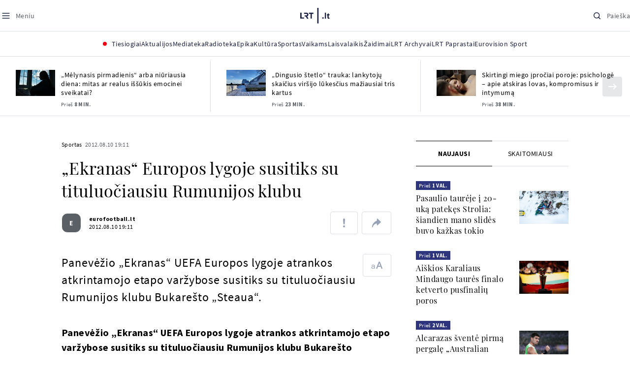

--- FILE ---
content_type: text/html
request_url: https://www.lrt.lt/naujienos/sportas/10/3409/ekranas-europos-lygoje-susitiks-su-tituluociausiu-rumunijos-klubu
body_size: 24507
content:
<!DOCTYPE html>
<html lang="lt">
   <head>
<meta http-equiv="Content-Type" content="text/html; charset=utf-8">
<meta http-equiv="X-UA-Compatible" content="IE=edge">
<meta name="robots" content="max-image-preview:large" />
<meta name="viewport" content="width=device-width, initial-scale=1, maximum-scale=5">

<!-- Favicon Start -->
<link rel="apple-touch-icon" sizes="57x57" href="/images/favicons/apple-touch-icon-57x57.png?v=318">
<link rel="apple-touch-icon" sizes="60x60" href="/images/favicons/apple-touch-icon-60x60.png?v=318">
<link rel="apple-touch-icon" sizes="72x72" href="/images/favicons/apple-touch-icon-72x72.png?v=318">
<link rel="apple-touch-icon" sizes="76x76" href="/images/favicons/apple-touch-icon-76x76.png?v=318">
<link rel="apple-touch-icon" sizes="114x114" href="/images/favicons/apple-touch-icon-114x114.png?v=318">
<link rel="apple-touch-icon" sizes="120x120" href="/images/favicons/apple-touch-icon-120x120.png?v=318">
<link rel="apple-touch-icon" sizes="144x144" href="/images/favicons/apple-touch-icon-144x144.png?v=318">
<link rel="apple-touch-icon" sizes="152x152" href="/images/favicons/apple-touch-icon-152x152.png?v=318">
<link rel="apple-touch-icon" sizes="180x180" href="/images/favicons/apple-touch-icon-180x180.png?v=318">
<link rel="icon" type="image/png" sizes="32x32" href="/images/favicons/favicon-32x32.png?v=318">
<link rel="icon" type="image/png" sizes="192x192" href="/images/favicons/android-chrome-192x192.png?v=318">
<link rel="icon" type="image/png" sizes="16x16" href="/images/favicons/favicon-16x16.png?v=318">
<link rel="icon" type="image/png" sizes="512x512" href="/images/favicons/favicon-512x512.png?v=318">
<link rel="manifest" href="/images/favicons/site.webmanifest?v=318">
<link rel="mask-icon" href="/images/favicons/safari-pinned-tab.svg?v=318" color="#016ca8">
<link rel="shortcut icon" href="/images/favicons/favicon.ico?v=318">
<meta name="msapplication-TileColor" content="#ffffff">
<meta name="msapplication-TileImage" content="/images/favicons/mstile-144x144.png?v=318">
<meta name="msapplication-config" content="/images/favicons/browserconfig.xml?v=318">
<meta name="theme-color" content="#ffffff">
<!-- Favicon End -->
<meta name="apple-itunes-app" content="app-id=999758256, app-argument=https://www.lrt.lt/">
<!-- Google Tag Manager -->
<script data-cookieconsent="ignore">
window.addEventListener('load', function() {
    (function(w,d,s,l,i){w[l]=w[l]||[];w[l].push({'gtm.start':
    new Date().getTime(),event:'gtm.js'});var f=d.getElementsByTagName(s)[0],
    j=d.createElement(s),dl=l!='dataLayer'?'&l='+l:'';j.async=true;j.src=
    'https://www.googletagmanager.com/gtm.js?id='+i+dl;f.parentNode.insertBefore(j,f);
    })(window,document,'script','dataLayer','GTM-NNQ95HK');
});
</script>
<!-- End Google Tag Manager -->

<link rel="preload" href="/js/app.js?v=318" as="script">
<link rel="preload" href="/js/jquery/jquery-3.6.0.min.js" as="script">

<meta name="ROBOTS" content="INDEX"/>
<title>„Ekranas“ Europos lygoje susitiks su tituluočiausiu Rumunijos klubu - LRT</title>
<link href="https://www.lrt.lt/naujienos/sportas/10/3409/ekranas-europos-lygoje-susitiks-su-tituluociausiu-rumunijos-klubu" rel="canonical">
<meta content="id" content="3409" /><meta content="Panevėžio „Ekranas“ UEFA Europos lygoje atrankos atkrintamojo etapo varžybose susitiks su tituluočiausiu Rumunijos klubu..." name="description"/>
<meta itemprop="datePublished" content="2012-08-10T16:11:00Z"/>
<meta property="fb:app_id" content="470743216272990"/>
<meta property="fb:pages" content="128572499128"/>
<meta property="og:site_name" content="lrt.lt"/>
	<meta content="article" property="og:type"/>
<meta content="lt_LT" property="og:locale"/>
<meta content="https://www.lrt.lt/naujienos/sportas/10/3409/ekranas-europos-lygoje-susitiks-su-tituluociausiu-rumunijos-klubu" property="og:url"/>
<meta property="article:published_time" content="2012-08-10T16:11:00Z"/>
<meta property="article:author" content="https://www.facebook.com/lrtlt"/>
<meta content="https://www.facebook.com/lrtlt" property="article:publisher"/>
<meta content="„Ekranas“ Europos lygoje susitiks su tituluočiausiu Rumunijos klubu" property="og:title"/>
<meta property="lrt_authors" content="eurofootball.lt"/>
<meta property="author" content="eurofootball.lt"/>
<meta property="lrt_section" content="Sportas,naujienos"/>

<meta content="Panevėžio „Ekranas“ UEFA Europos lygoje atrankos atkrintamojo etapo varžybose susitiks su tituluočiausiu Rumunijos klubu..." property="og:description" />


		
<script type="application/ld+json">
{
   "url" : "https://www.lrt.lt/naujienos/sportas/10/3409/ekranas-europos-lygoje-susitiks-su-tituluociausiu-rumunijos-klubu",
   "datePublished" : "2012-08-10T16:11:00Z",
   "mainEntityOfPage" : "https://www.lrt.lt/naujienos/sportas/10/3409/ekranas-europos-lygoje-susitiks-su-tituluociausiu-rumunijos-klubu",
   "thumbnailUrl" : "https://www.lrt.lt/images/logo/default_thumbnail.jpg",
   "keywords" : "Futbolas,UEFA Europos lyga,Ekranas",
   "publisher" : {
      "@type" : "NewsMediaOrganization",
      "logo" : {
         "url" : "https://www.lrt.lt/images/lrt_lt_logo.jpg",
         "@type" : "ImageObject"
      },
      "name" : "lrt.lt"
   },
   "description" : "Panevėžio „Ekranas“ UEFA Europos lygoje atrankos atkrintamojo etapo varžybose susitiks su tituluočiausiu Rumunijos klubu Bukarešto „Steaua“.",
   "headline" : "„Ekranas“ Europos lygoje susitiks su tituluočiausiu Rumunijos klubu",
   "@type" : "NewsArticle",
   "genre" : "Sportas",
   "@context" : "https://schema.org",
   "author" : [
      {
         "name" : "eurofootball.lt",
         "@type" : "Person",
         "url" : "https://www.lrt.lt/author/eurofootball-lt-503172"
      }
   ]
}
  </script>

<script type="application/ld+json">
{
  "@context": "http://schema.org",
  "@type": "BreadcrumbList",
  "itemListElement": [{
    "@type": "ListItem",
    "position": 1,
    "item": {
	  "@id": "https://www.lrt.lt/",
      "name": "www.lrt.lt"
    }
  },{
    "@type": "ListItem",
    "position": 2,
    "item": {
      "@id": "https://www.lrt.lt/naujienos/sportas/", 
      "name": "Sportas"
    }
  }]
}
</script>


<script type="text/javascript">
	if (location && location.host && location.host.match(/lrt\.lt/)) {
			(function(j, c) {
		var s = function(o) {
			var t = document.createElement('script');
			for (var p in o) {t[p] = o[p];};
			return t;
		};
		var p = s({src: j, defer: true, async: true, onload: c});
		var i = document.getElementsByTagName('script')[0];
		i.parentNode.insertBefore(p, i);
	})('//peach-static.ebu.io/peach-collector-1.x.min.js', PeachCollectorLoaded);
	function PeachCollectorLoaded() {
	var _pc = window._pc = new PeachCollector(window);
		var s = location.pathname;
		var article_id = '3409';
		// only content page
		if(s.split('/').length <= 3) return;
		// only news
		var nl = ['naujienos', 'news-in-english', 'novosti'];
		if(!s.split('/').filter(function(f) {
			return nl.indexOf(f) > -1
		}).length > 0) return;
		// identify language
		var lang = 'lt';
		_pc.init('ltlrt00000000050')
		 .enableTracking()
		 .sendArticleStartEvent(article_id, null, {lang: lang});
		 //.sendPageViewEvent(null, null, null, {lang: lang});
	}
}
</script>
<link type="text/css" rel="stylesheet" href="/css/app.css?v=318">
<style>
    #js-news-list-feed-horizontal div.info-block a  { display:none }
</style>
<script type="text/javascript" src="/js/app.head.js?v=318"></script>

<script async src="https://www.googletagservices.com/tag/js/gpt.js"></script>
<script>
    var googletag = googletag || {};
    googletag.cmd = googletag.cmd || [];
</script>
<script>

 // GPT slots
 var gptAdSlots = [];
 googletag.cmd.push(function() {

   // Define a size mapping object. The first parameter to addSize is
   // a viewport size, while the second is a list of allowed ad sizes.
   var mapping1 = googletag.sizeMapping().
    addSize([0, 0], []).
    addSize([1050, 200], [[1200,250], [1200,150], [1024, 120], [970, 250], [970, 90], [970, 66], [960, 90], [950, 90], [930, 180], [750, 200], [750, 100]]).
    addSize([768, 200], [[750, 200], [750, 100]]).
    addSize([320, 400], [[320, 50], [300, 50]]).
    build(); 
   var mapping2 = googletag.sizeMapping(). 
   // Accepts both common mobile banner formats
   addSize([320, 400], [[300, 250], [320, 50], [300, 50]]). 
   addSize([320, 700], [300, 250]).
    build();
    var mapping3 = googletag.sizeMapping(). 
   // Accepts both common mobile banner formats
   addSize([768, 600], [[300, 600], [300, 250]]). 
    build();

   // Define the GPT slot
   gptAdSlots[0] = googletag.defineSlot('/21713852842/Sportas_1200x250_1', [[1200,250], [1200,150], [1024, 120], [970, 250], [970, 90], [970, 90], [970, 66], [960, 90], [950, 90], [930, 180], [750, 200], [750, 100]], 'd0')
       .defineSizeMapping(mapping1)
       .addService(googletag.pubads());
   gptAdSlots[1] = googletag.defineSlot('/21713852842/Sportas_300x600_1', [[300, 600], [300, 250]], 'd1')
       .defineSizeMapping(mapping3)
       .addService(googletag.pubads());
   gptAdSlots[2] = googletag.defineSlot('/21713852842/Sportas_300x250_text_1', [[300, 250], [320,50], [300,50]], 'd2')
       .defineSizeMapping(mapping2)
       .addService(googletag.pubads());
   gptAdSlots[3] = googletag.defineSlot('/21713852842/Sportas_300x250_text_2', [[300, 250], [320,50], [300,50]], 'd3')
       .defineSizeMapping(mapping2)
       .addService(googletag.pubads());

   // Start ad fetching
   googletag.pubads().collapseEmptyDivs();
   googletag.pubads().enableSingleRequest();
   googletag.enableServices();
 });
</script>

  
<script type="text/javascript">
  if(window !== window.top){
      var parentURL = document.referrer;
      if (parentURL.indexOf('lrt.lt') > 0);           
      else location.replace('https://www2.lrt.lt/iframe1.html');   
  }
</script>
  

      <meta property="lrt_type" content="news_article"/>
      <script type="text/javascript">
      <!--//--><![CDATA[//><!--
      function gemius_player_pending(obj,fun) {obj[fun] = obj[fun] || function() {var x =
      window['gemius_player_data'] = window['gemius_player_data'] || [];
      x[x.length]=[this,fun,arguments];};};
      gemius_player_pending(window,"GemiusPlayer");
      gemius_player_pending(GemiusPlayer.prototype,"newProgram");
      gemius_player_pending(GemiusPlayer.prototype,"newAd");
      gemius_player_pending(GemiusPlayer.prototype,"adEvent");
      gemius_player_pending(GemiusPlayer.prototype,"programEvent");
      (function(d,t) {try {var gt=d.createElement(t),s=d.getElementsByTagName(t)[0],
      l='http'+((location.protocol=='https:')?'s':''); gt.setAttribute('async','async');
      gt.setAttribute('defer','defer'); gt.src=l+'://galt.hit.gemius.pl/gplayer.js';
      s.parentNode.insertBefore(gt,s);} catch (e) {}})(document,'script');
      //--><!]]>
</script>
      <style>
      div.flourish-credit { display:none !important }
      </style>
   </head>
   <body class="page"><!--googleoff: all-->            


        <script type="text/javascript">window.lrtMenu = {"id":2,"locale":"lt","created_at":"2022-05-08T10:03:25.725Z","updated_at":"2025-09-04T19:01:53.741Z","items":[{"__component":"main-menu.menu-with-tags","id":2,"title":"Aktualijos","tagsGroupTitle":"Atraskite","links":[{"id":3,"title":"Lietuvoje","link":"/naujienos/lietuvoje","newWindow":false},{"id":4,"title":"Sveikata","link":"/naujienos/sveikata","newWindow":false},{"id":8,"title":"Verslas","link":"/naujienos/verslas","newWindow":false},{"id":52,"title":"Verslo pozicija","link":"/naujienos/verslo-pozicija","newWindow":false},{"id":44,"title":"Pasaulyje","link":"/naujienos/pasaulyje","newWindow":false},{"id":50,"title":"Nuomonės","link":"/naujienos/nuomones","newWindow":false},{"id":10,"title":"Eismas","link":"/naujienos/eismas","newWindow":false},{"id":5,"title":"Mokslas ir IT","link":"/naujienos/mokslas-ir-it","newWindow":false},{"id":61,"title":"Švietimas","link":"/naujienos/svietimas","newWindow":false},{"id":6,"title":"LRT Tyrimai","link":"/naujienos/lrt-tyrimai","newWindow":false},{"id":7,"title":"LRT Faktai","link":"/tema/lrt-faktai","newWindow":false},{"id":28,"title":"Tavo LRT","link":"/naujienos/tavo-lrt ","newWindow":false},{"id":46,"title":"Lituanica","link":"/lituanica","newWindow":false},{"id":51,"title":"Pozicija","link":"/naujienos/pozicija","newWindow":false},{"id":47,"title":"LRT English","link":"/en/news-in-english","newWindow":false},{"id":45,"title":"LRT Новости","link":"/ru/novosti","newWindow":false},{"id":48,"title":"LRT Wiadomości","link":"/pl/wiadomosci","newWindow":false},{"id":49,"title":"LRT Новини","link":"/ua/novini","newWindow":false}],"tags":[{"id":3,"title":"Rusijos karas prieš Ukrainą","link":"/tema/rusijos-karas-pries-ukraina","isImportant":true,"newWindow":false},{"id":10,"title":"LRT ieško sprendimų","link":"/tema/lrt-iesko-sprendimu","isImportant":false,"newWindow":false},{"id":11,"title":"LRT girdi","link":"/tema/lrt-girdi","isImportant":false,"newWindow":false},{"id":5,"title":"LRT Trumpai","link":"/tema/lrt-trumpai","isImportant":false,"newWindow":false}]},{"__component":"main-menu.menu-link","id":13,"title":"Mediateka","link":"/mediateka","newWindow":false},{"__component":"main-menu.menu-link","id":14,"title":"Radioteka","link":"/radioteka","newWindow":false},{"__component":"main-menu.menu-link","id":8,"title":"Epika","link":"https://epika.lrt.lt","newWindow":true},{"__component":"main-menu.menu-link","id":11,"title":"Kultūra","link":"/naujienos/kultura","newWindow":false},{"__component":"main-menu.menu-link","id":9,"title":"Sportas","link":"/naujienos/sportas","newWindow":false},{"__component":"main-menu.menu-with-articles","id":8,"title":"Vaikams","articelApiUrl":" /api/search?count=3&term=/vaikams","links":[{"id":39,"title":"Pradžia","link":"/vaikams","newWindow":false},{"id":40,"title":"Filmai","link":"https://epika.lrt.lt/vaikams","newWindow":false},{"id":41,"title":"Vakaro pasaka","link":"/tema/vakaro-pasaka","newWindow":false},{"id":42,"title":"Žaidimai","link":"/tema/zaidimai-vaikams","newWindow":false},{"id":43,"title":"Mokykla","link":"/mediateka/rekomenduojame/mokykla","newWindow":false}],"articles":[{"img_w_h":"1.0","photo_horizontal":0,"is_series":0,"category_img_path_postfix":".jpg","article_has_audiovideo":0,"season_url":"/radioteka/laida/vakaro-pasaka/2025","is_videoteka":1,"n18":0,"photo_count":0,"is_audio":1,"img":"/img/2025/12/11/2263865-470577-{WxH}.jpg","type":7,"article_category_id":0,"img_path_prefix":"/img/2025/12/11/2263865-470577-","rank":1,"photo_horizontal_small":0,"img_path_postfix":".jpg","category_title":"Vakaro pasaka","subtitle":"","item_date":"2025.12.11 20:05","year_interval":8,"main_category_title":"Vakaro pasaka","badges_html":"","id":2772418,"channel":3,"epika_valid_days":"","curr_category_title":"2025","genre_list":[{"id":909,"title":"Pasaka"}],"item_date_iso8601":"2025-12-11T18:05:00Z","is_epika":0,"category_url":"/mediateka/audio/vakaro-pasaka","category_filter":1,"photo_id":2263865,"duration_sec":1490,"age_restriction":"","category_img_path_prefix":"/img/2025/04/01/2032828-433764-","url":"/radioteka/irasas/2000583161/johnny-gruelle-skudurines-onutes-pasakeles-i-dalis","read_count":264,"is_video":0,"title":"Johnny Gruelle. „Skudurinės Onutės pasakėlės“. I dalis","heritage":0,"is_movie":0,"fb_share_count":0},{"is_series":0,"photo_horizontal":0,"img_w_h":"1.0","n18":0,"article_has_audiovideo":0,"category_img_path_postfix":".jpg","season_url":"/radioteka/laida/vakaro-pasaka/2025","is_videoteka":1,"is_audio":1,"photo_count":0,"type":7,"img":"/img/2025/12/10/2262464-259646-{WxH}.jpg","photo_horizontal_small":0,"rank":1,"article_category_id":0,"img_path_prefix":"/img/2025/12/10/2262464-259646-","item_date":"2025.12.10 20:05","category_title":"Vakaro pasaka","img_path_postfix":".jpg","subtitle":"","main_category_title":"Vakaro pasaka","year_interval":8,"channel":3,"id":2771411,"badges_html":"","epika_valid_days":"","category_url":"/mediateka/audio/vakaro-pasaka","is_epika":0,"genre_list":[{"id":909,"title":"Pasaka"}],"curr_category_title":"2025","item_date_iso8601":"2025-12-10T18:05:00Z","duration_sec":787,"photo_id":2262464,"category_filter":1,"age_restriction":"","heritage":0,"title":"Selemonas Paltanavičius. „Žiemos lediniai batai“","url":"/radioteka/irasas/2000582126/selemonas-paltanavicius-ziemos-lediniai-batai","read_count":644,"is_video":0,"category_img_path_prefix":"/img/2025/04/01/2032828-433764-","fb_share_count":0,"is_movie":0},{"type":6,"img":"/img/2025/12/10/2261818-62776-{WxH}.jpg","photo_count":0,"is_audio":0,"category_img_path_postfix":"","article_has_audiovideo":0,"is_videoteka":1,"season_url":"/mediateka/video/paneik/2025","n18":0,"img_w_h":"1.8","is_series":0,"photo_horizontal":1,"badges_html":"","channel":6,"id":2771187,"year_interval":8,"main_category_title":"Paneik","item_date":"2025.12.10 18:00","img_path_postfix":".jpg","category_title":"Paneik","subtitle":"","rank":1,"article_category_id":0,"img_path_prefix":"/img/2025/12/10/2261818-62776-","photo_horizontal_small":0,"category_filter":1,"duration_sec":1185,"photo_id":2261818,"genre_list":"","curr_category_title":"2025","item_date_iso8601":"2025-12-10T16:00:00Z","is_epika":0,"category_url":"/mediateka/video/paneik","epika_valid_days":"","fb_share_count":0,"is_movie":0,"url":"/mediateka/irasas/2000582056/paneik-politikai-privalo-tureti-aukstaji-issilavinima-politika-su-paul-de-miko","read_count":17,"is_video":1,"category_img_path_prefix":"","heritage":0,"title":"„Paneik“: politikai privalo turėti aukštąjį išsilavinimą | Politika su Paul de Miko","age_restriction":""}]},{"__component":"main-menu.menu-with-articles","id":10,"title":"Laisvalaikis","articelApiUrl":"/api/search?page=1&count=3&exact=1&&term=/muzika&order=desc","links":[{"id":60,"title":"Muzika","link":"/naujienos/muzika","newWindow":false},{"id":59,"title":"Laisvalaikis","link":"/naujienos/laisvalaikis","newWindow":false}],"articles":[{"title":"Svečiuose „punktò“","heritage":0,"category_img_path_prefix":"/img/2025/10/03/2201936-328532-","is_video":0,"url":"/radioteka/irasas/2000583163/sveciuose-punkto","read_count":9,"age_restriction":"","is_movie":0,"fb_share_count":0,"is_epika":0,"category_url":"/mediateka/audio/raudonos-rozes-radijas","item_date_iso8601":"2025-12-11T18:00:00Z","genre_list":"","curr_category_title":"2025","epika_valid_days":"","photo_id":2263890,"duration_sec":3600,"category_filter":1,"subtitle":"","img_path_postfix":".jpg","category_title":"Raudonos rožės radijas","item_date":"2025.12.11 20:00","photo_horizontal_small":0,"article_category_id":0,"img_path_prefix":"/img/2025/12/11/2263890-540357-","rank":1,"id":2772424,"channel":5,"badges_html":"","main_category_title":"Raudonos rožės radijas","year_interval":8,"n18":0,"season_url":"/radioteka/laida/raudonos-rozes-radijas/2025","is_videoteka":1,"article_has_audiovideo":0,"category_img_path_postfix":".jpg","photo_horizontal":0,"is_series":0,"img_w_h":"1.0","img":"/img/2025/12/11/2263890-540357-{WxH}.jpg","type":7,"is_audio":1,"photo_count":0},{"category_title":"Vakaras: kūrybos, jubiliejinis, minėjimo,šventinis","img_path_postfix":".jpg","subtitle":"","item_date":"2025.12.11 19:02","photo_horizontal_small":0,"article_category_id":0,"img_path_prefix":"/img/2025/12/11/2262990-524286-","rank":1,"channel":0,"id":2757157,"badges_html":"","main_category_title":"Vakaras: kūrybos, jubiliejinis, minėjimo,šventinis","year_interval":8,"n18":0,"category_img_path_postfix":"","article_has_audiovideo":0,"is_videoteka":1,"season_url":"/mediateka/video/vakaras-kurybos-jubiliejinis-minejimo-sventinis/2025","photo_horizontal":1,"is_series":0,"img_w_h":"1.8","img":"/img/2025/12/11/2262990-524286-{WxH}.jpg","type":6,"is_audio":0,"photo_count":0,"title":"85 plius... Juozas Budraitis","heritage":0,"category_img_path_prefix":"","read_count":67,"url":"/mediateka/irasas/2000568052/85-plius-juozas-budraitis","is_video":1,"age_restriction":"","is_movie":0,"fb_share_count":0,"category_url":"/mediateka/video/vakaras-kurybos-jubiliejinis-minejimo-sventinis","is_epika":0,"curr_category_title":"2025","genre_list":"","item_date_iso8601":"2025-12-11T17:02:00Z","epika_valid_days":"","photo_id":2262990,"duration_sec":5087,"category_filter":1},{"season_url":"/radioteka/laida/klasikos-koncertu-sale/2025","is_videoteka":1,"category_img_path_postfix":".jpg","article_has_audiovideo":0,"n18":0,"img_w_h":"1.0","is_series":0,"photo_horizontal":0,"type":7,"img":"/img/2025/12/11/2263862-241330-{WxH}.jpg","photo_count":0,"is_audio":1,"item_date":"2025.12.11 19:00","subtitle":"","img_path_postfix":".jpg","category_title":"Klasikos koncertų salė","rank":1,"img_path_prefix":"/img/2025/12/11/2263862-241330-","article_category_id":0,"photo_horizontal_small":0,"badges_html":"","channel":4,"id":2772420,"year_interval":8,"main_category_title":"Klasikos koncertų salė","item_date_iso8601":"2025-12-11T17:00:00Z","curr_category_title":"2025","genre_list":[{"title":"Klasikinė muzika","id":969},{"id":262,"title":"Koncertas/Gyvas pasirodymas"}],"category_url":"/mediateka/audio/klasikos-koncertu-sale","is_epika":0,"epika_valid_days":"","category_filter":1,"duration_sec":5694,"photo_id":2263862,"is_video":0,"read_count":3,"url":"/radioteka/irasas/2000583162/cecile-mclorin-salvant-leverkuzeno-dziazo-dienose","category_img_path_prefix":"/img/2025/04/01/2033098-101757-","heritage":0,"title":"Cécile McLorin Salvant Lėverkuzeno džiazo dienose","age_restriction":"","fb_share_count":0,"is_movie":0}]},{"__component":"main-menu.menu-link","id":16,"title":"Mano kraštas","link":"/mano-krastas","newWindow":false},{"__component":"main-menu.menu-link","id":15,"title":"LRT Archyvai","link":"https://archyvai.lrt.lt/paveldas","newWindow":false},{"__component":"main-menu.menu-link","id":111,"title":"LRT Paprastai","link":"/naujienos/lrt-paprastai","newWindow":false},{"__component":"main-menu.menu-link","id":112,"title":"Eurovision Sport","link":"/projektai/eurovision-sport","newWindow":false}],"localizations":[{"id":1,"locale":null},{"id":3,"locale":"ru"},{"id":4,"locale":"en"}]};</script>
    
    
    
    
<header class="the-header sticky-header" id="the-header">
<script src="/static/menu/burger-menu-js-data.js"></script>
<div class="the-header__top">
          <div class="the-header__left">
              <button aria-label="Meniu" class="the-header__button the-header__button--menu btn btn--reset js-menu-block-button" type="button">
                  <svg class="svg-icon svg-icon--menu " width="20" height="20" viewBox="0 0 20 20" fill="none" xmlns="http://www.w3.org/2000/svg">
          <path d="M3.125 10H16.875" stroke="#1D2142" stroke-width="1.5" stroke-linecap="round" stroke-linejoin="round"></path>
          <path d="M3.125 5H16.875" stroke="#1D2142" stroke-width="1.5" stroke-linecap="round" stroke-linejoin="round"></path>
          <path d="M3.125 15H16.875" stroke="#1D2142" stroke-width="1.5" stroke-linecap="round" stroke-linejoin="round"></path>
        </svg>
        <svg class="svg-icon svg-icon--close " width="20" height="20" viewBox="0 0 20 20" fill="none" xmlns="http://www.w3.org/2000/svg">
          <path d="M15.625 4.375L4.375 15.625" stroke="#1D2142" stroke-width="1.5" stroke-linecap="round" stroke-linejoin="round"></path>
          <path d="M15.625 15.625L4.375 4.375" stroke="#1D2142" stroke-width="1.5" stroke-linecap="round" stroke-linejoin="round"></path>
        </svg>
                  <span class="the-header__button-text text-capitalize">Meniu</span>
              </button>
          </div>

          <div class="the-header__center">
              <a class="logo " title="LRT.LT" aria-label="LRT.LT" href="/">
                                                     
                    <svg class="svg-logo svg-logo--lrt " width="60" height="32" viewBox="0 0 60 32" fill="none" xmlns="http://www.w3.org/2000/svg">
    <path fill-rule="evenodd" clip-rule="evenodd" d="M14.0715 17.2556C15.9161 16.7523 16.6021 15.0388 16.6021 13.6811C16.6021 11.3264 15.0036 9.74512 12.6242 9.74512H7.76465V12.1297H12.259C13.2551 12.1297 13.9248 12.7614 13.9248 13.6811C13.9248 14.6008 13.2551 15.2184 12.259 15.2184H8.92695V17.6017H11.4024L13.6872 21.8752H16.703L14.0715 17.2556Z" fill="#1C2142"></path>
    <path fill-rule="evenodd" clip-rule="evenodd" d="M17.7705 9.74463V12.1255H20.925V21.8705H23.5512V12.1255H26.704V9.74463H17.7705Z" fill="#1C2142"></path>
    <path fill-rule="evenodd" clip-rule="evenodd" d="M2.625 19.4893V9.74512H0V21.8706H7.76311V19.4893H2.625Z" fill="#1C2142"></path>
    <path fill-rule="evenodd" clip-rule="evenodd" d="M46.2386 19.0039C45.4314 19.0039 44.7495 19.7067 44.7495 20.5378C44.7495 21.3694 45.4314 22.0718 46.2386 22.0718C47.0457 22.0718 47.7276 21.3694 47.7276 20.5378C47.7276 19.7067 47.0457 19.0039 46.2386 19.0039Z" fill="#1C2142"></path>
    <path fill-rule="evenodd" clip-rule="evenodd" d="M49.9517 21.8748H52.3209V9.75928H49.9517V21.8748Z" fill="#1C2142"></path>
    <path fill-rule="evenodd" clip-rule="evenodd" d="M59.2236 19.5728L59.1263 19.6729C59.0184 19.7847 58.7241 19.8999 58.4184 19.8999C58.0025 19.8999 57.7341 19.5591 57.7341 19.0329V15.2096H59.4376V13.056H57.7341V10.6909H57.4726L53.9565 14.1536V15.2096H55.3471V19.6418C55.3471 21.2202 56.222 22.0896 57.8095 22.0896C58.8611 22.0896 59.4218 21.7762 59.7068 21.5131L59.7441 21.4787L59.2236 19.5728Z" fill="#1C2142"></path>
    <path fill-rule="evenodd" clip-rule="evenodd" d="M34.584 31.6222H37.2102V0H34.584V31.6222Z" fill="#1C2142"></path>
</svg>

                
            


                </a>

          </div>

          <div class="the-header__right">
              <button aria-label="Paieška" class="the-header__button the-header__button--search btn btn--reset js-quick-search" type="button">
                  <svg class="svg-icon svg-icon--search " width="20" height="20" viewBox="0 0 20 20" fill="none" xmlns="http://www.w3.org/2000/svg">
            <path d="M9.21887 14.6877C12.2392 14.6877 14.6877 12.2392 14.6877 9.21887C14.6877 6.1985 12.2392 3.75 9.21887 3.75C6.1985 3.75 3.75 6.1985 3.75 9.21887C3.75 12.2392 6.1985 14.6877 9.21887 14.6877Z" stroke="#1D2142" stroke-width="1.5" stroke-linecap="round" stroke-linejoin="round"></path>
            <path d="M13.0869 13.0857L16.251 16.2498" stroke="#1D2142" stroke-width="1.5" stroke-linecap="round" stroke-linejoin="round"></path>
          </svg>
          <svg class="svg-icon svg-icon--close " width="20" height="20" viewBox="0 0 20 20" fill="none" xmlns="http://www.w3.org/2000/svg">
            <path d="M15.625 4.375L4.375 15.625" stroke="#1D2142" stroke-width="1.5" stroke-linecap="round" stroke-linejoin="round"></path>
            <path d="M15.625 15.625L4.375 4.375" stroke="#1D2142" stroke-width="1.5" stroke-linecap="round" stroke-linejoin="round"></path>
          </svg>
                  <span class="the-header__button-text text-capitalize">Paieška</span>
              </button>
          </div>
      </div>
    <div class="the-header__menu"><div class="container">
<div id="js-live-channel-list-block-trigger">
          <button class="the-header__main-menu-link" type="button">
            <div class="live-icon live-icon--xs">
  <span class="live-icon__ring"></span>
  <span class="live-icon__circle"></span>
</div>

            <span class="ml-10">Tiesiogiai</span>
          </button>
        </div>
    <div class="the-header__main-menu-item js-main-menu-item" data-index="0">
        <button class="the-header__main-menu-link " type="button">            <span>Aktualijos</span>
</button>    </div>
    <div class="the-header__main-menu-item js-main-menu-item">
        <a href="/mediateka" class="the-header__main-menu-link " title="Mediateka" target="_self">
                    <span>Mediateka</span>
        </a>
    </div>
    <div class="the-header__main-menu-item js-main-menu-item">
        <a href="/radioteka" class="the-header__main-menu-link " title="Radioteka" target="_self">
                    <span>Radioteka</span>
        </a>
    </div>
    <div class="the-header__main-menu-item js-main-menu-item">
        <a href="https://epika.lrt.lt/" class="the-header__main-menu-link " title="Epika" target="_blank">
                    <span>Epika</span>
        </a>
    </div>
    <div class="the-header__main-menu-item js-main-menu-item">
        <a href="/naujienos/kultura" class="the-header__main-menu-link " title="Kultūra" target="_self">
                    <span>Kultūra</span>
        </a>
    </div>
    <div class="the-header__main-menu-item js-main-menu-item">
        <a href="https://www.lrt.lt/naujienos/sportas" class="the-header__main-menu-link " title="Sportas" target="_self">
                    <span>Sportas</span>
        </a>
    </div>
    <div class="the-header__main-menu-item js-main-menu-item" data-index="6">
        <button class="the-header__main-menu-link " type="button">            <span>Vaikams</span>
</button>    </div>
    <div class="the-header__main-menu-item js-main-menu-item" data-index="7">
        <button class="the-header__main-menu-link " type="button">            <span>Laisvalaikis</span>
</button>    </div>
    <div class="the-header__main-menu-item js-main-menu-item">
        <a href="https://www.lrt.lt/zaidimai" class="the-header__main-menu-link " title="Žaidimai" target="_self">
                    <span>Žaidimai</span>
        </a>
    </div>
    <div class="the-header__main-menu-item js-main-menu-item">
        <a href="https://archyvai.lrt.lt/paveldas" class="the-header__main-menu-link " title="LRT Archyvai" target="_self">
                    <span>LRT Archyvai</span>
        </a>
    </div>
    <div class="the-header__main-menu-item js-main-menu-item">
        <a href="/naujienos/lrt-paprastai" class="the-header__main-menu-link " title="LRT Paprastai" target="_self">
                    <span>LRT Paprastai</span>
        </a>
    </div>
    <div class="the-header__main-menu-item js-main-menu-item">
        <a href="https://www.lrt.lt/projektai/eurovision-sport" class="the-header__main-menu-link " title="Eurovision Sport" target="_blank">
                    <span>Eurovision Sport</span>
        </a>
    </div>
 
</div></div> 
 



  </header>
    
            <div id="fb-root"></div>
<!-- Google Tag Manager (noscript) -->
<noscript><iframe src="https://www.googletagmanager.com/ns.html?id=GTM-NNQ95HK"
height="0" width="0" style="display:none;visibility:hidden" title="GTM"></iframe></noscript>
<!-- End Google Tag Manager (noscript) -->

<script type='text/javascript'>
    (function() {
        /** CONFIGURATION START **/
        var _sf_async_config = window._sf_async_config = (window._sf_async_config || {});

        _sf_async_config.uid = 65978; 
        _sf_async_config.domain = 'lrt.lt'; 
        _sf_async_config.flickerControl = false;
        _sf_async_config.useCanonical = true;
        _sf_async_config.useCanonicalDomain = true;
        
        if (document.head && document.head.querySelector) {
            if ( document.head.querySelector('[property="lrt_authors"]') ){
              _sf_async_config.authors = document.head.querySelector('[property="lrt_authors"]').content;
            }
            if ( document.head.querySelector('[property="lrt_section"]') ){
              _sf_async_config.sections = document.head.querySelector('[property="lrt_section"]').content;
            }
            if ( document.head.querySelector('[property="lrt_type"]') ){
              _sf_async_config.type = document.head.querySelector('[property="lrt_type"]').content;
            }
        }
        /** CONFIGURATION END **/
function loadChartbeat_mab() {
            var e = document.createElement('script');
            var n = document.getElementsByTagName('script')[0];
            e.type = 'text/javascript';
            e.async = true;
            e.src = '//static.chartbeat.com/js/chartbeat_mab.js';
            n.parentNode.insertBefore(e, n);
        }


        
        function loadChartbeat() {
            var e = document.createElement('script');
            var n = document.getElementsByTagName('script')[0];
            e.type = 'text/javascript';
            e.async = true;
            e.src = '//static.chartbeat.com/js/chartbeat.js';
            n.parentNode.insertBefore(e, n);
        }
        loadChartbeat();
        if (typeof(loadChartbeat_mab) === 'function') {
            loadChartbeat_mab();
        }
     })();
</script>


<script>
  window.fbAsyncInit = function() {
    FB.init({
      appId      : '470743216272990',
      xfbml      : true,
      version    : 'v11.0'
    });
    FB.AppEvents.logPageView();
  };

  (function(d, s, id){
     var js, fjs = d.getElementsByTagName(s)[0];
     if (d.getElementById(id)) {return;}
     js = d.createElement(s); js.id = id;
     js.src = "https://connect.facebook.net/lt_LT/sdk.js";
     fjs.parentNode.insertBefore(js, fjs);
   }(document, 'script', 'facebook-jssdk'));
</script>

  
      <main class="page__content container" id="page-content">
                      <!--googleoff: all-->
<section class="section section--full-width news-feed-horizontal">

    <div class="section__body ">
        <h2 class="section__title container my-20 sr-only">Naujienų srautas</h2>
        <div class="swipe-news-list swipe-news-list--sm swipe-news-list--auto swipe-news-list--full-width">
            <div class="swipe-news-list__container px-4 px-md-0">
                <div class="news-list news-list--feed-horizontal">
                    <div class="row row--md" id="js-news-list-feed-horizontal">
                            <div class="col">
                                <div class="news">
                                    <div class="media-block">
                                        <div class="media-block__container ">
                                            <div class="media-block__wrapper ">
<img class="media-block__image js-lazy lazy-load" src="/images/pxl.gif"  alt="Depresija, liūdesys, prislėgta būsena"  title="Depresija, liūdesys, prislėgta būsena" data-src="/img/2025/08/08/2150053-769837-150x84.jpg"/>    
                                            </div>
                                            <a tabindex="-1" class="media-block__link" href="/naujienos/sveikata/682/2805236/melynasis-pirmadienis-arba-niuriausia-diena-mitas-ar-realus-issukis-emocinei-sveikatai" aria-label="„Mėlynasis pirmadienis“ arba niūriausia diena: mitas ar realus iššūkis emocinei sveikatai?" title="„Mėlynasis pirmadienis“ arba niūriausia diena: mitas ar realus iššūkis emocinei sveikatai?"></a>
                                        </div>
                                    </div>
<div class="news__content">
         <div class="info-block ">

            <a class="info-block__link" href="/naujienos/sveikata" title="Sveikata">Sveikata</a>
   <span class="info-block__time-before" title="2026.01.18 20:30">
Prieš
   <strong>8 min.  </strong>
   </span>

      </div>
   <h3 class="news__title"><a href="/naujienos/sveikata/682/2805236/melynasis-pirmadienis-arba-niuriausia-diena-mitas-ar-realus-issukis-emocinei-sveikatai" title="„Mėlynasis pirmadienis“ arba niūriausia diena: mitas ar realus iššūkis emocinei sveikatai?">„Mėlynasis pirmadienis“ arba niūriausia diena: mitas ar realus iššūkis emocinei sveikatai?</a></h3>
</div>
                                </div>
                            </div>
                            <div class="col">
                                <div class="news">
                                    <div class="media-block">
                                        <div class="media-block__container ">
                                            <div class="media-block__wrapper ">
<img class="media-block__image js-lazy lazy-load" src="/images/pxl.gif"  alt="Štetlas Šeduvoje"  title="Štetlas Šeduvoje" data-src="/img/2026/01/08/2283485-320084-150x84.jpg"/>    
                                            </div>
                                            <a tabindex="-1" class="media-block__link" href="/naujienos/kultura/12/2800246/dingusio-stetlo-trauka-lankytoju-skaicius-virsijo-lukescius-maziausiai-tris-kartus" aria-label="„Dingusio štetlo“ trauka: lankytojų skaičius viršijo lūkesčius mažiausiai tris kartus" title="„Dingusio štetlo“ trauka: lankytojų skaičius viršijo lūkesčius mažiausiai tris kartus"></a>
                                        </div>
                                    </div>
<div class="news__content">
         <div class="info-block ">

            <a class="info-block__link" href="/naujienos/kultura" title="Kultūra">Kultūra</a>
   <span class="info-block__time-before" title="2026.01.18 20:15">
Prieš
   <strong>23 min.  </strong>
   </span>

      </div>
   <h3 class="news__title"><a href="/naujienos/kultura/12/2800246/dingusio-stetlo-trauka-lankytoju-skaicius-virsijo-lukescius-maziausiai-tris-kartus" title="„Dingusio štetlo“ trauka: lankytojų skaičius viršijo lūkesčius mažiausiai tris kartus">„Dingusio štetlo“ trauka: lankytojų skaičius viršijo lūkesčius mažiausiai tris kartus</a></h3>
</div>
                                </div>
                            </div>
                            <div class="col">
                                <div class="news">
                                    <div class="media-block">
                                        <div class="media-block__container ">
                                            <div class="media-block__wrapper ">
<img class="media-block__image js-lazy lazy-load" src="/images/pxl.gif"  alt="Pora, miegas"  title="Pora, miegas" data-src="/img/2026/01/07/2282567-331867-150x84.jpg"/>    
                                            </div>
                                            <a tabindex="-1" class="media-block__link" href="/naujienos/laisvalaikis/13/2799207/skirtingi-miego-iprociai-poroje-psichologe-apie-atskiras-lovas-kompromisus-ir-intymuma" aria-label="Skirtingi miego įpročiai poroje: psichologė – apie atskiras lovas, kompromisus ir intymumą" title="Skirtingi miego įpročiai poroje: psichologė – apie atskiras lovas, kompromisus ir intymumą"></a>
                                        </div>
                                    </div>
<div class="news__content">
         <div class="info-block ">

            <a class="info-block__link" href="/naujienos/laisvalaikis" title="Laisvalaikis">Laisvalaikis</a>
   <span class="info-block__time-before" title="2026.01.18 20:00">
Prieš
   <strong>38 min.  </strong>
   </span>

      </div>
   <h3 class="news__title"><a href="/naujienos/laisvalaikis/13/2799207/skirtingi-miego-iprociai-poroje-psichologe-apie-atskiras-lovas-kompromisus-ir-intymuma" title="Skirtingi miego įpročiai poroje: psichologė – apie atskiras lovas, kompromisus ir intymumą">Skirtingi miego įpročiai poroje: psichologė – apie atskiras lovas, kompromisus ir intymumą</a></h3>
</div>
                                </div>
                            </div>
                            <div class="col">
                                <div class="news">
                                    <div class="media-block">
                                        <div class="media-block__container ">
                                            <div class="media-block__wrapper ">
<img class="media-block__image js-lazy lazy-load" src="/images/pxl.gif"  alt="Prie Televizijos bokšto uždegtas laužas, per šimtą žmonių pagerbė Sausio 13-osios aukas"  title="Prie Televizijos bokšto uždegtas laužas, per šimtą žmonių pagerbė Sausio 13-osios aukas" data-src="/img/2026/01/12/2286599-135303-150x84.jpg"/>    
                                            </div>
                                            <a tabindex="-1" class="media-block__link" href="/lituanica/aktualijos/751/2808307/savaite-lietuvoje-itampos-del-kapciamiescio-poligono-ir-sausio-13-osios-minejimas" aria-label="Savaitė Lietuvoje: įtampos dėl Kapčiamiesčio poligono ir Sausio 13-osios minėjimas" title="Savaitė Lietuvoje: įtampos dėl Kapčiamiesčio poligono ir Sausio 13-osios minėjimas"></a>
                                        </div>
                                    </div>
<div class="news__content">
         <div class="info-block ">

            <a class="info-block__link" href="/lituanica/aktualijos" title="Aktualijos">Aktualijos</a>
   <span class="info-block__time-before" title="2026.01.18 19:45">
Prieš
   <strong>53 min.  </strong>
   </span>

      </div>
   <h3 class="news__title"><a href="/lituanica/aktualijos/751/2808307/savaite-lietuvoje-itampos-del-kapciamiescio-poligono-ir-sausio-13-osios-minejimas" title="Savaitė Lietuvoje: įtampos dėl Kapčiamiesčio poligono ir Sausio 13-osios minėjimas">Savaitė Lietuvoje: įtampos dėl Kapčiamiesčio poligono ir Sausio 13-osios minėjimas</a></h3>
</div>
                                </div>
                            </div>
                            <div class="col">
                                <div class="news">
                                    <div class="media-block">
                                        <div class="media-block__container ">
                                            <div class="media-block__wrapper ">
<img class="media-block__image js-lazy lazy-load" src="/images/pxl.gif"  alt="2026 m. eurovizinė atranka, Aistė Pilvelytė"  title="2026 m. eurovizinė atranka, Aistė Pilvelytė" data-src="/img/2026/01/15/2289725-386815-150x84.jpg"/>    
                                            </div>
                                            <a tabindex="-1" class="media-block__link" href="/naujienos/laisvalaikis/13/2807394/i-eurovizija-lt-atranka-grizusi-aiste-pilvelyte-gal-sikart-ir-bus-pabaiga" aria-label="Į EUROVIZIJA.LT atranką grįžusi Aistė Pilvelytė: gal šįkart ir bus pabaiga" title="Į EUROVIZIJA.LT atranką grįžusi Aistė Pilvelytė: gal šįkart ir bus pabaiga"></a>
                                        </div>
                                    </div>
<div class="news__content">
         <div class="info-block ">

            <a class="info-block__link" href="/naujienos/laisvalaikis" title="Laisvalaikis">Laisvalaikis</a>
   <span class="info-block__time-before" title="2026.01.18 19:35">  Prieš
   <strong>1 val.  </strong>
   </span>
   
      </div>
   <h3 class="news__title"><a href="/naujienos/laisvalaikis/13/2807394/i-eurovizija-lt-atranka-grizusi-aiste-pilvelyte-gal-sikart-ir-bus-pabaiga" title="Į EUROVIZIJA.LT atranką grįžusi Aistė Pilvelytė: gal šįkart ir bus pabaiga">Į EUROVIZIJA.LT atranką grįžusi Aistė Pilvelytė: gal šįkart ir bus pabaiga</a></h3>
</div>
                                </div>
                            </div>
                            <div class="col">
                                <div class="news">
                                    <div class="media-block">
                                        <div class="media-block__container ">
                                            <div class="media-block__wrapper ">
<img class="media-block__image js-lazy lazy-load" src="/images/pxl.gif"  alt="Ahmedas al Sharaa"  title="Ahmedas al Sharaa" data-src="/img/2026/01/18/2291671-379563-150x84.jpg"/>    
                                            </div>
                                            <a tabindex="-1" class="media-block__link" href="/naujienos/pasaulyje/6/2810130/siru-kariuomenei-isstumiant-kurdu-pajegas-al-sharaa-pabrezia-suvereniteta-visoje-sirijoje" aria-label="Sirų kariuomenei išstumiant kurdų pajėgas, al Sharaa pabrėžia suverenitetą visoje Sirijoje" title="Sirų kariuomenei išstumiant kurdų pajėgas, al Sharaa pabrėžia suverenitetą visoje Sirijoje"></a>
                                        </div>
                                    </div>
<div class="news__content">
         <div class="info-block ">

            <a class="info-block__link" href="/naujienos/pasaulyje" title="Pasaulyje">Pasaulyje</a>
   <span class="info-block__time-before" title="2026.01.18 19:20">  Prieš
   <strong>1 val.  </strong>
   </span>
   
      </div>
   <h3 class="news__title"><a href="/naujienos/pasaulyje/6/2810130/siru-kariuomenei-isstumiant-kurdu-pajegas-al-sharaa-pabrezia-suvereniteta-visoje-sirijoje" title="Sirų kariuomenei išstumiant kurdų pajėgas, al Sharaa pabrėžia suverenitetą visoje Sirijoje">Sirų kariuomenei išstumiant kurdų pajėgas, al Sharaa pabrėžia suverenitetą visoje Sirijoje</a></h3>
</div>
                                </div>
                            </div>
                            <div class="col">
                                <div class="news">
                                    <div class="media-block">
                                        <div class="media-block__container ">
                                            <div class="media-block__wrapper ">
<img class="media-block__image js-lazy lazy-load" src="/images/pxl.gif"  alt="Vytautas Strolia"  title="Vytautas Strolia" data-src="/img/2026/01/18/2291573-39510-150x84.jpg"/>    
                                            </div>
                                            <a tabindex="-1" class="media-block__link" href="/naujienos/sportas/10/2810070/pasaulio-taureje-i-20-uka-patekes-strolia-siandien-mano-slides-buvo-kazkas-tokio" aria-label="Pasaulio taurėje į 20-uką patekęs Strolia: šiandien mano slidės buvo kažkas tokio" title="Pasaulio taurėje į 20-uką patekęs Strolia: šiandien mano slidės buvo kažkas tokio"></a>
                                        </div>
                                    </div>
<div class="news__content">
         <div class="info-block ">

            <a class="info-block__link" href="/naujienos/sportas" title="Sportas">Sportas</a>
   <span class="info-block__time-before" title="2026.01.18 19:16">  Prieš
   <strong>1 val.  </strong>
   </span>
   
      </div>
   <h3 class="news__title"><a href="/naujienos/sportas/10/2810070/pasaulio-taureje-i-20-uka-patekes-strolia-siandien-mano-slides-buvo-kazkas-tokio" title="Pasaulio taurėje į 20-uką patekęs Strolia: šiandien mano slidės buvo kažkas tokio">Pasaulio taurėje į 20-uką patekęs Strolia: šiandien mano slidės buvo kažkas tokio</a></h3>
</div>
                                </div>
                            </div>
                            <div class="col">
                                <div class="news">
                                    <div class="media-block">
                                        <div class="media-block__container ">
                                            <div class="media-block__wrapper ">
<img class="media-block__image js-lazy lazy-load" src="/images/pxl.gif"  alt="Robertas Duchnevičius"  title="Robertas Duchnevičius" data-src="/img/2023/08/22/1573209-849998-150x84.jpg"/>    
                                            </div>
                                            <a tabindex="-1" class="media-block__link" href="/naujienos/lietuvoje/2/2810128/duchnevicius-nesu-patenkintas-kad-lsdp-turi-sugerti-tai-del-ko-atsakingas-zemaitaitis" aria-label="Duchnevičius: nesu patenkintas, kad LSDP turi sugerti tai, dėl ko atsakingas Žemaitaitis" title="Duchnevičius: nesu patenkintas, kad LSDP turi sugerti tai, dėl ko atsakingas Žemaitaitis"></a>
                                        </div>
                                    </div>
<div class="news__content">
         <div class="info-block ">

            <a class="info-block__link" href="/naujienos/lietuvoje" title="Lietuvoje">Lietuvoje</a>
   <span class="info-block__time-before" title="2026.01.18 19:02">  Prieš
   <strong>1 val.  </strong>
   </span>
   
      </div>
   <h3 class="news__title"><a href="/naujienos/lietuvoje/2/2810128/duchnevicius-nesu-patenkintas-kad-lsdp-turi-sugerti-tai-del-ko-atsakingas-zemaitaitis" title="Duchnevičius: nesu patenkintas, kad LSDP turi sugerti tai, dėl ko atsakingas Žemaitaitis">Duchnevičius: nesu patenkintas, kad LSDP turi sugerti tai, dėl ko atsakingas Žemaitaitis</a></h3>
</div>
                                </div>
                            </div>
                            <div class="col">
                                <div class="news">
                                    <div class="media-block">
                                        <div class="media-block__container ">
                                            <div class="media-block__wrapper ">
<img class="media-block__image js-lazy lazy-load" src="/images/pxl.gif"  alt="Kamera užfiksavo išvažiuojantį, ne įvažiuojantį automobilį"  title="Kamera užfiksavo išvažiuojantį, ne įvažiuojantį automobilį" data-src="/img/2026/01/13/2287185-491027-150x84.png"/>    
                                            </div>
                                            <a tabindex="-1" class="media-block__link" href="/naujienos/eismas/7/2805163/kaunietis-situacijos-ikaitas-isuka-i-kiema-o-apmokestinama-uz-ivaziavima-i-senamiesti" aria-label="Kaunietis – situacijos įkaitas: įsuka į kiemą, o apmokestinama už įvažiavimą į senamiestį" title="Kaunietis – situacijos įkaitas: įsuka į kiemą, o apmokestinama už įvažiavimą į senamiestį"></a>
                                        </div>
                                    </div>
<div class="news__content">
         <div class="info-block ">

            <a class="info-block__link" href="/naujienos/eismas" title="Eismas">Eismas</a>
   <span class="info-block__time-before" title="2026.01.18 19:00">  Prieš
   <strong>1 val.  </strong>
   </span>
   
      </div>
   <h3 class="news__title"><a href="/naujienos/eismas/7/2805163/kaunietis-situacijos-ikaitas-isuka-i-kiema-o-apmokestinama-uz-ivaziavima-i-senamiesti" title="Kaunietis – situacijos įkaitas: įsuka į kiemą, o apmokestinama už įvažiavimą į senamiestį">Kaunietis – situacijos įkaitas: įsuka į kiemą, o apmokestinama už įvažiavimą į senamiestį</a></h3>
</div>
                                </div>
                            </div>
                            <div class="col">
                                <div class="news">
                                    <div class="media-block">
                                        <div class="media-block__container ">
                                            <div class="media-block__wrapper ">
<img class="media-block__image js-lazy lazy-load" src="/images/pxl.gif"  alt="Ali Khamenei"  title="Ali Khamenei" data-src="/img/2026/01/18/2291652-422640-150x84.jpg"/>    
                                            </div>
                                            <a tabindex="-1" class="media-block__link" href="/naujienos/pasaulyje/6/2810122/iranas-ispuolis-pries-auksciausiaji-lyderi-reikstu-karo-paskelbima" aria-label="Iranas: išpuolis prieš aukščiausiąjį lyderį reikštų karo paskelbimą" title="Iranas: išpuolis prieš aukščiausiąjį lyderį reikštų karo paskelbimą"></a>
                                        </div>
                                    </div>
<div class="news__content">
         <div class="info-block ">

            <a class="info-block__link" href="/naujienos/pasaulyje" title="Pasaulyje">Pasaulyje</a>
   <span class="info-block__time-before" title="2026.01.18 18:50">  Prieš
   <strong>1 val.  </strong>
   </span>
   
      </div>
   <h3 class="news__title"><a href="/naujienos/pasaulyje/6/2810122/iranas-ispuolis-pries-auksciausiaji-lyderi-reikstu-karo-paskelbima" title="Iranas: išpuolis prieš aukščiausiąjį lyderį reikštų karo paskelbimą">Iranas: išpuolis prieš aukščiausiąjį lyderį reikštų karo paskelbimą</a></h3>
</div>
                                </div>
                            </div>
                            <div class="col">
                                <div class="news">
                                    <div class="media-block">
                                        <div class="media-block__container ">
                                            <div class="media-block__wrapper ">
<img class="media-block__image js-lazy lazy-load" src="/images/pxl.gif"  alt="KMT taurė"  title="KMT taurė" data-src="/img/2025/01/15/1967583-790924-150x84.jpg"/>    
                                            </div>
                                            <a tabindex="-1" class="media-block__link" href="/naujienos/sportas/10/2810121/aiskios-karaliaus-mindaugo-taures-finalo-ketverto-pusfinaliu-poros" aria-label="Aiškios Karaliaus Mindaugo taurės finalo ketverto pusfinalių poros" title="Aiškios Karaliaus Mindaugo taurės finalo ketverto pusfinalių poros"></a>
                                        </div>
                                    </div>
<div class="news__content">
         <div class="info-block ">

            <a class="info-block__link" href="/naujienos/sportas" title="Sportas">Sportas</a>
   <span class="info-block__time-before" title="2026.01.18 18:41">  Prieš
   <strong>1 val.  </strong>
   </span>
   
      </div>
   <h3 class="news__title"><a href="/naujienos/sportas/10/2810121/aiskios-karaliaus-mindaugo-taures-finalo-ketverto-pusfinaliu-poros" title="Aiškios Karaliaus Mindaugo taurės finalo ketverto pusfinalių poros">Aiškios Karaliaus Mindaugo taurės finalo ketverto pusfinalių poros</a></h3>
</div>
                                </div>
                            </div>
                            <div class="col">
                                <div class="news">
                                    <div class="media-block">
                                        <div class="media-block__container ">
                                            <div class="media-block__wrapper ">
<img class="media-block__image js-lazy lazy-load" src="/images/pxl.gif"  alt="Raminta Popovienė"  title="Raminta Popovienė" data-src="/img/2025/11/20/2245042-193169-150x84.jpg"/>    
                                            </div>
                                            <a tabindex="-1" class="media-block__link" href="/naujienos/svietimas/45/2810112/ministre-norint-vaikams-uzdrausti-socialinius-tinklus-reikalinga-diskusija-su-visuomene" aria-label="Ministrė: norint vaikams uždrausti socialinius tinklus, reikalinga diskusija su visuomene" title="Ministrė: norint vaikams uždrausti socialinius tinklus, reikalinga diskusija su visuomene"></a>
                                        </div>
                                    </div>
<div class="news__content">
         <div class="info-block ">

            <a class="info-block__link" href="/naujienos/svietimas" title="Švietimas">Švietimas</a>
   <span class="info-block__time-before" title="2026.01.18 18:40">  Prieš
   <strong>1 val.  </strong>
   </span>
   
      </div>
   <h3 class="news__title"><a href="/naujienos/svietimas/45/2810112/ministre-norint-vaikams-uzdrausti-socialinius-tinklus-reikalinga-diskusija-su-visuomene" title="Ministrė: norint vaikams uždrausti socialinius tinklus, reikalinga diskusija su visuomene">Ministrė: norint vaikams uždrausti socialinius tinklus, reikalinga diskusija su visuomene</a></h3>
</div>
                                </div>
                            </div>
                            <div class="col">
                                <div class="news">
                                    <div class="media-block">
                                        <div class="media-block__container ">
                                            <div class="media-block__wrapper ">
<img class="media-block__image js-lazy lazy-load" src="/images/pxl.gif"  alt="Scottas Bessentas"  title="Scottas Bessentas" data-src="/img/2026/01/18/2291646-670246-150x84.jpg"/>    
                                            </div>
                                            <a tabindex="-1" class="media-block__link" href="/naujienos/pasaulyje/6/2810111/jav-izdo-sekretorius-europieciai-rodo-silpnuma-jav-rodo-galia" aria-label="JAV iždo sekretorius: europiečiai rodo silpnumą – JAV rodo galią" title="JAV iždo sekretorius: europiečiai rodo silpnumą – JAV rodo galią"></a>
                                        </div>
                                    </div>
<div class="news__content">
         <div class="info-block ">

            <a class="info-block__link" href="/naujienos/pasaulyje" title="Pasaulyje">Pasaulyje</a>
   <span class="info-block__time-before" title="2026.01.18 18:20">  Prieš
   <strong>2 val.  </strong>
   </span>
   
      </div>
   <h3 class="news__title"><a href="/naujienos/pasaulyje/6/2810111/jav-izdo-sekretorius-europieciai-rodo-silpnuma-jav-rodo-galia" title="JAV iždo sekretorius: europiečiai rodo silpnumą – JAV rodo galią">JAV iždo sekretorius: europiečiai rodo silpnumą – JAV rodo galią</a></h3>
</div>
                                </div>
                            </div>
                            <div class="col">
                                <div class="news">
                                    <div class="media-block">
                                        <div class="media-block__container ">
                                            <div class="media-block__wrapper ">
<img class="media-block__image js-lazy lazy-load" src="/images/pxl.gif"  alt="Satoshi"  title="Satoshi" data-src="/img/2026/01/18/2291649-93535-150x84.jpg"/>    
                                            </div>
                                            <a tabindex="-1" class="media-block__link" href="/naujienos/muzika/680/2810116/viva-moldova-i-eurovizija-po-pertraukos-griztantys-moldavai-issirinko-savo-atstova" aria-label="„Viva, Moldova!“: į „Euroviziją“ po pertraukos grįžtantys moldavai išsirinko savo atstovą" title="„Viva, Moldova!“: į „Euroviziją“ po pertraukos grįžtantys moldavai išsirinko savo atstovą"></a>
                                        </div>
                                    </div>
<div class="news__content">
         <div class="info-block ">

            <a class="info-block__link" href="/naujienos/muzika" title="Muzika">Muzika</a>
   <span class="info-block__time-before" title="2026.01.18 18:19">  Prieš
   <strong>2 val.  </strong>
   </span>
   
      </div>
   <h3 class="news__title"><a href="/naujienos/muzika/680/2810116/viva-moldova-i-eurovizija-po-pertraukos-griztantys-moldavai-issirinko-savo-atstova" title="„Viva, Moldova!“: į „Euroviziją“ po pertraukos grįžtantys moldavai išsirinko savo atstovą">„Viva, Moldova!“: į „Euroviziją“ po pertraukos grįžtantys moldavai išsirinko savo atstovą</a></h3>
</div>
                                </div>
                            </div>
                            <div class="col">
                                <div class="news">
                                    <div class="media-block">
                                        <div class="media-block__container ">
                                            <div class="media-block__wrapper ">
<img class="media-block__image js-lazy lazy-load" src="/images/pxl.gif"  alt="Carlosas Alcarazas"  title="Carlosas Alcarazas" data-src="/img/2026/01/18/2291650-273090-150x84.jpg"/>    
                                            </div>
                                            <a tabindex="-1" class="media-block__link" href="/naujienos/sportas/10/2810114/alcarazas-svente-pirma-pergale-australian-open-teniso-turnyre" aria-label="Alcarazas šventė pirmą pergalę „Australian Open“ teniso turnyre" title="Alcarazas šventė pirmą pergalę „Australian Open“ teniso turnyre"></a>
                                        </div>
                                    </div>
<div class="news__content">
         <div class="info-block ">

            <a class="info-block__link" href="/naujienos/sportas" title="Sportas">Sportas</a>
   <span class="info-block__time-before" title="2026.01.18 18:19">  Prieš
   <strong>2 val.  </strong>
   </span>
   
      </div>
   <h3 class="news__title"><a href="/naujienos/sportas/10/2810114/alcarazas-svente-pirma-pergale-australian-open-teniso-turnyre" title="Alcarazas šventė pirmą pergalę „Australian Open“ teniso turnyre">Alcarazas šventė pirmą pergalę „Australian Open“ teniso turnyre</a></h3>
</div>
                                </div>
                            </div>
                            <div class="col">
                                <div class="news">
                                    <div class="media-block">
                                        <div class="media-block__container ">
                                            <div class="media-block__wrapper ">
<img class="media-block__image js-lazy lazy-load" src="/images/pxl.gif"  alt="Žiema Vilniuje"  title="Žiema Vilniuje" data-src="/img/2026/01/09/2284789-287490-150x84.jpg"/>    
                                            </div>
                                            <a tabindex="-1" class="media-block__link" href="/naujienos/lietuvoje/2/2804256/ispeja-del-visuomenes-susipriesinimo-pasiekeme-gresmingus-paribius-ir-krastutinumus" aria-label="Įspėja dėl visuomenės susipriešinimo: pasiekėme grėsmingus paribius ir kraštutinumus" title="Įspėja dėl visuomenės susipriešinimo: pasiekėme grėsmingus paribius ir kraštutinumus"></a>
                                        </div>
                                    </div>
<div class="news__content">
         <div class="info-block ">

            <a class="info-block__link" href="/naujienos/lietuvoje" title="Lietuvoje">Lietuvoje</a>
   <span class="info-block__time-before" title="2026.01.18 18:00">  Prieš
   <strong>2 val.  </strong>
   </span>
   
      </div>
   <h3 class="news__title"><a href="/naujienos/lietuvoje/2/2804256/ispeja-del-visuomenes-susipriesinimo-pasiekeme-gresmingus-paribius-ir-krastutinumus" title="Įspėja dėl visuomenės susipriešinimo: pasiekėme grėsmingus paribius ir kraštutinumus">Įspėja dėl visuomenės susipriešinimo: pasiekėme grėsmingus paribius ir kraštutinumus</a></h3>
</div>
                                </div>
                            </div>
                    </div>
                    <div class="slider-nav">
                        <button class="slider-nav__arrow slider-nav__arrow--prev" aria-label='Ankstesnis' type="button">
                            <span class="btn__wrapper">
                                <i aria-hidden="true" class="icon icon-arrow-right"></i>
                            </span>
                        </button>
                        <button class="slider-nav__arrow slider-nav__arrow--next" aria-label='Kitas' type="button">
                            <span class="btn__wrapper">
                                <i aria-hidden="true" class="icon icon-arrow-right"></i>
                            </span>
                        </button>
                    </div>
                </div>
            </div>
        </div>
    </div>

</section>
<!--googleon: all-->
<section class="banner-block banner-block--center"><div id="d0"> 
   <script>
     googletag.cmd.push(function() {
       googletag.display('d0');
     });
   </script> 
</div></section>         <!--googleon: all-->
             
<div class="row px-lg-60">
    <div class="col-md-8">
<article id="article3409" class="article-block">    <div class="d-flex justify-content-between">
        <div class="info-block">
            <a class="info-block__link" href="/naujienos/sportas">Sportas</a><span class="info-block__text">2012.08.10 19:11</span>
        </div>
    </div>
<div class="title-block"><h1 class="title-block__heading">„Ekranas“ Europos lygoje susitiks su tituluočiausiu Rumunijos klubu</h1> </div>
    <div class="article-block__post-title align-items-start align-items-sm-center">
<div class="avatar-group avatar-group--shrink-sm">
    <div class="avatar-group__body">
        <div class="avatar-group__list">            <a href="/author/eurofootball-lt-503172" class="avatar-group__item avatar-group__item--initials"
                title="eurofootball.lt">
                <span class="avatar-group__item-square">E</span>
            </a>
        </div>
         <!-- <button class="avatar-group__item avatar-group__item--number d-none" type="button">
                                <span class="avatar-group__item-square">
                                    +2
                                </span>
                            </button>  -->
    </div>
    <div class="avatar-group__description">
        <span><a href="/author/eurofootball-lt-503172"
            title="eurofootball.lt">eurofootball.lt</a></span>
        <span>2012.08.10 19:11</span>
    </div>
</div>
<div class="button-group">
                            <div class="button-group__list"><button class="btn btn--primary js-modal-share" type="button" id="report-a-bug" aria-label="Pranešti apie klaidą"
title="Pranešti apie klaidą"
    data-hide-share-buttons="true" data-title="Pranešti apie klaidą" data-category-title="Sportas"data-post-title="„Ekranas“ Europos lygoje susitiks su tituluočiausiu Rumunijos klubu" data-url="/naujienos/sportas/10/3409/ekranas-europos-lygoje-susitiks-su-tituluociausiu-rumunijos-klubu"    data-author="eurofootball.lt"
    data-is-report="true">
    <span class="btn__wrapper">
        <i aria-hidden="true" class="icon icon-exclamation-mark "></i>

    </span>
</button>        <button class="btn btn--primary js-modal-share" type="button" aria-label="Dalintis nuoroda"

data-lang="lt"
data-post-id="3409"
data-category-title="Sportas"
data-date="2012.08.10 19:11"data-post-title="„Ekranas“ Europos lygoje susitiks su tituluočiausiu Rumunijos klubu"
title="Dalintis nuoroda"
aria-label="Dalintis nuoroda"
data-url="https://www.lrt.lt/naujienos/sportas/10/3409/ekranas-europos-lygoje-susitiks-su-tituluociausiu-rumunijos-klubu"
data-test
>
    <span class="btn__wrapper">
        <i aria-hidden="true" class="icon icon-share "></i>

    </span>
</button>
</div></div>
    </div>
    <div class="article-block__content">



        <div id="article_text3409" class="article-content js-text-selection" data-author="eurofootball.lt">
            <p class="text-lead"><button class="btn btn--primary btn-font-size js-font-size" type="button" title="Teksto dydis"><span class="btn__wrapper"><i class="icon icon-font-size"></i></span></button>        Panevėžio &bdquo;Ekranas&ldquo; UEFA Europos lygoje atrankos atkrintamojo etapo varžybose susitiks su tituluočiausiu Rumunijos klubu Bukare&scaron;to &bdquo;Steaua&ldquo;.
    </p>
            <p><strong>Panevėžio &bdquo;Ekranas&ldquo; UEFA Europos lygoje atrankos atkrintamojo etapo varžybose susitiks su tituluočiausiu Rumunijos klubu Bukare&scaron;to &bdquo;Steaua&ldquo;. </strong><strong>Tai paai&scaron;kėjo penktadienį UEFA būstinėje Nione (&Scaron;veicarija) i&scaron;traukus burtus.&nbsp;</strong></p>
            <p>&bdquo;Steaua&ldquo; klubas &ndash; 1986 metų Europos čempionų taurės laimėtojas ir 1989 metų finalininkas. Bukare&scaron;to komanda yra 23 kartus tapusi Rumunijos čempione. Praėjusį sezoną &bdquo;Steaua&ldquo; Rumunijos pirmenybėse užėmė trečiąją vietą.<span style="display: none">&nbsp;</span></p>
            <p>&bdquo;Turbūt &scaron;ie metai lėmė mums tokius varžovus. Susipažinome su &bdquo;Anderlecht&ldquo;, o dabar žaisime dar su vienu Europoje žinomu klubu, kuris turi turtingą istoriją. Rumunai žaidžia techni&scaron;ką ir greitą futbolą, su jais laukia sunkios rungtynės. Bet turime joms ruo&scaron;tis ir i&scaron; anksto nesudėti ginklų. Tačiau suprantame, kad kelti didesnius tikslus &scaron;iai dvikovai bus sunku&ldquo;, &ndash; LFF.lt sakė &bdquo;Ekrano&ldquo; treneris Valdas Urbonas.</p>
            <p>Panevėžio klubo kapitonas Ignas Dedura pripažino, kad burtai galėjo būti ir dar sudėtingesni, nes &bdquo;Ekranui&ldquo; taip pat galėjo tekti varžovai Vokietijos, Olandijos, Graikijos ir Ukrainos.</p>
            <!--googleoff: all--><div class="article-content__inline-block article-content__inline-block--banner-block">
            <div class="banner-block banner-block--center"><div id="d2"> 
   <script>
     googletag.cmd.push(function() {
       googletag.display('d2');
     });
   </script> 
  </div></div>
</div><!--googleon: all-->            <p>&bdquo;Be abejo, varžovas yra stipresnis už mus, nėra ko slėpti. Bet &scaron;is variantas nėra blogiausias. Nemanau, kad &bdquo;Steaua&ldquo; stipresnė komanda už &bdquo;Anderlecht&ldquo;. Tiesa, rumunų žaidimo stilius mums nėra parankus. Žinau, kad Lietuvos klubai nėra laimėję prie&scaron; Rumunijos klubus. Tačiau kodėl nepakeitus istorijos&ldquo;, &ndash; kalbėjo I. Dedura.</p>
            <p>Pirmosios rungtynės turėtų būti žaidžiamos rugpjūčio 23 dieną Bukare&scaron;te, o atsakomosios &ndash; 30 dieną Vilniuje, LFF stadione.</p>
        </div>
    </div>
    <!--googleoff: all-->
    <div class="d-none" id="article-read_more" data-count="3" data-id="3409"></div>    <!--googleon: all-->
    

 

    
    <div class="article-block__content">
        <div class="align-block align-block--separator">
            <div class="align-block__top">
		<div class="align-block__left">
<div class="tag-list"><a class="tag-list__item" title="Futbolas" href="/tema/futbolas"><span># Futbolas</span></a><a class="tag-list__item" title="UEFA Europos lyga" href="/tema/uefa-europos-lyga"><span># UEFA Europos lyga</span></a><a class="tag-list__item" title="Ekranas" href="/tema/ekranas"><span># Ekranas</span></a></div>
 		</div>
                <div class="align-block__right">
        <button class="btn btn--primary js-modal-share" type="button" aria-label="Dalintis nuoroda"

data-lang="lt"
data-post-id="3409"
data-category-title="Sportas"
data-date="2012.08.10 19:11"data-post-title="„Ekranas“ Europos lygoje susitiks su tituluočiausiu Rumunijos klubu"
title="Dalintis nuoroda"
aria-label="Dalintis nuoroda"
data-url="https://www.lrt.lt/naujienos/sportas/10/3409/ekranas-europos-lygoje-susitiks-su-tituluociausiu-rumunijos-klubu"
data-test
>
    <span class="btn__wrapper">
        <i aria-hidden="true" class="icon icon-share "></i>

    </span>
</button>

		</div>
            </div>
        </div>
        <!--googleoff: all--><div class="facebook-block">
        <div class="fb-comments" data-href="https://www.lrt.lt/naujienos/sportas/10/3409/ekranas-europos-lygoje-susitiks-su-tituluociausiu-rumunijos-klubu"
            data-width="100%" data-numposts="5" data-colorscheme="light" data-lazy="true"
            data-order-by="reverse_time"></div> 
</div>
    </div>
</article>

<div class="border-top border-light pt-10 my-30">
  <div class="row">
    <div class="col-12"><div class="brand-description brand-description--jti">
  <div class="brand-description__logo">
    <a href="https://www.lrt.lt/naujienos/tavo-lrt/15/1927823/lrt-zurnalistikos-patikimumas-ivertintas-tarptautiniu-sertifikatu" title="LRT žurnalistikos patikimumas įvertintas tarptautiniu sertifikatu"><img class="brand-description__image " src="/images/brands/jti-logo.jpeg?v1" alt="JTI"></a>
  </div>
  <div class="brand-description__container">    LRT yra žiniasklaidos priemonė, sertifikuota pagal tarptautinę Žurnalistikos patikimumo iniciatyvos programą      </div>
</div>
</div>
</div>
</div>

        
    </div>    <div class="col-md-4 d-none d-md-block page__aside">
            <div class="banner-block"><div id="d1"> 
   <script>
     googletag.cmd.push(function() {
       googletag.display('d1');
     });
   </script> 
</div></div>                    

<section class="section ">
    <div class="section__head ">
        <h2 class="section__title container my-20 px-0 sr-only">Naujausi, Skaitomiausi</h2>
        <ul class="nav nav--feed nav-tabs" role="tablist">
            <li class="nav-item" role="tab" aria-selected="true">
                <a class="nav-link active" id="news-feed-newest-tab-3409" data-toggle="tab"
                    href="#news-feed-newest-content-3409">Naujausi</a>
            </li>            <li class="nav-item" role="tab" aria-selected="false">
                <a class="nav-link " id="news-feed-most-read-tab-3409" data-toggle="tab"
                    href="#news-feed-most-read-content-3409">Skaitomiausi</a>
            </li>        </ul>
    </div>

    <div class="section__body ">
        <div class="tab-content">
            <div class="tab-pane fade show active" id="news-feed-newest-content-3409" role="tabpanel">
                <div class="swipe-news-list swipe-news-list--sm">
                    <div class="swipe-news-list__container">
                        <div class="news-list news-list--feed">
                            <div class="row">
<div class="col">
                                    <div class="news ">
<div class="media-block">
   <div class="media-block__container">
      <div class="media-block__wrapper"><img class="media-block__image js-lazy lazy-load" src="/images/pxl.gif"  alt="Vytautas Strolia"  title="Vytautas Strolia" data-src="/img/2026/01/18/2291573-39510-393x221.jpg"/>    </div>
      <a tabindex="-1" class="media-block__link" href="/naujienos/sportas/10/2810070/pasaulio-taureje-i-20-uka-patekes-strolia-siandien-mano-slides-buvo-kazkas-tokio" title="Pasaulio taurėje į 20-uką patekęs Strolia: šiandien mano slidės buvo kažkas tokio"></a>
      <div class="badge-list media-block__badge-list d-none">
            <span class="badge badge-primary"><span>Specialiai LRT</span></span>

<span class="badge badge-light"><i aria-hidden="true" class="icon icon-video-play"></i> </span>      </div>
   </div>
</div>
<div class="news__content">
   <div class="info-block">
   <span class="info-block__time-before info-block__time-before--purple" title="2026.01.18 19:16">  Prieš
   <strong>1 val.  </strong>
   </span>
   
   </div>
      <div class="badge-list news__badge-list-top d-none"><span class="badge badge-primary"><span>Specialiai LRT</span></span></div>
   <h3 class="news__title"><a href="/naujienos/sportas/10/2810070/pasaulio-taureje-i-20-uka-patekes-strolia-siandien-mano-slides-buvo-kazkas-tokio" title="Pasaulio taurėje į 20-uką patekęs Strolia: šiandien mano slidės buvo kažkas tokio">Pasaulio taurėje į 20-uką patekęs Strolia: šiandien mano slidės buvo kažkas tokio</a></h3>

   <div class="news__badge-list-bottom d-none">
<div class="badge-list "><span class="badge badge-light-gray" visibility="true"><i aria-hidden="true" class="icon icon-video-play"></i> </span></div>   </div>
</div>
                                        
                                    </div>

                                </div>
<div class="col">
                                    <div class="news ">
<div class="media-block">
   <div class="media-block__container">
      <div class="media-block__wrapper"><img class="media-block__image js-lazy lazy-load" src="/images/pxl.gif"  alt="KMT taurė"  title="KMT taurė" data-src="/img/2025/01/15/1967583-790924-393x221.jpg"/>    </div>
      <a tabindex="-1" class="media-block__link" href="/naujienos/sportas/10/2810121/aiskios-karaliaus-mindaugo-taures-finalo-ketverto-pusfinaliu-poros" title="Aiškios Karaliaus Mindaugo taurės finalo ketverto pusfinalių poros"></a>
      <div class="badge-list media-block__badge-list d-none">

      </div>
   </div>
</div>
<div class="news__content">
   <div class="info-block">
   <span class="info-block__time-before info-block__time-before--purple" title="2026.01.18 18:41">  Prieš
   <strong>1 val.  </strong>
   </span>
   
   </div>
   <h3 class="news__title"><a href="/naujienos/sportas/10/2810121/aiskios-karaliaus-mindaugo-taures-finalo-ketverto-pusfinaliu-poros" title="Aiškios Karaliaus Mindaugo taurės finalo ketverto pusfinalių poros">Aiškios Karaliaus Mindaugo taurės finalo ketverto pusfinalių poros</a></h3>

   <div class="news__badge-list-bottom d-none">
   </div>
</div>
                                        
                                    </div>

                                </div>
<div class="col">
                                    <div class="news ">
<div class="media-block">
   <div class="media-block__container">
      <div class="media-block__wrapper"><img class="media-block__image js-lazy lazy-load" src="/images/pxl.gif"  alt="Carlosas Alcarazas"  title="Carlosas Alcarazas" data-src="/img/2026/01/18/2291650-273090-393x221.jpg"/>    </div>
      <a tabindex="-1" class="media-block__link" href="/naujienos/sportas/10/2810114/alcarazas-svente-pirma-pergale-australian-open-teniso-turnyre" title="Alcarazas šventė pirmą pergalę „Australian Open“ teniso turnyre"></a>
      <div class="badge-list media-block__badge-list d-none">

      </div>
   </div>
</div>
<div class="news__content">
   <div class="info-block">
   <span class="info-block__time-before info-block__time-before--purple" title="2026.01.18 18:19">  Prieš
   <strong>2 val.  </strong>
   </span>
   
   </div>
   <h3 class="news__title"><a href="/naujienos/sportas/10/2810114/alcarazas-svente-pirma-pergale-australian-open-teniso-turnyre" title="Alcarazas šventė pirmą pergalę „Australian Open“ teniso turnyre">Alcarazas šventė pirmą pergalę „Australian Open“ teniso turnyre</a></h3>

   <div class="news__badge-list-bottom d-none">
   </div>
</div>
                                        
                                    </div>

                                </div>
<div class="col">
                                    <div class="news ">
<div class="media-block">
   <div class="media-block__container">
      <div class="media-block__wrapper"><img class="media-block__image js-lazy lazy-load" src="/images/pxl.gif"  alt="Kauno „Granitas-Karys“ – Klaipėdos „Dragūnas“"  title="Kauno „Granitas-Karys“ – Klaipėdos „Dragūnas“" data-src="/img/2026/01/18/2291619-324384-393x221.jpg"/>    </div>
      <a tabindex="-1" class="media-block__link" href="/naujienos/sportas/10/2810095/treneriu-kaita-isgyvene-draguno-rankininkai-pratese-pergaliu-serija" title="Trenerių kaitą išgyvenę „Dragūno“ rankininkai pratęsė pergalių seriją"></a>
      <div class="badge-list media-block__badge-list d-none">

<span class="badge badge-light">                                    
   <i aria-hidden="true" class="icon icon-photo"></i>
   <span>7</span>
</span>      </div>
   </div>
</div>
<div class="news__content">
   <div class="info-block">
   <span class="info-block__time-before info-block__time-before--purple" title="2026.01.18 16:36">  Prieš
   <strong>4 val.  </strong>
   </span>
   
   </div>
   <h3 class="news__title"><a href="/naujienos/sportas/10/2810095/treneriu-kaita-isgyvene-draguno-rankininkai-pratese-pergaliu-serija" title="Trenerių kaitą išgyvenę „Dragūno“ rankininkai pratęsė pergalių seriją">Trenerių kaitą išgyvenę „Dragūno“ rankininkai pratęsė pergalių seriją</a></h3>

   <div class="news__badge-list-bottom d-none">
      <div class="badge-list ">
         <span class="badge badge-light-gray ">
             <i aria-hidden="true" class="icon icon-photo "></i>
             <span>7</span>
         </span>
      </div>
   </div>
</div>
                                        
                                    </div>

                                </div>
<div class="col">
                                    <div class="news ">
<div class="media-block">
   <div class="media-block__container">
      <div class="media-block__wrapper"><img class="media-block__image js-lazy lazy-load" src="/images/pxl.gif"  alt="Lietuvos šiuolaikinės penkiakovės žiemos čempionato prizininkai"  title="Lietuvos šiuolaikinės penkiakovės žiemos čempionato prizininkai" data-src="/img/2026/01/18/2291611-702516-393x221.jpg"/>    </div>
      <a tabindex="-1" class="media-block__link" href="/naujienos/sportas/10/2810089/lietuvos-siuolaikines-penkiakoves-ziemos-cempionai-rutkauskaite-ir-kalaminskas" title="Lietuvos šiuolaikinės penkiakovės žiemos čempionai – Rutkauskaitė ir Kalaminskas"></a>
      <div class="badge-list media-block__badge-list d-none">

      </div>
   </div>
</div>
<div class="news__content">
   <div class="info-block">
   <span class="info-block__time-before info-block__time-before--purple" title="2026.01.18 16:23">  Prieš
   <strong>4 val.  </strong>
   </span>
   
   </div>
   <h3 class="news__title"><a href="/naujienos/sportas/10/2810089/lietuvos-siuolaikines-penkiakoves-ziemos-cempionai-rutkauskaite-ir-kalaminskas" title="Lietuvos šiuolaikinės penkiakovės žiemos čempionai – Rutkauskaitė ir Kalaminskas">Lietuvos šiuolaikinės penkiakovės žiemos čempionai – Rutkauskaitė ir Kalaminskas</a></h3>

   <div class="news__badge-list-bottom d-none">
   </div>
</div>
                                        
                                    </div>

                                </div>
<div class="col">
                                    <div class="news ">
<div class="media-block">
   <div class="media-block__container">
      <div class="media-block__wrapper"><img class="media-block__image js-lazy lazy-load" src="/images/pxl.gif"  alt="Vytautas Strolia"  title="Vytautas Strolia" data-src="/img/2025/11/30/2252876-655044-393x221.jpg"/>    </div>
      <a tabindex="-1" class="media-block__link" href="/naujienos/sportas/10/2810062/biatlono-taures-etapa-rupoldinge-vainikavo-20-strolios-vieta-persekiojimo-lenktynese" title="Biatlono taurės etapą Rūpoldinge vainikavo 20 Strolios vieta persekiojimo lenktynėse"></a>
      <div class="badge-list media-block__badge-list d-none">

      </div>
   </div>
</div>
<div class="news__content">
   <div class="info-block">
   <span class="info-block__time-before info-block__time-before--purple" title="2026.01.18 15:50">  Prieš
   <strong>4 val.  </strong>
   </span>
   
   </div>
   <h3 class="news__title"><a href="/naujienos/sportas/10/2810062/biatlono-taures-etapa-rupoldinge-vainikavo-20-strolios-vieta-persekiojimo-lenktynese" title="Biatlono taurės etapą Rūpoldinge vainikavo 20 Strolios vieta persekiojimo lenktynėse">Biatlono taurės etapą Rūpoldinge vainikavo 20 Strolios vieta persekiojimo lenktynėse</a></h3>
 <span class="news__postfix">atnaujinta 16.49</span> 
   <div class="news__badge-list-bottom d-none">
   </div>
</div>
                                        
                                    </div>

                                </div>
<div class="col">
                                    <div class="news ">
<div class="media-block">
   <div class="media-block__container">
      <div class="media-block__wrapper"><img class="media-block__image js-lazy lazy-load" src="/images/pxl.gif"  alt="Panevėžio „Lietkabelis“"  title="Panevėžio „Lietkabelis“" data-src="/img/2026/01/18/2291645-726313-393x221.jpg"/>    </div>
      <a tabindex="-1" class="media-block__link" href="/naujienos/sportas/10/2810069/istorija-pasikartojo-uteniskiu-barjera-perzenges-lietkabelis-vel-kmt-finalo-ketverte" title="Istorija pasikartojo: uteniškių barjerą peržengęs „Lietkabelis“ vėl KMT finalo ketverte"></a>
      <div class="badge-list media-block__badge-list d-none">

      </div>
   </div>
</div>
<div class="news__content">
   <div class="info-block">
   <span class="info-block__time-before info-block__time-before--purple" title="2026.01.18 15:45">  Prieš
   <strong>4 val.  </strong>
   </span>
   
   </div>
   <h3 class="news__title"><a href="/naujienos/sportas/10/2810069/istorija-pasikartojo-uteniskiu-barjera-perzenges-lietkabelis-vel-kmt-finalo-ketverte" title="Istorija pasikartojo: uteniškių barjerą peržengęs „Lietkabelis“ vėl KMT finalo ketverte">Istorija pasikartojo: uteniškių barjerą peržengęs „Lietkabelis“ vėl KMT finalo ketverte</a></h3>
 <span class="news__postfix">atnaujinta 18.05</span> 
   <div class="news__badge-list-bottom d-none">
<button class="btn btn--primary btn--xs btn--fb" title="Facebook" aria-label="Like button" aria-haspopup="true" type="button" onclick="window.open('https://www.facebook.com/sharer.php?u=https://www.lrt.lt/naujienos/sportas/10/2810069/istorija-pasikartojo-uteniskiu-barjera-perzenges-lietkabelis-vel-kmt-finalo-ketverte')"><span class="btn__wrapper"><svg class="svg-icon" width="16px" height="16px" viewBox="0 0 16 16" version="1.1" xmlns="http://www.w3.org/2000/svg" xmlns:xlink="http://www.w3.org/1999/xlink">
<g stroke="none" stroke-width="1" fill-rule="evenodd">
        <rect fill="#FFFFFF" fill-rule="nonzero" opacity="0" x="0" y="0" width="16" height="16"></rect>
        <path d="M8.47785354,15 L1.77269267,15 C1.34582129,15 1,14.6539643 1,14.2272592 L1,1.77268654 C1,1.34587292 1.34587554,1 1.77269267,1 L14.2273619,1 C14.6540702,1 15,1.34587292 15,1.77268654 L15,14.2272592 C15,14.6540186 14.654016,15 14.2273619,15 L10.6597973,15 L10.6597973,9.57842854 L12.4795686,9.57842854 L12.7520535,7.46554592 L10.6597973,7.46554592 L10.6597973,6.11660363 C10.6597973,5.50487538 10.829666,5.08800292 11.7068763,5.08800292 L12.8257157,5.08751379 L12.8257157,3.19773487 C12.6322168,3.17198567 11.968062,3.11445792 11.1953693,3.11445792 C9.58224325,3.11445792 8.47785354,4.09911175 8.47785354,5.90735262 L8.47785354,7.46554592 L6.65341058,7.46554592 L6.65341058,9.57842854 L8.47785354,9.57842854 L8.47785354,15 Z"></path>
        </g></svg><span class="btn__text text-purple-2">13</span></span></button>   </div>
</div>
                                        
                                    </div>

                                </div>
<div class="col">
                                    <div class="news ">
<div class="media-block">
   <div class="media-block__container">
      <div class="media-block__wrapper"><img class="media-block__image js-lazy lazy-load" src="/images/pxl.gif"  alt="Augustas Marčiulionis"  title="Augustas Marčiulionis" data-src="/img/2026/01/18/2291594-471552-393x221.jpg"/>    </div>
      <a tabindex="-1" class="media-block__link" href="/naujienos/sportas/10/2810081/rezultatyviausiu-marciulionio-rungtyniu-g-lygoje-komandos-pergalei-neuzteko" title="Rezultatyviausių Marčiulionio rungtynių G lygoje komandos pergalei neužteko"></a>
      <div class="badge-list media-block__badge-list d-none">

      </div>
   </div>
</div>
<div class="news__content">
   <div class="info-block">
   <span class="info-block__time-before info-block__time-before--purple" title="2026.01.18 15:41">  Prieš
   <strong>4 val.  </strong>
   </span>
   
   </div>
   <h3 class="news__title"><a href="/naujienos/sportas/10/2810081/rezultatyviausiu-marciulionio-rungtyniu-g-lygoje-komandos-pergalei-neuzteko" title="Rezultatyviausių Marčiulionio rungtynių G lygoje komandos pergalei neužteko">Rezultatyviausių Marčiulionio rungtynių G lygoje komandos pergalei neužteko</a></h3>

   <div class="news__badge-list-bottom d-none">
   </div>
</div>
                                        
                                    </div>

                                </div>
<div class="col">
                                    <div class="news ">
<div class="media-block">
   <div class="media-block__container">
      <div class="media-block__wrapper"><img class="media-block__image js-lazy lazy-load" src="/images/pxl.gif"  alt="Jaroslava Mahučich"  title="Jaroslava Mahučich" data-src="/img/2026/01/18/2291552-668865-393x221.jpg"/>    </div>
      <a tabindex="-1" class="media-block__link" href="/naujienos/sportas/10/2810055/su-trenksmu-mahucich-ispudingu-suoliu-ukrainoje-atidare-2026-uju-sezona" title="Su trenksmu: Mahučich įspūdingu šuoliu Ukrainoje atidarė 2026-ųjų sezoną"></a>
      <div class="badge-list media-block__badge-list d-none">

      </div>
   </div>
</div>
<div class="news__content">
   <div class="info-block">
   <span class="info-block__time-before info-block__time-before--purple" title="2026.01.18 14:50">  Prieš
   <strong>5 val.  </strong>
   </span>
   
   </div>
   <h3 class="news__title"><a href="/naujienos/sportas/10/2810055/su-trenksmu-mahucich-ispudingu-suoliu-ukrainoje-atidare-2026-uju-sezona" title="Su trenksmu: Mahučich įspūdingu šuoliu Ukrainoje atidarė 2026-ųjų sezoną">Su trenksmu: Mahučich įspūdingu šuoliu Ukrainoje atidarė 2026-ųjų sezoną</a></h3>

   <div class="news__badge-list-bottom d-none">
<button class="btn btn--primary btn--xs btn--fb" title="Facebook" aria-label="Like button" aria-haspopup="true" type="button" onclick="window.open('https://www.facebook.com/sharer.php?u=https://www.lrt.lt/naujienos/sportas/10/2810055/su-trenksmu-mahucich-ispudingu-suoliu-ukrainoje-atidare-2026-uju-sezona')"><span class="btn__wrapper"><svg class="svg-icon" width="16px" height="16px" viewBox="0 0 16 16" version="1.1" xmlns="http://www.w3.org/2000/svg" xmlns:xlink="http://www.w3.org/1999/xlink">
<g stroke="none" stroke-width="1" fill-rule="evenodd">
        <rect fill="#FFFFFF" fill-rule="nonzero" opacity="0" x="0" y="0" width="16" height="16"></rect>
        <path d="M8.47785354,15 L1.77269267,15 C1.34582129,15 1,14.6539643 1,14.2272592 L1,1.77268654 C1,1.34587292 1.34587554,1 1.77269267,1 L14.2273619,1 C14.6540702,1 15,1.34587292 15,1.77268654 L15,14.2272592 C15,14.6540186 14.654016,15 14.2273619,15 L10.6597973,15 L10.6597973,9.57842854 L12.4795686,9.57842854 L12.7520535,7.46554592 L10.6597973,7.46554592 L10.6597973,6.11660363 C10.6597973,5.50487538 10.829666,5.08800292 11.7068763,5.08800292 L12.8257157,5.08751379 L12.8257157,3.19773487 C12.6322168,3.17198567 11.968062,3.11445792 11.1953693,3.11445792 C9.58224325,3.11445792 8.47785354,4.09911175 8.47785354,5.90735262 L8.47785354,7.46554592 L6.65341058,7.46554592 L6.65341058,9.57842854 L8.47785354,9.57842854 L8.47785354,15 Z"></path>
        </g></svg><span class="btn__text text-purple-2">20</span></span></button>   </div>
</div>
                                        
                                    </div>

                                </div>
<div class="col">
                                    <div class="news ">
<div class="media-block">
   <div class="media-block__container">
      <div class="media-block__wrapper"><img class="media-block__image js-lazy lazy-load" src="/images/pxl.gif"  alt="Lou Jeanmonnot"  title="Lou Jeanmonnot" data-src="/img/2026/01/18/2291564-38783-393x221.jpg"/>    </div>
      <a tabindex="-1" class="media-block__link" href="/naujienos/sportas/10/2810033/sezono-lydere-jeanmonnot-svente-uztikrinta-pergale-persekiojimo-lenktynese-rupoldinge" title="Sezono lyderė Jeanmonnot šventė užtikrintą pergalę persekiojimo lenktynėse Rūpoldinge"></a>
      <div class="badge-list media-block__badge-list d-none">

<span class="badge badge-light"><i aria-hidden="true" class="icon icon-video-play"></i> </span>      </div>
   </div>
</div>
<div class="news__content">
   <div class="info-block">
   <span class="info-block__time-before info-block__time-before--purple" title="2026.01.18 13:40">  Prieš
   <strong>6 val.  </strong>
   </span>
   
   </div>
   <h3 class="news__title"><a href="/naujienos/sportas/10/2810033/sezono-lydere-jeanmonnot-svente-uztikrinta-pergale-persekiojimo-lenktynese-rupoldinge" title="Sezono lyderė Jeanmonnot šventė užtikrintą pergalę persekiojimo lenktynėse Rūpoldinge">Sezono lyderė Jeanmonnot šventė užtikrintą pergalę persekiojimo lenktynėse Rūpoldinge</a></h3>
 <span class="news__postfix">atnaujinta 14.11</span> 
   <div class="news__badge-list-bottom d-none">
<div class="badge-list "><span class="badge badge-light-gray" visibility="true"><i aria-hidden="true" class="icon icon-video-play"></i> </span></div>   </div>
</div>
                                        
                                    </div>

                                </div>
                            </div>
                        </div>
                    </div>
                </div>
            </div>
            <div class="tab-pane fade " id="news-feed-most-read-content-3409" role="tabpanel">
                <div class="swipe-news-list swipe-news-list--sm">
                    <div class="swipe-news-list__container">
                        <div class="news-list news-list--feed">
                            <div class="row">
<div class="col">
                                    <div class="news ">
<div class="media-block">
   <div class="media-block__container">
      <div class="media-block__wrapper"><img class="media-block__image js-lazy lazy-load" src="/images/pxl.gif"  alt="Robertas Javtokas"  title="Robertas Javtokas" data-src="/img/2024/09/12/1856467-735133-393x221.jpg"/>    </div>

      <a tabindex="-1" class="media-block__link" href="/naujienos/sportas/10/2810029/lietuvos-krepsinis-teismui-tures-parodyti-posedi-kuriame-javtokui-iskelta-drausmes-byla" title="„Lietuvos krepšinis“ teismui turės parodyti posėdį, kuriame Javtokui iškelta drausmės byla"></a>
      <div class="badge-list media-block__badge-list d-none">

      </div>
   </div>
</div>
<div class="news__content">
   <div class="info-block">
      <span class="info-block__time-before info-block__time-before--light-dark" data-id="2810029">2026.01.18 10:20</span>
   </div>
   <h3 class="news__title"><a href="/naujienos/sportas/10/2810029/lietuvos-krepsinis-teismui-tures-parodyti-posedi-kuriame-javtokui-iskelta-drausmes-byla" title="„Lietuvos krepšinis“ teismui turės parodyti posėdį, kuriame Javtokui iškelta drausmės byla">„Lietuvos krepšinis“ teismui turės parodyti posėdį, kuriame Javtokui iškelta drausmės byla</a></h3>

   <div class="news__badge-list-bottom d-none">
<button class="btn btn--primary btn--xs btn--fb" title="Facebook" aria-label="Like button" aria-haspopup="true" type="button" onclick="window.open('https://www.facebook.com/sharer.php?u=https://www.lrt.lt/naujienos/sportas/10/2810029/lietuvos-krepsinis-teismui-tures-parodyti-posedi-kuriame-javtokui-iskelta-drausmes-byla')"><span class="btn__wrapper"><svg class="svg-icon" width="16px" height="16px" viewBox="0 0 16 16" version="1.1" xmlns="http://www.w3.org/2000/svg" xmlns:xlink="http://www.w3.org/1999/xlink">
<g stroke="none" stroke-width="1" fill-rule="evenodd">
        <rect fill="#FFFFFF" fill-rule="nonzero" opacity="0" x="0" y="0" width="16" height="16"></rect>
        <path d="M8.47785354,15 L1.77269267,15 C1.34582129,15 1,14.6539643 1,14.2272592 L1,1.77268654 C1,1.34587292 1.34587554,1 1.77269267,1 L14.2273619,1 C14.6540702,1 15,1.34587292 15,1.77268654 L15,14.2272592 C15,14.6540186 14.654016,15 14.2273619,15 L10.6597973,15 L10.6597973,9.57842854 L12.4795686,9.57842854 L12.7520535,7.46554592 L10.6597973,7.46554592 L10.6597973,6.11660363 C10.6597973,5.50487538 10.829666,5.08800292 11.7068763,5.08800292 L12.8257157,5.08751379 L12.8257157,3.19773487 C12.6322168,3.17198567 11.968062,3.11445792 11.1953693,3.11445792 C9.58224325,3.11445792 8.47785354,4.09911175 8.47785354,5.90735262 L8.47785354,7.46554592 L6.65341058,7.46554592 L6.65341058,9.57842854 L8.47785354,9.57842854 L8.47785354,15 Z"></path>
        </g></svg><span class="btn__text text-purple-2">1</span></span></button>   </div>
</div>
                                        
                                    </div>

                                </div>
<div class="col">
                                    <div class="news ">
<div class="media-block">
   <div class="media-block__container">
      <div class="media-block__wrapper"><img class="media-block__image js-lazy lazy-load" src="/images/pxl.gif"  alt="Allison Reed, Saulius Ambrulevičius "  title="Allison Reed, Saulius Ambrulevičius " data-src="/img/2026/01/18/2291511-750198-393x221.jpg"/>    </div>

      <a tabindex="-1" class="media-block__link" href="/naujienos/sportas/10/2808423/lietuvai-uz-palaikyma-dekoje-reed-ir-ambrulevicius-pasikauste-milanui-tikrai-galime-daug" title="Lietuvai už palaikymą dėkoję Reed ir Ambrulevičius pasikaustę Milanui: tikrai galime daug"></a>
      <div class="badge-list media-block__badge-list d-none">
            <span class="badge badge-primary"><span>Specialiai LRT</span></span>

<span class="badge badge-light"><i aria-hidden="true" class="icon icon-video-play"></i> </span>      </div>
   </div>
</div>
<div class="news__content">
   <div class="info-block">
      <span class="info-block__time-before info-block__time-before--light-dark" data-id="2808423">2026.01.18 08:10</span>
   </div>
      <div class="badge-list news__badge-list-top d-none"><span class="badge badge-primary"><span>Specialiai LRT</span></span></div>
   <h3 class="news__title"><a href="/naujienos/sportas/10/2808423/lietuvai-uz-palaikyma-dekoje-reed-ir-ambrulevicius-pasikauste-milanui-tikrai-galime-daug" title="Lietuvai už palaikymą dėkoję Reed ir Ambrulevičius pasikaustę Milanui: tikrai galime daug">Lietuvai už palaikymą dėkoję Reed ir Ambrulevičius pasikaustę Milanui: tikrai galime daug</a></h3>

   <div class="news__badge-list-bottom d-none">
<div class="badge-list "><span class="badge badge-light-gray" visibility="true"><i aria-hidden="true" class="icon icon-video-play"></i> </span></div><button class="btn btn--primary btn--xs btn--fb" title="Facebook" aria-label="Like button" aria-haspopup="true" type="button" onclick="window.open('https://www.facebook.com/sharer.php?u=https://www.lrt.lt/naujienos/sportas/10/2808423/lietuvai-uz-palaikyma-dekoje-reed-ir-ambrulevicius-pasikauste-milanui-tikrai-galime-daug')"><span class="btn__wrapper"><svg class="svg-icon" width="16px" height="16px" viewBox="0 0 16 16" version="1.1" xmlns="http://www.w3.org/2000/svg" xmlns:xlink="http://www.w3.org/1999/xlink">
<g stroke="none" stroke-width="1" fill-rule="evenodd">
        <rect fill="#FFFFFF" fill-rule="nonzero" opacity="0" x="0" y="0" width="16" height="16"></rect>
        <path d="M8.47785354,15 L1.77269267,15 C1.34582129,15 1,14.6539643 1,14.2272592 L1,1.77268654 C1,1.34587292 1.34587554,1 1.77269267,1 L14.2273619,1 C14.6540702,1 15,1.34587292 15,1.77268654 L15,14.2272592 C15,14.6540186 14.654016,15 14.2273619,15 L10.6597973,15 L10.6597973,9.57842854 L12.4795686,9.57842854 L12.7520535,7.46554592 L10.6597973,7.46554592 L10.6597973,6.11660363 C10.6597973,5.50487538 10.829666,5.08800292 11.7068763,5.08800292 L12.8257157,5.08751379 L12.8257157,3.19773487 C12.6322168,3.17198567 11.968062,3.11445792 11.1953693,3.11445792 C9.58224325,3.11445792 8.47785354,4.09911175 8.47785354,5.90735262 L8.47785354,7.46554592 L6.65341058,7.46554592 L6.65341058,9.57842854 L8.47785354,9.57842854 L8.47785354,15 Z"></path>
        </g></svg><span class="btn__text text-purple-2">4</span></span></button>   </div>
</div>
                                        
                                    </div>

                                </div>
<div class="col">
                                    <div class="news ">
<div class="media-block">
   <div class="media-block__container">
      <div class="media-block__wrapper"><img class="media-block__image js-lazy lazy-load" src="/images/pxl.gif"  alt="Vytautas Strolia"  title="Vytautas Strolia" data-src="/img/2025/11/30/2252876-655044-393x221.jpg"/>    </div>

      <a tabindex="-1" class="media-block__link" href="/naujienos/sportas/10/2810062/biatlono-taures-etapa-rupoldinge-vainikavo-20-strolios-vieta-persekiojimo-lenktynese" title="Biatlono taurės etapą Rūpoldinge vainikavo 20 Strolios vieta persekiojimo lenktynėse"></a>
      <div class="badge-list media-block__badge-list d-none">

      </div>
   </div>
</div>
<div class="news__content">
   <div class="info-block">
      <span class="info-block__time-before info-block__time-before--light-dark" data-id="2810062">2026.01.18 15:50</span>
   </div>
   <h3 class="news__title"><a href="/naujienos/sportas/10/2810062/biatlono-taures-etapa-rupoldinge-vainikavo-20-strolios-vieta-persekiojimo-lenktynese" title="Biatlono taurės etapą Rūpoldinge vainikavo 20 Strolios vieta persekiojimo lenktynėse">Biatlono taurės etapą Rūpoldinge vainikavo 20 Strolios vieta persekiojimo lenktynėse</a></h3>
 <span class="news__postfix">atnaujinta 16.49</span> 
   <div class="news__badge-list-bottom d-none">
   </div>
</div>
                                        
                                    </div>

                                </div>
<div class="col">
                                    <div class="news ">
<div class="media-block">
   <div class="media-block__container">
      <div class="media-block__wrapper"><img class="media-block__image js-lazy lazy-load" src="/images/pxl.gif"  alt="Panevėžio „Lietkabelis“"  title="Panevėžio „Lietkabelis“" data-src="/img/2026/01/18/2291645-726313-393x221.jpg"/>    </div>

      <a tabindex="-1" class="media-block__link" href="/naujienos/sportas/10/2810069/istorija-pasikartojo-uteniskiu-barjera-perzenges-lietkabelis-vel-kmt-finalo-ketverte" title="Istorija pasikartojo: uteniškių barjerą peržengęs „Lietkabelis“ vėl KMT finalo ketverte"></a>
      <div class="badge-list media-block__badge-list d-none">

      </div>
   </div>
</div>
<div class="news__content">
   <div class="info-block">
      <span class="info-block__time-before info-block__time-before--light-dark" data-id="2810069">2026.01.18 15:45</span>
   </div>
   <h3 class="news__title"><a href="/naujienos/sportas/10/2810069/istorija-pasikartojo-uteniskiu-barjera-perzenges-lietkabelis-vel-kmt-finalo-ketverte" title="Istorija pasikartojo: uteniškių barjerą peržengęs „Lietkabelis“ vėl KMT finalo ketverte">Istorija pasikartojo: uteniškių barjerą peržengęs „Lietkabelis“ vėl KMT finalo ketverte</a></h3>
 <span class="news__postfix">atnaujinta 18.05</span> 
   <div class="news__badge-list-bottom d-none">
<button class="btn btn--primary btn--xs btn--fb" title="Facebook" aria-label="Like button" aria-haspopup="true" type="button" onclick="window.open('https://www.facebook.com/sharer.php?u=https://www.lrt.lt/naujienos/sportas/10/2810069/istorija-pasikartojo-uteniskiu-barjera-perzenges-lietkabelis-vel-kmt-finalo-ketverte')"><span class="btn__wrapper"><svg class="svg-icon" width="16px" height="16px" viewBox="0 0 16 16" version="1.1" xmlns="http://www.w3.org/2000/svg" xmlns:xlink="http://www.w3.org/1999/xlink">
<g stroke="none" stroke-width="1" fill-rule="evenodd">
        <rect fill="#FFFFFF" fill-rule="nonzero" opacity="0" x="0" y="0" width="16" height="16"></rect>
        <path d="M8.47785354,15 L1.77269267,15 C1.34582129,15 1,14.6539643 1,14.2272592 L1,1.77268654 C1,1.34587292 1.34587554,1 1.77269267,1 L14.2273619,1 C14.6540702,1 15,1.34587292 15,1.77268654 L15,14.2272592 C15,14.6540186 14.654016,15 14.2273619,15 L10.6597973,15 L10.6597973,9.57842854 L12.4795686,9.57842854 L12.7520535,7.46554592 L10.6597973,7.46554592 L10.6597973,6.11660363 C10.6597973,5.50487538 10.829666,5.08800292 11.7068763,5.08800292 L12.8257157,5.08751379 L12.8257157,3.19773487 C12.6322168,3.17198567 11.968062,3.11445792 11.1953693,3.11445792 C9.58224325,3.11445792 8.47785354,4.09911175 8.47785354,5.90735262 L8.47785354,7.46554592 L6.65341058,7.46554592 L6.65341058,9.57842854 L8.47785354,9.57842854 L8.47785354,15 Z"></path>
        </g></svg><span class="btn__text text-purple-2">13</span></span></button>   </div>
</div>
                                        
                                    </div>

                                </div>
<div class="col">
                                    <div class="news ">
<div class="media-block">
   <div class="media-block__container">
      <div class="media-block__wrapper"><img class="media-block__image js-lazy lazy-load" src="/images/pxl.gif"  alt="Niina Petrokina"  title="Niina Petrokina" data-src="/img/2026/01/14/2287818-235394-393x221.jpg"/>    </div>

      <a tabindex="-1" class="media-block__link" href="/naujienos/sportas/10/2809202/europos-cempiones-titula-apgynusi-petrokina-itikino-net-netikejusius-irodziau-imanoma" title="Europos čempionės titulą apgynusi Petrokina įtikino net netikėjusius: įrodžiau – įmanoma"></a>
      <div class="badge-list media-block__badge-list d-none">
            <span class="badge badge-primary"><span>Specialiai LRT</span></span>

<span class="badge badge-light"><i aria-hidden="true" class="icon icon-video-play"></i> </span>      </div>
   </div>
</div>
<div class="news__content">
   <div class="info-block">
      <span class="info-block__time-before info-block__time-before--light-dark" data-id="2809202">2026.01.18 12:38</span>
   </div>
      <div class="badge-list news__badge-list-top d-none"><span class="badge badge-primary"><span>Specialiai LRT</span></span></div>
   <h3 class="news__title"><a href="/naujienos/sportas/10/2809202/europos-cempiones-titula-apgynusi-petrokina-itikino-net-netikejusius-irodziau-imanoma" title="Europos čempionės titulą apgynusi Petrokina įtikino net netikėjusius: įrodžiau – įmanoma">Europos čempionės titulą apgynusi Petrokina įtikino net netikėjusius: įrodžiau – įmanoma</a></h3>

   <div class="news__badge-list-bottom d-none">
<div class="badge-list "><span class="badge badge-light-gray" visibility="true"><i aria-hidden="true" class="icon icon-video-play"></i> </span></div><button class="btn btn--primary btn--xs btn--fb" title="Facebook" aria-label="Like button" aria-haspopup="true" type="button" onclick="window.open('https://www.facebook.com/sharer.php?u=https://www.lrt.lt/naujienos/sportas/10/2809202/europos-cempiones-titula-apgynusi-petrokina-itikino-net-netikejusius-irodziau-imanoma')"><span class="btn__wrapper"><svg class="svg-icon" width="16px" height="16px" viewBox="0 0 16 16" version="1.1" xmlns="http://www.w3.org/2000/svg" xmlns:xlink="http://www.w3.org/1999/xlink">
<g stroke="none" stroke-width="1" fill-rule="evenodd">
        <rect fill="#FFFFFF" fill-rule="nonzero" opacity="0" x="0" y="0" width="16" height="16"></rect>
        <path d="M8.47785354,15 L1.77269267,15 C1.34582129,15 1,14.6539643 1,14.2272592 L1,1.77268654 C1,1.34587292 1.34587554,1 1.77269267,1 L14.2273619,1 C14.6540702,1 15,1.34587292 15,1.77268654 L15,14.2272592 C15,14.6540186 14.654016,15 14.2273619,15 L10.6597973,15 L10.6597973,9.57842854 L12.4795686,9.57842854 L12.7520535,7.46554592 L10.6597973,7.46554592 L10.6597973,6.11660363 C10.6597973,5.50487538 10.829666,5.08800292 11.7068763,5.08800292 L12.8257157,5.08751379 L12.8257157,3.19773487 C12.6322168,3.17198567 11.968062,3.11445792 11.1953693,3.11445792 C9.58224325,3.11445792 8.47785354,4.09911175 8.47785354,5.90735262 L8.47785354,7.46554592 L6.65341058,7.46554592 L6.65341058,9.57842854 L8.47785354,9.57842854 L8.47785354,15 Z"></path>
        </g></svg><span class="btn__text text-purple-2">3</span></span></button>   </div>
</div>
                                        
                                    </div>

                                </div>
<div class="col">
                                    <div class="news ">
<div class="media-block">
   <div class="media-block__container">
      <div class="media-block__wrapper"><img class="media-block__image js-lazy lazy-load" src="/images/pxl.gif"  alt="Jaroslava Mahučich"  title="Jaroslava Mahučich" data-src="/img/2026/01/18/2291552-668865-393x221.jpg"/>    </div>

      <a tabindex="-1" class="media-block__link" href="/naujienos/sportas/10/2810055/su-trenksmu-mahucich-ispudingu-suoliu-ukrainoje-atidare-2026-uju-sezona" title="Su trenksmu: Mahučich įspūdingu šuoliu Ukrainoje atidarė 2026-ųjų sezoną"></a>
      <div class="badge-list media-block__badge-list d-none">

      </div>
   </div>
</div>
<div class="news__content">
   <div class="info-block">
      <span class="info-block__time-before info-block__time-before--light-dark" data-id="2810055">2026.01.18 14:50</span>
   </div>
   <h3 class="news__title"><a href="/naujienos/sportas/10/2810055/su-trenksmu-mahucich-ispudingu-suoliu-ukrainoje-atidare-2026-uju-sezona" title="Su trenksmu: Mahučich įspūdingu šuoliu Ukrainoje atidarė 2026-ųjų sezoną">Su trenksmu: Mahučich įspūdingu šuoliu Ukrainoje atidarė 2026-ųjų sezoną</a></h3>

   <div class="news__badge-list-bottom d-none">
<button class="btn btn--primary btn--xs btn--fb" title="Facebook" aria-label="Like button" aria-haspopup="true" type="button" onclick="window.open('https://www.facebook.com/sharer.php?u=https://www.lrt.lt/naujienos/sportas/10/2810055/su-trenksmu-mahucich-ispudingu-suoliu-ukrainoje-atidare-2026-uju-sezona')"><span class="btn__wrapper"><svg class="svg-icon" width="16px" height="16px" viewBox="0 0 16 16" version="1.1" xmlns="http://www.w3.org/2000/svg" xmlns:xlink="http://www.w3.org/1999/xlink">
<g stroke="none" stroke-width="1" fill-rule="evenodd">
        <rect fill="#FFFFFF" fill-rule="nonzero" opacity="0" x="0" y="0" width="16" height="16"></rect>
        <path d="M8.47785354,15 L1.77269267,15 C1.34582129,15 1,14.6539643 1,14.2272592 L1,1.77268654 C1,1.34587292 1.34587554,1 1.77269267,1 L14.2273619,1 C14.6540702,1 15,1.34587292 15,1.77268654 L15,14.2272592 C15,14.6540186 14.654016,15 14.2273619,15 L10.6597973,15 L10.6597973,9.57842854 L12.4795686,9.57842854 L12.7520535,7.46554592 L10.6597973,7.46554592 L10.6597973,6.11660363 C10.6597973,5.50487538 10.829666,5.08800292 11.7068763,5.08800292 L12.8257157,5.08751379 L12.8257157,3.19773487 C12.6322168,3.17198567 11.968062,3.11445792 11.1953693,3.11445792 C9.58224325,3.11445792 8.47785354,4.09911175 8.47785354,5.90735262 L8.47785354,7.46554592 L6.65341058,7.46554592 L6.65341058,9.57842854 L8.47785354,9.57842854 L8.47785354,15 Z"></path>
        </g></svg><span class="btn__text text-purple-2">20</span></span></button>   </div>
</div>
                                        
                                    </div>

                                </div>
<div class="col">
                                    <div class="news ">
<div class="media-block">
   <div class="media-block__container">
      <div class="media-block__wrapper"><img class="media-block__image js-lazy lazy-load" src="/images/pxl.gif"  alt="Kasparas Jakučionis"  title="Kasparas Jakučionis" data-src="/img/2026/01/18/2291502-71730-393x221.jpg"/>    </div>

      <a tabindex="-1" class="media-block__link" href="/naujienos/sportas/10/2810008/jakucionis-pataike-svarbu-tritaski-o-heat-sugebejo-iveikti-nba-cempionus" title="Jakučionis pataikė svarbų tritaškį, o „Heat“ sugebėjo įveikti NBA čempionus"></a>
      <div class="badge-list media-block__badge-list d-none">

      </div>
   </div>
</div>
<div class="news__content">
   <div class="info-block">
      <span class="info-block__time-before info-block__time-before--light-dark" data-id="2810008">2026.01.18 07:31</span>
   </div>
   <h3 class="news__title"><a href="/naujienos/sportas/10/2810008/jakucionis-pataike-svarbu-tritaski-o-heat-sugebejo-iveikti-nba-cempionus" title="Jakučionis pataikė svarbų tritaškį, o „Heat“ sugebėjo įveikti NBA čempionus">Jakučionis pataikė svarbų tritaškį, o „Heat“ sugebėjo įveikti NBA čempionus</a></h3>

   <div class="news__badge-list-bottom d-none">
   </div>
</div>
                                        
                                    </div>

                                </div>
<div class="col">
                                    <div class="news ">
<div class="media-block">
   <div class="media-block__container">
      <div class="media-block__wrapper"><img class="media-block__image js-lazy lazy-load" src="/images/pxl.gif"  alt="KMT taurė"  title="KMT taurė" data-src="/img/2025/01/15/1967583-790924-393x221.jpg"/>    </div>

      <a tabindex="-1" class="media-block__link" href="/naujienos/sportas/10/2810121/aiskios-karaliaus-mindaugo-taures-finalo-ketverto-pusfinaliu-poros" title="Aiškios Karaliaus Mindaugo taurės finalo ketverto pusfinalių poros"></a>
      <div class="badge-list media-block__badge-list d-none">

      </div>
   </div>
</div>
<div class="news__content">
   <div class="info-block">
      <span class="info-block__time-before info-block__time-before--light-dark" data-id="2810121">2026.01.18 18:41</span>
   </div>
   <h3 class="news__title"><a href="/naujienos/sportas/10/2810121/aiskios-karaliaus-mindaugo-taures-finalo-ketverto-pusfinaliu-poros" title="Aiškios Karaliaus Mindaugo taurės finalo ketverto pusfinalių poros">Aiškios Karaliaus Mindaugo taurės finalo ketverto pusfinalių poros</a></h3>

   <div class="news__badge-list-bottom d-none">
   </div>
</div>
                                        
                                    </div>

                                </div>
<div class="col">
                                    <div class="news ">
<div class="media-block">
   <div class="media-block__container">
      <div class="media-block__wrapper"><img class="media-block__image js-lazy lazy-load" src="/images/pxl.gif"  alt="Mohamedas Salah"  title="Mohamedas Salah" data-src="/img/2026/01/17/2291412-602162-393x221.jpg"/>    </div>

      <a tabindex="-1" class="media-block__link" href="/naujienos/sportas/10/2809176/salah-ir-marmoushas-nerealizavo-baudiniu-o-afrikos-cempionato-bronza-atiteko-nigerijai" title="Salah ir Marmoushas nerealizavo baudinių, o Afrikos čempionato bronza atiteko Nigerijai"></a>
      <div class="badge-list media-block__badge-list d-none">

      </div>
   </div>
</div>
<div class="news__content">
   <div class="info-block">
      <span class="info-block__time-before info-block__time-before--light-dark" data-id="2809176">2026.01.17 20:55</span>
   </div>
   <h3 class="news__title"><a href="/naujienos/sportas/10/2809176/salah-ir-marmoushas-nerealizavo-baudiniu-o-afrikos-cempionato-bronza-atiteko-nigerijai" title="Salah ir Marmoushas nerealizavo baudinių, o Afrikos čempionato bronza atiteko Nigerijai">Salah ir Marmoushas nerealizavo baudinių, o Afrikos čempionato bronza atiteko Nigerijai</a></h3>

   <div class="news__badge-list-bottom d-none">
   </div>
</div>
                                        
                                    </div>

                                </div>
<div class="col">
                                    <div class="news ">
<div class="media-block">
   <div class="media-block__container">
      <div class="media-block__wrapper"><img class="media-block__image js-lazy lazy-load" src="/images/pxl.gif"  alt="Lou Jeanmonnot"  title="Lou Jeanmonnot" data-src="/img/2026/01/18/2291564-38783-393x221.jpg"/>    </div>

      <a tabindex="-1" class="media-block__link" href="/naujienos/sportas/10/2810033/sezono-lydere-jeanmonnot-svente-uztikrinta-pergale-persekiojimo-lenktynese-rupoldinge" title="Sezono lyderė Jeanmonnot šventė užtikrintą pergalę persekiojimo lenktynėse Rūpoldinge"></a>
      <div class="badge-list media-block__badge-list d-none">

<span class="badge badge-light"><i aria-hidden="true" class="icon icon-video-play"></i> </span>      </div>
   </div>
</div>
<div class="news__content">
   <div class="info-block">
      <span class="info-block__time-before info-block__time-before--light-dark" data-id="2810033">2026.01.18 13:40</span>
   </div>
   <h3 class="news__title"><a href="/naujienos/sportas/10/2810033/sezono-lydere-jeanmonnot-svente-uztikrinta-pergale-persekiojimo-lenktynese-rupoldinge" title="Sezono lyderė Jeanmonnot šventė užtikrintą pergalę persekiojimo lenktynėse Rūpoldinge">Sezono lyderė Jeanmonnot šventė užtikrintą pergalę persekiojimo lenktynėse Rūpoldinge</a></h3>
 <span class="news__postfix">atnaujinta 14.11</span> 
   <div class="news__badge-list-bottom d-none">
<div class="badge-list "><span class="badge badge-light-gray" visibility="true"><i aria-hidden="true" class="icon icon-video-play"></i> </span></div>   </div>
</div>
                                        
                                    </div>

                                </div>
                            </div>
                        </div>
                    </div>
                </div>
            </div>        </div>
    </div>

</section>
    </div></div>

                  
<!--googleoff: all-->
                  <div id="article_suggest_list" style="display:none"></div>
         <div id="article_suggest" style="display:none"></div>
      </main>
               <footer class="footer">
    <div class="container">
        <div class="footer__container">
            <div class="button-group mt-0 d-xs-none">
                  <div class="button-group__list">
<a class="btn btn--primary " href="/programa" title="Programa" aria-label="Programa"><i class="icon icon-program" aria-hidden="true"></i><span class="btn__text">Programa</span></a>
                      <a class="btn btn--primary mx-10" href="https://apie.lrt.lt/bendraukime/rasykite" title="Susisiekite" aria-label="Susisiekite"><i class="icon icon-upload" aria-hidden="true"></i><span class="btn__text">Susisiekite</span></a>
                  </div>
            </div>            <div class="footer__button-group-container">
                <div class="button-group ">
                    <div class="button-group__title">Kitos nuorodos:</div>
                    <div class="button-group__list">
                        <a class="btn btn--primary" href="https://apie.lrt.lt" title="Apie LRT" aria-label="Apie LRT"><i class="icon icon-info" aria-hidden="true"></i><span
                                class="btn__text d-none d-md-block">Apie LRT</span></a>
                        <a class="btn btn--primary" href="https://apie.lrt.lt/kontaktai/portalas-kontaktai" title="Kontaktai" aria-label="Kontaktai"><i class="icon icon-phone" aria-hidden="true"></i><span
                                class="btn__text d-none d-md-block">Kontaktai</span></a>
                        <a class="btn btn--primary" href="https://apie.lrt.lt/naudinga-informacija/pranesimai-ziniasklaidai" title="Pranešimai" aria-label="Pranešimai">
<i class="icon icon-press" aria-hidden="true"></i> <span class="btn__text d-none d-md-block">Pranešimai</span>
                        </a>
                        <a class="btn btn--primary" href="/naujienos/sportas?rss" title="Rss" aria-label="Rss">
<i class="icon icon-rss" aria-hidden="true"></i> <span class="btn__text d-none d-md-block">Rss</span>
                        </a>
                    </div>
                </div>
                <div class="button-group ">
                    <div class="button-group__title">Parsisiųsti programėlę:</div>
                    <div class="button-group__list">
                        <a class="btn btn--primary" href="https://bit.ly/1OSJ4G2" title="android" aria-label="android">
<i class="icon icon-android" aria-hidden="true"></i></a>
                        <a class="btn btn--primary" href="https://apple.co/1ZvkP2a" title="apple" aria-label="apple">
<i class="icon icon-apple" aria-hidden="true"></i></a>
                    </div>
                </div>
            </div>

            <ul class="footer__url-list">
                <li>
                    <a href="/">Naujienos</a>
                </li>
<li>
                    <a href="/mediateka">Mediateka</a>
                </li>                <li>
                    <a href="https://apie.lrt.lt/privatumo-politika">Privatumo politika</a>
                </li>
                <li>
                    <a href="javascript: Cookiebot.renew()">Slapukų nustatymai</a>
                </li>
            </ul>
            <div class="social-list social-list--v2">
                <div class="social-list__title">Sekite mus:</div>
<div class="social-list__items">
    <div class="social-list__item">
        <a class="social-list__link" target="_new" title="Facebook" aria-label="Facebook"
            href="https://www.facebook.com/LRT.LT">
            <svg class="social-list__icon" width="24px" height="24px" viewBox="0 0 24 24" version="1.1"
                xmlns="http://www.w3.org/2000/svg" xmlns:xlink="http://www.w3.org/1999/xlink">
                <g stroke="none" stroke-width="1" fill="none" fill-rule="evenodd">
                    <g transform="translate(-821.000000, -708.000000)" fill-rule="nonzero">
                        <g transform="translate(821.000000, 708.000000)">
                            <circle fill="#3B5998" cx="12" cy="12" r="12"></circle>
                            <path
                                d="M10.0933333,18.0124044 L12.2789333,18.0124044 L12.2789333,12.0091385 L13.9185333,12.0091385 L14.2428,10.1333349 L12.2789333,10.1333349 L12.2789333,8.77406458 C12.2789333,8.33587875 12.5622667,7.87580369 12.9672,7.87580369 L14.0833333,7.87580369 L14.0833333,6 L12.7154667,6 L12.7154667,6.00840867 C10.5752,6.08608889 10.1354667,7.32563554 10.0973333,8.62764672 L10.0933333,8.62764672 L10.0933333,10.1333349 L9,10.1333349 L9,12.0091385 L10.0933333,12.0091385 L10.0933333,18.0124044 Z"
                                fill="#FFFFFF"></path>
                        </g>
                    </g>
                </g>
            </svg>
            <span class="social-list__item-title">Facebook</span>
        </a>
    </div>
    <div class="social-list__item">
        <a class="social-list__link" target="_new" title="Twitter" aria-label="Twitter" href="https://www.twitter.com/LRTenglish">
            <svg class="" width="24" height="24" viewBox="0 0 24 24" fill="none" xmlns="http://www.w3.org/2000/svg">
                <circle cx="12" cy="12" r="12" fill="black"></circle>
                <path
                    d="M6.69057 7L10.8104 12.5156L6.66455 17H7.59762L11.2273 13.0738L14.16 17H17.3353L12.9836 11.1742L16.8425 7H15.9095L12.5667 10.6159L9.86583 7H6.69057ZM8.06271 7.68817H9.52143L15.9629 16.3117H14.5042L8.06271 7.68817Z"
                    fill="white"></path>
            </svg>
            <span class="social-list__item-title">Twitter</span>
        </a>
    </div>
    <div class="social-list__item">
        <a class="social-list__link" target="_new" title="Linkedin" aria-label="Linkedin"
            href="https://www.linkedin.com/company/lrt">
            <svg class="social-list__icon" width="24px" height="24px" viewBox="0 0 24 24" version="1.1"
                xmlns="http://www.w3.org/2000/svg" xmlns:xlink="http://www.w3.org/1999/xlink">
                <g stroke="none" stroke-width="1" fill="none" fill-rule="evenodd">
                    <g transform="translate(-909.000000, -708.000000)" fill-rule="nonzero">
                        <g transform="translate(909.000000, 708.000000)">
                            <circle fill="#0976B4" cx="12" cy="12" r="12"></circle>
                            <path
                                d="M7.49666667,8.73148728 C8.32279999,8.73148728 8.99253333,8.12072325 8.99253333,7.36647775 C8.99253333,6.61156485 8.32279999,6 7.49666667,6 C6.66973334,6 6,6.61156485 6,7.36647775 C6,8.12072325 6.66973334,8.73148728 7.49666667,8.73148728"
                                fill="#FFFFFF"></path>
                            <polygon fill="#FFFFFF" points="6 17.7409268 8.68399999 17.7409268 8.68399999 10 6 10">
                            </polygon>
                            <path
                                d="M12.6796,13.7784351 C12.6796,12.8907184 13.0996,12.0226219 14.1038667,12.0226219 C15.1081333,12.0226219 15.3550667,12.8907184 15.3550667,13.7572132 L15.3550667,17.9849121 L18.0270667,17.9849121 L18.0270667,13.584368 C18.0270667,10.5270776 16.2198667,10 15.1081333,10 C13.9973333,10 13.3846667,10.3757213 12.6796,11.2861281 L12.6796,10.2439853 L10,10.2439853 L10,17.9849121 L12.6796,17.9849121 L12.6796,13.7784351 Z"
                                fill="#FFFFFF"></path>
                        </g>
                    </g>
                </g>
            </svg>
            <span class="social-list__item-title">Linkedin</span>
        </a>
    </div>
    <div class="social-list__item">
        <a class="social-list__link" target="_new" title="Youtube" aria-label="Youtube"
            href="https://www.youtube.com/user/LRTinklas">
            <svg class="social-list__icon" width="24px" height="24px" viewBox="0 0 24 24" version="1.1"
                xmlns="http://www.w3.org/2000/svg" xmlns:xlink="http://www.w3.org/1999/xlink">
                <g stroke="none" stroke-width="1" fill="none" fill-rule="evenodd">
                    <g transform="translate(-1337.000000, -3302.000000)">
                        <g transform="translate(79.000000, 3279.000000)">
                            <g transform="translate(1258.000000, 23.000000)">
                                <path
                                    d="M0,12 C0,5.37258268 5.37258268,0 12,0 C18.6274173,0 24,5.37258268 24,12 C24,18.6274173 18.6274173,24 12,24 C5.37258268,24 0,18.6274173 0,12 Z"
                                    fill="#FF0000"></path>
                                <path
                                    d="M18.1325091,9.03660968 C17.9853091,8.47110644 17.5515636,8.02579676 17.0008,7.87466452 C16.0026909,7.6 12,7.6 12,7.6 C12,7.6 7.99730908,7.6 6.99912728,7.87466452 C6.44836364,8.02579676 6.0146182,8.47110644 5.8674182,9.03660968 C5.6,10.0615194 5.6,12.2 5.6,12.2 C5.6,12.2 5.6,14.3384064 5.8674182,15.3633903 C6.0146182,15.9288936 6.44836364,16.3742032 6.99912728,16.5254097 C7.99730908,16.8 12,16.8 12,16.8 C12,16.8 16.0026909,16.8 17.0008,16.5254097 C17.5515636,16.3742032 17.9853091,15.9288936 18.1325091,15.3633903 C18.4,14.3384064 18.4,12.2 18.4,12.2 C18.4,12.2 18.4,10.0615194 18.1325091,9.03660968"
                                    fill="#FFFFFF"></path>
                                <polygon fill="#FF0000" points="10.8 14.4 10.8 10.4 14 12.4000764">
                                </polygon>
                            </g>
                        </g>
                    </g>
                </g>
            </svg>
            <span class="social-list__item-title">Youtube</span>
        </a>
    </div>
</div>
            </div>

            <div class="footer__copyright">
                <strong lang="lt" class="d-block">Lietuvos nacionalinis radijas ir televizija</strong><span>© 2026. Visos teisės saugomos</span>
            </div>
        </div>
    </div>
</footer>

<section id="menu-block"></section>

               <div class="modal-overlay"></div>
<script type="text/javascript" src="/js/jquery/jquery-3.6.0.min.js"></script>
<script type="text/javascript" src="/js/app.js?v=318"></script>
                  <script type="text/javascript">
    (function(list_div,article_div){
        if (navigator && navigator.userAgent && /bot|googlebot|crawler|spider|robot|crawling/i.test(navigator.userAgent)) {
            return;
        }
        var getCookie = function (cname) {
                var name = cname + "=";
                var decodedCookie = decodeURIComponent(document.cookie);
                var ca = decodedCookie.split(';');
                for(var i = 0; i <ca.length; i++) {
                  var c = ca[i];
                  while (c.charAt(0) == ' ') {
                    c = c.substring(1);
                  }
                  if (c.indexOf(name) == 0) {
                    return c.substring(name.length, c.length);
                  }
                }
                return null;
              };
        var peach_cookie_value = getCookie('_pc_c');
        if (!peach_cookie_value) { return; }
        jQuery(window).one('resize scroll', function() {
            var peach_url = "https://peach.ebu.io/api/v1/ltlrt/lrt_trending";
            var articles_count = 11;
            var peach_url_data = { size: articles_count,
                                    lang: "lt",
                                      u: peach_cookie_value };
            var render_api_url = "/api/render/article-suggest";
            if (list_div && article_div) {
                jQuery.ajax({ url: peach_url,
                              data: peach_url_data,
                              method: "GET",
                              success: function(peach_data) {
                                if (peach_data && peach_data.status && peach_data.status == "ok" &&
                                    peach_data.result && peach_data.result.items && peach_data.result.items.length
                                    ) {
                                      let ids = peach_data.result.items.filter(e => e != "3409");
                                    jQuery.ajax({
                                         url: render_api_url,
                                         data: { ids: ids.join(","),
                                                 count: ids.length
                                         },
                                         success: function(api_data) {
                                            if (api_data && api_data.rendered_list && api_data.rendered_list.length) {
                                                jQuery(list_div).show().replaceWith(api_data.rendered_list);
                                                window.myConfig.lazyLoadInstance.update();
                                            }
                                         }
                                        });
                                }
                              }
                });
            }
        });        
    })(document.getElementById('article_suggest_list'), document.getElementById('article_suggest'));
</script>

<!-- counter -->
<script type="text/javascript">
(function (img) { (new Image(1,1)).src = img; })('/api/counter?id=3409');
</script>
               <script>
(function (j, c) {var s = function (o) {var t = document.createElement('script');for (var p in o) {t[p] = o[p];};return t;};var p = s({src: j, defer: true, async: true, onload: c});var i = document.getElementsByTagName('script')[0];i.parentNode.insertBefore(p, i);})('https://lrt.overlay.ebu-uer.be/news-overlay-lrt.js', ScriptLoaded);function ScriptLoaded() {NewsOverlay();}</script>               <script defer>
            (function () {
               var iframes = document.querySelectorAll('iframe[data-iframe-resize]');

               iframes.forEach((iframe) => {
                     var iframeAdaptHeight = function () {
                        var height = iframe.contentWindow.document.body.scrollHeight;
                        iframe.style.height = `${height+30}px`;
                     };

                     iframeAdaptHeight();

                     setInterval(() => {
                        iframeAdaptHeight();
                     }, 100);
                     
                     window.addEventListener('resize', iframeAdaptHeight);
               });
            })();
            
            jQuery((function (div_id) {
               if (document.getElementById(div_id) == null) { return; }
               var $el = jQuery("#" + div_id);
               var article_id = $el.data('id');
               var count = $el.data('count');
               console.log('article_id', article_id);
               if (article_id && (article_id + '').match(/^\d+$/) && count && (count + '').match(/^\d\d?$/)) {
                  jQuery.ajax('https://www.lrt.lt/servisai/lrt-article-similar/' + article_id,
                              { success: function(data) {
                                             console.info('peach data', data);
                                             if (data && data.result && data.result.items && data.result.items.length > 0 && data.status == 'ok') {
                                                jQuery.ajax(
                                                "/api/article/similar",
                                                { data: {
                                                      ids: data.result.items.map(function (obj) { return obj.id; }).join(","),
                                                      lang: "lt",
                                                      count: count
                                                   },
                                                   success: function (data) {
                                                      if (data.html) {
                                                         $el.replaceWith(data.html);
                                                      }
                                                   }
                                                   
                                                }
                                                );
                                             }
                                          }
                                 
                              }
                  );
               }
            })("article-read_more"));
            
         </script>
   </body>
</html>

--- FILE ---
content_type: text/html; charset=utf-8
request_url: https://www.google.com/recaptcha/api2/aframe
body_size: 184
content:
<!DOCTYPE HTML><html><head><meta http-equiv="content-type" content="text/html; charset=UTF-8"></head><body><script nonce="qVbyTeA2zDtHrs4bNPEBuQ">/** Anti-fraud and anti-abuse applications only. See google.com/recaptcha */ try{var clients={'sodar':'https://pagead2.googlesyndication.com/pagead/sodar?'};window.addEventListener("message",function(a){try{if(a.source===window.parent){var b=JSON.parse(a.data);var c=clients[b['id']];if(c){var d=document.createElement('img');d.src=c+b['params']+'&rc='+(localStorage.getItem("rc::a")?sessionStorage.getItem("rc::b"):"");window.document.body.appendChild(d);sessionStorage.setItem("rc::e",parseInt(sessionStorage.getItem("rc::e")||0)+1);localStorage.setItem("rc::h",'1768761528113');}}}catch(b){}});window.parent.postMessage("_grecaptcha_ready", "*");}catch(b){}</script></body></html>

--- FILE ---
content_type: application/javascript
request_url: https://www.lrt.lt/static/menu/burger-menu-js-data.js
body_size: 2741
content:
window.lrtMenu = {"id":61,"documentId":"o6jtxq3c8hv1iq58h3wcglx6","name":"Main menu","slug":"main-menu","description":"LRT.lt portalo meniu juosta","isActive":true,"createdAt":"2025-09-22T17:20:16.838Z","updatedAt":"2025-12-19T12:44:56.630Z","publishedAt":"2025-12-19T12:44:56.817Z","locale":null,"items":[{"id":639,"name":"Aktualijos","url":null,"isActive":true,"target":"_self","variation":{"id":63,"variationType":"tags","articlesVariation":null,"tagsVariation":{"id":22,"tagTitle":"ATRASKITE","tags":[{"id":85,"title":"Rusijos karas prieš Ukrainą","href":"/tema/rusijos-karas-pries-ukraina","target":"_self","isImportant":true},{"id":86,"title":"LRT ieško sprendimų","href":"/tema/lrt-iesko-sprendimu","target":"_self","isImportant":false},{"id":87,"title":"LRT girdi","href":"https://www.lrt.lt/tema/lrt-girdi","target":"_self","isImportant":false},{"id":88,"title":"LRT Trumpai","href":"/tema/lrt-trumpai","target":"_self","isImportant":false}]},"photosVariation":null},"subitems":[{"id":1949,"name":"Lietuvoje","url":"/naujienos/lietuvoje","isActive":true,"target":"_self","subitems":[]},{"id":1950,"name":"Sveikata","url":"/naujienos/sveikata","isActive":true,"target":"_self","subitems":[]},{"id":1951,"name":"Verslas","url":"/naujienos/verslas","isActive":true,"target":"_self","subitems":[]},{"id":1952,"name":"Verslo pozicija","url":"/naujienos/verslo-pozicija","isActive":true,"target":"_self","subitems":[]},{"id":1953,"name":"Pasaulyje","url":"/naujienos/pasaulyje","isActive":true,"target":"_self","subitems":[]},{"id":1954,"name":"Nuomonės","url":"/naujienos/nuomones","isActive":true,"target":"_self","subitems":[]},{"id":1955,"name":"Eismas","url":"/naujienos/eismas","isActive":true,"target":"_self","subitems":[]},{"id":1956,"name":"Mokslas ir IT","url":"/naujienos/mokslas-ir-it","isActive":true,"target":"_self","subitems":[]},{"id":1957,"name":"Švietimas","url":"/naujienos/svietimas","isActive":true,"target":"_self","subitems":[]},{"id":1958,"name":"LRT Tyrimai","url":"/naujienos/lrt-tyrimai","isActive":true,"target":"_self","subitems":[]},{"id":1959,"name":"LRT Faktai","url":"/tema/lrt-faktai","isActive":true,"target":"_self","subitems":[]},{"id":1960,"name":"Tavo LRT","url":"/naujienos/tavo-lrt","isActive":true,"target":"_self","subitems":[]},{"id":1961,"name":"Lituanica","url":"/lituanica","isActive":true,"target":"_self","subitems":[]},{"id":1962,"name":"Pozicija","url":"/naujienos/pozicija","isActive":true,"target":"_self","subitems":[]},{"id":1963,"name":"LRT English","url":"/en/news-in-english","isActive":true,"target":"_self","subitems":[]},{"id":1964,"name":"LRT Новости","url":"/ru/novosti","isActive":true,"target":"_self","subitems":[]},{"id":1965,"name":"LRT Wiadomości","url":"/pl/wiadomosci","isActive":true,"target":"_self","subitems":[]},{"id":1966,"name":" LRT Новини","url":"/ua/novini","isActive":true,"target":"_self","subitems":[]}],"tags":[{"id":85,"title":"Rusijos karas prieš Ukrainą","href":"/tema/rusijos-karas-pries-ukraina","target":"_self","isImportant":true},{"id":86,"title":"LRT ieško sprendimų","href":"/tema/lrt-iesko-sprendimu","target":"_self","isImportant":false},{"id":87,"title":"LRT girdi","href":"https://www.lrt.lt/tema/lrt-girdi","target":"_self","isImportant":false},{"id":88,"title":"LRT Trumpai","href":"/tema/lrt-trumpai","target":"_self","isImportant":false}]},{"id":627,"name":"Mediateka","url":"/mediateka","isActive":true,"target":"_self","variation":null,"subitems":[]},{"id":628,"name":"Radioteka","url":"/radioteka","isActive":true,"target":"_self","variation":null,"subitems":[]},{"id":629,"name":"Epika","url":"https://epika.lrt.lt/","isActive":true,"target":"_blank","variation":null,"subitems":[]},{"id":630,"name":"Kultūra","url":"/naujienos/kultura","isActive":true,"target":"_self","variation":null,"subitems":[]},{"id":631,"name":"Sportas","url":"https://www.lrt.lt/naujienos/sportas","isActive":true,"target":"_self","variation":null,"subitems":[]},{"id":637,"name":"Vaikams","url":null,"isActive":true,"target":"_self","variation":{"id":61,"variationType":"articles","articlesVariation":{"id":49,"articleApiUrl":"https://www.lrt.lt/api/search?count=3&term=/vaikams"},"tagsVariation":null,"photosVariation":null},"subitems":[{"id":1967,"name":"Pradžia","url":"/vaikams","isActive":true,"target":"_self","subitems":[]},{"id":1968,"name":"Filmai","url":"https://epika.lrt.lt/vaikams","isActive":true,"target":"_self","subitems":[]},{"id":1969,"name":"Vakaro pasaka","url":"/tema/vakaro-pasaka","isActive":true,"target":"_self","subitems":[]},{"id":1970,"name":"Žaidimai","url":"/tema/zaidimai-vaikams","isActive":true,"target":"_self","subitems":[]},{"id":1971,"name":"Mokykla","url":"/mediateka/rekomenduojame/mokykla","isActive":true,"target":"_self","subitems":[]}],"articles":[{"n18":0,"item_date_iso8601":"2026-01-18T18:05:00Z","photo_count":0,"img_path_prefix":"/img/2026/01/18/2291704-387437-","photo_horizontal_small":0,"badges_html":"","epika_valid_days":"","curr_category_title":"2026","id":2810137,"title":"Odisėjos. „Robinzonas Kruzas ir keistas susitikimas. III dalis“","item_date":"2026.01.18 20:05","category_title":"Vakaro pasaka","season_url":"/radioteka/laida/vakaro-pasaka/2026","duration_sec":1398,"is_audio":1,"rank":1,"category_url":"/mediateka/audio/vakaro-pasaka","type":7,"is_videoteka":1,"category_img_path_postfix":".jpg","article_category_id":0,"img":"/img/2026/01/18/2291704-387437-{WxH}.jpg","is_video":0,"heritage":0,"category_filter":1,"subtitle":"","age_restriction":"","photo_id":2291704,"img_w_h":"1.0","is_series":0,"is_epika":0,"channel":3,"article_has_audiovideo":0,"fb_share_count":0,"category_img_path_prefix":"/img/2025/04/01/2032828-433764-","main_category_title":"Vakaro pasaka","photo_horizontal":0,"genre_list":"","is_movie":0,"year_interval":8,"img_path_postfix":".jpg","url":"/radioteka/irasas/2000621044/odisejos-robinzonas-kruzas-ir-keistas-susitikimas-iii-dalis","read_count":0},{"url":"/mediateka/irasas/2000616027/kurio-karo-isvakarese-pasirasytas-molotovo-ribentropo-paktas","read_count":709,"year_interval":8,"img_path_postfix":".jpg","photo_horizontal":1,"main_category_title":"Lietuvos tūkstantmečio vaikai","genre_list":"","is_movie":0,"photo_id":2273808,"is_epika":0,"img_w_h":"1.5","is_series":0,"category_filter":1,"subtitle":"","age_restriction":"","category_img_path_prefix":"","channel":0,"article_has_audiovideo":0,"fb_share_count":18,"is_video":1,"heritage":0,"article_category_id":0,"img":"/img/2025/12/23/2273808-106726-{WxH}.jpg","duration_sec":3120,"is_audio":0,"category_img_path_postfix":"","is_videoteka":1,"rank":1,"category_url":"/mediateka/video/lietuvos-tukstantmecio-vaikai","type":6,"item_date":"2026.01.18 10:56","title":"Kurio karo išvakarėse pasirašytas Molotovo-Ribentropo paktas?","category_title":"Lietuvos tūkstantmečio vaikai","season_url":"/mediateka/video/lietuvos-tukstantmecio-vaikai/lietuvos-tukstantmecio-vaikai-18","epika_valid_days":"","photo_horizontal_small":0,"badges_html":"","curr_category_title":"2025","id":2805081,"item_date_iso8601":"2026-01-18T08:56:00Z","n18":0,"img_path_prefix":"/img/2025/12/23/2273808-106726-","photo_count":0},{"img_path_prefix":"/img/2026/01/13/2287359-341569-","photo_count":0,"item_date_iso8601":"2026-01-18T08:00:00Z","n18":0,"id":2804124,"curr_category_title":"2025","epika_valid_days":"","photo_horizontal_small":0,"badges_html":"","season_url":"/mediateka/video/gustavo-enciklopedija/2025","category_title":"Gustavo enciklopedija","item_date":"2026.01.18 10:00","title":"Senovės paštas, meduolių namelio ragana ir gardus moliūgų sriubos receptas","is_videoteka":1,"category_img_path_postfix":"","category_url":"/mediateka/video/gustavo-enciklopedija","rank":1,"type":6,"is_audio":0,"duration_sec":1578,"is_video":1,"heritage":0,"article_category_id":0,"img":"/img/2026/01/13/2287359-341569-{WxH}.jpg","category_img_path_prefix":"","article_has_audiovideo":0,"channel":0,"fb_share_count":0,"photo_id":2287359,"is_epika":0,"img_w_h":"1.8","is_series":0,"category_filter":1,"subtitle":"","age_restriction":"","genre_list":"","is_movie":0,"main_category_title":"Gustavo enciklopedija","photo_horizontal":1,"url":"/mediateka/irasas/2000615037/senoves-pastas-meduoliu-namelio-ragana-ir-gardus-moliugu-sriubos-receptas","read_count":225,"year_interval":8,"img_path_postfix":".jpg"}]},{"id":638,"name":"Laisvalaikis","url":null,"isActive":true,"target":"_self","variation":{"id":62,"variationType":"articles","articlesVariation":{"id":50,"articleApiUrl":"https://www.lrt.lt/api/search?page=1&count=3&exact=1&category_id=680&order=desc"},"tagsVariation":null,"photosVariation":null},"subitems":[{"id":1972,"name":"Muzika","url":"/naujienos/muzika","isActive":true,"target":"_self","subitems":[]},{"id":1973,"name":"Laisvalaikis","url":"/naujienos/laisvalaikis","isActive":true,"target":"_self","subitems":[]}],"articles":[{"duration_sec":0,"is_audio":0,"category_url":"/naujienos/muzika","category_img_path_postfix":"","is_videoteka":0,"category_title":"Muzika","season_url":"","badges_html":"","epika_valid_days":"","id":2810116,"curr_category_title":"Muzika","photo_count":1,"year_interval":8,"url":"/naujienos/muzika/680/2810116/viva-moldova-i-eurovizija-po-pertraukos-griztantys-moldavai-issirinko-savo-atstova","main_category_title":"Muzika","is_movie":0,"category_filter":1,"subtitle":"","age_restriction":"","img_w_h":"1.8","article_has_audiovideo":0,"fb_share_count":0,"category_img_path_prefix":"","rank":1,"type":1,"title":"„Viva, Moldova!“: į „Euroviziją“ po pertraukos grįžtantys moldavai išsirinko savo atstovą","item_date":"2026.01.18 18:19","photo_horizontal_small":0,"n18":0,"item_date_iso8601":"2026-01-18T16:19:00Z","img_path_prefix":"/img/2026/01/18/2291649-93535-","img_path_postfix":".jpg","read_count":114,"photo_horizontal":1,"genre_list":"","photo_id":2291649,"is_series":0,"is_epika":0,"channel":-1,"article_category_id":680,"img":"/img/2026/01/18/2291649-93535-{WxH}.jpg","is_video":0,"heritage":0},{"main_category_title":"Muzika","is_movie":0,"year_interval":8,"url":"/naujienos/muzika/680/2810109/maltos-pasirinkimas-i-eurovizijos-konkursa-siuncia-ryskia-salies-popzvaigzde-aidana","category_filter":1,"age_restriction":"","subtitle":"","img_w_h":"1.8","article_has_audiovideo":0,"fb_share_count":0,"category_img_path_prefix":"","season_url":"","category_title":"Muzika","is_audio":0,"duration_sec":0,"category_url":"/naujienos/muzika","category_img_path_postfix":"","is_videoteka":0,"photo_count":1,"badges_html":"","epika_valid_days":"","id":2810109,"curr_category_title":"Muzika","photo_horizontal":1,"genre_list":"","img_path_postfix":".jpg","read_count":193,"article_category_id":680,"img":"/img/2026/01/18/2291644-455453-{WxH}.jpg","is_video":0,"heritage":0,"photo_id":2291644,"is_series":0,"is_epika":0,"channel":-1,"title":"Maltos pasirinkimas: į „Eurovizijos“ konkursą siunčia ryškią šalies popžvaigždę Aidaną","item_date":"2026.01.18 17:59","rank":1,"type":1,"n18":0,"item_date_iso8601":"2026-01-18T15:59:00Z","img_path_prefix":"/img/2026/01/18/2291644-455453-","photo_horizontal_small":0},{"category_img_path_prefix":"","article_has_audiovideo":0,"fb_share_count":17,"img_w_h":"1.5","category_filter":1,"subtitle":"","age_restriction":"","is_movie":0,"main_category_title":"Muzika","url":"/naujienos/muzika/680/2809165/abudu-ispudingai-svente-10-meti-koncerte-visa-grupes-istorija-ir-ypatingi-sveciai","year_interval":8,"photo_count":15,"id":2809165,"curr_category_title":"Muzika","epika_valid_days":"","badges_html":"","category_title":"Muzika","season_url":"","is_videoteka":0,"category_img_path_postfix":"","category_url":"/naujienos/muzika","is_audio":0,"duration_sec":0,"is_video":0,"heritage":0,"article_category_id":680,"img":"/img/2026/01/17/2291378-147691-{WxH}.jpg","channel":-1,"photo_id":2291378,"is_series":0,"is_epika":0,"genre_list":"","photo_horizontal":1,"read_count":1061,"img_path_postfix":".jpg","img_path_prefix":"/img/2026/01/17/2291378-147691-","item_date_iso8601":"2026-01-17T17:26:00Z","n18":0,"photo_horizontal_small":0,"item_date":"2026.01.17 19:26","title":"„Abudu“ įspūdingai šventė 10-metį: koncerte – visa grupės istorija ir ypatingi svečiai","rank":1,"type":1}]},{"id":633,"name":"Žaidimai","url":"https://www.lrt.lt/zaidimai","isActive":true,"target":"_self","variation":null,"subitems":[]},{"id":634,"name":"LRT Archyvai","url":"https://archyvai.lrt.lt/paveldas","isActive":true,"target":"_self","variation":null,"subitems":[]},{"id":635,"name":"LRT Paprastai","url":"/naujienos/lrt-paprastai","isActive":true,"target":"_self","variation":null,"subitems":[]},{"id":636,"name":"Eurovision Sport","url":"https://www.lrt.lt/projektai/eurovision-sport","isActive":true,"target":"_blank","variation":null,"subitems":[]}]};

--- FILE ---
content_type: application/x-javascript; charset=utf-8
request_url: https://consent.cookiebot.eu/e0ca2892-4a24-423b-a9ab-7bee8a6197ac/cc.js?renew=false&referer=www.lrt.lt&dnt=false&init=false&framework=TCFv2.3
body_size: 124740
content:
window['CookieConsentDialog'] = window['CookieConsentDialog'] || {};
CookieConsentDialog.IABGVL = {"gvlSpecificationVersion":3,"vendorListVersion":141,"tcfPolicyVersion":5,"lastUpdated":"2026-01-08T16:00:27Z","purposes":{"1":{"id":1,"name":"Store and/or access information on a device","description":"Cookies, device or similar online identifiers (e.g. login-based identifiers, randomly assigned identifiers, network based identifiers) together with other information (e.g. browser type and information, language, screen size, supported technologies etc.) can be stored or read on your device to recognise it each time it connects to an app or to a website, for one or several of the purposes presented here.","illustrations":["Most purposes explained in this notice rely on the storage or accessing of information from your device when you use an app or visit a website. For example, a vendor or publisher might need to store a cookie on your device during your first visit on a website, to be able to recognise your device during your next visits (by accessing this cookie each time)."]},"2":{"id":2,"name":"Use limited data to select advertising","description":"Advertising presented to you on this service can be based on limited data, such as the website or app you are using, your non-precise location, your device type or which content you are (or have been) interacting with (for example, to limit the number of times an ad is presented to you).","illustrations":["A car manufacturer wants to promote its electric vehicles to environmentally conscious users living in the city after office hours. The advertising is presented on a page with related content (such as an article on climate change actions) after 6:30 p.m. to users whose non-precise location suggests that they are in an urban zone.","A large producer of watercolour paints wants to carry out an online advertising campaign for its latest watercolour range, diversifying its audience to reach as many amateur and professional artists as possible and avoiding showing the ad next to mismatched content (for instance, articles about how to paint your house). The number of times that the ad has been presented to you is detected and limited, to avoid presenting it too often."]},"3":{"id":3,"name":"Create profiles for personalised advertising","description":"Information about your activity on this service (such as forms you submit, content you look at) can be stored and combined with other information about you (for example, information from your previous activity on this service and other websites or apps) or similar users. This is then used to build or improve a profile about you (that might include possible interests and personal aspects). Your profile can be used (also later) to present advertising that appears more relevant based on your possible interests by this and other entities.","illustrations":["If you read several articles about the best bike accessories to buy, this information could be used to create a profile about your interest in bike accessories. Such a profile may be used or improved later on, on the same or a different website or app to present you with advertising for a particular bike accessory brand. If you also look at a configurator for a vehicle on a luxury car manufacturer website, this information could be combined with your interest in bikes to refine your profile and make an assumption that you are interested in luxury cycling gear.","An apparel company wishes to promote its new line of high-end baby clothes. It gets in touch with an agency that has a network of clients with high income customers (such as high-end supermarkets) and asks the agency to create profiles of young parents or couples who can be assumed to be wealthy and to have a new child, so that these can later be used to present advertising within partner apps based on those profiles."]},"4":{"id":4,"name":"Use profiles to select personalised advertising","description":"Advertising presented to you on this service can be based on your advertising profiles, which can reflect your activity on this service or other websites or apps (like the forms you submit, content you look at), possible interests and personal aspects.","illustrations":["An online retailer wants to advertise a limited sale on running shoes. It wants to target advertising to users who previously looked at running shoes on its mobile app. Tracking technologies might be used to recognise that you have previously used the mobile app to consult running shoes, in order to present you with the corresponding advertisement on the app.","A profile created for personalised advertising in relation to a person having searched for bike accessories on a website can be used to present the relevant advertisement for bike accessories on a mobile app of another organisation."]},"5":{"id":5,"name":"Create profiles to personalise content","description":"Information about your activity on this service (for instance, forms you submit, non-advertising content you look at) can be stored and combined with other information about you (such as your previous activity on this service or other websites or apps) or similar users. This is then used to build or improve a profile about you (which might for example include possible interests and personal aspects). Your profile can be used (also later) to present content that appears more relevant based on your possible interests, such as by adapting the order in which content is shown to you, so that it is even easier for you to find content that matches your interests.","illustrations":["You read several articles on how to build a treehouse on a social media platform. This information might be added to a profile to mark your interest in content related to outdoors as well as do-it-yourself guides (with the objective of allowing the personalisation of content, so that for example you are presented with more blog posts and articles on treehouses and wood cabins in the future).","You have viewed three videos on space exploration across different TV apps. An unrelated news platform with which you have had no contact builds a profile based on that viewing behaviour, marking space exploration as a topic of possible interest for other videos."]},"6":{"id":6,"name":"Use profiles to select personalised content","description":"Content presented to you on this service can be based on your content personalisation profiles, which can reflect your activity on this or other services (for instance, the forms you submit, content you look at), possible interests and personal aspects. This can for example be used to adapt the order in which content is shown to you, so that it is even easier for you to find (non-advertising) content that matches your interests.","illustrations":["You read articles on vegetarian food on a social media platform and then use the cooking app of an unrelated company. The profile built about you on the social media platform will be used to present you vegetarian recipes on the welcome screen of the cooking app.","You have viewed three videos about rowing across different websites. An unrelated video sharing platform will recommend five other videos on rowing that may be of interest to you when you use your TV app, based on a profile built about you when you visited those different websites to watch online videos."]},"7":{"id":7,"name":"Measure advertising performance","description":"Information regarding which advertising is presented to you and how you interact with it can be used to determine how well an advert has worked for you or other users and whether the goals of the advertising were reached. For instance, whether you saw an ad, whether you clicked on it, whether it led you to buy a product or visit a website, etc. This is very helpful to understand the relevance of advertising campaigns.","illustrations":["You have clicked on an advertisement about a “black Friday” discount by an online shop on the website of a publisher and purchased a product. Your click will be linked to this purchase. Your interaction and that of other users will be measured to know how many clicks on the ad led to a purchase.","You are one of very few to have clicked on an advertisement about an “international appreciation day” discount by an online gift shop within the app of a publisher. The publisher wants to have reports to understand how often a specific ad placement within the app, and notably the “international appreciation day” ad, has been viewed or clicked by you and other users, in order to help the publisher and its partners (such as agencies) optimise ad placements."]},"8":{"id":8,"name":"Measure content performance","description":"Information regarding which content is presented to you and how you interact with it can be used to determine whether the (non-advertising) content e.g. reached its intended audience and matched your interests. For instance, whether you read an article, watch a video, listen to a podcast or look at a product description, how long you spent on this service and the web pages you visit etc. This is very helpful to understand the relevance of (non-advertising) content that is shown to you.","illustrations":["You have read a blog post about hiking on a mobile app of a publisher and followed a link to a recommended and related post. Your interactions will be recorded as showing that the initial hiking post was useful to you and that it was successful in interesting you in the related post. This will be measured to know whether to produce more posts on hiking in the future and where to place them on the home screen of the mobile app.","You were presented a video on fashion trends, but you and several other users stopped watching after 30 seconds. This information is then used to evaluate the right length of future videos on fashion trends."]},"9":{"id":9,"name":"Understand audiences through statistics or combinations of data from different sources","description":"Reports can be generated based on the combination of data sets (like user profiles, statistics, market research, analytics data) regarding your interactions and those of other users with advertising or (non-advertising) content to identify common characteristics (for instance, to determine which target audiences are more receptive to an ad campaign or to certain contents).","illustrations":["The owner of an online bookstore wants commercial reporting showing the proportion of visitors who consulted and left its site without buying, or consulted and bought the last celebrity autobiography of the month, as well as the average age and the male/female distribution of each category. Data relating to your navigation on its site and to your personal characteristics is then used and combined with other such data to produce these statistics.","An advertiser wants to better understand the type of audience interacting with its adverts. It calls upon a research institute to compare the characteristics of users who interacted with the ad with typical attributes of users of similar platforms, across different devices. This comparison reveals to the advertiser that its ad audience is mainly accessing the adverts through mobile devices and is likely in the 45-60 age range."]},"10":{"id":10,"name":"Develop and improve services","description":"Information about your activity on this service, such as your interaction with ads or content, can be very helpful to improve products and services and to build new products and services based on user interactions, the type of audience, etc. This specific purpose does not include the development or improvement of user profiles and identifiers.","illustrations":["A technology platform working with a social media provider notices a growth in mobile app users, and sees based on their profiles that many of them are connecting through mobile connections. It uses a new technology to deliver ads that are formatted for mobile devices and that are low-bandwidth, to improve their performance.","An advertiser is looking for a way to display ads on a new type of consumer device. It collects information regarding the way users interact with this new kind of device to determine whether it can build a new mechanism for displaying advertising on this type of device."]},"11":{"id":11,"name":"Use limited data to select content","description":"Content presented to you on this service can be based on limited data, such as the website or app you are using, your non-precise location, your device type, or which content you are (or have been) interacting with (for example, to limit the number of times a video or an article is presented to you).","illustrations":["A travel magazine has published an article on its website about the new online courses proposed by a language school, to improve travelling experiences abroad. The school’s blog posts are inserted directly at the bottom of the page, and selected on the basis of your non-precise location (for instance, blog posts explaining the course curriculum for different languages than the language of the country you are situated in).","A sports news mobile app has started a new section of articles covering the most recent football games. Each article includes videos hosted by a separate streaming platform showcasing the highlights of each match. If you fast-forward a video, this information may be used to select a shorter video to play next."]}},"specialPurposes":{"1":{"id":1,"name":"Ensure security, prevent and detect fraud, and fix errors","description":"Your data can be used to monitor for and prevent unusual and possibly fraudulent activity (for example, regarding advertising, ad clicks by bots), and ensure systems and processes work properly and securely. It can also be used to correct any problems you, the publisher or the advertiser may encounter in the delivery of content and ads and in your interaction with them.","illustrations":["An advertising intermediary delivers ads from various advertisers to its network of partnering websites. It notices a large increase in clicks on ads relating to one advertiser, and uses data regarding the source of the clicks to determine that 80% of the clicks come from bots rather than humans."]},"2":{"id":2,"name":"Deliver and present advertising and content","description":"Certain information (like an IP address or device capabilities) is used to ensure the technical compatibility of the content or advertising, and to facilitate the transmission of the content or ad to your device.","illustrations":["Clicking on a link in an article might normally send you to another page or part of the article. To achieve this, 1°) your browser sends a request to a server linked to the website, 2°) the server answers back (“here is the article you asked for”), using technical information automatically included in the request sent by your device, to properly display the information / images that are part of the article you asked for. Technically, such exchange of information is necessary to deliver the content that appears on your screen."]},"3":{"id":3,"name":"Save and communicate privacy choices","description":"The choices you make regarding the purposes and entities listed in this notice are saved and made available to those entities in the form of digital signals (such as a string of characters). This is necessary in order to enable both this service and those entities to respect such choices.","illustrations":["When you visit a website and are offered a choice between consenting to the use of profiles for personalised advertising or not consenting, the choice you make is saved and made available to advertising providers, so that advertising presented to you respects that choice."]}},"features":{"1":{"id":1,"name":"Match and combine data from other data sources","description":"Information about your activity on this service may be matched and combined with other information relating to you and originating from various sources (for instance your activity on a separate online service, your use of a loyalty card in-store, or your answers to a survey), in support of the purposes explained in this notice.","illustrations":[]},"2":{"id":2,"name":"Link different devices","description":"In support of the purposes explained in this notice, your device might be considered as likely linked to other devices that belong to you or your household (for instance because you are logged in to the same service on both your phone and your computer, or because you may use the same Internet connection on both devices).","illustrations":[]},"3":{"id":3,"name":"Identify devices based on information transmitted automatically","description":"Your device might be distinguished from other devices based on information it automatically sends when accessing the Internet (for instance, the IP address of your Internet connection or the type of browser you are using) in support of the purposes exposed in this notice.","illustrations":[]}},"specialFeatures":{"1":{"id":1,"name":"Use precise geolocation data","description":"With your acceptance, your precise location (within a radius of less than 500 metres) may be used in support of the purposes explained in this notice.","illustrations":[]},"2":{"id":2,"name":"Actively scan device characteristics for identification","description":"With your acceptance, certain characteristics specific to your device might be requested and used to distinguish it from other devices (such as the installed fonts or plugins, the resolution of your screen) in support of the purposes explained in this notice.","illustrations":[]}},"stacks":{"1":{"id":1,"purposes":[],"specialFeatures":[1,2],"name":"Precise geolocation data, and identification through device scanning","description":"Precise geolocation and information about device characteristics can be used."},"2":{"id":2,"purposes":[2,7],"specialFeatures":[],"name":"Advertising based on limited data and advertising measurement","description":"Advertising can be presented based on limited data. Advertising performance can be measured."},"3":{"id":3,"purposes":[2,3,4],"specialFeatures":[],"name":"Personalised advertising","description":"Advertising can be personalised based on your profile. Your activity on this service can be used to build or improve a profile about you for personalised advertising."},"4":{"id":4,"purposes":[2,7,9],"specialFeatures":[],"name":"Advertising based on limited data, advertising measurement, and understanding of the audiences","description":"Advertising can be presented based on limited data. Advertising performance can be measured. Reports can be generated based on your activity and those of others."},"5":{"id":5,"purposes":[2,3,7],"specialFeatures":[],"name":"Advertising based on limited data, personalised advertising profile, and advertising measurement","description":"Advertising can be presented based on limited data. Your activity on this service can be used to build or improve a profile about you for personalised advertising. Advertising performance can be measured."},"6":{"id":6,"purposes":[2,4,7],"specialFeatures":[],"name":"Selection of personalised advertising and advertising measurement","description":"Advertising can be personalised based on your profile. Advertising performance can be measured."},"7":{"id":7,"purposes":[2,4,7,9],"specialFeatures":[],"name":"Selection of personalised advertising, advertising measurement, and audience research","description":"Advertising can be personalised based on your profile. Advertising performance can be measured. Reports can be generated based on your activity and those of others."},"8":{"id":8,"purposes":[2,3,4,7],"specialFeatures":[],"name":"Personalised advertising and advertising measurement","description":"Advertising can be personalised based on your profile. Your activity on this service can be used to build or improve a profile about you for personalised advertising. Advertising performance can be measured."},"9":{"id":9,"purposes":[2,3,4,7,9],"specialFeatures":[],"name":"Personalised advertising, advertising measurement, and audience research","description":"Advertising can be personalised based on your profile. Your activity on this service can be used to build or improve a profile about you for personalised advertising. Advertising performance can be measured. Reports can be generated based on your activity and those of others."},"10":{"id":10,"purposes":[3,4],"specialFeatures":[],"name":"Personalised advertising","description":"Advertising can be personalised based on your profile. Your activity on this service can be used to build or improve a profile about you for personalised advertising."},"11":{"id":11,"purposes":[5,6],"specialFeatures":[],"name":"Personalised content","description":"Content can be personalised based on your profile. Your activity on this service can be used to build or improve a profile about you for personalised content."},"12":{"id":12,"purposes":[6,8,11],"specialFeatures":[],"name":"Selection of personalised content and content measurement","description":"Content can be personalised based on your profile. Content performance can be measured."},"13":{"id":13,"purposes":[6,8,9,11],"specialFeatures":[],"name":"Selection of personalised content, content measurement and audience research","description":"Content can be personalised based on your profile. Content performance can be measured. Reports can be generated based on your activity and those of others.Content can be personalised based on your profile. Content performance can be measured. Reports can be generated based on your activity and those of others."},"14":{"id":14,"purposes":[5,6,8,11],"specialFeatures":[],"name":"Personalised content and content measurement","description":"Content can be personalised based on your profile. Your activity on this service can be used to build or improve a profile about you for personalised content. Content performance can be measured."},"15":{"id":15,"purposes":[5,6,8,9,11],"specialFeatures":[],"name":"Personalised content, content measurement and audience research","description":"Content can be personalised based on your profile. Your activity on this service can be used to build or improve a profile about you for personalised content. Content performance can be measured. Reports can be generated based on your activity and those of others."},"16":{"id":16,"purposes":[5,6,8,9,10,11],"specialFeatures":[],"name":"Personalised content, content measurement, audience research, and services development","description":"Content can be personalised based on your profile. Your activity on this service can be used to build or improve a profile about you for personalised content. Content performance can be measured. Reports can be generated based on your activity and those of others. Your activity on this service can help develop and improve products and services."},"17":{"id":17,"purposes":[7,8,9],"specialFeatures":[],"name":"Advertising and content measurement, and audience research","description":"Advertising and content performance can be measured. Reports can be generated based on your activity and those of others."},"18":{"id":18,"purposes":[7,8],"specialFeatures":[],"name":"Advertising and content measurement","description":"Advertising and content performance can be measured."},"19":{"id":19,"purposes":[7,9],"specialFeatures":[],"name":"Advertising measurement and audience research","description":"Advertising can be measured. Reports can be generated based on your activity and those of others."},"20":{"id":20,"purposes":[7,8,9,10],"specialFeatures":[],"name":"Advertising and content measurement, audience research, and services development","description":"Advertising and content performance can be measured. Your activity on this service can help develop and improve products and services. Reports can be generated based on your activity and those of others."},"21":{"id":21,"purposes":[8,9,10],"specialFeatures":[],"name":"Content measurement, audience research and services development.","description":"Content performance can be measured. Reports can be generated based on your activity and those of others. Your activity on this service can help develop and improve products and services."},"22":{"id":22,"purposes":[8,10],"specialFeatures":[],"name":"Content measurement and services development","description":"Content performance can be measured. Your activity on this service can help develop and improve products and services."},"23":{"id":23,"purposes":[2,4,6,7,8,11],"specialFeatures":[],"name":"Selection of personalised advertising and content, advertising and content measurement","description":"Advertising and content can be personalised based on your profile. Advertising and content performance can be measured."},"24":{"id":24,"purposes":[2,4,6,7,8,9,11],"specialFeatures":[],"name":"Selection of personalised advertising and content, advertising and content measurement, and audience research","description":"Advertising and content can be personalised based on your profile. Advertising and content performance can be measured. Reports can be generated based on your activity and those of others. Data can be used to build or improve user experience, systems, and software."},"25":{"id":25,"purposes":[2,3,4,5,6,7,8,11],"specialFeatures":[],"name":"Personalised advertising and content, advertising and content measurement","description":"Advertising and content can be personalised based on your profile. Your activity on this service can be used to build or improve a profile about you for personalised advertising or content. Advertising and content performance can be measured."},"26":{"id":26,"purposes":[2,3,4,5,6,7,8,9,11],"specialFeatures":[],"name":"Personalised advertising and content, advertising and content measurement, and audience research","description":"Advertising and content can be personalised based on your profile. Your activity on this service can be used to build or improve a profile about you for personalised advertising or content. Advertising and content performance can be measured. Reports can be generated based on your activity and those of others."},"27":{"id":27,"purposes":[3,5],"specialFeatures":[],"name":"Personalised advertising and content profile","description":"Your activity on this service can be used to build or improve a profile about you for personalised advertising or content."},"28":{"id":28,"purposes":[2,4,6,11],"specialFeatures":[],"name":"Selection of personalised advertising and content","description":"Advertising and content can be personalised based on your profile."},"29":{"id":29,"purposes":[2,7,8,9],"specialFeatures":[],"name":"Advertising based on limited data, advertising and content measurement, and audience research","description":"Advertising can be presented based on limited data. Advertising and content performance can be measured. Reports can be generated based on your activity and those of others."},"30":{"id":30,"purposes":[2,4,5,6,7,8,9,11],"specialFeatures":[],"name":"Selection of personalised advertising, personalised content, advertising and content measurement, and audience research","description":"Advertising and content can be personalised based on your profile. Your activity on this service can be used to build or improve a profile about you for personalised advertising or content. Advertising and content performance can be measured. Reports can be generated based on your activity and those of others."},"31":{"id":31,"purposes":[2,4,5,6,7,8,9,10,11],"specialFeatures":[],"name":"Selection of personalised advertising, personalised content, advertising and content measurement, audience research, and services development","description":"Advertising and content can be personalised based on your profile. Your activity on this service can be used to build or improve a profile about you for personalised content. Advertising and content performance can be measured. Reports can be generated based on your activity and those of others. Your activity on this service can help develop and improve products and services."},"32":{"id":32,"purposes":[2,5,6,7,8,9,11],"specialFeatures":[],"name":"Advertising based on limited data, personalised content, advertising and content measurement, and audience research","description":"Advertising can be presented based on limited data. Content can be personalised based on your profile. Your activity on this service can be used to build or improve a profile about you for personalised content. Advertising and content performance can be measured. Reports can be generated based on your activity and those of others."},"33":{"id":33,"purposes":[2,5,6,7,8,9,10,11],"specialFeatures":[],"name":"Advertising based on limited data, personalised content, advertising and content measurement, audience research, and services development","description":"Advertising can be presented based on limited data. Content can be personalised based on your profile. Your activity on this service can be used to build or improve a profile about you for personalised content. Advertising and content performance can be measured. Reports can be generated based on your activity and those of others. Your activity on this service can help develop and improve products and services."},"34":{"id":34,"purposes":[2,5,6,8,9,11],"specialFeatures":[],"name":"Advertising based on limited data, personalised content, content measurement, and audience research","description":"Advertising can be presented based on limited data. Content can be personalised based on your profile. Your activity on this service can be used to build or improve a profile about you for personalised content. Advertising and content performance can be measured. Reports can be generated based on your activity and those of others."},"35":{"id":35,"purposes":[2,5,6,8,9,10,11],"specialFeatures":[],"name":"Advertising based on limited data, personalised content, content measurement, audience research and services development","description":"Advertising can be presented based on limited data. Content can be personalised based on your profile. Your activity on this service can be used to build or improve a profile about you for personalised content. Content performance can be measured. Reports can be generated based on your activity and those of others. Your activity on this service can help develop and improve products and services."},"36":{"id":36,"purposes":[2,5,6,7,11],"specialFeatures":[],"name":"Advertising based on limited data, personalised content, and advertising measurement","description":"Advertising can be presented based on limited data. Content can be personalised based on your profile. Your activity on this service can be used to build or improve a profile about you for personalised content. Advertising performance can be measured."},"37":{"id":37,"purposes":[2,5,6,7,10,11],"specialFeatures":[],"name":"Advertising based on limited data, personalised content, advertising measurement, and services development","description":"Advertising can be presented based on limited data. Content can be personalised based on your profile. Your activity on this service can be used to build or improve a profile about you for personalised content. Advertising performance can be measured. Your activity on this service can help develop and improve products and services."},"38":{"id":38,"purposes":[2,3,4,7,10],"specialFeatures":[],"name":"Personalised advertising, advertising measurement, and services development","description":"Advertising can be personalised based on your profile.Your activity on this service can be used to build or improve a profile about you for personalised advertising. Advertising performance can be measured. Your activity on this service can help develop and improve products and services."},"39":{"id":39,"purposes":[2,3,4,7,9,10],"specialFeatures":[],"name":"Personalised advertising, advertising measurement, audience research and services development","description":"Advertising can be personalised based on your profile. Your activity on this service can be used to build or improve a profile about you for personalised advertising. Advertising performance can be measured. Reports can be generated based on your activity and those of others. Your activity on this service can help develop and improve products and services."},"40":{"id":40,"purposes":[2,3,4,7,8,9,10],"specialFeatures":[],"name":"Personalised advertising, advertising and content measurement, audience research and services development","description":"Advertising can be personalised based on your profile.Your activity on this service can be used to build or improve a profile about you for personalised advertising. Advertising and content performance can be measured. Reports can be generated based on your activity and those of others. Your activity on this service can help develop and improve products and services."},"41":{"id":41,"purposes":[2,3,4,6,7,8,9,10,11],"specialFeatures":[],"name":"Personalised advertising, selection of personalised content, advertising and content measurement, audience research and services development","description":"Advertising and content can be personalised based on your profile. Your activity on this service can be used to build or improve a profile about you for personalised advertising. Advertising and content performance can be measured. Reports can be generated based on your activity and those of others. Your activity on this service can help develop and improve products and services."},"42":{"id":42,"purposes":[2,3,4,5,6,7,8,9,10,11],"specialFeatures":[],"name":"Personalised advertising and content, advertising and content measurement, audience research and services development","description":"Advertising and content can be personalised based on your profile. Your activity on this service can be used to build or improve a profile about you for personalised advertising and content. Advertising and content performance can be measured. Reports can be generated based on your activity and those of others. Your activity on this service can help develop and improve products and services."},"43":{"id":43,"purposes":[8,11],"specialFeatures":[],"name":"Content based on limited data and content measurement","description":"Content can be selected based on limited data. Content performance can be measured."},"44":{"id":44,"purposes":[5,6,11],"specialFeatures":[],"name":"Personalised content","description":"Content can be personalised based on your profile. Your activity on this service can be used to build or improve a profile about you for personalised content."},"45":{"id":45,"purposes":[2,7,9,10],"specialFeatures":[],"name":"Advertising based on limited data, advertising measurement, audience research and services development","description":"Advertising can be presented based on limited data. Advertising performance can be measured. Reports can be generated based on your activity and those of others.Your activity on this service can help develop and improve products and services."}},"dataCategories":{"1":{"id":1,"name":"IP addresses","description":"Your IP address is a number assigned by your Internet Service Provider to any Internet connection. It is not always specific to your device and is not always a stable identifier.It is used to route information on the Internet and display online content (including ads) on your connected device."},"2":{"id":2,"name":"Device characteristics","description":"Technical characteristics about the device you are using that are not unique to you, such as the language, the time zone or the operating system."},"3":{"id":3,"name":"Device identifiers","description":"A device identifier is a unique string of characters assigned to your device or browser by means of a cookie or other storage technologies. It may be created or accessed to recognise your device e.g. across web pages from the same site or across multiple sites or apps."},"4":{"id":4,"name":"Probabilistic identifiers","description":"A probabilistic identifier can be created by combining characteristics associated with your device (the type of browser or operating system used) and the IP address of the Internet connection. If you give your agreement, additional characteristics (e.g. the installed font or screen resolution) can also be combined to improve precision of the probabilistic identifier.Such an identifier is considered \"probabilistic\" because several devices can share the same characteristics and Internet connection. It may be used to recognise your device across e.g. web pages from the same site or across multiple sites or apps."},"5":{"id":5,"name":"Authentication-derived identifiers","description":"Where an identifier is created on the basis of authentication data, such as contact details associated with online accounts you have created on websites or apps (e.g. e-mail address, phone number) or customer identifiers (e.g. identifier provided by your telecom operator), that identifier may be used to recognise you across websites, apps and devices when you are logged-in with the same contact details."},"6":{"id":6,"name":"Browsing and interaction data","description":"Your online activity such as the websites you visit, apps you are using, the content you search for on this service,  or your interactions with content or ads, such as the number of times you have seen a specific content or ad or whether you clicked on it."},"7":{"id":7,"name":"User-provided data","description":"The information you may have provided by way of declaration via a form (e.g. feedback, a comment) or when creating an account (e.g. your age, your occupation)."},"8":{"id":8,"name":"Non-precise location data","description":"An approximation of your location, expressed as an area with a radius of at least 500 meters. Your approximate location can be deduced from e.g. the IP address of your connection."},"9":{"id":9,"name":"Precise location data","description":"Your precise location within a radius of less than 500 meters based on your GPS coordinates. It may be used only with your acceptance."},"10":{"id":10,"name":"Users’ profiles","description":"Certain characteristics (e.g. your possible interests, your purchase intentions, your consumer profile) may be inferred or modeled from your previous online activity (e.g. the content you viewed or the service you used, your time spent on various online content and services) or the information you have provided (e.g. your age, your occupation)."},"11":{"id":11,"name":"Privacy choices","description":"Your preferences regarding the processing of your data, based on the information you have received."}},"vendors":{"628":{"id":628,"name":": Tappx","purposes":[1,2,3,4,7,10],"legIntPurposes":[],"flexiblePurposes":[],"specialPurposes":[1,2,3],"features":[1,2],"specialFeatures":[1,2],"cookieMaxAgeSeconds":10800,"usesCookies":true,"cookieRefresh":true,"urls":[{"langId":"en","privacy":"https://www.tappx.com/en/privacy-policy/","legIntClaim":"https://www.tappx.com/en/privacy-policy/"}],"usesNonCookieAccess":false,"dataRetention":{"stdRetention":365,"purposes":{},"specialPurposes":{}},"dataDeclaration":[1,2,3,6,8,10,11],"deviceStorageDisclosureUrl":"https://tappx.com/devicestorage.json"},"1382":{"id":1382,"name":"014 ON","purposes":[1,2,3,4,5,6,7,8,9,10,11],"legIntPurposes":[],"flexiblePurposes":[],"specialPurposes":[1],"features":[1,2,3],"specialFeatures":[1],"cookieMaxAgeSeconds":null,"usesCookies":false,"cookieRefresh":false,"urls":[{"langId":"es","privacy":"https://014on.com/politica-privacidad/","legIntClaim":"https://014on.com/politica-privacidad/"}],"usesNonCookieAccess":true,"dataRetention":{"stdRetention":730,"purposes":{},"specialPurposes":{}},"dataDeclaration":[1,2,3,4,5,6,7,8,9,10,11],"deviceStorageDisclosureUrl":"https://static.creatives.014on.com/iab/vendor.json"},"1111":{"id":1111,"name":"152 Media LLC","purposes":[1,2,7,10],"legIntPurposes":[],"flexiblePurposes":[],"specialPurposes":[],"features":[],"specialFeatures":[],"cookieMaxAgeSeconds":7776000,"usesCookies":true,"cookieRefresh":true,"urls":[{"langId":"en","privacy":"https://152media.com/privacy-policy/"}],"usesNonCookieAccess":true,"dataRetention":{"stdRetention":120,"purposes":{"2":90},"specialPurposes":{}},"dataDeclaration":[1,2,3,6,8,10,11],"deviceStorageDisclosureUrl":"https://152media.info/iab.json"},"92":{"id":92,"name":"1plusX AG","purposes":[1,3,5],"legIntPurposes":[7,8,9],"flexiblePurposes":[7,8,9],"specialPurposes":[],"features":[1,2],"specialFeatures":[],"cookieMaxAgeSeconds":31536000,"usesCookies":true,"cookieRefresh":true,"urls":[{"langId":"en","privacy":"https://www.1plusx.com/privacy-policy/","legIntClaim":"https://www.1plusx.com/privacy-policy/"}],"usesNonCookieAccess":true,"dataRetention":{"stdRetention":90,"purposes":{},"specialPurposes":{}},"dataDeclaration":[1,2,3,6,7,10,11],"deviceStorageDisclosureUrl":"https://device-storage-disclosure.1plusx.io/device_storage_disclosure.json"},"217":{"id":217,"name":"2KDirect, Inc. (dba iPromote)","purposes":[1,3,4],"legIntPurposes":[2,7,9,10],"flexiblePurposes":[2,7,9,10],"specialPurposes":[1,2,3],"features":[],"specialFeatures":[],"cookieMaxAgeSeconds":157766400,"usesCookies":true,"cookieRefresh":true,"urls":[{"langId":"en","privacy":"https://www.ipromote.com/privacy-policy/","legIntClaim":"https://www.ipromote.com/privacy-policy/"}],"usesNonCookieAccess":false,"dataRetention":{"stdRetention":31,"purposes":{},"specialPurposes":{"1":365,"3":1825}},"dataDeclaration":[1,2,3,4,6,7,8,10,11],"deviceStorageDisclosureUrl":"https://app.ipromote.com/.well-known/deviceStorage.json"},"58":{"id":58,"name":"33Across","purposes":[1,2,3,4,7,10],"legIntPurposes":[],"flexiblePurposes":[],"specialPurposes":[1,2],"features":[2,3],"specialFeatures":[2],"cookieMaxAgeSeconds":31556952,"usesCookies":true,"cookieRefresh":true,"urls":[{"langId":"en","privacy":"https://www.33across.co.uk/privacy-policy/","legIntClaim":"https://www.33across.co.uk/privacy-policy/"}],"usesNonCookieAccess":false,"dataRetention":{"stdRetention":30,"purposes":{"7":90,"10":90},"specialPurposes":{"1":90}},"dataDeclaration":[1,2,3,4,6,8,10,11],"deviceStorageDisclosureUrl":"https://platform.33across.com/disclosures.json"},"1325":{"id":1325,"name":"366 SAS","purposes":[2,3,4,7,9,10],"legIntPurposes":[],"flexiblePurposes":[],"specialPurposes":[2],"features":[1,2,3],"specialFeatures":[],"overflow":{"httpGetLimit":128},"cookieMaxAgeSeconds":null,"usesCookies":false,"cookieRefresh":false,"urls":[{"langId":"fr","privacy":"https://www.366.fr/politique-de-confidentialite-de-la-regie/","legIntClaim":"https://www.366.fr/politique-de-confidentialite-de-la-regie/"}],"usesNonCookieAccess":false,"dataRetention":{"stdRetention":393,"purposes":{},"specialPurposes":{}},"dataDeclaration":[1,2,3,4,5,6,7,8,10,11],"deviceStorageDisclosureUrl":"https://www.366.fr/tcf/tcf.json"},"876":{"id":876,"name":"3Q GmbH","purposes":[1],"legIntPurposes":[7,8],"flexiblePurposes":[],"specialPurposes":[1,2],"features":[],"specialFeatures":[],"overflow":{"httpGetLimit":128},"cookieMaxAgeSeconds":2592000,"usesCookies":true,"cookieRefresh":true,"urls":[{"langId":"de","privacy":"https://3q.video/de/help-center/datenschutzhinweise","legIntClaim":"https://3q.video/de/help-center/datenschutzhinweise"},{"langId":"en","privacy":"https://3q.video/en/help-center/datenschutzhinweise","legIntClaim":"https://3q.video/en/help-center/datenschutzhinweise"}],"usesNonCookieAccess":true,"dataRetention":{"stdRetention":365,"purposes":{},"specialPurposes":{}},"dataDeclaration":[2,8],"deviceStorageDisclosureUrl":"https://services.nexx.cloud/tcf/storage-disclosure.json"},"740":{"id":740,"name":"6Sense Insights, Inc.","purposes":[1,3,4],"legIntPurposes":[2,7,8,9,10],"flexiblePurposes":[2,7,8,9,10],"specialPurposes":[1,2],"features":[1,2,3],"specialFeatures":[],"overflow":{"httpGetLimit":128},"cookieMaxAgeSeconds":63158400,"usesCookies":true,"cookieRefresh":false,"urls":[{"langId":"en","privacy":"https://6sense.com/privacy-policy/","legIntClaim":"https://6sense.com/privacy-policy/"}],"usesNonCookieAccess":true,"dataRetention":{"stdRetention":400,"purposes":{},"specialPurposes":{}},"dataDeclaration":[1,4,6,8,10],"deviceStorageDisclosureUrl":"https://6si-static.s3.amazonaws.com/disclosures/disclosure.json"},"1497":{"id":1497,"name":"8pod Inc.","purposes":[1,2,3,4,5,6,7,8,9,10,11],"legIntPurposes":[],"flexiblePurposes":[],"specialPurposes":[1,2,3],"features":[1,2,3],"specialFeatures":[],"cookieMaxAgeSeconds":34128000,"usesCookies":true,"cookieRefresh":true,"urls":[{"langId":"en","privacy":"https://www.8pod.com/privacy-policy","legIntClaim":"https://www.8pod.com/privacy-policy"}],"usesNonCookieAccess":true,"dataRetention":{"stdRetention":395,"purposes":{},"specialPurposes":{}},"dataDeclaration":[1,2,3,4,5,6,7,8,9,10,11],"deviceStorageDisclosureUrl":"https://pods.8pod.com/consent/iab/device-storage.json"},"1362":{"id":1362,"name":"9 Dots Media Ltd","purposes":[],"legIntPurposes":[],"flexiblePurposes":[],"specialPurposes":[1,2,3],"features":[1,2,3],"specialFeatures":[2],"overflow":{"httpGetLimit":128},"cookieMaxAgeSeconds":null,"usesCookies":false,"cookieRefresh":false,"urls":[{"langId":"en","privacy":"https://www.9dotsmedia.com/privacy/","legIntClaim":"https://www.9dotsmedia.com/privacy/"}],"usesNonCookieAccess":false,"dataRetention":{"stdRetention":360,"purposes":{},"specialPurposes":{}},"dataDeclaration":[1,2,3,4,8,11],"deviceStorageDisclosureUrl":"https://www.9dotsmedia.com/file.json"},"174":{"id":174,"name":"A Million Ads","purposes":[2],"legIntPurposes":[],"flexiblePurposes":[2],"specialPurposes":[2,3],"features":[],"specialFeatures":[],"cookieMaxAgeSeconds":null,"usesCookies":false,"cookieRefresh":false,"urls":[{"langId":"en","privacy":"https://www.amillionads.com/privacy-policy","legIntClaim":"https://www.amillionads.com/privacy-policy/"}],"usesNonCookieAccess":false,"dataRetention":{"stdRetention":30,"purposes":{},"specialPurposes":{}},"dataDeclaration":[1,2],"deviceStorageDisclosureUrl":"https://amillionads-tcf.s3.eu-west-1.amazonaws.com/amillionads_vendordevicestorage.json"},"272":{"id":272,"name":"A.Mob","purposes":[1,2,3,4,5,6,7,8,9,10],"legIntPurposes":[],"flexiblePurposes":[],"specialPurposes":[1,2,3],"features":[1,2,3],"specialFeatures":[1,2],"cookieMaxAgeSeconds":34128000,"usesCookies":true,"cookieRefresh":false,"urls":[{"langId":"fr","privacy":"https://veepee-ad.com/politique-confidentialit%C3%A9-activit%C3%A9-publicitaire","legIntClaim":"https://veepee-ad.com/politique-confidentialit%C3%A9-activit%C3%A9-publicitaire"},{"langId":"en","privacy":"https://veepee-ad.com/en/politique-confidentialit%C3%A9-activit%C3%A9-publicitaire","legIntClaim":"https://veepee-ad.com/en/politique-confidentialit%C3%A9-activit%C3%A9-publicitaire"}],"usesNonCookieAccess":true,"dataRetention":{"stdRetention":395,"purposes":{},"specialPurposes":{}},"dataDeclaration":[1,2,3,4,5,6,7,8,9,10,11],"deviceStorageDisclosureUrl":"https://assets.adotmob.com/tcf/tcf.json"},"1038":{"id":1038,"name":"AA INTERNET-MEDIA Ltd","purposes":[1,2,3,4,5,6,7,8,9,10],"legIntPurposes":[],"flexiblePurposes":[2,7,8,9,10],"specialPurposes":[],"features":[3],"specialFeatures":[],"cookieMaxAgeSeconds":315360000,"usesCookies":true,"cookieRefresh":true,"urls":[{"langId":"en","privacy":"https://recreativ.com/policy","legIntClaim":"https://recreativ.com/policy#consent"}],"usesNonCookieAccess":false,"dataRetention":{"stdRetention":30,"purposes":{},"specialPurposes":{}},"dataDeclaration":[1,2,3,6,8],"deviceStorageDisclosureUrl":"https://recreativ.com/tcf-disclosures.json"},"806":{"id":806,"name":"Aarki, Inc.","purposes":[1,2,3,4],"legIntPurposes":[7,10],"flexiblePurposes":[],"specialPurposes":[1,2],"features":[3],"specialFeatures":[],"cookieMaxAgeSeconds":null,"usesCookies":false,"cookieRefresh":false,"urls":[{"langId":"en","privacy":"https://corp.aarki.com/privacy","legIntClaim":"https://corp.aarki.com/privacy"}],"usesNonCookieAccess":true,"dataRetention":{"stdRetention":365,"purposes":{"3":3650,"4":3650,"7":1500},"specialPurposes":{}},"dataDeclaration":[1,2,3,7,8],"deviceStorageDisclosureUrl":"https://www.aarki.com/hubfs/device_storage_disclosure.json"},"1271":{"id":1271,"name":"ABCS INSIGHTS","purposes":[7,9],"legIntPurposes":[],"flexiblePurposes":[],"specialPurposes":[],"features":[1],"specialFeatures":[],"cookieMaxAgeSeconds":null,"usesCookies":false,"cookieRefresh":false,"urls":[{"langId":"en","privacy":"https://www.abcsinsights.com/privacy/ad-measurement","legIntClaim":""}],"usesNonCookieAccess":false,"dataRetention":{"stdRetention":60,"purposes":{},"specialPurposes":{}},"dataDeclaration":[1],"deviceStorageDisclosureUrl":"https://abcsinsights.com/wp-json/v1/disclosures.json"},"1451":{"id":1451,"name":"Accenture Song Brand Germany GmbH","purposes":[],"legIntPurposes":[],"flexiblePurposes":[],"specialPurposes":[2],"features":[],"specialFeatures":[],"cookieMaxAgeSeconds":null,"usesCookies":false,"cookieRefresh":false,"urls":[{"langId":"en","privacy":"https://www.accenture.com/de-de/support/company-cookies-similar-technology","legIntClaim":"https://www.accenture.com/de-de/support/company-cookies-similar-technology"}],"usesNonCookieAccess":false,"dataRetention":{"purposes":{},"specialPurposes":{"2":30}},"dataDeclaration":[11],"deviceStorageDisclosureUrl":"https://cdn.demo.adtune.io/disclosure.json"},"318":{"id":318,"name":"Accorp Sp. z o.o.","purposes":[1,2,3,4,7,8],"legIntPurposes":[],"flexiblePurposes":[],"specialPurposes":[3],"features":[1],"specialFeatures":[],"cookieMaxAgeSeconds":31536000,"usesCookies":true,"cookieRefresh":true,"urls":[{"langId":"en","privacy":"https://instytut-pollster.pl/privacy-policy/index.html#en","legIntClaim":"https://instytut-pollster.pl/privacy-policy/index.html#en"},{"langId":"pl","privacy":"https://instytut-pollster.pl/privacy-policy/index.html","legIntClaim":"https://instytut-pollster.pl/privacy-policy/index.html"}],"usesNonCookieAccess":true,"dataRetention":{"stdRetention":720,"purposes":{},"specialPurposes":{"3":365}},"dataDeclaration":[1,2,3,6,7,10,11],"deviceStorageDisclosureUrl":"https://content.pollster.pl/deviceStorage"},"1187":{"id":1187,"name":"AccountInsight Ltd","purposes":[],"legIntPurposes":[],"flexiblePurposes":[],"specialPurposes":[1,2,3],"features":[1],"specialFeatures":[],"cookieMaxAgeSeconds":null,"usesCookies":false,"cookieRefresh":false,"urls":[{"langId":"en","privacy":"https://www.accountinsight.ai/privacy-policy/","legIntClaim":"https://www.accountinsight.ai/privacy-policy/#IP_Processing"}],"usesNonCookieAccess":false,"dataRetention":{"stdRetention":365,"purposes":{},"specialPurposes":{"1":180}},"dataDeclaration":[1],"deviceStorageDisclosureUrl":"https://static.accountinsight.cloud/TCF/Device%20Storage%20Disclosure.json"},"1252":{"id":1252,"name":"Accurat","purposes":[1,3,4,5,6,7,8,9,10],"legIntPurposes":[],"flexiblePurposes":[],"specialPurposes":[3],"features":[1,3],"specialFeatures":[1],"cookieMaxAgeSeconds":null,"usesCookies":false,"cookieRefresh":false,"urls":[{"langId":"en","privacy":"https://www.accurat.ai/legal/privacy-centre","legIntClaim":"https://www.accurat.ai/legal/legitimate-interest"}],"usesNonCookieAccess":true,"dataRetention":{"stdRetention":365,"purposes":{},"specialPurposes":{"3":0}},"dataDeclaration":[1,3,6,9,10,11],"deviceStorageDisclosureUrl":"https://iab.accurat.ai/static/IAB.json"},"1387":{"id":1387,"name":"AceeX Sp.z.o.o.","purposes":[1,2,7],"legIntPurposes":[],"flexiblePurposes":[],"specialPurposes":[1,2,3],"features":[3],"specialFeatures":[1],"cookieMaxAgeSeconds":1209600,"usesCookies":true,"cookieRefresh":true,"urls":[{"langId":"en","privacy":"https://aceex.io/legal/platform-privacy-policy","legIntClaim":"https://aceex.io/legal/platform-privacy-policy"}],"usesNonCookieAccess":false,"dataRetention":{"stdRetention":1825,"purposes":{"2":0},"specialPurposes":{"3":0}},"dataDeclaration":[1,2,3,6,8,9,11],"deviceStorageDisclosureUrl":"https://aceex.io/tcf.json"},"40":{"id":40,"name":"Active Agent (Virtual Minds GmbH)","purposes":[1,2,3,4,7,9,10],"legIntPurposes":[],"flexiblePurposes":[2,7,9,10],"specialPurposes":[1,2,3],"features":[1,2,3],"specialFeatures":[1],"cookieMaxAgeSeconds":7776000,"usesCookies":true,"cookieRefresh":true,"urls":[{"langId":"en","privacy":"https://virtualminds.com/platform-privacy-policy/","legIntClaim":"https://virtualminds.com/platform-privacy-policy/"},{"langId":"de","privacy":"https://virtualminds.com/de/plattform-datenschutzerklaerung/","legIntClaim":"https://virtualminds.com/de/plattform-datenschutzerklaerung/"}],"usesNonCookieAccess":true,"dataRetention":{"stdRetention":90,"purposes":{},"specialPurposes":{}},"dataDeclaration":[1,2,3,4,6,7,8,9,10,11],"deviceStorageDisclosureUrl":"https://imagesrv.adition.com/tcf/deviceStorage_activeagent.json"},"1098":{"id":1098,"name":"ACTV8, Inc.","purposes":[2,3,4,5,6,7,8,9,10],"legIntPurposes":[],"flexiblePurposes":[],"specialPurposes":[1,2],"features":[3],"specialFeatures":[1,2],"cookieMaxAgeSeconds":31536000,"usesCookies":true,"cookieRefresh":false,"urls":[{"langId":"en","privacy":"https://actv8me.com/data-privacy.html#legitimate_interest_claim","legIntClaim":"https://www.actv8me.com/data-privacy.html#legitimate_interest_claim"}],"usesNonCookieAccess":false,"dataRetention":{"stdRetention":90,"purposes":{},"specialPurposes":{"2":30}},"dataDeclaration":[1,2,3,4,5,6,7,8,9,10,11],"deviceStorageDisclosureUrl":"https://api.actv8technologies.com/device-storage-disclosure.json"},"231":{"id":231,"name":"AcuityAds Inc.","purposes":[1,3,4],"legIntPurposes":[2,7,8,10],"flexiblePurposes":[2,7,8,10],"specialPurposes":[1,2,3],"features":[2],"specialFeatures":[],"overflow":{"httpGetLimit":128},"cookieMaxAgeSeconds":31536000,"usesCookies":true,"cookieRefresh":true,"urls":[{"langId":"en","privacy":"https://privacy.acuityads.com/corporate-privacy-policy.html","legIntClaim":"https://privacy.acuityads.com/corporate-privacy-policy.html"}],"usesNonCookieAccess":false,"dataRetention":{"stdRetention":180,"purposes":{},"specialPurposes":{}},"dataDeclaration":[1,2,3,5,6,8,10,11],"deviceStorageDisclosureUrl":"https://privacy.acuityads.com/deviceStorageDisclosure.json"},"830":{"id":830,"name":"Acxiom","purposes":[],"legIntPurposes":[2,7,9],"flexiblePurposes":[2,7,9],"specialPurposes":[],"features":[1],"specialFeatures":[],"cookieMaxAgeSeconds":null,"usesCookies":false,"cookieRefresh":false,"urls":[{"langId":"en","privacy":"https://www.acxiom.com/privacy/gdpr/","legIntClaim":"https://www.acxiom.com/privacy/gdpr/"}],"usesNonCookieAccess":false,"dataRetention":{"stdRetention":1,"purposes":{},"specialPurposes":{}},"dataDeclaration":[1,4,7,11],"deviceStorageDisclosureUrl":"https://www.acxiom.com/iab-rtf.json"},"788":{"id":788,"name":"Ad Alliance GmbH","purposes":[1,2,3,4,5,6,7,8,9,10],"legIntPurposes":[],"flexiblePurposes":[],"specialPurposes":[3],"features":[2],"specialFeatures":[1],"overflow":{"httpGetLimit":128},"cookieMaxAgeSeconds":31536000,"usesCookies":true,"cookieRefresh":false,"urls":[{"langId":"de","privacy":"https://www.ad-alliance.de/datenschutz/","legIntClaim":"https://www.ad-alliance.de/datenschutz/"}],"usesNonCookieAccess":true,"dataRetention":{"stdRetention":395,"purposes":{},"specialPurposes":{"3":365}},"dataDeclaration":[1,2,3,4,5,6,7,10],"deviceStorageDisclosureUrl":"https://static.emsservice.de/iabtcf/deviceStorageDisclosure.json"},"1491":{"id":1491,"name":"Ad Layer","purposes":[7],"legIntPurposes":[],"flexiblePurposes":[],"specialPurposes":[1,2],"features":[],"specialFeatures":[],"cookieMaxAgeSeconds":null,"usesCookies":false,"cookieRefresh":false,"urls":[{"langId":"en","privacy":"https://www.adlayer.se/cloudprivacy","legIntClaim":"https://www.adlayer.se/legitimate-interest"}],"usesNonCookieAccess":false,"dataRetention":{"stdRetention":395,"purposes":{},"specialPurposes":{}},"dataDeclaration":[6],"deviceStorageDisclosureUrl":"https://adlayer.cloud/.well-known/device-storage.json"},"1256":{"id":1256,"name":"Ad.com Interactive Media, Inc.","purposes":[1,2,3,4,7,8,9,10,11],"legIntPurposes":[],"flexiblePurposes":[2,7,8,9,10,11],"specialPurposes":[],"features":[],"specialFeatures":[],"overflow":{"httpGetLimit":32},"deletedDate":"2025-01-16T13:43:30.69Z","cookieMaxAgeSeconds":259200000,"usesCookies":true,"cookieRefresh":false,"urls":[{"langId":"en","privacy":"https://admedia.com/privacy/","legIntClaim":"https://admedia.com/privacy/"}],"usesNonCookieAccess":false,"dataRetention":{"stdRetention":30,"purposes":{},"specialPurposes":{}},"dataDeclaration":[1,2,3,7],"deviceStorageDisclosureUrl":"https://admedia.com/vendor.json.php"},"331":{"id":331,"name":"ad6media","purposes":[1,3,4,7,9,10],"legIntPurposes":[],"flexiblePurposes":[],"specialPurposes":[1,2,3],"features":[3],"specialFeatures":[2],"cookieMaxAgeSeconds":31536000,"usesCookies":true,"cookieRefresh":true,"urls":[{"langId":"fr","privacy":"https://www.ad6media.fr/privacy","legIntClaim":"https://www.ad6media.fr/privacy"}],"usesNonCookieAccess":true,"dataRetention":{"stdRetention":730,"purposes":{"3":365,"4":365},"specialPurposes":{}},"dataDeclaration":[1,2,4,5,6,8,10,11],"deviceStorageDisclosureUrl":"https://www.ad6media.fr/tcf.json"},"147":{"id":147,"name":"Adacado Technologies Inc. (DBA Adacado)","purposes":[1,2,3,4,5,6,7,8,9,10],"legIntPurposes":[],"flexiblePurposes":[7,8,9,10],"specialPurposes":[1,2],"features":[3],"specialFeatures":[1],"deletedDate":"2024-06-11T00:00:00Z","cookieMaxAgeSeconds":31536000,"usesCookies":true,"cookieRefresh":true,"urls":[{"langId":"en","privacy":"https://adacado.com/privacy-policy/","legIntClaim":"https://adacado.com/privacy-policy/"}],"usesNonCookieAccess":false,"dataRetention":{"stdRetention":395,"purposes":{},"specialPurposes":{"2":3}},"dataDeclaration":[1,6,8,11],"deviceStorageDisclosureUrl":"https://storage.googleapis.com/adacado_iab_tcf/tcf.json"},"649":{"id":649,"name":"adality GmbH","purposes":[1,3,4],"legIntPurposes":[],"flexiblePurposes":[],"specialPurposes":[],"features":[1],"specialFeatures":[],"deletedDate":"2024-11-13T16:58:10.586Z","cookieMaxAgeSeconds":31536000,"usesCookies":true,"cookieRefresh":true,"urls":[{"langId":"en","privacy":"https://adality.de/en/privacy/"},{"langId":"de","privacy":"https://adality.de/datenschutz/"}],"usesNonCookieAccess":false,"dataRetention":{"stdRetention":365,"purposes":{},"specialPurposes":{}},"dataDeclaration":[3],"deviceStorageDisclosureUrl":"https://adality-cdn-content.s3.eu-west-1.amazonaws.com/deviceStorageDisclosureURL2.json"},"1205":{"id":1205,"name":"Adasta Media S.r.l.","purposes":[1,2,3,4,5,6,7,8,9,10],"legIntPurposes":[],"flexiblePurposes":[],"specialPurposes":[],"features":[1],"specialFeatures":[],"cookieMaxAgeSeconds":34187400,"usesCookies":true,"cookieRefresh":false,"urls":[{"langId":"en","privacy":"https://www.adasta.it/en/publisher-cookie-policy/","legIntClaim":"https://www.adasta.it/en/legitimate-interest-assessment/"},{"langId":"it","privacy":"https://www.adasta.it/cookie-policy-editori/","legIntClaim":"https://www.adasta.it/assessment-del-legittimo-interesse/"}],"usesNonCookieAccess":true,"dataRetention":{"stdRetention":393,"purposes":{"10":30},"specialPurposes":{}},"dataDeclaration":[1,6,10,11],"deviceStorageDisclosureUrl":"https://adasta.it/vendor-device-storage.json"},"953":{"id":953,"name":"adbalancer Werbeagentur GmbH","purposes":[],"legIntPurposes":[],"flexiblePurposes":[],"specialPurposes":[2],"features":[],"specialFeatures":[],"deletedDate":"2025-01-20T12:13:35.811Z","cookieMaxAgeSeconds":null,"usesCookies":false,"cookieRefresh":false,"urls":[{"langId":"de","privacy":"https://www.adbalancer.com/hosting-datenschutzerklaerung","legIntClaim":"https://www.adbalancer.com/legitimes-interesse"}],"usesNonCookieAccess":false,"dataRetention":{"purposes":{},"specialPurposes":{"2":0}},"dataDeclaration":[8],"deviceStorageDisclosureUrl":"https://streaming-cdn.ad-balancer.at/deviceStorageDisclosure.json"},"738":{"id":738,"name":"adbility media GmbH","purposes":[],"legIntPurposes":[2,7],"flexiblePurposes":[],"specialPurposes":[],"features":[],"specialFeatures":[],"cookieMaxAgeSeconds":31536000,"usesCookies":true,"cookieRefresh":false,"urls":[{"langId":"de","privacy":"https://www.adbility-media.com/datenschutz","legIntClaim":"https://www.adbility-media.com/datenschutz"}],"usesNonCookieAccess":false,"dataRetention":{"stdRetention":0,"purposes":{},"specialPurposes":{}},"dataDeclaration":[1,2,3,8],"deviceStorageDisclosureUrl":"https://device.adbility-media.com/deviceStorage.json"},"1316":{"id":1316,"name":"ADBRO (GISTER PRIVATE LIMITED)","purposes":[1,2,3,4,5,6],"legIntPurposes":[7,8,10,11],"flexiblePurposes":[2,11],"specialPurposes":[1,2,3],"features":[3],"specialFeatures":[],"cookieMaxAgeSeconds":31536000,"usesCookies":true,"cookieRefresh":true,"urls":[{"langId":"en","privacy":"https://www.adbro.com/privacy/advertising-privacy-policy","legIntClaim":"https://docs.google.com/document/d/e/2PACX-1vQ2Hz0ETjEy-3B1KAdhFlh8weUp_SrzQ894uiA495OzEx3_zrQdmBijvP_F2UQM0i_NjPAX-b7gZirv/pub"}],"usesNonCookieAccess":true,"dataRetention":{"stdRetention":365,"purposes":{},"specialPurposes":{}},"dataDeclaration":[1,2,3,6,7,8,10,11],"deviceStorageDisclosureUrl":"https://tag.adbro.me/privacy/devicestorage.json"},"377":{"id":377,"name":"AddApptr GmbH","purposes":[1,2,3,4,5,6,8,9],"legIntPurposes":[7,10],"flexiblePurposes":[7,10],"specialPurposes":[1,2,3],"features":[1,2,3],"specialFeatures":[1,2],"cookieMaxAgeSeconds":null,"usesCookies":false,"cookieRefresh":false,"urls":[{"langId":"en","privacy":"https://www.gravite.net/data-privacy","legIntClaim":"https://www.gravite.net/data-privacy"},{"langId":"de","privacy":"https://www.gravite.net/data-privacy","legIntClaim":"https://www.gravite.net/data-privacy"}],"usesNonCookieAccess":true,"dataRetention":{"stdRetention":4320,"purposes":{},"specialPurposes":{}},"dataDeclaration":[2,3,6,9],"deviceStorageDisclosureUrl":"https://addapptr.com/tcfDeviceStorageDisclosures.json"},"539":{"id":539,"name":"AdDefend GmbH","purposes":[1,2,3,4,7],"legIntPurposes":[],"flexiblePurposes":[],"specialPurposes":[1,2,3],"features":[3],"specialFeatures":[],"cookieMaxAgeSeconds":2592000,"usesCookies":true,"cookieRefresh":true,"urls":[{"langId":"en","privacy":"https://www.addefend.com/en/privacy-policy/","legIntClaim":"https://www.addefend.com/en/privacy-policy/"}],"usesNonCookieAccess":false,"dataRetention":{"stdRetention":30,"purposes":{},"specialPurposes":{}},"dataDeclaration":[1,2,4],"deviceStorageDisclosureUrl":"https://www.addefend.com/deviceStorage.json"},"1019":{"id":1019,"name":"Adelaide Metrics Inc","purposes":[],"legIntPurposes":[7,8,10],"flexiblePurposes":[7,8,10],"specialPurposes":[],"features":[1],"specialFeatures":[],"overflow":{"httpGetLimit":128},"cookieMaxAgeSeconds":null,"usesCookies":false,"cookieRefresh":false,"urls":[{"langId":"en","privacy":"https://adelaidemetrics.com/privacy","legIntClaim":"https://adelaidemetrics.com/privacy"}],"usesNonCookieAccess":false,"dataRetention":{"stdRetention":0,"purposes":{},"specialPurposes":{}},"dataDeclaration":[2,6],"deviceStorageDisclosureUrl":"https://docs.adelaidemetrics.com/data_storage_disclosures.json"},"196":{"id":196,"name":"AdElement Media Solutions Pvt Ltd","purposes":[1,2,3,4,7,9,10],"legIntPurposes":[],"flexiblePurposes":[2,7,9,10],"specialPurposes":[1,2,3],"features":[2,3],"specialFeatures":[1],"overflow":{"httpGetLimit":32},"cookieMaxAgeSeconds":31536000,"usesCookies":true,"cookieRefresh":true,"urls":[{"langId":"en","privacy":"http://adelement.com/privacy-policy.html","legIntClaim":"https://adelement.com/privacy-policy.html#legal-basis-processing"}],"usesNonCookieAccess":false,"dataRetention":{"stdRetention":180,"purposes":{"3":90,"4":90,"9":90},"specialPurposes":{}},"dataDeclaration":[1,2,3,6,7,8,9,10,11],"deviceStorageDisclosureUrl":"https://adelement.com/ae.json"},"1203":{"id":1203,"name":"Aderize, Inc.","purposes":[],"legIntPurposes":[2,7,10],"flexiblePurposes":[2,7,10],"specialPurposes":[1,2],"features":[],"specialFeatures":[],"overflow":{"httpGetLimit":128},"cookieMaxAgeSeconds":null,"usesCookies":false,"cookieRefresh":false,"urls":[{"langId":"en","privacy":"https://aderserve.com/privacy_policy.html","legIntClaim":"https://aderserve.com/privacy_policy.html"}],"usesNonCookieAccess":false,"dataRetention":{"stdRetention":365,"purposes":{},"specialPurposes":{}},"dataDeclaration":[6,8],"deviceStorageDisclosureUrl":"https://aderserve.com/.well-known/deviceStorage.json"},"310":{"id":310,"name":"Adevinta Spain S.L.U.","purposes":[1,2,3,4,7,9,10,11],"legIntPurposes":[],"flexiblePurposes":[],"specialPurposes":[1,2],"features":[1,2,3],"specialFeatures":[1],"deletedDate":"2025-05-13T15:01:16.562Z","cookieMaxAgeSeconds":15552000,"usesCookies":true,"cookieRefresh":true,"urls":[{"langId":"en","privacy":"https://www.adevinta.com/about-adevinta/privacy-policy","legIntClaim":"https://www.adevinta.com/about-adevinta/privacy-policy"}],"usesNonCookieAccess":false,"dataRetention":{"stdRetention":60,"purposes":{},"specialPurposes":{}},"dataDeclaration":[1,2,3,4,5,6,7,8,9,10,11],"deviceStorageDisclosureUrl":"https://c.dcdn.es/cmp/adevinta-disclosures.json"},"44":{"id":44,"name":"Adex (Virtual Minds GmbH)","purposes":[1,2,3,4,5,6,7,8,9,10,11],"legIntPurposes":[],"flexiblePurposes":[],"specialPurposes":[1,2,3],"features":[1,2,3],"specialFeatures":[],"cookieMaxAgeSeconds":7776000,"usesCookies":true,"cookieRefresh":true,"urls":[{"langId":"en","privacy":"https://virtualminds.com/platform-privacy-policy/","legIntClaim":"https://virtualminds.com/platform-privacy-policy/"},{"langId":"de","privacy":"https://virtualminds.com/de/plattform-datenschutzerklaerung/","legIntClaim":"https://virtualminds.com/de/plattform-datenschutzerklaerung/"}],"usesNonCookieAccess":true,"dataRetention":{"stdRetention":90,"purposes":{},"specialPurposes":{}},"dataDeclaration":[1,2,3,4,6,7,8,10,11],"deviceStorageDisclosureUrl":"https://dmp.theadex.com/.well-known/deviceStorage.json"},"1434":{"id":1434,"name":"ADFIXUS PTY LTD","purposes":[1,7],"legIntPurposes":[],"flexiblePurposes":[],"specialPurposes":[],"features":[],"specialFeatures":[],"cookieMaxAgeSeconds":31536000,"usesCookies":true,"cookieRefresh":true,"urls":[{"langId":"en","privacy":"https://www.adfixus.com/platform-privacy-policy","legIntClaim":""}],"usesNonCookieAccess":true,"dataRetention":{"purposes":{"7":0},"specialPurposes":{}},"dataDeclaration":[3],"deviceStorageDisclosureUrl":"https://static.adfixus.com/deviceStorage.json"},"1322":{"id":1322,"name":"Adforce Digital Intelligence LTDA","purposes":[1,2,7,8,9,10],"legIntPurposes":[],"flexiblePurposes":[],"specialPurposes":[1,2,3],"features":[3],"specialFeatures":[1],"cookieMaxAgeSeconds":86400,"usesCookies":true,"cookieRefresh":false,"urls":[{"langId":"en","privacy":"https://api.adftech.com.br/privacy","legIntClaim":"https://api.adftech.com.br/legitimate"}],"usesNonCookieAccess":false,"dataRetention":{"stdRetention":365,"purposes":{"7":30,"8":30,"9":30},"specialPurposes":{}},"dataDeclaration":[1,4,6,8,11],"deviceStorageDisclosureUrl":"https://api.adftech.com.br/iab-vendor.json"},"50":{"id":50,"name":"Adform A/S","purposes":[1,3,4],"legIntPurposes":[2,7,10],"flexiblePurposes":[2,7,10],"specialPurposes":[1,2,3],"features":[1,2,3],"specialFeatures":[],"cookieMaxAgeSeconds":315360000,"usesCookies":true,"cookieRefresh":true,"urls":[{"langId":"en","privacy":"https://site.adform.com/privacy-center/platform-privacy/product-and-services-privacy-policy/","legIntClaim":"https://site.adform.com/privacy-center/platform-privacy/transparency-and-consent-framework-tcf-compliance/legitimate-interest-at-stake/"}],"usesNonCookieAccess":true,"dataRetention":{"stdRetention":60,"purposes":{},"specialPurposes":{}},"dataDeclaration":[1,2,3,4,5,6,7,8,10,11],"deviceStorageDisclosureUrl":"https://site.adform.com/assets/devicestorage.json"},"1333":{"id":1333,"name":"Adgrid Media, LLC","purposes":[],"legIntPurposes":[],"flexiblePurposes":[],"specialPurposes":[2],"features":[1],"specialFeatures":[],"deletedDate":"2025-04-25T09:50:40.957Z","cookieMaxAgeSeconds":null,"usesCookies":false,"cookieRefresh":false,"urls":[{"langId":"en","privacy":"https://www.adgrid.io/privacy-policy","legIntClaim":"https://www.adgrid.io/privacy-policy/#legitimate"}],"usesNonCookieAccess":true,"dataRetention":{"purposes":{},"specialPurposes":{"2":0}},"dataDeclaration":[1],"deviceStorageDisclosureUrl":"https://console.adgrid.io/backend-wp/device_storage_disclosure.json"},"553":{"id":553,"name":"Adhese","purposes":[1,2,4,6,7,9],"legIntPurposes":[],"flexiblePurposes":[],"specialPurposes":[1,2,3],"features":[1,2],"specialFeatures":[1],"cookieMaxAgeSeconds":2592000,"usesCookies":true,"cookieRefresh":true,"urls":[{"langId":"en","privacy":"https://adhese.eu/privacy-policy/","legIntClaim":"https://adhese.eu/privacy-policy/"}],"usesNonCookieAccess":false,"dataRetention":{"stdRetention":30,"purposes":{},"specialPurposes":{}},"dataDeclaration":[1,2,5,7,8,9,10,11],"deviceStorageDisclosureUrl":"https://adhese.com/deviceStorage.json"},"15":{"id":15,"name":"Adikteev","purposes":[1,2,3,4,5,6,9,10,11],"legIntPurposes":[7,8],"flexiblePurposes":[],"specialPurposes":[1,2,3],"features":[2],"specialFeatures":[],"cookieMaxAgeSeconds":null,"usesCookies":false,"cookieRefresh":false,"urls":[{"langId":"en","privacy":"https://www.adikteev.com/privacy","legIntClaim":"https://www.adikteev.com/privacy-policy-app-users"}],"usesNonCookieAccess":true,"dataRetention":{"stdRetention":730,"purposes":{},"specialPurposes":{"3":90}},"dataDeclaration":[1,2,3,4,5,8,10],"deviceStorageDisclosureUrl":"https://tcf-registrationprocess.adikteev.com/deviceStorageDisclosureURL.json"},"1149":{"id":1149,"name":"AdInMo LTD","purposes":[1,3,4],"legIntPurposes":[2,7,9,10],"flexiblePurposes":[2,7,9,10],"specialPurposes":[1,2,3],"features":[1,3],"specialFeatures":[],"cookieMaxAgeSeconds":null,"usesCookies":false,"cookieRefresh":false,"urls":[{"langId":"en","privacy":"https://www.adinmo.com/privacy-policy/","legIntClaim":"https://www.adinmo.com/privacy-policy/"}],"usesNonCookieAccess":true,"dataRetention":{"stdRetention":365,"purposes":{"2":90,"3":90,"4":90,"10":4320},"specialPurposes":{}},"dataDeclaration":[1,2,3,4,11],"deviceStorageDisclosureUrl":"https://sdktools.adinmo.com/iab-tcf-vendor.json"},"39":{"id":39,"name":"ADITION (Virtual Minds GmbH)","purposes":[1,2,3,4,7,9,10],"legIntPurposes":[],"flexiblePurposes":[2,7,9,10],"specialPurposes":[1,2,3],"features":[1,2,3],"specialFeatures":[1],"cookieMaxAgeSeconds":7776000,"usesCookies":true,"cookieRefresh":true,"urls":[{"langId":"en","privacy":"https://virtualminds.com/platform-privacy-policy/","legIntClaim":"https://virtualminds.com/platform-privacy-policy/"},{"langId":"de","privacy":"https://virtualminds.com/de/plattform-datenschutzerklaerung/","legIntClaim":"https://virtualminds.com/de/plattform-datenschutzerklaerung/"}],"usesNonCookieAccess":true,"dataRetention":{"stdRetention":90,"purposes":{},"specialPurposes":{}},"dataDeclaration":[1,2,3,4,6,7,8,9,10,11],"deviceStorageDisclosureUrl":"https://imagesrv.adition.com/tcf/deviceStorage_adition.json"},"1317":{"id":1317,"name":"Aditude, Inc.","purposes":[1,3,4],"legIntPurposes":[2,7,8,9,10],"flexiblePurposes":[2,7,8,9,10],"specialPurposes":[1,2],"features":[1,3],"specialFeatures":[],"cookieMaxAgeSeconds":33696000,"usesCookies":true,"cookieRefresh":true,"urls":[{"langId":"en","privacy":"https://www.aditude.com/privacy","legIntClaim":"https://www.aditude.com/privacy"}],"usesNonCookieAccess":true,"dataRetention":{"stdRetention":390,"purposes":{},"specialPurposes":{}},"dataDeclaration":[1,2,3,4,6,7,8,10,11],"deviceStorageDisclosureUrl":"https://www.aditude.com/storageaccess.json"},"1373":{"id":1373,"name":"adjoe GmbH","purposes":[1,3,4],"legIntPurposes":[2,7,10],"flexiblePurposes":[2,7],"specialPurposes":[1,3],"features":[3],"specialFeatures":[],"cookieMaxAgeSeconds":null,"usesCookies":false,"cookieRefresh":false,"urls":[{"langId":"en","privacy":"https://legal.adjoe.zone/wave/adjoe-data-privacy-latest.html","legIntClaim":"https://legal.adjoe.zone/wave/adjoe-data-privacy-latest.html"}],"usesNonCookieAccess":true,"dataRetention":{"stdRetention":365,"purposes":{},"specialPurposes":{}},"dataDeclaration":[1,2,3,4,6,8,10,11],"deviceStorageDisclosureUrl":"https://adjoe-programmatic.com/device_storage_disclosure.json"},"597":{"id":597,"name":"Adjust Digital A/S","purposes":[],"legIntPurposes":[],"flexiblePurposes":[],"specialPurposes":[2],"features":[],"specialFeatures":[],"cookieMaxAgeSeconds":null,"usesCookies":false,"cookieRefresh":false,"urls":[{"langId":"en","privacy":"https://adjust-digital.com/privacy/","legIntClaim":"https://adjust-digital.com/privacy/"}],"usesNonCookieAccess":false,"dataRetention":{"purposes":{},"specialPurposes":{"2":0}},"dataDeclaration":[1],"deviceStorageDisclosureUrl":"https://betterbannerscloud.com/tcf/tcf.json"},"14":{"id":14,"name":"Adkernel LLC","purposes":[1,3,4,9,10],"legIntPurposes":[2,7],"flexiblePurposes":[],"specialPurposes":[1,2,3],"features":[3],"specialFeatures":[1,2],"cookieMaxAgeSeconds":15552000,"usesCookies":true,"cookieRefresh":true,"urls":[{"langId":"en","privacy":"https://adkernel.com/privacy-policy/","legIntClaim":"https://adkernel.com/privacy-policy/"}],"usesNonCookieAccess":false,"dataRetention":{"stdRetention":180,"purposes":{},"specialPurposes":{}},"dataDeclaration":[1,3,8,9,10],"deviceStorageDisclosureUrl":"https://static.adkernel.com/deviceStorage.json"},"1033":{"id":1033,"name":"Adlane LTD","purposes":[1,2],"legIntPurposes":[],"flexiblePurposes":[],"specialPurposes":[1,2],"features":[3],"specialFeatures":[],"deletedDate":"2024-08-09T00:00:00Z","cookieMaxAgeSeconds":8035200,"usesCookies":true,"cookieRefresh":true,"urls":[{"langId":"en","privacy":"https://adlane.info/privacy-policy/","legIntClaim":"https://adlane.info/terms/"}],"usesNonCookieAccess":false,"dataRetention":{"stdRetention":90,"purposes":{},"specialPurposes":{"2":0}},"dataDeclaration":[1,2,3,4,5,6,7,8,11],"deviceStorageDisclosureUrl":"https://adlane.info/.well-known/deviceStorage.json"},"93":{"id":93,"name":"Adloox SA","purposes":[1],"legIntPurposes":[7],"flexiblePurposes":[7],"specialPurposes":[1],"features":[],"specialFeatures":[],"overflow":{"httpGetLimit":128},"cookieMaxAgeSeconds":null,"usesCookies":false,"cookieRefresh":false,"urls":[{"langId":"en","privacy":"https://www.adloox.com/legal/privacy-policy","legIntClaim":"https://www.adloox.com/legal/privacy-policy"}],"usesNonCookieAccess":true,"dataRetention":{"stdRetention":396,"purposes":{},"specialPurposes":{}},"dataDeclaration":[1,2,3,4,6,8],"deviceStorageDisclosureUrl":"https://glossary.adlooxtracking.com/tcf.json"},"447":{"id":447,"name":"Adludio Ltd.","purposes":[11],"legIntPurposes":[],"flexiblePurposes":[11],"specialPurposes":[2],"features":[3],"specialFeatures":[1],"deletedDate":"2024-10-15T00:00:00Z","cookieMaxAgeSeconds":null,"usesCookies":false,"cookieRefresh":false,"urls":[{"langId":"en","privacy":"https://www.adludio.com/termsandconditions","legIntClaim":"https://www.adludio.com/termsandconditions"}],"usesNonCookieAccess":false,"dataRetention":{"stdRetention":30,"purposes":{},"specialPurposes":{}},"dataDeclaration":[2,3,9],"deviceStorageDisclosureUrl":"https://s3.eu-west-1.amazonaws.com/adludio.com/deviceStorageDisclosure.json"},"1273":{"id":1273,"name":"Admagnetix","purposes":[1,2,3,4,7],"legIntPurposes":[],"flexiblePurposes":[],"specialPurposes":[],"features":[1],"specialFeatures":[1],"overflow":{"httpGetLimit":32},"cookieMaxAgeSeconds":604800,"usesCookies":true,"cookieRefresh":false,"urls":[{"langId":"en","privacy":"https://admagnetix.io/privacy-policy/","legIntClaim":"https://admagnetix.io/privacy-policy/"}],"usesNonCookieAccess":false,"dataRetention":{"stdRetention":7,"purposes":{},"specialPurposes":{}},"dataDeclaration":[1,2,3],"deviceStorageDisclosureUrl":"https://admagnetix.io/deviceStorage.json"},"47":{"id":47,"name":"ADMAN - Phaistos Networks, S.A.","purposes":[1,3,4],"legIntPurposes":[2,7],"flexiblePurposes":[2,7],"specialPurposes":[1,2],"features":[],"specialFeatures":[],"cookieMaxAgeSeconds":315360000,"usesCookies":true,"cookieRefresh":false,"urls":[{"langId":"en","privacy":"https://www.adman.gr/privacy","legIntClaim":"https://www.adman.gr/privacy"}],"usesNonCookieAccess":false,"dataRetention":{"stdRetention":3650,"purposes":{},"specialPurposes":{}},"dataDeclaration":[2,3,4,8],"deviceStorageDisclosureUrl":"https://static.adman.gr/phaistos_ads_cookies_disclosure.json"},"149":{"id":149,"name":"ADman Interactive SLU","purposes":[1,2,3,4,5,6,7,8,9,10],"legIntPurposes":[],"flexiblePurposes":[2],"specialPurposes":[],"features":[2,3],"specialFeatures":[],"cookieMaxAgeSeconds":31535998,"usesCookies":true,"cookieRefresh":true,"urls":[{"langId":"es","privacy":"https://admanmedia.com/politica.html","legIntClaim":"https://admanmedia.com/politica.html"}],"usesNonCookieAccess":false,"dataRetention":{"stdRetention":0,"purposes":{},"specialPurposes":{}},"dataDeclaration":[1,2,3,7,8,11],"deviceStorageDisclosureUrl":"https://admanmedia.com/deviceStorage.json"},"1386":{"id":1386,"name":"Admaster Private Limited","purposes":[1,2,3,4,7,9,10],"legIntPurposes":[],"flexiblePurposes":[],"specialPurposes":[],"features":[3],"specialFeatures":[],"cookieMaxAgeSeconds":31536000,"usesCookies":true,"cookieRefresh":false,"urls":[{"langId":"en","privacy":"https://www.admaster.cc/privacy","legIntClaim":"https://www.admaster.cc/privacy"}],"usesNonCookieAccess":true,"dataRetention":{"stdRetention":365,"purposes":{},"specialPurposes":{}},"dataDeclaration":[1,3,4,6,8,11],"deviceStorageDisclosureUrl":"https://imagesnep.admaster.cc/js/tcf.json"},"1289":{"id":1289,"name":"ADMASTERS SOLUÇÕES DE MARKETING DIGITAL LTDA","purposes":[1,2,3,4,7,9,10],"legIntPurposes":[],"flexiblePurposes":[],"specialPurposes":[],"features":[],"specialFeatures":[],"cookieMaxAgeSeconds":43200,"usesCookies":true,"cookieRefresh":false,"urls":[{"langId":"en","privacy":"https://admasters.media/en/privacy/"},{"langId":"pt","privacy":"https://admasters.media/privacy/"}],"usesNonCookieAccess":false,"dataRetention":{"stdRetention":30,"purposes":{"2":0,"3":7,"4":7},"specialPurposes":{}},"dataDeclaration":[1,3,4,6],"deviceStorageDisclosureUrl":"https://admasters.media/static/vendorDisclosure.json"},"1281":{"id":1281,"name":"Admatic GMBH","purposes":[1,2,3,4,5,6,7,8,9,11],"legIntPurposes":[],"flexiblePurposes":[],"specialPurposes":[2],"features":[1,2,3],"specialFeatures":[1,2],"cookieMaxAgeSeconds":7776000,"usesCookies":true,"cookieRefresh":false,"urls":[{"langId":"en","privacy":"https://admatic.de/privacy-policy/","legIntClaim":"https://admatic.de/opt-out-of-admatic-ads/"},{"langId":"en","privacy":"https://admatic.de/privacy-policy/","legIntClaim":"https://admatic.de/opt-out-of-admatic-ads/"}],"usesNonCookieAccess":true,"dataRetention":{"stdRetention":90,"purposes":{},"specialPurposes":{}},"dataDeclaration":[2,3,6,11],"deviceStorageDisclosureUrl":"https://static.admatic.de/iab-europe/tcfv2/disclosure.json"},"1094":{"id":1094,"name":"ADMAX","purposes":[1],"legIntPurposes":[],"flexiblePurposes":[],"specialPurposes":[1,2,3],"features":[],"specialFeatures":[1],"cookieMaxAgeSeconds":null,"usesCookies":false,"cookieRefresh":false,"urls":[{"langId":"en","privacy":"https://admaxmedia.io/privacy-policy/","legIntClaim":"https://admaxmedia.io/privacy-policy/"},{"langId":"fr","privacy":"https://admaxmedia.io/privacy-policy-fr/","legIntClaim":"https://admaxmedia.io/privacy-policy-fr/"}],"usesNonCookieAccess":true,"dataRetention":{"stdRetention":0,"purposes":{},"specialPurposes":{}},"dataDeclaration":[1,2,3,8,9,11],"deviceStorageDisclosureUrl":"https://cdn.admaxmedia.io/deviceStorage.json"},"9":{"id":9,"name":"AdMaxim Limited","purposes":[1,2,3,4,5,6,7,8,9,10,11],"legIntPurposes":[],"flexiblePurposes":[],"specialPurposes":[],"features":[1],"specialFeatures":[1],"deletedDate":"2025-07-17T13:31:18.943Z","cookieMaxAgeSeconds":2592000,"usesCookies":true,"cookieRefresh":true,"urls":[{"langId":"en","privacy":"https://www.admaxim.com/admaxim-privacy-policy/","legIntClaim":""}],"usesNonCookieAccess":false,"dataRetention":{"stdRetention":90,"purposes":{},"specialPurposes":{}},"dataDeclaration":[1,4,6],"deviceStorageDisclosureUrl":"https://designmaxim.com/tcf.json"},"22":{"id":22,"name":"admetrics GmbH","purposes":[7,8],"legIntPurposes":[],"flexiblePurposes":[],"specialPurposes":[],"features":[2],"specialFeatures":[],"deletedDate":"2024-06-11T00:00:00Z","cookieMaxAgeSeconds":null,"usesCookies":false,"cookieRefresh":false,"urls":[{"langId":"en","privacy":"https://admetrics.io/en/privacy_policy/"}],"usesNonCookieAccess":false,"dataRetention":{"stdRetention":365,"purposes":{},"specialPurposes":{}},"dataDeclaration":[1,2,6,11],"deviceStorageDisclosureUrl":"https://www.admetrics.io/tcf/disclosure.json"},"511":{"id":511,"name":"Admixer EU GmbH","purposes":[1,2,3,4,5,7,9],"legIntPurposes":[10],"flexiblePurposes":[],"specialPurposes":[1,2,3],"features":[1,2],"specialFeatures":[1],"overflow":{"httpGetLimit":128},"cookieMaxAgeSeconds":7776000,"usesCookies":true,"cookieRefresh":true,"urls":[{"langId":"en","privacy":"https://admixer.com/privacy/","legIntClaim":"https://admixer.com/privacy/"}],"usesNonCookieAccess":false,"dataRetention":{"stdRetention":90,"purposes":{},"specialPurposes":{}},"dataDeclaration":[1,2,3,7,8,11],"deviceStorageDisclosureUrl":"https://admixer.com/tcf.json"},"889":{"id":889,"name":"Admo.tv (Clickon)","purposes":[7,9],"legIntPurposes":[],"flexiblePurposes":[7,9],"specialPurposes":[],"features":[],"specialFeatures":[],"deletedDate":"2024-11-13T17:00:49.937Z","cookieMaxAgeSeconds":32000000,"usesCookies":true,"cookieRefresh":true,"urls":[{"langId":"en","privacy":"https://www.admo.tv/en/privacy-policy","legIntClaim":"https://www.admo.tv/en/privacy-policy"}],"usesNonCookieAccess":false,"dataRetention":{"stdRetention":390,"purposes":{},"specialPurposes":{}},"dataDeclaration":[1,2,3,6,8,11],"deviceStorageDisclosureUrl":"https://vol.admo.tv/cookie-properties.json"},"612":{"id":612,"name":"Adnami Aps","purposes":[],"legIntPurposes":[7],"flexiblePurposes":[7],"specialPurposes":[1,2,3],"features":[],"specialFeatures":[],"cookieMaxAgeSeconds":null,"usesCookies":false,"cookieRefresh":false,"urls":[{"langId":"en","privacy":"https://www.adnami.io/privacy-policy-services","legIntClaim":"https://www.adnami.io/privacy-policy-services"},{"langId":"de","privacy":"https://www.adnami.io/privacy-policy-services-de","legIntClaim":"https://www.adnami.io/privacy-policy-services-de"}],"usesNonCookieAccess":false,"dataRetention":{"stdRetention":0,"purposes":{},"specialPurposes":{}},"dataDeclaration":[1,8,11],"deviceStorageDisclosureUrl":"https://macro.adnami.io/macro/iab/deviceStorage.json"},"1476":{"id":1476,"name":"Adnitix","purposes":[1,2],"legIntPurposes":[],"flexiblePurposes":[],"specialPurposes":[3],"features":[],"specialFeatures":[],"overflow":{"httpGetLimit":32},"cookieMaxAgeSeconds":360,"usesCookies":true,"cookieRefresh":false,"urls":[{"langId":"en","privacy":"https://adnitix.com/privacy-policy","legIntClaim":"https://adnitix.com/privacy-policy"}],"usesNonCookieAccess":false,"dataRetention":{"purposes":{"2":0},"specialPurposes":{"3":1}},"dataDeclaration":[2,11],"deviceStorageDisclosureUrl":"https://adnitix.com/sevice-storage-disclosure.json"},"1210":{"id":1210,"name":"ADNOW I RENODO MEDIA LTD","purposes":[1,2],"legIntPurposes":[7,8,9,10],"flexiblePurposes":[2,7,8,9,10],"specialPurposes":[1,2],"features":[3],"specialFeatures":[1,2],"overflow":{"httpGetLimit":128},"cookieMaxAgeSeconds":1209600,"usesCookies":true,"cookieRefresh":true,"urls":[{"langId":"en","privacy":"https://adnow.com/privacy-policy","legIntClaim":"https://adnow.com/privacy-policy"}],"usesNonCookieAccess":false,"dataRetention":{"stdRetention":30,"purposes":{},"specialPurposes":{}},"dataDeclaration":[1,2,8],"deviceStorageDisclosureUrl":"https://adnow.com/vdsod.json"},"855":{"id":855,"name":"Adnuntius AS","purposes":[1,3,4],"legIntPurposes":[2,7],"flexiblePurposes":[2,7],"specialPurposes":[1,2,3],"features":[3],"specialFeatures":[1],"cookieMaxAgeSeconds":214748364,"usesCookies":true,"cookieRefresh":true,"urls":[{"langId":"en","privacy":"https://adnuntius.com/resources/privacy-policy/","legIntClaim":"https://adnuntius.com/resources/privacy-policy/"}],"usesNonCookieAccess":true,"dataRetention":{"stdRetention":30,"purposes":{},"specialPurposes":{"2":0,"3":4320}},"dataDeclaration":[1,2,3,4,5,6,7,8,9,10,11],"deviceStorageDisclosureUrl":"https://delivery.adnuntius.com/.well-known/deviceStorage.json"},"264":{"id":264,"name":"Adobe Advertising Cloud","purposes":[1,2,3,4,10],"legIntPurposes":[7],"flexiblePurposes":[2],"specialPurposes":[1,2],"features":[3],"specialFeatures":[],"cookieMaxAgeSeconds":63072000,"usesCookies":true,"cookieRefresh":true,"urls":[{"langId":"en","privacy":"https://www.adobe.com/privacy/experience-cloud.html","legIntClaim":"https://www.adobe.com/privacy/experience-cloud.html"}],"usesNonCookieAccess":false,"dataRetention":{"stdRetention":760,"purposes":{},"specialPurposes":{}},"dataDeclaration":[1,3,5,11],"deviceStorageDisclosureUrl":"https://gvl2.s3.eu-west-1.amazonaws.com/deviceStorageDisclosures.json"},"565":{"id":565,"name":"Adobe Audience Manager, Adobe Experience Platform","purposes":[1,10],"legIntPurposes":[],"flexiblePurposes":[],"specialPurposes":[],"features":[1,2,3],"specialFeatures":[],"cookieMaxAgeSeconds":15552000,"usesCookies":true,"cookieRefresh":true,"urls":[{"langId":"en","privacy":"https://www.adobe.com/privacy/policy.html","legIntClaim":"https://www.adobe.com/privacy/policy.html"}],"usesNonCookieAccess":false,"dataRetention":{"purposes":{"10":0},"specialPurposes":{}},"dataDeclaration":[1,2,3,4,5,6,7,8,9,10,11],"deviceStorageDisclosureUrl":"https://aam-iab-tcf-vendor.s3.amazonaws.com/aam_device_storage_disclosures.json"},"799":{"id":799,"name":"Adpone SL","purposes":[1,2,7,8,9,10,11],"legIntPurposes":[],"flexiblePurposes":[],"specialPurposes":[],"features":[1,2,3],"specialFeatures":[],"overflow":{"httpGetLimit":128},"cookieMaxAgeSeconds":10368000,"usesCookies":true,"cookieRefresh":false,"urls":[{"langId":"en","privacy":"https://legal.adpone.com/privacy-policy/","legIntClaim":""}],"usesNonCookieAccess":false,"dataRetention":{"stdRetention":120,"purposes":{},"specialPurposes":{}},"dataDeclaration":[1,2,3,4,8],"deviceStorageDisclosureUrl":"https://adserver.adpone.com/deviceStorage.json"},"623":{"id":623,"name":"Adprime Media LLC","purposes":[1,2,3,4,7,9,10],"legIntPurposes":[],"flexiblePurposes":[],"specialPurposes":[],"features":[1],"specialFeatures":[],"cookieMaxAgeSeconds":1209600,"usesCookies":true,"cookieRefresh":false,"urls":[{"langId":"en","privacy":"https://www.adprime.com/privacy-policy","legIntClaim":""}],"usesNonCookieAccess":false,"dataRetention":{"stdRetention":90,"purposes":{},"specialPurposes":{}},"dataDeclaration":[1,2,3,4,5,6,7,8,9,10,11],"deviceStorageDisclosureUrl":"https://vendor.adprime.com/vendorjson.json"},"902":{"id":902,"name":"adQuery","purposes":[1,2,3,4,5,6,7,8,9,10],"legIntPurposes":[],"flexiblePurposes":[],"specialPurposes":[1],"features":[3],"specialFeatures":[2],"overflow":{"httpGetLimit":128},"cookieMaxAgeSeconds":null,"usesCookies":false,"cookieRefresh":false,"urls":[{"langId":"pl","privacy":"https://policy.openmobi.pl","legIntClaim":"https://policy.openmobi.pl"}],"usesNonCookieAccess":true,"dataRetention":{"stdRetention":90,"purposes":{},"specialPurposes":{}},"dataDeclaration":[1,2,4,8,10,11],"deviceStorageDisclosureUrl":"https://api.adquery.io/tcf/adQuery.json"},"834":{"id":834,"name":"ADRENALEAD","purposes":[1,2,3,4,5,6,7,8,9,10,11],"legIntPurposes":[],"flexiblePurposes":[],"specialPurposes":[2,3],"features":[1,3],"specialFeatures":[2],"cookieMaxAgeSeconds":31536000,"usesCookies":true,"cookieRefresh":true,"urls":[{"langId":"fr","privacy":"https://adrenalead.com/politique-de-protection-des-donnees/","legIntClaim":"https://adrenalead.com/politique-de-protection-des-donnees/"},{"langId":"en","privacy":"https://adrenalead.com/en/data-protection-policy","legIntClaim":"https://adrenalead.com/en/data-protection-policy"}],"usesNonCookieAccess":true,"dataRetention":{"stdRetention":365,"purposes":{},"specialPurposes":{}},"dataDeclaration":[1,2,5,7,8,11],"deviceStorageDisclosureUrl":"https://aleadinfo.com/deviceStorage.json"},"1072":{"id":1072,"name":"Adrino Mobile Sp. z o.o.","purposes":[2,4,6,7,8,9,10,11],"legIntPurposes":[],"flexiblePurposes":[],"specialPurposes":[3],"features":[1,3],"specialFeatures":[],"cookieMaxAgeSeconds":null,"usesCookies":false,"cookieRefresh":false,"urls":[{"langId":"pl","privacy":"https://adrino.pl/Regulaminy/Polityka_prywatnosci.html","legIntClaim":"https://adrino.pl/Regulaminy/Polityka_prywatnosci.html"}],"usesNonCookieAccess":false,"dataRetention":{"stdRetention":360,"purposes":{},"specialPurposes":{"3":0}},"dataDeclaration":[1],"deviceStorageDisclosureUrl":"https://cdn.adrino.cloud/iab/device-storage.json"},"224":{"id":224,"name":"adrule mobile GmbH","purposes":[1,2,3,4,5,6,7,8,9,10,11],"legIntPurposes":[],"flexiblePurposes":[2,7,8,9,10,11],"specialPurposes":[3],"features":[],"specialFeatures":[1],"cookieMaxAgeSeconds":31536000,"usesCookies":true,"cookieRefresh":true,"urls":[{"langId":"de","privacy":"https://www.adrule.net/de/datenschutz/","legIntClaim":"https://www.adrule.net/de/datenschutz/"}],"usesNonCookieAccess":true,"dataRetention":{"stdRetention":364,"purposes":{},"specialPurposes":{"3":90}},"dataDeclaration":[1,2,3,4,5,6,8,9,10,11],"deviceStorageDisclosureUrl":"https://cdn.hyj.mobi/tcf/adrule2.json"},"1212":{"id":1212,"name":"Ads Interactive Network Kft.","purposes":[1,2,3,7],"legIntPurposes":[],"flexiblePurposes":[],"specialPurposes":[1,2],"features":[],"specialFeatures":[],"overflow":{"httpGetLimit":32},"cookieMaxAgeSeconds":1209600,"usesCookies":true,"cookieRefresh":false,"urls":[{"langId":"en","privacy":"https://adsinteractive.com/privacy-policy","legIntClaim":"https://adsinteractive.com/privacy-policy"}],"usesNonCookieAccess":false,"dataRetention":{"stdRetention":14,"purposes":{},"specialPurposes":{}},"dataDeclaration":[1,2,8,11],"deviceStorageDisclosureUrl":"https://adsinteractive.com/vendor.json"},"613":{"id":613,"name":"Adserve.zone / Adserve AS","purposes":[10],"legIntPurposes":[2,7],"flexiblePurposes":[10],"specialPurposes":[1,2,3],"features":[],"specialFeatures":[],"cookieMaxAgeSeconds":2592000,"usesCookies":true,"cookieRefresh":false,"urls":[{"langId":"en","privacy":"https://adserve.zone/adserveprivacypolicy","legIntClaim":"https://adserve.zone/adserveprivacypolicy#legitimateinterest"}],"usesNonCookieAccess":false,"dataRetention":{"stdRetention":30,"purposes":{},"specialPurposes":{}},"dataDeclaration":[1,2,6,8],"deviceStorageDisclosureUrl":"https://adserve.zone/tcf/deviceStorageDisclosure.json"},"430":{"id":430,"name":"AdServing Factory srl","purposes":[7],"legIntPurposes":[],"flexiblePurposes":[],"specialPurposes":[1,2,3],"features":[3],"specialFeatures":[],"cookieMaxAgeSeconds":null,"usesCookies":false,"cookieRefresh":false,"urls":[{"langId":"en","privacy":"https://www.adservingfactory.com/privacy-policy.html","legIntClaim":"https://www.adservingfactory.com/privacy-policy.html"}],"usesNonCookieAccess":false,"dataRetention":{"stdRetention":1,"purposes":{"7":30},"specialPurposes":{}},"dataDeclaration":[2],"deviceStorageDisclosureUrl":"https://www.adservingfactory.com/js/tcf-vdso.json"},"1435":{"id":1435,"name":"ADSGO SL d/b/a ESCALAX","purposes":[1,2,3,4,7],"legIntPurposes":[],"flexiblePurposes":[],"specialPurposes":[2,3],"features":[1,3],"specialFeatures":[1],"cookieMaxAgeSeconds":12090600,"usesCookies":true,"cookieRefresh":true,"urls":[{"langId":"en","privacy":"https://escalax.io/legal/privacy-policy","legIntClaim":"https://escalax.io/legal/privacy-policy"}],"usesNonCookieAccess":false,"dataRetention":{"stdRetention":1825,"purposes":{"4":1824},"specialPurposes":{"3":0}},"dataDeclaration":[1,2,3,4,6,8,9,11],"deviceStorageDisclosureUrl":"https://escalax.io/tcf.json"},"1385":{"id":1385,"name":"Ad-Shield, Inc","purposes":[1,2,7],"legIntPurposes":[8,9,10],"flexiblePurposes":[],"specialPurposes":[1,2,3],"features":[3],"specialFeatures":[],"cookieMaxAgeSeconds":34560000,"usesCookies":true,"cookieRefresh":true,"urls":[{"langId":"en","privacy":"https://www.ad-shield.io/privacy-policy","legIntClaim":"https://www.ad-shield.io/privacy-policy"}],"usesNonCookieAccess":true,"dataRetention":{"stdRetention":365,"purposes":{},"specialPurposes":{}},"dataDeclaration":[1,2,3,6,7,8,11],"deviceStorageDisclosureUrl":"https://www.ad-shield.io/tcf_vendor_disclosures.json"},"1483":{"id":1483,"name":"Adsinflow","purposes":[1,2,3,4],"legIntPurposes":[7,9,10],"flexiblePurposes":[2,7,9],"specialPurposes":[1,2,3],"features":[1,3],"specialFeatures":[],"overflow":{"httpGetLimit":32},"cookieMaxAgeSeconds":31536000,"usesCookies":true,"cookieRefresh":true,"urls":[{"langId":"en","privacy":"https://adsinflow.com/privacy.html","legIntClaim":"https://adsinflow.com/privacy.html"}],"usesNonCookieAccess":true,"dataRetention":{"stdRetention":90,"purposes":{"2":365,"7":180,"9":180,"10":180},"specialPurposes":{"3":365}},"dataDeclaration":[1,2,3,4,5,7,8,10,11],"deviceStorageDisclosureUrl":"https://adsinflow.com/devicestorage.json"},"1191":{"id":1191,"name":"Adsmovil España S.L","purposes":[2,3,4],"legIntPurposes":[],"flexiblePurposes":[],"specialPurposes":[],"features":[1],"specialFeatures":[1],"deletedDate":"2024-04-09T00:00:00Z","cookieMaxAgeSeconds":34128000,"usesCookies":true,"cookieRefresh":true,"urls":[{"langId":"es","privacy":"https://adsmovil.com/politicas-privacidad/"}],"usesNonCookieAccess":true,"dataRetention":{"stdRetention":90,"purposes":{},"specialPurposes":{}},"dataDeclaration":[1,2,3,9],"deviceStorageDisclosureUrl":"https://adsmovil.com/devicedisclosure.json"},"941":{"id":941,"name":"ADSOCY","purposes":[1,2,3,4,5,6,7,8,9,10,11],"legIntPurposes":[],"flexiblePurposes":[],"specialPurposes":[],"features":[],"specialFeatures":[],"cookieMaxAgeSeconds":25920000,"usesCookies":true,"cookieRefresh":true,"urls":[{"langId":"es","privacy":"https://adsocy.com/politica-de-privacidad-y-aviso-legal/","legIntClaim":"https://adsocy.com/politica-de-privacidad-y-aviso-legal/"}],"usesNonCookieAccess":true,"dataRetention":{"stdRetention":60,"purposes":{},"specialPurposes":{}},"dataDeclaration":[1,6,8,11],"deviceStorageDisclosureUrl":"https://adsocy.com/vendor.json"},"615":{"id":615,"name":"Adsolutions BV","purposes":[10],"legIntPurposes":[],"flexiblePurposes":[],"specialPurposes":[2],"features":[],"specialFeatures":[],"deletedDate":"2024-09-12T00:00:00Z","cookieMaxAgeSeconds":null,"usesCookies":false,"cookieRefresh":false,"urls":[{"langId":"en","privacy":"https://www.adsolutions.com/privacy-policy/","legIntClaim":"https://www.adsolutions.com/privacy-policy/"}],"usesNonCookieAccess":false,"dataRetention":{"stdRetention":365,"purposes":{},"specialPurposes":{}},"dataDeclaration":[6],"deviceStorageDisclosureUrl":"https://cdn.biddercore.io/iab/tcf_storage.json"},"6":{"id":6,"name":"AdSpirit GmbH","purposes":[1,2,3,4,7,9],"legIntPurposes":[],"flexiblePurposes":[],"specialPurposes":[1,2],"features":[3],"specialFeatures":[],"overflow":{"httpGetLimit":32},"cookieMaxAgeSeconds":2592000,"usesCookies":true,"cookieRefresh":true,"urls":[{"langId":"en","privacy":"https://help.adspirit.de/privacy.php?lang=1","legIntClaim":"https://help.adspirit.de/privacy.php?lang=1"},{"langId":"de","privacy":"https://help.adspirit.de/privacy.php","legIntClaim":"https://help.adspirit.de/privacy.php"}],"usesNonCookieAccess":false,"dataRetention":{"stdRetention":60,"purposes":{"2":14,"7":14},"specialPurposes":{}},"dataDeclaration":[1,2,3,4,6,8,10,11],"deviceStorageDisclosureUrl":"https://help.adspirit.de/deviceStorage.json"},"66":{"id":66,"name":"adsquare GmbH","purposes":[2,3,4,5,6,7,8,9,10,11],"legIntPurposes":[],"flexiblePurposes":[2,7,8,9,10,11],"specialPurposes":[],"features":[1,2,3],"specialFeatures":[1],"cookieMaxAgeSeconds":null,"usesCookies":false,"cookieRefresh":false,"urls":[{"langId":"en","privacy":"https://adsquare.com/privacy/","legIntClaim":"https://adsquare.com/privacy/"}],"usesNonCookieAccess":true,"dataRetention":{"stdRetention":400,"purposes":{"2":0,"11":0},"specialPurposes":{}},"dataDeclaration":[1,2,3,4,5,6,7,8,9,10],"deviceStorageDisclosureUrl":"https://adsquare.com/deviceStorage.json"},"205":{"id":205,"name":"Adssets AB","purposes":[],"legIntPurposes":[],"flexiblePurposes":[],"specialPurposes":[2],"features":[],"specialFeatures":[],"cookieMaxAgeSeconds":null,"usesCookies":false,"cookieRefresh":false,"urls":[{"langId":"en","privacy":"https://adssets.com/policy/","legIntClaim":"https://adssets.com/policy/"}],"usesNonCookieAccess":false,"dataRetention":{"purposes":{},"specialPurposes":{"2":0}},"dataDeclaration":[6,8],"deviceStorageDisclosureUrl":"https://tcf.pliing.com/tcf/disclosure.json"},"999":{"id":999,"name":"ADSTOURS SAS","purposes":[1,2,3,4,5,6,7,8,9,10],"legIntPurposes":[],"flexiblePurposes":[],"specialPurposes":[1,2,3],"features":[1],"specialFeatures":[],"cookieMaxAgeSeconds":63000000,"usesCookies":true,"cookieRefresh":true,"urls":[{"langId":"fr","privacy":"https://www.clickintext.com/about/charte-rgpd.php","legIntClaim":"https://www.clickintext.com/about/charte-rgpd.php"}],"usesNonCookieAccess":false,"dataRetention":{"stdRetention":60,"purposes":{},"specialPurposes":{"1":30,"2":30,"3":30}},"dataDeclaration":[1,6,8,11],"deviceStorageDisclosureUrl":"https://www.clickintext.com/about/consensu.php"},"1417":{"id":1417,"name":"Adswag B.V.","purposes":[1,2,3,4,5,6,7,8,9,10],"legIntPurposes":[11],"flexiblePurposes":[11],"specialPurposes":[1,3],"features":[1,2,3],"specialFeatures":[1,2],"overflow":{"httpGetLimit":128},"cookieMaxAgeSeconds":31536000,"usesCookies":true,"cookieRefresh":true,"urls":[{"langId":"en","privacy":"https://adswag.nl/privacy-policy/","legIntClaim":"https://adswag.nl/privacy-policy/"}],"usesNonCookieAccess":false,"dataRetention":{"stdRetention":30,"purposes":{},"specialPurposes":{}},"dataDeclaration":[1,2,3,4,5,6,7,8,9,10,11],"deviceStorageDisclosureUrl":"https://content.adswag.nl/iab/vendorjson.json"},"507":{"id":507,"name":"Adswizz INC","purposes":[1,2,3,4,7,9,10],"legIntPurposes":[],"flexiblePurposes":[2,7,9,10],"specialPurposes":[1,2,3],"features":[1,2,3],"specialFeatures":[1],"cookieMaxAgeSeconds":7776000,"usesCookies":true,"cookieRefresh":true,"urls":[{"langId":"en","privacy":"https://www.adswizz.com/privacy-policy/","legIntClaim":"https://www.adswizz.com/platform-policy/"}],"usesNonCookieAccess":true,"dataRetention":{"stdRetention":90,"purposes":{},"specialPurposes":{}},"dataDeclaration":[1,2,3,4,6,7,8,9,10,11],"deviceStorageDisclosureUrl":"https://www.adswizz.com/deviceStorage.json"},"1199":{"id":1199,"name":"Adsyield Inc","purposes":[1,2,7,8,10],"legIntPurposes":[],"flexiblePurposes":[10],"specialPurposes":[1,2],"features":[3],"specialFeatures":[2],"overflow":{"httpGetLimit":128},"deletedDate":"2025-10-21T10:40:13.102Z","cookieMaxAgeSeconds":null,"usesCookies":false,"cookieRefresh":false,"urls":[{"langId":"en","privacy":"https://adsyield.com/privacy-policy/","legIntClaim":"https://adsyield.com/privacy-policy/"}],"usesNonCookieAccess":true,"dataRetention":{"stdRetention":2,"purposes":{"2":1,"8":1},"specialPurposes":{}},"dataDeclaration":[1,2,4,6],"deviceStorageDisclosureUrl":"https://adsyield.com/vendor-tcf.json"},"779":{"id":779,"name":"Adtarget Teknoloji A.S.","purposes":[1,2,3,4,7],"legIntPurposes":[],"flexiblePurposes":[],"specialPurposes":[1,2],"features":[3],"specialFeatures":[1],"cookieMaxAgeSeconds":8035200,"usesCookies":true,"cookieRefresh":true,"urls":[{"langId":"en","privacy":"https://adtarget.com.tr/adtarget-privacy-policy-2020.pdf","legIntClaim":"https://adtarget.com.tr/adtarget-privacy-policy-2020.pdf"}],"usesNonCookieAccess":true,"dataRetention":{"purposes":{"2":0,"3":90,"4":90,"7":0},"specialPurposes":{"1":90,"2":0}},"dataDeclaration":[1,2,3,4,6,7,8,11],"deviceStorageDisclosureUrl":"https://adtarget.com.tr/.well-known/deviceStorage.json"},"1200":{"id":1200,"name":"ADTARGET.ME UAB","purposes":[1,3,4],"legIntPurposes":[2,7],"flexiblePurposes":[2,7],"specialPurposes":[1,2],"features":[2],"specialFeatures":[],"deletedDate":"2024-05-14T00:00:00Z","cookieMaxAgeSeconds":315532800,"usesCookies":true,"cookieRefresh":true,"urls":[{"langId":"en","privacy":"https://adtarget.me/page/privacy","legIntClaim":"https://adtarget.me/page/privacy"}],"usesNonCookieAccess":true,"dataRetention":{"stdRetention":255,"purposes":{},"specialPurposes":{}},"dataDeclaration":[1,2,3,8,11],"deviceStorageDisclosureUrl":"https://z.cdn.adtarget.me/gdpr/deviceStorageDisclosure.json"},"410":{"id":410,"name":"Adtelligent Inc.","purposes":[1,2,7],"legIntPurposes":[],"flexiblePurposes":[],"specialPurposes":[1,2,3],"features":[3],"specialFeatures":[],"cookieMaxAgeSeconds":8035200,"usesCookies":true,"cookieRefresh":true,"urls":[{"langId":"en","privacy":"https://adtelligent.com/privacy-policy/","legIntClaim":"https://adtelligent.com/tos/"}],"usesNonCookieAccess":true,"dataRetention":{"stdRetention":90,"purposes":{},"specialPurposes":{"2":0}},"dataDeclaration":[1,2,3,4,6,7,8,11],"deviceStorageDisclosureUrl":"https://adtelligent.com/.well-known/deviceStorage.json"},"211":{"id":211,"name":"AdTheorent, Inc","purposes":[1,2,3,4,5,6,7,8,9,10],"legIntPurposes":[],"flexiblePurposes":[],"specialPurposes":[],"features":[1,2,3],"specialFeatures":[1,2],"overflow":{"httpGetLimit":128},"deletedDate":"2025-06-19T09:28:25.223Z","cookieMaxAgeSeconds":63071995,"usesCookies":true,"cookieRefresh":true,"urls":[{"langId":"en","privacy":"https://adtheorent.com/privacy-policy","legIntClaim":"https://adtheorent.com/privacy-policy"}],"usesNonCookieAccess":false,"dataRetention":{"stdRetention":365,"purposes":{},"specialPurposes":{}},"dataDeclaration":[1,2,3,4,8,9,11],"deviceStorageDisclosureUrl":"https://public-cdn.adtheorent.com/iab/AdTheorent-IAB-TCFv2-deviceStorageDisclosure.json"},"326":{"id":326,"name":"ADTIMING TECHNOLOGY PTE. LTD","purposes":[1,2,3,4,7],"legIntPurposes":[],"flexiblePurposes":[],"specialPurposes":[1,2,3],"features":[],"specialFeatures":[],"cookieMaxAgeSeconds":2592000,"usesCookies":true,"cookieRefresh":true,"urls":[{"langId":"en","privacy":"https://www.adtiming.com/en/privacypolicy.html","legIntClaim":"https://www.adtiming.com/en/privacypolicy.html"}],"usesNonCookieAccess":true,"dataRetention":{"stdRetention":30,"purposes":{},"specialPurposes":{}},"dataDeclaration":[1,2,3,6],"deviceStorageDisclosureUrl":"https://img.adtiming.com/webrt/AdTiming.TCFv2.json"},"827":{"id":827,"name":"Adtriba GmbH","purposes":[1,7],"legIntPurposes":[],"flexiblePurposes":[7],"specialPurposes":[],"features":[2],"specialFeatures":[],"cookieMaxAgeSeconds":63072000,"usesCookies":true,"cookieRefresh":true,"urls":[{"langId":"en","privacy":"https://privacy.adtriba.com/","legIntClaim":"https://privacy.adtriba.com/"}],"usesNonCookieAccess":false,"dataRetention":{"purposes":{"7":730},"specialPurposes":{}},"dataDeclaration":[1,2,3,5,6,8,11],"deviceStorageDisclosureUrl":"https://tcf.adtriba.com/data.json"},"771":{"id":771,"name":"adtron technologies GmbH","purposes":[1,7,10],"legIntPurposes":[],"flexiblePurposes":[],"specialPurposes":[1,2],"features":[],"specialFeatures":[1],"overflow":{"httpGetLimit":128},"cookieMaxAgeSeconds":86400,"usesCookies":true,"cookieRefresh":false,"urls":[{"langId":"en","privacy":"https://www.adtron.io/privacy-policy/","legIntClaim":"https://www.adtron.io/privacy-policy/"}],"usesNonCookieAccess":false,"dataRetention":{"stdRetention":7,"purposes":{},"specialPurposes":{}},"dataDeclaration":[2,6,8],"deviceStorageDisclosureUrl":"https://libs.adtron.io/iab_tcf.json"},"1163":{"id":1163,"name":"ADTTRIBUTION Inc","purposes":[1,2,3,4,5,6,7,8,9,10],"legIntPurposes":[],"flexiblePurposes":[],"specialPurposes":[1,3],"features":[1,2,3],"specialFeatures":[],"cookieMaxAgeSeconds":31536000,"usesCookies":true,"cookieRefresh":true,"urls":[{"langId":"en","privacy":"https://adttribution.com/privacy-policy.php","legIntClaim":"https://adttribution.com/privacy-policy.php"}],"usesNonCookieAccess":false,"dataRetention":{"stdRetention":365,"purposes":{"6":361,"8":363},"specialPurposes":{}},"dataDeclaration":[1,2,3,5,6,8,10,11],"deviceStorageDisclosureUrl":"https://www.adttribution.net/devicestorage.json"},"199":{"id":199,"name":"ADUX","purposes":[1,2,3,4,7,9],"legIntPurposes":[],"flexiblePurposes":[],"specialPurposes":[3],"features":[],"specialFeatures":[1],"cookieMaxAgeSeconds":62208000,"usesCookies":true,"cookieRefresh":true,"urls":[{"langId":"fr","privacy":"https://www.adux.co/donnees-personnelles/","legIntClaim":"https://www.adux.co/donnees-personnelles/"},{"langId":"en","privacy":"https://www.adux.co/en/personal-data/","legIntClaim":"https://www.adux.co/en/personal-data/"}],"usesNonCookieAccess":false,"dataRetention":{"stdRetention":365,"purposes":{},"specialPurposes":{}},"dataDeclaration":[1,2,3,8,9,11],"deviceStorageDisclosureUrl":"https://cdn.360yield.com/pub/deviceStorageDisclosureAdux.json"},"195":{"id":195,"name":"advanced store GmbH","purposes":[1,3,4],"legIntPurposes":[2,7],"flexiblePurposes":[2,7],"specialPurposes":[1,2,3],"features":[],"specialFeatures":[],"cookieMaxAgeSeconds":31536000,"usesCookies":true,"cookieRefresh":true,"urls":[{"langId":"de","privacy":"https://www.advanced-store.com/de/datenschutz/","legIntClaim":"https://www.advanced-store.com/de/datenschutz/"},{"langId":"en","privacy":"https://www.advanced-store.com/en/data-privacy/","legIntClaim":"https://www.advanced-store.com/en/data-privacy/"}],"usesNonCookieAccess":true,"dataRetention":{"stdRetention":60,"purposes":{},"specialPurposes":{}},"dataDeclaration":[3],"deviceStorageDisclosureUrl":"https://ad4m.at/.well-known/deviceStorage.json"},"1268":{"id":1268,"name":"Adventive Tech, Inc.","purposes":[1],"legIntPurposes":[2,7,8],"flexiblePurposes":[],"specialPurposes":[1,2],"features":[],"specialFeatures":[],"cookieMaxAgeSeconds":8640000,"usesCookies":true,"cookieRefresh":false,"urls":[{"langId":"en","privacy":"https://adventive.com/legal/privacy-policy/","legIntClaim":"https://adventive.com/legal/privacy-policy/#elementor-toc__heading-anchor-7"}],"usesNonCookieAccess":true,"dataRetention":{"stdRetention":4320,"purposes":{"2":60},"specialPurposes":{"1":180}},"dataDeclaration":[1,2,8],"deviceStorageDisclosureUrl":"https://ads.adventive.com/dsd.json"},"27":{"id":27,"name":"ADventori SAS","purposes":[1,2,4,7],"legIntPurposes":[],"flexiblePurposes":[2,7],"specialPurposes":[1,2,3],"features":[],"specialFeatures":[],"overflow":{"httpGetLimit":128},"cookieMaxAgeSeconds":7776000,"usesCookies":true,"cookieRefresh":true,"urls":[{"langId":"fr","privacy":"https://www.adventori.com/fr/rgpd/","legIntClaim":"https://www.adventori.com/fr/rgpd/"}],"usesNonCookieAccess":true,"dataRetention":{"purposes":{"2":90,"4":90,"7":400},"specialPurposes":{"1":400,"2":400,"3":90}},"dataDeclaration":[1,3,4,6,7,8,11],"deviceStorageDisclosureUrl":"https://adventori.com/.well-known/tcf-adventori-device-storage-disclosure.json"},"1071":{"id":1071,"name":"Adventure Media SARL","purposes":[1,3,4,7],"legIntPurposes":[2,10],"flexiblePurposes":[2],"specialPurposes":[1,2],"features":[1,2,3],"specialFeatures":[1],"cookieMaxAgeSeconds":315360000,"usesCookies":true,"cookieRefresh":true,"urls":[{"langId":"en","privacy":"https://ad360.media/privacy.html","legIntClaim":"https://blog.ad360.media/uncategorized/iab-tcf-v2-2-and-legitimate-interest-claim/"}],"usesNonCookieAccess":false,"dataRetention":{"stdRetention":365,"purposes":{},"specialPurposes":{}},"dataDeclaration":[1,2,3,6,8,11],"deviceStorageDisclosureUrl":"https://cdn.ad360.media/gdpr/deviceStorageDisclosureUrl.json"},"798":{"id":798,"name":"Adverticum cPlc.","purposes":[1,2,3,4,9],"legIntPurposes":[7],"flexiblePurposes":[2,7,9],"specialPurposes":[1,2,3],"features":[3],"specialFeatures":[2],"cookieMaxAgeSeconds":63072000,"usesCookies":true,"cookieRefresh":false,"urls":[{"langId":"en","privacy":"https://adverticum.net/english/privacy-and-data-processing-information/","legIntClaim":"https://adverticum.net/english/privacy-and-data-processing-information/"}],"usesNonCookieAccess":true,"dataRetention":{"stdRetention":0,"purposes":{},"specialPurposes":{"3":400}},"dataDeclaration":[1,2],"deviceStorageDisclosureUrl":"https://adverticum.net/static/deviceStorageDisclosure.json"},"1287":{"id":1287,"name":"Advertising.Tech FZ-LLC","purposes":[1,4],"legIntPurposes":[2,7],"flexiblePurposes":[2],"specialPurposes":[1,2,3],"features":[3],"specialFeatures":[],"cookieMaxAgeSeconds":63120000,"usesCookies":true,"cookieRefresh":false,"urls":[{"langId":"en","privacy":"https://advertising.tech/privacy-policy/","legIntClaim":"https://advertising.tech/privacy-policy/#legal-basis"}],"usesNonCookieAccess":true,"dataRetention":{"stdRetention":2190,"purposes":{"2":730,"4":365,"7":730},"specialPurposes":{}},"dataDeclaration":[1,2,3,4,5,6,7,8,10,11],"deviceStorageDisclosureUrl":"https://advertising.tech/tcf/gvl/deviceStorage.json"},"822":{"id":822,"name":"Adverty AB (publ)","purposes":[1,2,3,4,7,9,10],"legIntPurposes":[],"flexiblePurposes":[7],"specialPurposes":[2],"features":[1],"specialFeatures":[2],"cookieMaxAgeSeconds":null,"usesCookies":false,"cookieRefresh":false,"urls":[{"langId":"en","privacy":"https://adverty.com/privacy-policy/","legIntClaim":"https://adverty.com/privacy-policy/"}],"usesNonCookieAccess":true,"dataRetention":{"stdRetention":390,"purposes":{},"specialPurposes":{}},"dataDeclaration":[1,2,3,4,6,7,11],"deviceStorageDisclosureUrl":"https://adverty.com/deviceStorage.json"},"1022":{"id":1022,"name":"AdView","purposes":[1],"legIntPurposes":[2,7,10],"flexiblePurposes":[2,7,10],"specialPurposes":[1,2],"features":[3],"specialFeatures":[],"cookieMaxAgeSeconds":null,"usesCookies":false,"cookieRefresh":false,"urls":[{"langId":"en","privacy":"https://www.adview.com/policy/privacy","legIntClaim":"https://www.adview.com/policy/privacy"}],"usesNonCookieAccess":true,"dataRetention":{"stdRetention":15,"purposes":{},"specialPurposes":{}},"dataDeclaration":[1,2,3,8,11],"deviceStorageDisclosureUrl":"https://www.adview.com/deviceStorageDisclosureUrl.json"},"900":{"id":900,"name":"Advisible AB","purposes":[1,3,4],"legIntPurposes":[2,7],"flexiblePurposes":[],"specialPurposes":[1,2,3],"features":[],"specialFeatures":[],"cookieMaxAgeSeconds":31536000,"usesCookies":true,"cookieRefresh":true,"urls":[{"langId":"en","privacy":"https://www.advisible.com/privacy","legIntClaim":"https://www.advisible.com/legal/legitimate-interest-assessment"}],"usesNonCookieAccess":false,"dataRetention":{"stdRetention":90,"purposes":{},"specialPurposes":{"3":0}},"dataDeclaration":[1,2,8],"deviceStorageDisclosureUrl":"https://misc.advisible.com/static/deviceStorage.json"},"1280":{"id":1280,"name":"Adwatch S.L.","purposes":[7],"legIntPurposes":[],"flexiblePurposes":[7],"specialPurposes":[1,2],"features":[3],"specialFeatures":[],"cookieMaxAgeSeconds":null,"usesCookies":false,"cookieRefresh":false,"urls":[{"langId":"en","privacy":"https://theadwatch.com/privacy-policy/","legIntClaim":"https://theadwatch.com/iab-and-tcf/"},{"langId":"es","privacy":"https://theadwatch.com/es/politica-de-privacidad/","legIntClaim":"https://theadwatch.com/es/iab-y-tcf/"}],"usesNonCookieAccess":false,"dataRetention":{"stdRetention":30,"purposes":{},"specialPurposes":{}},"dataDeclaration":[2,4,6,8],"deviceStorageDisclosureUrl":"https://scrapping.theadwatch.com/iab/StorageDisclosure.json"},"697":{"id":697,"name":"ADWAYS SAS","purposes":[1,4,6],"legIntPurposes":[2,7,8,11],"flexiblePurposes":[],"specialPurposes":[2,3],"features":[1,2],"specialFeatures":[1],"deletedDate":"2024-10-01T00:00:00Z","cookieMaxAgeSeconds":31556926,"usesCookies":true,"cookieRefresh":false,"urls":[{"langId":"en","privacy":"https://www.adways.com/privacy-policy?lang=en","legIntClaim":"https://www.adways.com/privacy-policy#legitimate-interest"}],"usesNonCookieAccess":false,"dataRetention":{"stdRetention":395,"purposes":{},"specialPurposes":{}},"dataDeclaration":[1,2,3,8,9,11],"deviceStorageDisclosureUrl":"https://www.adways.com/deviceStorage.json"},"959":{"id":959,"name":"adWMG","purposes":[1,2,3,4,5,10,11],"legIntPurposes":[],"flexiblePurposes":[],"specialPurposes":[1,2,3],"features":[2],"specialFeatures":[1],"overflow":{"httpGetLimit":128},"cookieMaxAgeSeconds":7776000,"usesCookies":true,"cookieRefresh":true,"urls":[{"langId":"en","privacy":"https://adwmg.com/privacy-policy/","legIntClaim":"https://adwmg.com/privacy-policy/"}],"usesNonCookieAccess":false,"dataRetention":{"stdRetention":90,"purposes":{"2":180,"5":120,"10":120,"11":120},"specialPurposes":{}},"dataDeclaration":[1,2,3],"deviceStorageDisclosureUrl":"https://adwmg.com/.well-known/deviceStorage.json"},"1330":{"id":1330,"name":"AdXcel, Inc. dba ArtsAI","purposes":[1],"legIntPurposes":[2,7,9],"flexiblePurposes":[2],"specialPurposes":[2],"features":[3],"specialFeatures":[],"cookieMaxAgeSeconds":2592000,"usesCookies":true,"cookieRefresh":false,"urls":[{"langId":"en","privacy":"https://artsai.com/privacy","legIntClaim":"https://artsai.com/privacy"}],"usesNonCookieAccess":false,"dataRetention":{"stdRetention":365,"purposes":{},"specialPurposes":{}},"dataDeclaration":[1,2,4,8],"deviceStorageDisclosureUrl":"https://claritas-artsai.s3.amazonaws.com/device_storage_disclosure.json"},"746":{"id":746,"name":"Adxperience SAS","purposes":[1,2,3,4,7],"legIntPurposes":[],"flexiblePurposes":[],"specialPurposes":[2],"features":[1,3],"specialFeatures":[1],"cookieMaxAgeSeconds":null,"usesCookies":false,"cookieRefresh":false,"urls":[{"langId":"en","privacy":"https://adxperience.com/privacy-policy/","legIntClaim":"https://adxperience.com/privacy-policy/"}],"usesNonCookieAccess":true,"dataRetention":{"stdRetention":90,"purposes":{},"specialPurposes":{}},"dataDeclaration":[1,2,3,4,8,9,11],"deviceStorageDisclosureUrl":"https://www.axprtbggl.com/deviceStorage.json"},"259":{"id":259,"name":"ADYOULIKE SA","purposes":[1,2,3,4,7],"legIntPurposes":[],"flexiblePurposes":[],"specialPurposes":[1,2,3],"features":[3],"specialFeatures":[],"cookieMaxAgeSeconds":31536000,"usesCookies":true,"cookieRefresh":true,"urls":[{"langId":"fr","privacy":"https://www.adyoulike.com/pages/privacy","legIntClaim":"https://www.adyoulike.com/pages/privacy"},{"langId":"en","privacy":"https://www.adyoulike.com/pages/privacy_en.php","legIntClaim":"https://www.adyoulike.com/pages/privacy_en.php"}],"usesNonCookieAccess":false,"dataRetention":{"stdRetention":60,"purposes":{},"specialPurposes":{}},"dataDeclaration":[1,2,3,4,6,8,11],"deviceStorageDisclosureUrl":"https://adyoulike.com/deviceStorageDisclosureURL.json"},"723":{"id":723,"name":"Adzymic Creavibes","purposes":[1,2,3,4,7],"legIntPurposes":[],"flexiblePurposes":[],"specialPurposes":[],"features":[3],"specialFeatures":[],"cookieMaxAgeSeconds":31536000,"usesCookies":true,"cookieRefresh":false,"urls":[{"langId":"en","privacy":"https://www.adzymic.co/privacy"}],"usesNonCookieAccess":false,"dataRetention":{"stdRetention":365,"purposes":{},"specialPurposes":{}},"dataDeclaration":[2,4,6],"deviceStorageDisclosureUrl":"https://adzymic.com/tcf.json"},"193":{"id":193,"name":"Affle Iberia SL","purposes":[1,2,3,4,7,9,10],"legIntPurposes":[],"flexiblePurposes":[],"specialPurposes":[3],"features":[2,3],"specialFeatures":[1],"cookieMaxAgeSeconds":63072000,"usesCookies":true,"cookieRefresh":true,"urls":[{"langId":"en","privacy":"https://mediasmart.io/privacy/","legIntClaim":"https://mediasmart.io/privacy/"}],"usesNonCookieAccess":true,"dataRetention":{"stdRetention":180,"purposes":{"2":10,"7":120,"9":360},"specialPurposes":{}},"dataDeclaration":[1,2,3,4,8,9,11],"deviceStorageDisclosureUrl":"https://cookies.mediasmart.io/cookies.json"},"1342":{"id":1342,"name":"Affle Inc","purposes":[2,3,4,7,10],"legIntPurposes":[],"flexiblePurposes":[],"specialPurposes":[],"features":[3],"specialFeatures":[],"cookieMaxAgeSeconds":null,"usesCookies":false,"cookieRefresh":false,"urls":[{"langId":"en","privacy":"https://youappi.com/privacy-policy/","legIntClaim":""}],"usesNonCookieAccess":false,"dataRetention":{"stdRetention":180,"purposes":{},"specialPurposes":{}},"dataDeclaration":[1,3],"deviceStorageDisclosureUrl":"https://cookies.youappi.com/cookies.json"},"1279":{"id":1279,"name":"Aflorithmic Labs, LTD","purposes":[1,2,3,4,5,6,7,8,9,10,11],"legIntPurposes":[],"flexiblePurposes":[],"specialPurposes":[2],"features":[1],"specialFeatures":[1],"cookieMaxAgeSeconds":0,"usesCookies":true,"cookieRefresh":true,"urls":[{"langId":"en","privacy":"https://audiostack.ai/legal/privacy-policy","legIntClaim":"https://audiostack.ai/legal/privacy-policy"}],"usesNonCookieAccess":true,"dataRetention":{"stdRetention":90,"purposes":{"7":900,"8":900,"9":900,"10":365,"11":365},"specialPurposes":{}},"dataDeclaration":[1,2,4,7,8,9,10,11],"deviceStorageDisclosureUrl":"https://file.audiostack.ai/ads/tcf.json"},"1517":{"id":1517,"name":"Afront LTD","purposes":[1,2,3,4,7],"legIntPurposes":[],"flexiblePurposes":[],"specialPurposes":[2,3],"features":[1,3],"specialFeatures":[1],"cookieMaxAgeSeconds":12090600,"usesCookies":true,"cookieRefresh":true,"urls":[{"langId":"en","privacy":"https://afront.io/legal/privacy-policy","legIntClaim":"https://afront.io/legal/privacy-policy"}],"usesNonCookieAccess":false,"dataRetention":{"stdRetention":1825,"purposes":{"4":1824},"specialPurposes":{"3":0}},"dataDeclaration":[1,2,3,4,6,8,9,11],"deviceStorageDisclosureUrl":"https://afront.io/tcf.json"},"1141":{"id":1141,"name":"Agate Systems Limited","purposes":[1,9,10],"legIntPurposes":[],"flexiblePurposes":[9,10],"specialPurposes":[],"features":[3],"specialFeatures":[],"cookieMaxAgeSeconds":31536000,"usesCookies":true,"cookieRefresh":false,"urls":[{"langId":"en","privacy":"https://www.axate.com/privacy-policy","legIntClaim":"https://www.axate.com/privacy-policy"}],"usesNonCookieAccess":false,"dataRetention":{"stdRetention":420,"purposes":{},"specialPurposes":{}},"dataDeclaration":[2,3,6,7,11],"deviceStorageDisclosureUrl":"https://agatehq.github.io/dashboards/tcf/deviceStorage.json"},"1218":{"id":1218,"name":"AIDEM Technologies LTD","purposes":[1,2,7,10,11],"legIntPurposes":[],"flexiblePurposes":[],"specialPurposes":[1,2,3],"features":[1,2,3],"specialFeatures":[],"overflow":{"httpGetLimit":32},"deletedDate":"2025-06-12T14:13:32.131Z","cookieMaxAgeSeconds":null,"usesCookies":false,"cookieRefresh":false,"urls":[{"langId":"en","privacy":"https://kb.aidem.com/privacy/policies/privacy-policy/","legIntClaim":"https://kb.aidem.com/privacy/policies/privacy-policy/#4-how-we-use-your-data"}],"usesNonCookieAccess":true,"dataRetention":{"stdRetention":90,"purposes":{"7":30,"11":0},"specialPurposes":{"3":30}},"dataDeclaration":[1,2,6,11],"deviceStorageDisclosureUrl":"https://www.aidem.com/tcf.json"},"782":{"id":782,"name":"AirGrid (An MiQ Company)","purposes":[1,3,7,9,10],"legIntPurposes":[],"flexiblePurposes":[],"specialPurposes":[],"features":[],"specialFeatures":[],"deletedDate":"2024-08-09T00:00:00Z","cookieMaxAgeSeconds":null,"usesCookies":false,"cookieRefresh":false,"urls":[{"langId":"en","privacy":"https://airgrid.io/privacy-policy"}],"usesNonCookieAccess":true,"dataRetention":{"stdRetention":90,"purposes":{},"specialPurposes":{}},"dataDeclaration":[1,2,6,8,10],"deviceStorageDisclosureUrl":"https://airgrid.io/tcf-disclosures.json"},"1297":{"id":1297,"name":"Airtory Inc","purposes":[10,11],"legIntPurposes":[],"flexiblePurposes":[],"specialPurposes":[],"features":[],"specialFeatures":[1],"cookieMaxAgeSeconds":null,"usesCookies":false,"cookieRefresh":false,"urls":[{"langId":"en","privacy":"https://www.airtory.com/privacy-policy"}],"usesNonCookieAccess":false,"dataRetention":{"stdRetention":4320,"purposes":{},"specialPurposes":{}},"dataDeclaration":[1,3,7,8],"deviceStorageDisclosureUrl":"https://www.airtory.com/dsd.json"},"1176":{"id":1176,"name":"AlgoriX Technology Pte. Ltd.,","purposes":[1,3,4,7],"legIntPurposes":[2,10],"flexiblePurposes":[2,10],"specialPurposes":[1,2,3],"features":[2,3],"specialFeatures":[1,2],"overflow":{"httpGetLimit":32},"cookieMaxAgeSeconds":null,"usesCookies":false,"cookieRefresh":false,"urls":[{"langId":"en","privacy":"https://www.algorix.co/privacy-policy/","legIntClaim":"https://www.algorix.co/privacy-policy/#section-3-3"}],"usesNonCookieAccess":true,"dataRetention":{"stdRetention":7,"purposes":{},"specialPurposes":{}},"dataDeclaration":[1,2,3,4,5,6,8,9,11],"deviceStorageDisclosureUrl":"https://www.algorix.co/gdpr-disclosure.json"},"1506":{"id":1506,"name":"Alke Tech","purposes":[1,7,8,9,10],"legIntPurposes":[],"flexiblePurposes":[],"specialPurposes":[3],"features":[3],"specialFeatures":[],"cookieMaxAgeSeconds":2592000,"usesCookies":true,"cookieRefresh":true,"urls":[{"langId":"en","privacy":"https://www.alketech.eu/privacy-policy-analytics","legIntClaim":"https://www.alketech.eu/privacy-policy-analytics"}],"usesNonCookieAccess":false,"dataRetention":{"stdRetention":1825,"purposes":{},"specialPurposes":{}},"dataDeclaration":[1,2,6,8],"deviceStorageDisclosureUrl":"https://alketech.eu/.well-known/tcf-disclosure.json"},"1169":{"id":1169,"name":"Alkimi","purposes":[1,3,4,5,7,8,9,10],"legIntPurposes":[],"flexiblePurposes":[],"specialPurposes":[],"features":[3],"specialFeatures":[1,2],"cookieMaxAgeSeconds":0,"usesCookies":true,"cookieRefresh":false,"urls":[{"langId":"en","privacy":"https://www.alkimi.org/privacy-policy","legIntClaim":"https://www.alkimi.org/privacy-policy"}],"usesNonCookieAccess":false,"dataRetention":{"stdRetention":0,"purposes":{"7":1095,"8":1095,"10":1095},"specialPurposes":{}},"dataDeclaration":[1,2,3,7,8,9,11],"deviceStorageDisclosureUrl":"https://d1xjh92lb8fey3.cloudfront.net/tcf/alkimi_exchange_tcf.json"},"1035":{"id":1035,"name":"Allegro sp. z o.o.","purposes":[1,2,3,4,7,9,10],"legIntPurposes":[],"flexiblePurposes":[],"specialPurposes":[],"features":[2,3],"specialFeatures":[],"deletedDate":"2024-02-02T00:00:00Z","cookieMaxAgeSeconds":31536000,"usesCookies":true,"cookieRefresh":true,"urls":[{"langId":"pl","privacy":"https://allegro.pl/terms/attachment/5"},{"langId":"cs","privacy":"https://allegro.cz/podminky/priloha/5"}],"usesNonCookieAccess":true,"dataRetention":{"stdRetention":4320,"purposes":{"3":180},"specialPurposes":{}},"dataDeclaration":[1,2,3,4,5,6,7,8,9,10,11],"deviceStorageDisclosureUrl":"https://naanalle.pl/iab/deviceStorage.json"},"1493":{"id":1493,"name":"Allegro sp. z o.o.","purposes":[1,2,3,4,7,9,10],"legIntPurposes":[],"flexiblePurposes":[],"specialPurposes":[1,2,3],"features":[2,3],"specialFeatures":[1,2],"cookieMaxAgeSeconds":34128000,"usesCookies":true,"cookieRefresh":true,"urls":[{"langId":"pl","privacy":"https://allegro.pl/regulaminy/polityka-plikow-cookies-lDzYv9wn8Tn","legIntClaim":"https://allegro.pl/regulaminy/polityka-plikow-cookies-lDzYv9wn8Tn"},{"langId":"cs","privacy":"https://allegro.cz/podminky/zasady-pouzivani-souboru-cookie-2Yn30jELvCw","legIntClaim":"https://allegro.cz/podminky/zasady-pouzivani-souboru-cookie-2Yn30jELvCw"},{"langId":"sk","privacy":"https://allegro.sk/podmienky/zasady-pouzivania-suborov-cookie-GRP6nY7oOuE","legIntClaim":"https://allegro.sk/podmienky/zasady-pouzivania-suborov-cookie-GRP6nY7oOuE"},{"langId":"hu","privacy":"https://allegro.hu/feltetelek/cookie-szabalyzat-8dlB0BEZGhb","legIntClaim":"https://allegro.hu/feltetelek/cookie-szabalyzat-8dlB0BEZGhb"}],"usesNonCookieAccess":true,"dataRetention":{"stdRetention":395,"purposes":{},"specialPurposes":{}},"dataDeclaration":[1,2,3,5,6,7,8,9,10,11],"deviceStorageDisclosureUrl":"https://assets.allegrostatic.com/dsp-tcf-external/device-storage.json"},"501":{"id":501,"name":"Alliance Gravity Data Media","purposes":[1,2,3,4,7,9],"legIntPurposes":[],"flexiblePurposes":[],"specialPurposes":[],"features":[1,2],"specialFeatures":[],"cookieMaxAgeSeconds":314496000,"usesCookies":true,"cookieRefresh":true,"urls":[{"langId":"fr","privacy":"https://www.alliancegravity.com/politiquedeprotectiondesdonneespersonnelles","legIntClaim":"https://www.alliancegravity.com/politiquedeprotectiondesdonneespersonnelles"}],"usesNonCookieAccess":false,"dataRetention":{"stdRetention":60,"purposes":{"4":365},"specialPurposes":{}},"dataDeclaration":[1,2,5,6,8,10,11],"deviceStorageDisclosureUrl":"https://www.alliancegravity.com/tcf-vendor-info.json"},"598":{"id":598,"name":"AllMediaDesk GmbH","purposes":[1],"legIntPurposes":[2,7,9],"flexiblePurposes":[],"specialPurposes":[1,2],"features":[],"specialFeatures":[1],"cookieMaxAgeSeconds":null,"usesCookies":false,"cookieRefresh":false,"urls":[{"langId":"en","privacy":"https://www.allmediadesk.com/en/legal-information/","legIntClaim":"https://www.allmediadesk.com/en/legal-information/"}],"usesNonCookieAccess":true,"dataRetention":{"stdRetention":0,"purposes":{},"specialPurposes":{}},"dataDeclaration":[1],"deviceStorageDisclosureUrl":"https://www.allmediadesk.com/deviceStorageDisclosureURL.json"},"925":{"id":925,"name":"Alphalyr SAS","purposes":[1],"legIntPurposes":[7],"flexiblePurposes":[],"specialPurposes":[],"features":[2],"specialFeatures":[],"cookieMaxAgeSeconds":2592000,"usesCookies":true,"cookieRefresh":true,"urls":[{"langId":"en","privacy":"https://alphalyr.fr/en/privacy-policy/","legIntClaim":"https://alphalyr.fr/en/privacy-policy/"},{"langId":"fr","privacy":"https://alphalyr.fr/fr/privacy-policy/","legIntClaim":"https://alphalyr.fr/fr/privacy-policy/"}],"usesNonCookieAccess":true,"dataRetention":{"purposes":{"7":90},"specialPurposes":{}},"dataDeclaration":[1,2,3,5,6,11],"deviceStorageDisclosureUrl":"https://ms.alphalyr.com/iab.json"},"1154":{"id":1154,"name":"Alphonso Inc. ","purposes":[1,2,3,4,5,6,7,8,9,10,11],"legIntPurposes":[],"flexiblePurposes":[],"specialPurposes":[],"features":[1,2,3],"specialFeatures":[2],"cookieMaxAgeSeconds":null,"usesCookies":false,"cookieRefresh":false,"urls":[{"langId":"en","privacy":"https://alphonso.tv/privacy/smart-tvs/smart-tv-privacy-policy-eu/","legIntClaim":"https://alphonso.tv/privacy/smart-tvs/smart-tv-privacy-policy-eu/"},{"langId":"bg","privacy":"https://alphonso.tv/privacy/smart-tvs/smart-tv-privacy-policy-eu-bulgarian/","legIntClaim":"https://alphonso.tv/privacy/smart-tvs/smart-tv-privacy-policy-eu-bulgarian/"},{"langId":"hr","privacy":"https://alphonso.tv/privacy/smart-tvs/smart-tv-privacy-policy-eu-croatian/","legIntClaim":"https://alphonso.tv/privacy/smart-tvs/smart-tv-privacy-policy-eu-croatian/"},{"langId":"cs","privacy":"https://alphonso.tv/privacy/smart-tvs/smart-tv-privacy-policy-eu-czech/","legIntClaim":"https://alphonso.tv/privacy/smart-tvs/smart-tv-privacy-policy-eu-czech/"},{"langId":"da","privacy":"https://alphonso.tv/privacy/smart-tvs/smart-tv-privacy-policy-eu-danish/","legIntClaim":"https://alphonso.tv/privacy/smart-tvs/smart-tv-privacy-policy-eu-danish/"},{"langId":"nl","privacy":"https://alphonso.tv/privacy/smart-tvs/smart-tv-privacy-policy-eu-dutch/","legIntClaim":"https://alphonso.tv/privacy/smart-tvs/smart-tv-privacy-policy-eu-dutch/"},{"langId":"fi","privacy":"https://alphonso.tv/privacy/smart-tvs/smart-tv-privacy-policy-eu-finnish/","legIntClaim":"https://alphonso.tv/privacy/smart-tvs/smart-tv-privacy-policy-eu-finnish/"},{"langId":"et","privacy":"https://alphonso.tv/privacy/smart-tvs/smart-tv-privacy-policy-eu-estonian/","legIntClaim":"https://alphonso.tv/privacy/smart-tvs/smart-tv-privacy-policy-eu-estonian/"},{"langId":"fr","privacy":"https://alphonso.tv/privacy/smart-tvs/smart-tv-privacy-policy-eu-fr/","legIntClaim":"https://alphonso.tv/privacy/smart-tvs/smart-tv-privacy-policy-eu-fr/"},{"langId":"gl","privacy":"https://alphonso.tv/privacy/smart-tvs/smart-tv-privacy-policy-eu-gaelic/","legIntClaim":"https://alphonso.tv/privacy/smart-tvs/smart-tv-privacy-policy-eu-gaelic/"},{"langId":"de","privacy":"https://alphonso.tv/privacy/smart-tvs/smart-tv-privacy-policy-eu-de/","legIntClaim":"https://alphonso.tv/privacy/smart-tvs/smart-tv-privacy-policy-eu-de/"},{"langId":"el","privacy":"https://alphonso.tv/privacy/smart-tvs/smart-tv-privacy-policy-eu-greek/","legIntClaim":"https://alphonso.tv/privacy/smart-tvs/smart-tv-privacy-policy-eu-greek/"},{"langId":"hu","privacy":"https://alphonso.tv/privacy/smart-tvs/smart-tv-privacy-policy-eu-hungarian/","legIntClaim":"https://alphonso.tv/privacy/smart-tvs/smart-tv-privacy-policy-eu-hungarian/"},{"langId":"it","privacy":"https://alphonso.tv/privacy/smart-tvs/smart-tv-privacy-policy-eu-it/","legIntClaim":"https://alphonso.tv/privacy/smart-tvs/smart-tv-privacy-policy-eu-it/"},{"langId":"lv","privacy":"https://alphonso.tv/privacy/smart-tvs/smart-tv-privacy-policy-eu-latvian/","legIntClaim":"https://alphonso.tv/privacy/smart-tvs/smart-tv-privacy-policy-eu-latvian/"},{"langId":"lt","privacy":"https://alphonso.tv/privacy/smart-tvs/smart-tv-privacy-policy-eu-lithuanian/","legIntClaim":"https://alphonso.tv/privacy/smart-tvs/smart-tv-privacy-policy-eu-lithuanian/"},{"langId":"mt","privacy":"https://alphonso.tv/privacy/smart-tvs/smart-tv-privacy-policy-eu-maltese/","legIntClaim":"https://alphonso.tv/privacy/smart-tvs/smart-tv-privacy-policy-eu-maltese/"},{"langId":"pl","privacy":"https://alphonso.tv/privacy/smart-tvs/smart-tv-privacy-policy-eu-polish/","legIntClaim":"https://alphonso.tv/privacy/smart-tvs/smart-tv-privacy-policy-eu-polish/"},{"langId":"pt","privacy":"https://alphonso.tv/privacy/smart-tvs/smart-tv-privacy-policy-eu-portuguese/","legIntClaim":"https://alphonso.tv/privacy/smart-tvs/smart-tv-privacy-policy-eu-portuguese/"},{"langId":"ro","privacy":"https://alphonso.tv/privacy/smart-tvs/smart-tv-privacy-policy-eu-romanian/","legIntClaim":"https://alphonso.tv/privacy/smart-tvs/smart-tv-privacy-policy-eu-romanian/"},{"langId":"sk","privacy":"https://alphonso.tv/privacy/smart-tvs/smart-tv-privacy-policy-eu-slovak/","legIntClaim":"https://alphonso.tv/privacy/smart-tvs/smart-tv-privacy-policy-eu-slovak/"},{"langId":"sl","privacy":"https://alphonso.tv/privacy/smart-tvs/smart-tv-privacy-policy-eu-slovenian/","legIntClaim":"https://alphonso.tv/privacy/smart-tvs/smart-tv-privacy-policy-eu-slovenian/"},{"langId":"es","privacy":"https://alphonso.tv/privacy/smart-tvs/smart-tv-privacy-policy-eu-es/","legIntClaim":"https://alphonso.tv/privacy/smart-tvs/smart-tv-privacy-policy-eu-es/"},{"langId":"sv","privacy":"https://alphonso.tv/privacy/smart-tvs/smart-tv-privacy-policy-eu-swedish/","legIntClaim":"https://alphonso.tv/privacy/smart-tvs/smart-tv-privacy-policy-eu-swedish/"}],"usesNonCookieAccess":true,"dataRetention":{"stdRetention":800,"purposes":{},"specialPurposes":{}},"dataDeclaration":[1,2,3,4,6,8,11],"deviceStorageDisclosureUrl":"https://cdn.alphonso.tv/static-assets/iab-tcf/policy/device-storage-disclosure.json"},"1073":{"id":1073,"name":"Always-Computing SAS","purposes":[1],"legIntPurposes":[2,7],"flexiblePurposes":[],"specialPurposes":[1],"features":[],"specialFeatures":[],"deletedDate":"2023-12-01T00:00:00Z","cookieMaxAgeSeconds":86399,"usesCookies":true,"cookieRefresh":false,"urls":[{"langId":"fr","privacy":"https://www.audiencevalue.com/legal.php","legIntClaim":"https://www.audiencevalue.com/legal.php"},{"langId":"en","privacy":"https://www.audiencevalue.com/legal.php","legIntClaim":"https://www.audiencevalue.com/legal.php"}],"usesNonCookieAccess":false,"dataRetention":{"stdRetention":730,"purposes":{"2":0},"specialPurposes":{}},"dataDeclaration":[1,2,6,8],"deviceStorageDisclosureUrl":"https://t.audiencetag.com/dsdu.json"},"1500":{"id":1500,"name":"ALZ Software Ltd","purposes":[1,2,7,10],"legIntPurposes":[],"flexiblePurposes":[],"specialPurposes":[1,2,3],"features":[1],"specialFeatures":[],"overflow":{"httpGetLimit":32},"cookieMaxAgeSeconds":7776000,"usesCookies":true,"cookieRefresh":true,"urls":[{"langId":"en","privacy":"https://legal.clickio.com/PrivacyPolicyAdvertising/","legIntClaim":"https://legal.clickio.com/PrivacyPolicyAdvertising/"}],"usesNonCookieAccess":false,"dataRetention":{"stdRetention":90,"purposes":{},"specialPurposes":{}},"dataDeclaration":[1,2,6,8,11],"deviceStorageDisclosureUrl":"https://o.clickiocdn.com/tcf_storage_info.json"},"1254":{"id":1254,"name":"Amagi Corporation","purposes":[3,4,5,6],"legIntPurposes":[2,7,8,9,10,11],"flexiblePurposes":[2,7,8,9,10,11],"specialPurposes":[1,2,3],"features":[1,2,3],"specialFeatures":[1],"overflow":{"httpGetLimit":128},"cookieMaxAgeSeconds":null,"usesCookies":false,"cookieRefresh":false,"urls":[{"langId":"en","privacy":"https://www.amagi.com/service-privacy-policy/","legIntClaim":"https://www.amagi.com/service-privacy-policy/"}],"usesNonCookieAccess":false,"dataRetention":{"stdRetention":365,"purposes":{},"specialPurposes":{}},"dataDeclaration":[1,2,3,4,6,8,10,11],"deviceStorageDisclosureUrl":"https://www.amagi.com/sellers.json"},"68":{"id":68,"name":"Amazon Ad Server","purposes":[1,3,4],"legIntPurposes":[2,7,9,10],"flexiblePurposes":[2,7,9,10],"specialPurposes":[1,2,3],"features":[1,2],"specialFeatures":[],"deletedDate":"2025-03-20T09:32:59.184Z","cookieMaxAgeSeconds":34190000,"usesCookies":true,"cookieRefresh":true,"urls":[{"langId":"en","privacy":"https://www.sizmek.com/privacy-policy","legIntClaim":"https://www.sizmek.com/privacy-policy#legal-basis"}],"usesNonCookieAccess":true,"dataRetention":{"stdRetention":396,"purposes":{},"specialPurposes":{"3":90}},"dataDeclaration":[1,2,3,5,6,8,10,11],"deviceStorageDisclosureUrl":"https://secure-ds.serving-sys.com/BurstingScript/szmktcf.json"},"793":{"id":793,"name":"Amazon Ads","purposes":[1,2,3,4,7,9,10],"legIntPurposes":[],"flexiblePurposes":[2,7,9,10],"specialPurposes":[1,2,3],"features":[1,2,3],"specialFeatures":[],"cookieMaxAgeSeconds":34190000,"usesCookies":true,"cookieRefresh":true,"urls":[{"langId":"en","privacy":"https://www.amazon.co.uk/gp/help/customer/display.html?nodeId=201909010","legIntClaim":"https://www.amazon.co.uk/gp/help/customer/display.html?nodeId=201909010#GUID-A440AA65-7F7E-4134-8FA8-842156F43EEE__SECTION_9E24D5FE5F4041028B4C2F9EDD690457"},{"langId":"fr","privacy":"https://www.amazon.fr/gp/help/customer/display.html?nodeId=201909010","legIntClaim":"https://www.amazon.fr/gp/help/customer/display.html?nodeId=201909010#GUID-45AD78C8-97B0-4FAC-BB81-E55E7DCE1304__SECTION_AA585B558BBE481693B96AD804709045"},{"langId":"de","privacy":"https://www.amazon.de/gp/help/customer/display.html?nodeId=201909010&language=de_DE","legIntClaim":"https://www.amazon.de/gp/help/customer/display.html?nodeId=201909010&language=de_DE#GUID-9DFA0CFF-9E83-4207-8EE5-5B1B8CFC3F4A__SECTION_EC2ADA9968FE4544AF666884DFCB9E9E"},{"langId":"cs","privacy":"https://www.amazon.de/gp/help/customer/display.html?nodeId=201909010&language=cs_CZ","legIntClaim":"https://www.amazon.de/gp/help/customer/display.html?nodeId=201909010&language=cs_CZ#GUID-9DFA0CFF-9E83-4207-8EE5-5B1B8CFC3F4A__SECTION_EC2ADA9968FE4544AF666884DFCB9E9E"},{"langId":"nl","privacy":"https://www.amazon.nl/gp/help/customer/display.html?ie=UTF8&nodeId=201909010","legIntClaim":"https://www.amazon.nl/gp/help/customer/display.html?ie=UTF8&nodeId=201909010#GUID-911A5FBF-48DF-4889-8E7A-FD39126E3932__SECTION_2C5B806C7D484AE09082C6298DDABD6F"},{"langId":"pl","privacy":"https://www.amazon.pl/gp/help/customer/display.html?nodeId=GX7NJQ4ZB8MHFRNJ","legIntClaim":"https://www.amazon.pl/gp/help/customer/display.html?nodeId=GX7NJQ4ZB8MHFRNJ#GUID-75B52270-B96A-4B94-AAFE-CCCB793EBD68__SECTION_EC2ADA9968FE4544AF666884DFCB9E9E"},{"langId":"tr","privacy":"https://www.amazon.com.tr/gp/help/customer/display.html?nodeId=201909010","legIntClaim":"https://www.amazon.com.tr/gp/help/customer/display.html?nodeId=201909010#GUID-76613C0D-37C3-4817-8287-6FF3811CB687__SECTION_7061132732334935AC85C3ABFB5AD7A7"},{"langId":"es","privacy":"https://www.amazon.es/gp/help/customer/display.html?nodeId=201909010","legIntClaim":"https://www.amazon.es/gp/help/customer/display.html?nodeId=201909010#GUID-98F241D9-40E2-4803-94B6-5DCA7B54B091__SECTION_3EC12027F6EF48CC9D32393440630CA7"},{"langId":"sv","privacy":"https://www.amazon.se/gp/help/customer/display.html?ie=UTF8&nodeId=201909010","legIntClaim":"https://www.amazon.se/gp/help/customer/display.html?ie=UTF8&nodeId=201909010#GUID-10C35865-E6C7-4978-A3BE-D2EA966E2D56__SECTION_B919E35F3784459CBAAD4C97BBD0A24A"},{"langId":"it","privacy":"https://www.amazon.it/gp/help/customer/display.html?nodeId=200545460","legIntClaim":"https://www.amazon.it/gp/help/customer/display.html?nodeId=200545460#GUID-39BCAF6A-C3F5-45F7-8A6B-2D747519AB82__SECTION_2212884398A441EAA8681159A81D3DEC"}],"usesNonCookieAccess":true,"dataRetention":{"stdRetention":395,"purposes":{},"specialPurposes":{}},"dataDeclaration":[1,2,3,5,6,8,10,11],"deviceStorageDisclosureUrl":"https://m.media-amazon.com/images/G/01/adprefs/deviceStorageDisclosure.json"},"1258":{"id":1258,"name":"Ampliffy","purposes":[1,2,3,4,5,6,7,8,9,10,11],"legIntPurposes":[],"flexiblePurposes":[],"specialPurposes":[1,2],"features":[1,2,3],"specialFeatures":[1,2],"deletedDate":"2025-07-17T13:31:42.207Z","cookieMaxAgeSeconds":259200000,"usesCookies":true,"cookieRefresh":true,"urls":[{"langId":"en","privacy":"https://www.ampliffy.com/en/legal/privacy-policy","legIntClaim":"https://www.ampliffy.com/en/legal/privacy-policy"},{"langId":"es","privacy":"https://www.ampliffy.com/es/legal/politica-de-privacidad","legIntClaim":"https://www.ampliffy.com/es/legal/politica-de-privacidad"}],"usesNonCookieAccess":true,"dataRetention":{"stdRetention":4320,"purposes":{},"specialPurposes":{}},"dataDeclaration":[1,2,3,4,5,6,7,8,9,10,11],"deviceStorageDisclosureUrl":"https://ads-static.ampliffy.com/iab/device-storage-disclosures.json"},"1195":{"id":1195,"name":"Amplified IntelligenceTechnologies","purposes":[],"legIntPurposes":[7,9,10],"flexiblePurposes":[7,9,10],"specialPurposes":[],"features":[],"specialFeatures":[],"cookieMaxAgeSeconds":null,"usesCookies":false,"cookieRefresh":false,"urls":[{"langId":"en","privacy":"https://www.amplifiedintelligence.com.au/privacy-policy/","legIntClaim":"https://www.amplifiedintelligence.com.au/privacy-policy/"}],"usesNonCookieAccess":false,"dataRetention":{"stdRetention":3650,"purposes":{},"specialPurposes":{}},"dataDeclaration":[1,2,6,8],"deviceStorageDisclosureUrl":"https://www.amplifiedintelligence.com.au/tcfv2.json"},"891":{"id":891,"name":"ANINPRO-CREATIVE, S.L.","purposes":[1,2,3,4,7],"legIntPurposes":[],"flexiblePurposes":[],"specialPurposes":[1,2],"features":[],"specialFeatures":[],"cookieMaxAgeSeconds":2592000,"usesCookies":true,"cookieRefresh":false,"urls":[{"langId":"es","privacy":"https://bealion.com/wp-content/uploads/2024/06/politica_privacidad_2024.pdf","legIntClaim":"https://bealion.com/wp-content/uploads/2024/06/politica_privacidad_2024.pdf"}],"usesNonCookieAccess":false,"dataRetention":{"stdRetention":180,"purposes":{},"specialPurposes":{}},"dataDeclaration":[1,6,7,11],"deviceStorageDisclosureUrl":"https://tcf.bealion.com/tcf.json"},"780":{"id":780,"name":"Aniview LTD","purposes":[1,2,3,4,7,8,9,10,11],"legIntPurposes":[],"flexiblePurposes":[],"specialPurposes":[1],"features":[3],"specialFeatures":[],"cookieMaxAgeSeconds":7776000,"usesCookies":true,"cookieRefresh":false,"urls":[{"langId":"en","privacy":"https://www.aniview.com/privacy-policy/","legIntClaim":"https://www.aniview.com/privacy-policy/"}],"usesNonCookieAccess":true,"dataRetention":{"stdRetention":4320,"purposes":{},"specialPurposes":{"1":100}},"dataDeclaration":[1,2,3,6,8],"deviceStorageDisclosureUrl":"https://player.aniview.com/gdpr/gdpr.json"},"1097":{"id":1097,"name":"Annonsera SUNT AB","purposes":[1,2,3,4,5,6,7,8,10],"legIntPurposes":[],"flexiblePurposes":[2,7,8,10],"specialPurposes":[1,2,3],"features":[],"specialFeatures":[1],"cookieMaxAgeSeconds":315360000,"usesCookies":true,"cookieRefresh":true,"urls":[{"langId":"en","privacy":"https://www.suntcontent.com/privacy/#privacy-english","legIntClaim":"https://www.suntcontent.com/privacy/#privacy-english"},{"langId":"sv","privacy":"https://www.suntcontent.com/privacy/","legIntClaim":"https://www.suntcontent.com/privacy/"}],"usesNonCookieAccess":false,"dataRetention":{"stdRetention":30,"purposes":{},"specialPurposes":{}},"dataDeclaration":[2,8],"deviceStorageDisclosureUrl":"https://s.suntcontent.se/cdn/asset/tcf/purpose-specific-storage-and-access-information.json"},"1116":{"id":1116,"name":"Anonymised","purposes":[1,2,3,4,7,9,10],"legIntPurposes":[],"flexiblePurposes":[],"specialPurposes":[],"features":[],"specialFeatures":[],"cookieMaxAgeSeconds":31536000,"usesCookies":true,"cookieRefresh":true,"urls":[{"langId":"en","privacy":"https://www.anonymised.io/privacy"}],"usesNonCookieAccess":true,"dataRetention":{"stdRetention":365,"purposes":{},"specialPurposes":{}},"dataDeclaration":[1,2,6,7,8,10],"deviceStorageDisclosureUrl":"https://static.anonymised.io/deviceStorage.json"},"1182":{"id":1182,"name":"Anteriad, LLC","purposes":[1,2,7,8,9,10],"legIntPurposes":[],"flexiblePurposes":[2,7,8,9,10],"specialPurposes":[1,2,3],"features":[1,2,3],"specialFeatures":[1],"overflow":{"httpGetLimit":128},"cookieMaxAgeSeconds":31556952,"usesCookies":true,"cookieRefresh":true,"urls":[{"langId":"en","privacy":"https://www.anteriad.com/privacy-policy","legIntClaim":"https://www.anteriad.com/privacy-policy"}],"usesNonCookieAccess":false,"dataRetention":{"stdRetention":395,"purposes":{},"specialPurposes":{}},"dataDeclaration":[1,8,11],"deviceStorageDisclosureUrl":"https://anteriad.com/json/tcf-cookie-disclosure.json"},"155":{"id":155,"name":"AntVoice","purposes":[1,2,3,4,7],"legIntPurposes":[],"flexiblePurposes":[],"specialPurposes":[2,3],"features":[],"specialFeatures":[],"cookieMaxAgeSeconds":34819200,"usesCookies":true,"cookieRefresh":true,"urls":[{"langId":"en","privacy":"https://www.antvoice.com/en/privacy-policy/","legIntClaim":"https://www.antvoice.com/en/privacy-policy/"},{"langId":"fr","privacy":"https://www.antvoice.com/fr/privacy-policy/","legIntClaim":"https://www.antvoice.com/fr/privacy-policy/"}],"usesNonCookieAccess":true,"dataRetention":{"stdRetention":403,"purposes":{},"specialPurposes":{}},"dataDeclaration":[1,2,3,4,5,6,8,10,11],"deviceStorageDisclosureUrl":"https://static.avads.net/deviceStorage.json"},"1400":{"id":1400,"name":"AnyClip Inc.","purposes":[1,2],"legIntPurposes":[],"flexiblePurposes":[],"specialPurposes":[],"features":[],"specialFeatures":[],"cookieMaxAgeSeconds":2592000,"usesCookies":true,"cookieRefresh":false,"urls":[{"langId":"en","privacy":"https://anyclip.com/privacy-policy/","legIntClaim":"https://anyclip.com/privacy-policy/"}],"usesNonCookieAccess":true,"dataRetention":{"purposes":{"2":30},"specialPurposes":{}},"dataDeclaration":[2,8],"deviceStorageDisclosureUrl":"https://anyclip-iab.s3.us-east-1.amazonaws.com/anyclip_vendor_v1.json"},"733":{"id":733,"name":"Anzu Virtual Reality LTD","purposes":[1,2,3,4,9],"legIntPurposes":[7],"flexiblePurposes":[2,7,9],"specialPurposes":[1,2,3],"features":[1,3],"specialFeatures":[1],"cookieMaxAgeSeconds":null,"usesCookies":false,"cookieRefresh":false,"urls":[{"langId":"en","privacy":"https://www.anzu.io/privacy-policy","legIntClaim":"https://www.anzu.io/privacy-policy"}],"usesNonCookieAccess":true,"dataRetention":{"stdRetention":365,"purposes":{},"specialPurposes":{"3":90}},"dataDeclaration":[1,2,3,6,7,8,10,11],"deviceStorageDisclosureUrl":"https://admins-api.anzu.io/tcf2_disc.json"},"354":{"id":354,"name":"Apester Ltd","purposes":[2,3,4],"legIntPurposes":[7,8,10],"flexiblePurposes":[7],"specialPurposes":[1,2],"features":[],"specialFeatures":[],"cookieMaxAgeSeconds":34560000,"usesCookies":true,"cookieRefresh":false,"urls":[{"langId":"en","privacy":"https://apester.com/privacy-policy/","legIntClaim":"https://apester.com/privacy-policy/"}],"usesNonCookieAccess":false,"dataRetention":{"stdRetention":30,"purposes":{},"specialPurposes":{}},"dataDeclaration":[3,6,7,8],"deviceStorageDisclosureUrl":"https://apester.com/deviceStorage.json"},"1379":{"id":1379,"name":"App Samurai Inc","purposes":[1,2,3,4,5,6,7,8,9,10,11],"legIntPurposes":[],"flexiblePurposes":[2,7,8,10],"specialPurposes":[1,2,3],"features":[1],"specialFeatures":[1],"cookieMaxAgeSeconds":16000000,"usesCookies":true,"cookieRefresh":true,"urls":[{"langId":"en","privacy":"https://insights.appsamurai.com/offerwall-privacy-policy","legIntClaim":"https://insights.appsamurai.com/offerwall-privacy-policy"},{"langId":"en","privacy":"https://appsamurai.com/information-security-policy/","legIntClaim":"https://appsamurai.com/information-security-policy/"},{"langId":"en","privacy":"https://appsamurai.com/privacy-policy/","legIntClaim":"https://appsamurai.com/privacy-request-form/"}],"usesNonCookieAccess":true,"dataRetention":{"stdRetention":180,"purposes":{},"specialPurposes":{}},"dataDeclaration":[1,2,3,4,5,6,7,8,9,10,11],"deviceStorageDisclosureUrl":"https://iab.appsamurai.com/iab/vendor.json"},"1513":{"id":1513,"name":"Appcelerate ","purposes":[3,5,7,9],"legIntPurposes":[],"flexiblePurposes":[],"specialPurposes":[],"features":[],"specialFeatures":[],"cookieMaxAgeSeconds":null,"usesCookies":false,"cookieRefresh":false,"urls":[{"langId":"es","privacy":"https://appcelerate.ai/privacy-policy/","legIntClaim":""}],"usesNonCookieAccess":false,"dataRetention":{"stdRetention":30,"purposes":{},"specialPurposes":{}},"dataDeclaration":[3],"deviceStorageDisclosureUrl":"https://geoactivate.ai/.well-known/device-storage.json"},"728":{"id":728,"name":"Appier PTE Ltd","purposes":[1,3,4,5,6,11],"legIntPurposes":[2,7,9,10],"flexiblePurposes":[2,7,9,10],"specialPurposes":[1,2,3],"features":[1,2,3],"specialFeatures":[1],"cookieMaxAgeSeconds":31536000,"usesCookies":true,"cookieRefresh":true,"urls":[{"langId":"en","privacy":"https://www.appier.com/en/about/privacy-policy/","legIntClaim":"https://www.appier.com/en/about/privacy-policy/"},{"langId":"ja","privacy":"https://www.appier.com/ja-jp/about/privacy-policy","legIntClaim":"https://www.appier.com/ja-jp/about/privacy-policy"},{"langId":"zh","privacy":"https://www.appier.com/zh-tw/about/privacy-policy","legIntClaim":"https://www.appier.com/zh-tw/about/privacy-policy"}],"usesNonCookieAccess":true,"dataRetention":{"stdRetention":397,"purposes":{},"specialPurposes":{}},"dataDeclaration":[1,2,3,5,6,7,8,9,10,11],"deviceStorageDisclosureUrl":"https://tcf.appier.com/deviceStorage2025.json"},"1283":{"id":1283,"name":"Appmonsta Ltd","purposes":[1],"legIntPurposes":[],"flexiblePurposes":[],"specialPurposes":[],"features":[3],"specialFeatures":[],"cookieMaxAgeSeconds":1209600,"usesCookies":true,"cookieRefresh":false,"urls":[{"langId":"en","privacy":"https://appmonsta.ai/privacy","legIntClaim":"https://appmonsta.ai/privacy"}],"usesNonCookieAccess":false,"dataRetention":{"purposes":{},"specialPurposes":{}},"dataDeclaration":[1,2,3,8,11],"deviceStorageDisclosureUrl":"https://appmonsta.ai/DeviceStorageDisclosure.json"},"1223":{"id":1223,"name":"Appstock LTD.","purposes":[1,2,3,4,7],"legIntPurposes":[],"flexiblePurposes":[],"specialPurposes":[1],"features":[1,3],"specialFeatures":[2],"cookieMaxAgeSeconds":2592000,"usesCookies":true,"cookieRefresh":false,"urls":[{"langId":"en","privacy":"https://app-stock.com/privacy-policy/","legIntClaim":"https://app-stock.com/privacy-policy/"}],"usesNonCookieAccess":true,"dataRetention":{"stdRetention":14,"purposes":{},"specialPurposes":{"1":0}},"dataDeclaration":[7,8],"deviceStorageDisclosureUrl":"https://app-stock.com/deviceStorage.json"},"879":{"id":879,"name":"Appush Technologies","purposes":[3,4],"legIntPurposes":[2,7,9,10],"flexiblePurposes":[2,7,9,10],"specialPurposes":[1,2],"features":[1,2,3],"specialFeatures":[2],"cookieMaxAgeSeconds":null,"usesCookies":false,"cookieRefresh":false,"urls":[{"langId":"en","privacy":"https://appush.com/wp-content/uploads/2022/06/Platform-Privacy-Policy-Appush.pdf","legIntClaim":"https://appush.com/wp-content/uploads/2022/06/Platform-Privacy-Policy-Appush.pdf"}],"usesNonCookieAccess":false,"dataRetention":{"stdRetention":365,"purposes":{},"specialPurposes":{}},"dataDeclaration":[8],"deviceStorageDisclosureUrl":"https://www.thebiding.com/disclosures.json"},"498":{"id":498,"name":"Arago","purposes":[1,2,4,7,9,10],"legIntPurposes":[],"flexiblePurposes":[],"specialPurposes":[1,2],"features":[1],"specialFeatures":[1],"cookieMaxAgeSeconds":null,"usesCookies":false,"cookieRefresh":false,"urls":[{"langId":"fr","privacy":"https://arago.com/fr/politique-de-confidentialite/","legIntClaim":"https://arago.com/fr/politique-de-confidentialite/"}],"usesNonCookieAccess":true,"dataRetention":{"stdRetention":390,"purposes":{},"specialPurposes":{}},"dataDeclaration":[1,2,3,4,5,6,8,9,11],"deviceStorageDisclosureUrl":"https://s3.eu-west-3.amazonaws.com/adserving.resourcekeys.com/deviceStorageDisclosure.json"},"1173":{"id":1173,"name":"Arcanor Bilgi Teknolojileri ve Hizmetleri A.Ş.","purposes":[1,2,3,4,5,6],"legIntPurposes":[9,10],"flexiblePurposes":[9],"specialPurposes":[1],"features":[2,3],"specialFeatures":[1],"cookieMaxAgeSeconds":null,"usesCookies":false,"cookieRefresh":false,"urls":[{"langId":"en","privacy":"https://www.arcanor.com/privacy","legIntClaim":"https://www.arcanor.com/privacy"}],"usesNonCookieAccess":true,"dataRetention":{"stdRetention":60,"purposes":{},"specialPurposes":{}},"dataDeclaration":[3,9],"deviceStorageDisclosureUrl":"https://laser.arcanor.com/file.json"},"1318":{"id":1318,"name":"Archon Programmatic House FZC","purposes":[1,2,3,4,7,8,11],"legIntPurposes":[9,10],"flexiblePurposes":[],"specialPurposes":[3],"features":[3],"specialFeatures":[1],"cookieMaxAgeSeconds":7776000,"usesCookies":true,"cookieRefresh":false,"urls":[{"langId":"en","privacy":"https://archonph.com/privacy-policy","legIntClaim":"https://archonph.com/privacy-policy"}],"usesNonCookieAccess":false,"dataRetention":{"stdRetention":90,"purposes":{},"specialPurposes":{}},"dataDeclaration":[1,2,8],"deviceStorageDisclosureUrl":"https://archonph.com/deviceStorage.json"},"1193":{"id":1193,"name":"ArcSpan Technologies, Inc.","purposes":[1,3,4,5,6],"legIntPurposes":[2,7,10],"flexiblePurposes":[],"specialPurposes":[2,3],"features":[3],"specialFeatures":[],"cookieMaxAgeSeconds":null,"usesCookies":false,"cookieRefresh":false,"urls":[{"langId":"en","privacy":"https://www.arcspan.com/privacy-policy/","legIntClaim":"https://www.arcspan.com/privacy-policy/"}],"usesNonCookieAccess":true,"dataRetention":{"stdRetention":1095,"purposes":{},"specialPurposes":{"2":365,"3":365}},"dataDeclaration":[1,2,6,11],"deviceStorageDisclosureUrl":"https://docs.arcspan.com/arcspan.json"},"495":{"id":495,"name":"Arcspire Limited","purposes":[2,7,9,10],"legIntPurposes":[],"flexiblePurposes":[],"specialPurposes":[1,2,3],"features":[3],"specialFeatures":[1],"overflow":{"httpGetLimit":128},"cookieMaxAgeSeconds":null,"usesCookies":false,"cookieRefresh":false,"urls":[{"langId":"en","privacy":"https://arcspire.io/privacy.pdf","legIntClaim":"https://arcspire.io/privacy.pdf"}],"usesNonCookieAccess":true,"dataRetention":{"stdRetention":365,"purposes":{},"specialPurposes":{"3":0}},"dataDeclaration":[1,2,3,6,8,9,10,11],"deviceStorageDisclosureUrl":"https://public.arcspire.io/disclosures.json"},"685":{"id":685,"name":"Arkeero","purposes":[1,2,3,4,7,9,10],"legIntPurposes":[],"flexiblePurposes":[],"specialPurposes":[],"features":[1,2,3],"specialFeatures":[1,2],"deletedDate":"2025-10-09T09:26:13.071Z","cookieMaxAgeSeconds":2592000,"usesCookies":true,"cookieRefresh":false,"urls":[{"langId":"en","privacy":"https://arkeero.com/privacy-2/","legIntClaim":"https://arkeero.com/privacy-2/"}],"usesNonCookieAccess":true,"dataRetention":{"stdRetention":396,"purposes":{},"specialPurposes":{}},"dataDeclaration":[1,2,3,5,6,9],"deviceStorageDisclosureUrl":"https://arkeero.com/iab.json"},"215":{"id":215,"name":"ARMIS SAS","purposes":[1,7],"legIntPurposes":[],"flexiblePurposes":[],"specialPurposes":[],"features":[],"specialFeatures":[],"cookieMaxAgeSeconds":33696000,"usesCookies":true,"cookieRefresh":true,"urls":[{"langId":"en","privacy":"https://armis.tech/en/armis-personal-data-privacy-policy/","legIntClaim":"https://armis.tech/en/armis-personal-data-privacy-policy/"}],"usesNonCookieAccess":false,"dataRetention":{"purposes":{"7":180},"specialPurposes":{}},"dataDeclaration":[1,2,3,8],"deviceStorageDisclosureUrl":"https://armis-rgpd-acotedemoi.acotedemoi.com/TCF_ARMIS.json"},"1067":{"id":1067,"name":"Arpeely Ltd.","purposes":[1,3,4],"legIntPurposes":[2,7,8,10],"flexiblePurposes":[],"specialPurposes":[1,2],"features":[],"specialFeatures":[],"cookieMaxAgeSeconds":7776000,"usesCookies":true,"cookieRefresh":true,"urls":[{"langId":"en","privacy":"https://www.arpeely.com/privacy","legIntClaim":"https://www.arpeely.com/privacy"}],"usesNonCookieAccess":false,"dataRetention":{"stdRetention":540,"purposes":{},"specialPurposes":{}},"dataDeclaration":[1],"deviceStorageDisclosureUrl":"https://e7a5e7e4-94a4-464e-8b55-db25bde20872.usrfiles.com/ugd/e7a5e7_9c4cffe66f314a7ca13602463717119a.json"},"409":{"id":409,"name":"Arrivalist Co.","purposes":[1,7,8,9,10],"legIntPurposes":[],"flexiblePurposes":[],"specialPurposes":[],"features":[2],"specialFeatures":[],"cookieMaxAgeSeconds":31536000,"usesCookies":true,"cookieRefresh":true,"urls":[{"langId":"en","privacy":"https://www.arrivalist.com/privacy","legIntClaim":"https://www.arrivalist.com/privacy"}],"usesNonCookieAccess":false,"dataRetention":{"stdRetention":2555,"purposes":{},"specialPurposes":{}},"dataDeclaration":[1,8],"deviceStorageDisclosureUrl":"https://tcf.arrivalist.com/tcf_vds_od.json"},"1058":{"id":1058,"name":"ArtChaos s.r.o.","purposes":[2,3,4,7,9,10],"legIntPurposes":[],"flexiblePurposes":[],"specialPurposes":[1,2,3],"features":[],"specialFeatures":[1],"cookieMaxAgeSeconds":null,"usesCookies":false,"cookieRefresh":false,"urls":[{"langId":"en","privacy":"https://silvermob.com/privacy","legIntClaim":"https://silvermob.com/privacy"}],"usesNonCookieAccess":false,"dataRetention":{"stdRetention":60,"purposes":{"9":14,"10":30},"specialPurposes":{"1":90,"2":90,"3":30}},"dataDeclaration":[1,3],"deviceStorageDisclosureUrl":"https://silvermob.com/deviceStorageDisclosure.json"},"797":{"id":797,"name":"Artefact Deutschland GmbH","purposes":[1,2,7,8],"legIntPurposes":[],"flexiblePurposes":[7],"specialPurposes":[1,2],"features":[2,3],"specialFeatures":[],"cookieMaxAgeSeconds":31536000,"usesCookies":true,"cookieRefresh":true,"urls":[{"langId":"de","privacy":"https://aaa.artefact.com/privacy-policy.do","legIntClaim":"https://aaa.artefact.com/privacy-policy.do"},{"langId":"en","privacy":"https://aaa.artefact.com/privacy-policy.do","legIntClaim":"https://aaa.artefact.com/privacy-policy.do"}],"usesNonCookieAccess":true,"dataRetention":{"stdRetention":365,"purposes":{},"specialPurposes":{}},"dataDeclaration":[8],"deviceStorageDisclosureUrl":"https://artefact.emcustomers.de/api/tcf/definitions/disclosures.json"},"1237":{"id":1237,"name":"Aryel s.r.l","purposes":[1,3,4],"legIntPurposes":[2,7,9,10],"flexiblePurposes":[2,7,9,10],"specialPurposes":[1,2,3],"features":[1,2,3],"specialFeatures":[],"cookieMaxAgeSeconds":31557600,"usesCookies":true,"cookieRefresh":false,"urls":[{"langId":"en","privacy":"https://www.aryel.io/privacy-policy-adv","legIntClaim":"https://www.aryel.io/legitimate-interest-adv"}],"usesNonCookieAccess":true,"dataRetention":{"stdRetention":365,"purposes":{},"specialPurposes":{}},"dataDeclaration":[1,2,4,6,8,10,11],"deviceStorageDisclosureUrl":"https://assets.adv.aryel.io/_iab/iab.json"},"119":{"id":119,"name":"Ask Locala","purposes":[1,3,4,7,8,9,10],"legIntPurposes":[],"flexiblePurposes":[7,8,9,10],"specialPurposes":[1,2],"features":[],"specialFeatures":[1],"cookieMaxAgeSeconds":null,"usesCookies":false,"cookieRefresh":false,"urls":[{"langId":"en","privacy":"https://asklocala.com/advertising-privacy-policy/?_gl=1*145zs89*_up*MQ..*_ga*MjA4NDgxNDYxOC4xNjk2NTEyNTU5*_ga_VRM83PCHBL*MTY5NjUxMjU1OC4xLjEuMTY5NjUxMjU3NS4wLjAuMA..*_ga_5N7836YC9X*MTY5NjUxMjU1OC4xLjEuMTY5NjUxMjU3NS4wLjAuMA..","legIntClaim":"https://asklocala.com/advertising-privacy-policy/?_gl=1*145zs89*_up*MQ..*_ga*MjA4NDgxNDYxOC4xNjk2NTEyNTU5*_ga_VRM83PCHBL*MTY5NjUxMjU1OC4xLjEuMTY5NjUxMjU3NS4wLjAuMA..*_ga_5N7836YC9X*MTY5NjUxMjU1OC4xLjEuMTY5NjUxMjU3NS4wLjAuMA.."},{"langId":"fr","privacy":"https://asklocala.com/fr/traitements-publicitaires/","legIntClaim":"https://asklocala.com/fr/traitements-publicitaires/"}],"usesNonCookieAccess":true,"dataRetention":{"stdRetention":45,"purposes":{"3":30,"4":30},"specialPurposes":{}},"dataDeclaration":[1,2,3,8,9,11],"deviceStorageDisclosureUrl":"https://cnt.s4mdsp.com/tcf/v2.json"},"990":{"id":990,"name":"Audalaxy GmbH","purposes":[2,3,4,5,6,7,8,9,10,11],"legIntPurposes":[],"flexiblePurposes":[],"specialPurposes":[1,2],"features":[1,2,3],"specialFeatures":[1,2],"cookieMaxAgeSeconds":null,"usesCookies":false,"cookieRefresh":false,"urls":[{"langId":"en","privacy":"https://audalaxy.com/en/privacy-policy","legIntClaim":"https://audalaxy.com/en"},{"langId":"de","privacy":"https://audalaxy.com/datenschutz","legIntClaim":"https://audalaxy.com"}],"usesNonCookieAccess":false,"dataRetention":{"stdRetention":1080,"purposes":{},"specialPurposes":{"1":7}},"dataDeclaration":[1,2,3,4,5,7,8,9,10,11],"deviceStorageDisclosureUrl":"https://agginfo.quantumcast.cloud/deviceStorage.json"},"717":{"id":717,"name":"Audience Network","purposes":[1,2,3,4,7,9,10],"legIntPurposes":[],"flexiblePurposes":[],"specialPurposes":[1],"features":[1,2,3],"specialFeatures":[],"cookieMaxAgeSeconds":31536000,"usesCookies":true,"cookieRefresh":true,"urls":[{"langId":"en","privacy":"https://audiencenetwork.pl/en/internet-advertising-privacy-policy","legIntClaim":"https://audiencenetwork.pl/en/internet-advertising-privacy-policy"}],"usesNonCookieAccess":false,"dataRetention":{"stdRetention":365,"purposes":{},"specialPurposes":{}},"dataDeclaration":[1,2,3,5,6,8,10,11],"deviceStorageDisclosureUrl":"https://audiencenetwork.pl/deviceStorage.json"},"160":{"id":160,"name":"Audience Solutions S.A.","purposes":[1,2,3,4,5,6,7,8,9,10],"legIntPurposes":[],"flexiblePurposes":[],"specialPurposes":[3],"features":[1,2,3],"specialFeatures":[1],"overflow":{"httpGetLimit":32},"cookieMaxAgeSeconds":31536000,"usesCookies":true,"cookieRefresh":true,"urls":[{"langId":"pl","privacy":"https://audience-solutions.com/privacy-policy.pdf","legIntClaim":"https://audience-solutions.com/privacy-policy.pdf"},{"langId":"en","privacy":"https://audience-solutions.com/privacy-policy-en.pdf","legIntClaim":"https://audience-solutions.com/privacy-policy-en.pdf"}],"usesNonCookieAccess":false,"dataRetention":{"stdRetention":365,"purposes":{},"specialPurposes":{"3":0}},"dataDeclaration":[1,2,3,5,6,7,8,10,11],"deviceStorageDisclosureUrl":"https://audience-solutions.com/.well-known/deviceStorage.json"},"394":{"id":394,"name":"AudienceProject A/S","purposes":[1,3,4],"legIntPurposes":[2,7,8,9,10],"flexiblePurposes":[2,7,8,9,10],"specialPurposes":[1,2,3],"features":[1,2,3],"specialFeatures":[],"cookieMaxAgeSeconds":31536000,"usesCookies":true,"cookieRefresh":true,"urls":[{"langId":"en","privacy":"https://privacy.audienceproject.com","legIntClaim":"https://privacy.audienceproject.com/en-GB/for-users/privacy-policy#transparency-and-consent-framework-tcf"}],"usesNonCookieAccess":true,"dataRetention":{"stdRetention":1826,"purposes":{},"specialPurposes":{}},"dataDeclaration":[1,2,3,4,5,6,7,8,10,11],"deviceStorageDisclosureUrl":"https://sak.userreport.com/tcf.json"},"742":{"id":742,"name":"Audiencerate LTD","purposes":[1,3,4,5],"legIntPurposes":[2,7,9,10],"flexiblePurposes":[],"specialPurposes":[1,2],"features":[1,2,3],"specialFeatures":[1,2],"overflow":{"httpGetLimit":32},"cookieMaxAgeSeconds":1296000,"usesCookies":true,"cookieRefresh":false,"urls":[{"langId":"en","privacy":"https://www.audiencerate.com/privacy","legIntClaim":"https://www.audiencerate.com/privacy"}],"usesNonCookieAccess":false,"dataRetention":{"stdRetention":15,"purposes":{},"specialPurposes":{}},"dataDeclaration":[1,2,3,10,11],"deviceStorageDisclosureUrl":"https://a.audrte.com/tcfDeviceDisclosures.json"},"944":{"id":944,"name":"AudienceRun corp","purposes":[1,2,3,4,7,8,9,10],"legIntPurposes":[],"flexiblePurposes":[],"specialPurposes":[1,2,3],"features":[3],"specialFeatures":[],"cookieMaxAgeSeconds":31536000,"usesCookies":true,"cookieRefresh":true,"urls":[{"langId":"en","privacy":"https://www.audiencerun.com/privacy-policy","legIntClaim":"https://www.audiencerun.com/privacy-policy"}],"usesNonCookieAccess":true,"dataRetention":{"stdRetention":730,"purposes":{"2":365,"3":365,"4":365},"specialPurposes":{}},"dataDeclaration":[1,2,4,5,6,7,8,10,11],"deviceStorageDisclosureUrl":"https://www.audiencerun.com/tcf.json"},"783":{"id":783,"name":"Audienzz AG","purposes":[1,2,3,4,5,6,7,8,9,10,11],"legIntPurposes":[],"flexiblePurposes":[],"specialPurposes":[],"features":[1,2,3],"specialFeatures":[2],"cookieMaxAgeSeconds":31536000,"usesCookies":true,"cookieRefresh":true,"urls":[{"langId":"de","privacy":"https://www.audienzz.ch/datenschutz"}],"usesNonCookieAccess":true,"dataRetention":{"stdRetention":4320,"purposes":{},"specialPurposes":{}},"dataDeclaration":[1,2,3,5,6,8,10],"deviceStorageDisclosureUrl":"https://audienzz.com/device_storage_disclosure_vendor_783.json"},"561":{"id":561,"name":"AuDigent","purposes":[1,2,3,4,5,9,10],"legIntPurposes":[],"flexiblePurposes":[],"specialPurposes":[],"features":[],"specialFeatures":[],"overflow":{"httpGetLimit":128},"cookieMaxAgeSeconds":31536000,"usesCookies":true,"cookieRefresh":true,"urls":[{"langId":"en","privacy":"https://audigent.com/platform-privacy-policy","legIntClaim":"https://audigent.com/privacy-center/"}],"usesNonCookieAccess":true,"dataRetention":{"stdRetention":60,"purposes":{},"specialPurposes":{}},"dataDeclaration":[1,3,6,8],"deviceStorageDisclosureUrl":"https://p.ad.gt/static/iab_tcf.json"},"748":{"id":748,"name":"AUDIOMOB LTD","purposes":[],"legIntPurposes":[2,7,8,9,10,11],"flexiblePurposes":[2,7,8,9,10,11],"specialPurposes":[1,2,3],"features":[1,2],"specialFeatures":[1],"cookieMaxAgeSeconds":null,"usesCookies":false,"cookieRefresh":false,"urls":[{"langId":"en","privacy":"https://www.audiomob.com/privacy","legIntClaim":"https://www.audiomob.com/privacy"}],"usesNonCookieAccess":true,"dataRetention":{"stdRetention":90,"purposes":{},"specialPurposes":{}},"dataDeclaration":[1,2,3,6,8,9,10,11],"deviceStorageDisclosureUrl":"https://www.audiomob.com/deviceStorage.json"},"1230":{"id":1230,"name":"Audion","purposes":[1,3,4,5,6],"legIntPurposes":[2,7,8,9,10],"flexiblePurposes":[2,7,8,9,10],"specialPurposes":[1,2],"features":[1,3],"specialFeatures":[],"cookieMaxAgeSeconds":null,"usesCookies":false,"cookieRefresh":false,"urls":[{"langId":"fr","privacy":"https://www.audion.fm/fr/privacy-policy","legIntClaim":"https://www.audion.fm/fr/privacy-policy"},{"langId":"en","privacy":"https://www.audion.fm/privacy-policy","legIntClaim":"https://www.audion.fm/privacy-policy"}],"usesNonCookieAccess":true,"dataRetention":{"stdRetention":100,"purposes":{},"specialPurposes":{}},"dataDeclaration":[1,2,3,4,6,8,11],"deviceStorageDisclosureUrl":"https://storage.googleapis.com/audion-production-assets/tcfv2.json"},"1464":{"id":1464,"name":"Automatad Inc. (Mile)","purposes":[1,3,4],"legIntPurposes":[2,7,8,9,10],"flexiblePurposes":[],"specialPurposes":[1,2,3],"features":[3],"specialFeatures":[],"cookieMaxAgeSeconds":31536000,"usesCookies":true,"cookieRefresh":true,"urls":[{"langId":"en","privacy":"https://mile.tech/privacy-policy","legIntClaim":"https://mile.tech/legitimate-interest-assessment"}],"usesNonCookieAccess":true,"dataRetention":{"stdRetention":365,"purposes":{},"specialPurposes":{}},"dataDeclaration":[1,2,3,4,5,6,8,10,11],"deviceStorageDisclosureUrl":"https://f.mile.so/tcf/device-storage-disclosure.json"},"496":{"id":496,"name":"Automattic Ads","purposes":[1,2,4,7,9,10],"legIntPurposes":[],"flexiblePurposes":[],"specialPurposes":[1,2,3],"features":[3],"specialFeatures":[],"cookieMaxAgeSeconds":63072000,"usesCookies":true,"cookieRefresh":true,"urls":[{"langId":"en","privacy":"https://automattic.com/privacy/","legIntClaim":"https://automattic.com/privacy/"}],"usesNonCookieAccess":false,"dataRetention":{"stdRetention":4320,"purposes":{"2":730,"4":90},"specialPurposes":{}},"dataDeclaration":[1,2,3,4,6,7,8,10,11],"deviceStorageDisclosureUrl":"https://c0.pubmine.com/device-storage.json"},"956":{"id":956,"name":"Avantis Video Ltd","purposes":[1,2,7,8,10,11],"legIntPurposes":[],"flexiblePurposes":[],"specialPurposes":[1,2],"features":[1],"specialFeatures":[],"cookieMaxAgeSeconds":31556952,"usesCookies":true,"cookieRefresh":false,"urls":[{"langId":"en","privacy":"https://browsi.com/privacy-policy-2/","legIntClaim":"https://browsi.com/privacy-policy-2/"}],"usesNonCookieAccess":true,"dataRetention":{"stdRetention":400,"purposes":{"2":0,"11":0},"specialPurposes":{}},"dataDeclaration":[1,2,6,11],"deviceStorageDisclosureUrl":"https://browsi.com/local-storage-disclosure.json"},"1399":{"id":1399,"name":"Avar Communications T/A Jobbio","purposes":[],"legIntPurposes":[2,7,8,9,10],"flexiblePurposes":[],"specialPurposes":[1,2],"features":[3],"specialFeatures":[],"deletedDate":"2025-07-09T12:29:34.158Z","cookieMaxAgeSeconds":null,"usesCookies":false,"cookieRefresh":false,"urls":[{"langId":"en","privacy":"https://jobbio.com/privacy-policy","legIntClaim":"https://jobbio.com/privacy-policy"}],"usesNonCookieAccess":false,"dataRetention":{"stdRetention":2000,"purposes":{"2":0},"specialPurposes":{}},"dataDeclaration":[2,3,6,8],"deviceStorageDisclosureUrl":"https://api.jobbio.com/device-disclosure.json"},"907":{"id":907,"name":"AWIN AG","purposes":[1],"legIntPurposes":[7],"flexiblePurposes":[7],"specialPurposes":[1,2,3],"features":[2,3],"specialFeatures":[],"overflow":{"httpGetLimit":32},"cookieMaxAgeSeconds":31536000,"usesCookies":true,"cookieRefresh":false,"urls":[{"langId":"en","privacy":"https://www.awin.com/gb/privacy","legIntClaim":"https://www.awin.com/gb/privacy"},{"langId":"de","privacy":"https://www.awin.com/de/datenschutzerklarung","legIntClaim":"https://www.awin.com/de/datenschutzerklarung"},{"langId":"fr","privacy":"https://www.awin.com/fr/politique-de-confidentialite","legIntClaim":"https://www.awin.com/fr/politique-de-confidentialite"},{"langId":"it","privacy":"https://www.awin.com/it/privacy","legIntClaim":"https://www.awin.com/it/privacy"},{"langId":"pl","privacy":"https://www.awin.com/pl/prywatnosc","legIntClaim":"https://www.awin.com/pl/prywatnosc"},{"langId":"sv","privacy":"https://www.awin.com/se/privacy","legIntClaim":"https://www.awin.com/se/privacy"},{"langId":"nl","privacy":"https://www.awin.com/nl/privacy","legIntClaim":"https://www.awin.com/nl/privacy"},{"langId":"pt","privacy":"https://www.awin.com/pt/privacy","legIntClaim":"https://www.awin.com/pt/privacy"},{"langId":"es","privacy":"https://www.awin.com/es/privacidad","legIntClaim":"https://www.awin.com/es/privacidad"}],"usesNonCookieAccess":true,"dataRetention":{"stdRetention":1096,"purposes":{},"specialPurposes":{}},"dataDeclaration":[1,2,4,5,6,11],"deviceStorageDisclosureUrl":"https://privacy.awin.com/AwinDeviceStorage.json"},"647":{"id":647,"name":"Axel Springer Teaser Ad GmbH","purposes":[1,3,4,5,6],"legIntPurposes":[2,7,10,11],"flexiblePurposes":[2,7,10,11],"specialPurposes":[1,2,3],"features":[3],"specialFeatures":[],"cookieMaxAgeSeconds":31536000,"usesCookies":true,"cookieRefresh":true,"urls":[{"langId":"en","privacy":"https://www.adup-tech.com/en/privacy-policy/","legIntClaim":"https://www.adup-tech.com/en/privacy-policy/#c4489"},{"langId":"de","privacy":"https://www.adup-tech.com/rechtliches/datenschutz/","legIntClaim":"https://www.adup-tech.com/rechtliches/datenschutz/#c4488"}],"usesNonCookieAccess":true,"dataRetention":{"stdRetention":365,"purposes":{},"specialPurposes":{}},"dataDeclaration":[1,2,3,6,8,10,11],"deviceStorageDisclosureUrl":"https://s.d.adup-tech.com/gdpr/deviceStorage.json"},"1197":{"id":1197,"name":"Axis Corp LTD","purposes":[1,3,4,7,10],"legIntPurposes":[8,9,11],"flexiblePurposes":[9],"specialPurposes":[1],"features":[3],"specialFeatures":[],"cookieMaxAgeSeconds":12090579,"usesCookies":true,"cookieRefresh":true,"urls":[{"langId":"en","privacy":"https://axis-marketplace.com/policy/privacy-policy","legIntClaim":"https://axis-marketplace.com/policy/privacy-policy"}],"usesNonCookieAccess":true,"dataRetention":{"stdRetention":1825,"purposes":{"3":1812,"4":1824,"11":1797},"specialPurposes":{"1":1805}},"dataDeclaration":[1,3,4,5,10],"deviceStorageDisclosureUrl":"https://axis-marketplace.com/tcf.json"},"610":{"id":610,"name":"Azerion Holding B.V.","purposes":[1,2,3,4,8],"legIntPurposes":[7,9,10,11],"flexiblePurposes":[2,8],"specialPurposes":[1,2,3],"features":[3],"specialFeatures":[1],"overflow":{"httpGetLimit":128},"cookieMaxAgeSeconds":31556952,"usesCookies":true,"cookieRefresh":true,"urls":[{"langId":"en","privacy":"https://static.gamedistribution.com/policy/privacy-enduser.html","legIntClaim":"https://static.gamedistribution.com/policy/privacy-enduser.html"}],"usesNonCookieAccess":true,"dataRetention":{"stdRetention":14,"purposes":{"11":0},"specialPurposes":{}},"dataDeclaration":[1,2,3,6,7,8,9,11],"deviceStorageDisclosureUrl":"https://gamedistribution.com/deviceStorageDisclosure.json"},"124":{"id":124,"name":"Azira","purposes":[1,2,3,4],"legIntPurposes":[7,9,10],"flexiblePurposes":[],"specialPurposes":[1,2,3],"features":[1],"specialFeatures":[1],"cookieMaxAgeSeconds":null,"usesCookies":false,"cookieRefresh":false,"urls":[{"langId":"fr","privacy":"https://azira.com/fr/privacy-policy/#services-policy","legIntClaim":"https://azira.com/fr/privacy-policy/#services-policy"}],"usesNonCookieAccess":true,"dataRetention":{"purposes":{"2":90,"3":90,"4":90,"7":365,"9":365,"10":183},"specialPurposes":{"1":183,"2":183,"3":180}},"dataDeclaration":[1,2,3,6,8,9,10,11],"deviceStorageDisclosureUrl":"https://assets.azira.com/compliance/GDPR/TCFv2/device-storage-and-operational-disclosures.json"},"461":{"id":461,"name":"B2B Media Group GmbH","purposes":[1,2,3,4,5,6,7,8,9,10,11],"legIntPurposes":[],"flexiblePurposes":[2,7,9,10],"specialPurposes":[1,2,3],"features":[1,2,3],"specialFeatures":[1],"cookieMaxAgeSeconds":7776000,"usesCookies":true,"cookieRefresh":true,"urls":[{"langId":"en","privacy":"https://www.b2bmg.com/en/data-privacy/","legIntClaim":"https://www.b2bmg.com/en/data-privacy"},{"langId":"de","privacy":"https://www.b2bmg.com/de/datenschutz","legIntClaim":"https://www.b2bmg.com/de/datenschutz"}],"usesNonCookieAccess":false,"dataRetention":{"stdRetention":4320,"purposes":{},"specialPurposes":{}},"dataDeclaration":[1,2,3,6,7,8,9,11],"deviceStorageDisclosureUrl":"https://b2biq.net/iab_vendor_storage.json"},"1120":{"id":1120,"name":"Bababam","purposes":[1,3,4,5,6],"legIntPurposes":[2,7,8,9,10,11],"flexiblePurposes":[],"specialPurposes":[1,2,3],"features":[3],"specialFeatures":[],"deletedDate":"2025-02-21T16:59:27.305Z","cookieMaxAgeSeconds":31536000,"usesCookies":true,"cookieRefresh":true,"urls":[{"langId":"fr","privacy":"https://corporate.sparteo.com/privacy-policy","legIntClaim":"https://corporate.sparteo.com/privacy-policy"}],"usesNonCookieAccess":true,"dataRetention":{"stdRetention":365,"purposes":{},"specialPurposes":{"3":1095}},"dataDeclaration":[1,2,6,8,10,11],"deviceStorageDisclosureUrl":"https://www.bababam.com/.well-known/deviceStorage.json"},"1479":{"id":1479,"name":"BACKSTAGE TECHNOLOGIES LTD","purposes":[1],"legIntPurposes":[7,9,10],"flexiblePurposes":[],"specialPurposes":[1,2,3],"features":[3],"specialFeatures":[],"overflow":{"httpGetLimit":32},"cookieMaxAgeSeconds":31536000,"usesCookies":true,"cookieRefresh":false,"urls":[{"langId":"en","privacy":"https://www.bstage.io/pages/privacy-policy","legIntClaim":"https://www.bstage.io/pages/legitimate-interest"}],"usesNonCookieAccess":false,"dataRetention":{"stdRetention":365,"purposes":{},"specialPurposes":{"3":1825}},"dataDeclaration":[1,2,3,4,6,8,11],"deviceStorageDisclosureUrl":"https://media.bstage.io/device-storage.json"},"1020":{"id":1020,"name":"Baidu (Hong Kong) Limited","purposes":[1,2,3,4,7,9,10],"legIntPurposes":[],"flexiblePurposes":[],"specialPurposes":[1,2],"features":[1,3],"specialFeatures":[],"cookieMaxAgeSeconds":31622400,"usesCookies":true,"cookieRefresh":false,"urls":[{"langId":"en","privacy":"https://www.mediago.io/policy/","legIntClaim":"https://www.mediago.io/policy/"}],"usesNonCookieAccess":false,"dataRetention":{"stdRetention":180,"purposes":{},"specialPurposes":{}},"dataDeclaration":[6],"deviceStorageDisclosureUrl":"https://cdn.mediago.io/js/tcf.json"},"1423":{"id":1423,"name":"Balloon Labs LLC","purposes":[1,2],"legIntPurposes":[],"flexiblePurposes":[2],"specialPurposes":[1],"features":[],"specialFeatures":[],"cookieMaxAgeSeconds":0,"usesCookies":true,"cookieRefresh":false,"urls":[{"langId":"en","privacy":"https://balloonlabs.ai/privacy/","legIntClaim":"https://balloonlabs.ai/privacy/"}],"usesNonCookieAccess":true,"dataRetention":{"stdRetention":0,"purposes":{},"specialPurposes":{}},"dataDeclaration":[1,3],"deviceStorageDisclosureUrl":"https://balloonlabs.ai/vendor-device-disclosure.json"},"273":{"id":273,"name":"Bannerflow AB","purposes":[1,7],"legIntPurposes":[],"flexiblePurposes":[7],"specialPurposes":[1,2],"features":[],"specialFeatures":[],"cookieMaxAgeSeconds":31556952,"usesCookies":true,"cookieRefresh":true,"urls":[{"langId":"en","privacy":"https://www.bannerflow.com/privacy","legIntClaim":"https://www.bannerflow.com/privacy"}],"usesNonCookieAccess":false,"dataRetention":{"stdRetention":30,"purposes":{},"specialPurposes":{}},"dataDeclaration":[1,2,8,11],"deviceStorageDisclosureUrl":"https://shared.bannerflow.com/deviceStorage.json"},"801":{"id":801,"name":"Bannernow, Inc.","purposes":[],"legIntPurposes":[2,7,10,11],"flexiblePurposes":[],"specialPurposes":[1,2],"features":[],"specialFeatures":[],"cookieMaxAgeSeconds":null,"usesCookies":false,"cookieRefresh":false,"urls":[{"langId":"en","privacy":"https://bannernow.com/privacy","legIntClaim":"https://bannernow.com/privacy"}],"usesNonCookieAccess":false,"dataRetention":{"stdRetention":0,"purposes":{"7":10},"specialPurposes":{"1":10}},"dataDeclaration":[1,2],"deviceStorageDisclosureUrl":"https://storage.bannernow.com/gvl/bannernowdevicestoragedisclosures.json"},"1255":{"id":1255,"name":"Bannerse OÜ","purposes":[7,8],"legIntPurposes":[],"flexiblePurposes":[],"specialPurposes":[2],"features":[],"specialFeatures":[],"deletedDate":"2025-10-02T08:15:27.159Z","cookieMaxAgeSeconds":null,"usesCookies":false,"cookieRefresh":false,"urls":[{"langId":"en","privacy":"https://bannerse.com/wp-content/uploads/2023/07/Privacy-Policy_2023_6_7_Bannerse.pdf","legIntClaim":"https://bannerse.com/wp-content/uploads/2023/07/Privacy-Policy_2023_6_7_Bannerse.pdf"}],"usesNonCookieAccess":false,"dataRetention":{"stdRetention":180,"purposes":{},"specialPurposes":{}},"dataDeclaration":[1,3],"deviceStorageDisclosureUrl":"https://bannerse.com/tcf.json"},"156":{"id":156,"name":"Basis Global Technologies, Inc.","purposes":[1,3,4],"legIntPurposes":[2,7,9,10],"flexiblePurposes":[],"specialPurposes":[1,2,3],"features":[2,3],"specialFeatures":[1],"cookieMaxAgeSeconds":31536000,"usesCookies":true,"cookieRefresh":true,"urls":[{"langId":"en","privacy":"https://privacy.basis.net/","legIntClaim":"https://privacy.basis.net/#gdpr"}],"usesNonCookieAccess":false,"dataRetention":{"stdRetention":540,"purposes":{"2":0,"3":180,"4":180,"7":35},"specialPurposes":{}},"dataDeclaration":[1,2,3,5,6,8,9,10,11],"deviceStorageDisclosureUrl":"https://privacy.basis.net/devicestorage.json"},"1069":{"id":1069,"name":"BCOVERY SAS","purposes":[1,3,4],"legIntPurposes":[2,7,8,10],"flexiblePurposes":[2,7,8,10],"specialPurposes":[1,2],"features":[],"specialFeatures":[1],"cookieMaxAgeSeconds":null,"usesCookies":false,"cookieRefresh":false,"urls":[{"langId":"en","privacy":"https://www.bcovery.com/politique-de-confidentialite.html","legIntClaim":"https://www.bcovery.com/legitimate-interest-claim.html"}],"usesNonCookieAccess":true,"dataRetention":{"stdRetention":90,"purposes":{"10":365},"specialPurposes":{}},"dataDeclaration":[1,2,6,8,9,11],"deviceStorageDisclosureUrl":"https://www.bcovery.com/dsd-bcovery.json"},"1472":{"id":1472,"name":"BE PIXEL NET LTDA","purposes":[],"legIntPurposes":[7,9,10],"flexiblePurposes":[],"specialPurposes":[1,2,3],"features":[],"specialFeatures":[],"overflow":{"httpGetLimit":128},"cookieMaxAgeSeconds":null,"usesCookies":false,"cookieRefresh":false,"urls":[{"langId":"pt","privacy":"https://bepixel.net.br/privacidade.html","legIntClaim":"https://bepixel.net.br/interesse-legitimo.html"}],"usesNonCookieAccess":false,"dataRetention":{"stdRetention":30,"purposes":{},"specialPurposes":{}},"dataDeclaration":[1,2,6,8],"deviceStorageDisclosureUrl":"https://bepixel.net.br/tcf-devicestorage.json"},"1375":{"id":1375,"name":"Beacon Holdings LTD","purposes":[1,2,3,4,5,6,7,11],"legIntPurposes":[8],"flexiblePurposes":[2,7,8,11],"specialPurposes":[1,2,3],"features":[1,3],"specialFeatures":[],"cookieMaxAgeSeconds":315360000,"usesCookies":true,"cookieRefresh":true,"urls":[{"langId":"en","privacy":"https://condorx.io/privacy-policy.html","legIntClaim":"https://condorx.io/privacy-policy.html"}],"usesNonCookieAccess":false,"dataRetention":{"stdRetention":365,"purposes":{},"specialPurposes":{}},"dataDeclaration":[1,2,3,6],"deviceStorageDisclosureUrl":"https://condorx.io/gdpr_disclosures_and_domains.json"},"1275":{"id":1275,"name":"BEAPUP SOLUTIONS LTD","purposes":[1,2,3,4,7],"legIntPurposes":[],"flexiblePurposes":[],"specialPurposes":[1],"features":[1,3],"specialFeatures":[2],"cookieMaxAgeSeconds":2592000,"usesCookies":true,"cookieRefresh":false,"urls":[{"langId":"en","privacy":"https://beapup.com/privacy-policy/","legIntClaim":"https://beapup.com/privacy-policy/"}],"usesNonCookieAccess":true,"dataRetention":{"stdRetention":14,"purposes":{},"specialPurposes":{"1":0}},"dataDeclaration":[7,8],"deviceStorageDisclosureUrl":"https://beapup.com/devicestorage.json"},"1482":{"id":1482,"name":"Beatgrid Media B.V.","purposes":[7],"legIntPurposes":[],"flexiblePurposes":[],"specialPurposes":[],"features":[],"specialFeatures":[],"cookieMaxAgeSeconds":null,"usesCookies":false,"cookieRefresh":false,"urls":[{"langId":"en","privacy":"https://beatgrid.co/privacy-policy/","legIntClaim":""}],"usesNonCookieAccess":false,"dataRetention":{"purposes":{"7":0},"specialPurposes":{}},"dataDeclaration":[1],"deviceStorageDisclosureUrl":"https://static.beatgrid.co/vendor.json"},"1337":{"id":1337,"name":"Bedrock Platform Ltd","purposes":[3,4,7],"legIntPurposes":[],"flexiblePurposes":[],"specialPurposes":[],"features":[1,3],"specialFeatures":[],"cookieMaxAgeSeconds":10368000,"usesCookies":true,"cookieRefresh":true,"urls":[{"langId":"en","privacy":"https://bedrockplatform.com/privacy-policy/","legIntClaim":""}],"usesNonCookieAccess":true,"dataRetention":{"stdRetention":120,"purposes":{},"specialPurposes":{}},"dataDeclaration":[1,2,3,8,11],"deviceStorageDisclosureUrl":"https://static.bedrockplatform.bid/deviceStorage.json"},"12":{"id":12,"name":"BeeswaxIO Corporation","purposes":[1,2,3,4,7],"legIntPurposes":[],"flexiblePurposes":[],"specialPurposes":[1,2],"features":[1,3],"specialFeatures":[1],"cookieMaxAgeSeconds":34128000,"usesCookies":true,"cookieRefresh":true,"urls":[{"langId":"en","privacy":"https://www.beeswax.com/privacy/","legIntClaim":"https://www.beeswax.com/privacy/"}],"usesNonCookieAccess":true,"dataRetention":{"stdRetention":397,"purposes":{"2":30,"4":0},"specialPurposes":{}},"dataDeclaration":[1,2,3,4,6,8,9,11],"deviceStorageDisclosureUrl":"https://beeswax.com/devicedisclosure.json"},"618":{"id":618,"name":"BEINTOO SPA","purposes":[1,2,3,4,7,9,10],"legIntPurposes":[],"flexiblePurposes":[],"specialPurposes":[],"features":[1,2],"specialFeatures":[1],"cookieMaxAgeSeconds":31557600,"usesCookies":true,"cookieRefresh":false,"urls":[{"langId":"it","privacy":"https://www.beintoo.com/privacy-cookie-policy/","legIntClaim":" "},{"langId":"en","privacy":"https://www.beintoo.com/privacy-cookie-policy/","legIntClaim":" "},{"langId":"es","privacy":"https://www.beintoo.com/privacy-cookie-policy/","legIntClaim":" "}],"usesNonCookieAccess":false,"dataRetention":{"stdRetention":730,"purposes":{},"specialPurposes":{}},"dataDeclaration":[1,2,3,9],"deviceStorageDisclosureUrl":"https://beintoo-support.b-cdn.net/deviceStorage.json"},"666":{"id":666,"name":"BeOp","purposes":[1,2,3,4,5,6,7,8],"legIntPurposes":[9,10,11],"flexiblePurposes":[2,7,8,9,10,11],"specialPurposes":[1,2,3],"features":[3],"specialFeatures":[],"cookieMaxAgeSeconds":31556952,"usesCookies":true,"cookieRefresh":true,"urls":[{"langId":"en","privacy":"https://beop.collectiveaudience.co/privacy-policy","legIntClaim":"https://beop.collectiveaudience.co/privacy-policy"},{"langId":"fr","privacy":"https://beop.collectiveaudience.co/fr/privacy-policy","legIntClaim":"https://beop.collectiveaudience.co/fr/privacy-policy"}],"usesNonCookieAccess":true,"dataRetention":{"stdRetention":31,"purposes":{"7":1000,"8":1000,"9":1000,"10":1000,"11":1000},"specialPurposes":{}},"dataDeclaration":[1,2,3,5,6,7,8,10,11],"deviceStorageDisclosureUrl":"https://beop.io/deviceStorage.json"},"920":{"id":920,"name":"Bertelsmann Data Service GmbH","purposes":[1,2,3,4,5,6,7,8,9,10],"legIntPurposes":[],"flexiblePurposes":[],"specialPurposes":[3],"features":[1,2,3],"specialFeatures":[1],"overflow":{"httpGetLimit":128},"cookieMaxAgeSeconds":31536000,"usesCookies":true,"cookieRefresh":true,"urls":[{"langId":"de","privacy":"https://dataservices.bertelsmann.de/privacystatement/","legIntClaim":"https://dataservices.bertelsmann.de/privacystatement/"}],"usesNonCookieAccess":false,"dataRetention":{"stdRetention":365,"purposes":{},"specialPurposes":{}},"dataDeclaration":[1,2,3,4,5,6,7,9,10],"deviceStorageDisclosureUrl":"https://static.emsservice.de/iabtcf_dbs/deviceStorageDisclosure.json"},"1106":{"id":1106,"name":"Better Ads GmbH","purposes":[1,2,3,4,7,10],"legIntPurposes":[],"flexiblePurposes":[],"specialPurposes":[],"features":[],"specialFeatures":[],"cookieMaxAgeSeconds":5184000,"usesCookies":true,"cookieRefresh":false,"urls":[{"langId":"en","privacy":"https://www.d3sv.net/privacy/"}],"usesNonCookieAccess":false,"dataRetention":{"stdRetention":30,"purposes":{},"specialPurposes":{}},"dataDeclaration":[6,8],"deviceStorageDisclosureUrl":"https://www.d3sv.net/.well-known/iab-tcf/v2/deviceStorageDisclosure.json"},"1312":{"id":1312,"name":"Better Collective A/S","purposes":[1,2,3,4,5,6,7,8,9,10,11],"legIntPurposes":[],"flexiblePurposes":[],"specialPurposes":[1,2,3],"features":[1,2,3],"specialFeatures":[2],"cookieMaxAgeSeconds":31536000,"usesCookies":true,"cookieRefresh":true,"urls":[{"langId":"en","privacy":"https://bettercollective.com/privacy-policy/","legIntClaim":"https://bettercollective.com/privacy-policy/"}],"usesNonCookieAccess":true,"dataRetention":{"stdRetention":365,"purposes":{},"specialPurposes":{}},"dataDeclaration":[1,2,3,4,5,6,7,8,10,11],"deviceStorageDisclosureUrl":"https://cdpjs.igaming-warp-service.io/disclosures/bc-disclosures.json"},"724":{"id":724,"name":"Between Exchange","purposes":[1,9],"legIntPurposes":[7,10],"flexiblePurposes":[],"specialPurposes":[1,2],"features":[3],"specialFeatures":[],"cookieMaxAgeSeconds":31536000,"usesCookies":true,"cookieRefresh":true,"urls":[{"langId":"en","privacy":"https://en.betweenx.com/pdata.pdf","legIntClaim":"https://en.betweenx.com/pdata.pdf"}],"usesNonCookieAccess":false,"dataRetention":{"stdRetention":90,"purposes":{},"specialPurposes":{}},"dataDeclaration":[1,2,3,6,8],"deviceStorageDisclosureUrl":"https://en.betweenx.com/deviceStorage.json"},"715":{"id":715,"name":"BidBerry SRL","purposes":[1,2,3,4,5,6,7,8,9,10],"legIntPurposes":[],"flexiblePurposes":[],"specialPurposes":[1,3],"features":[2,3],"specialFeatures":[],"cookieMaxAgeSeconds":31536000,"usesCookies":true,"cookieRefresh":false,"urls":[{"langId":"en","privacy":"https://www.bidberrymedia.com/service-privacy-policy/","legIntClaim":"https://www.bidberrymedia.com/service-privacy-policy/"}],"usesNonCookieAccess":false,"dataRetention":{"stdRetention":30,"purposes":{},"specialPurposes":{"1":365,"3":365}},"dataDeclaration":[1,2,3,4,5,6,7,8,9,10,11],"deviceStorageDisclosureUrl":"https://www.bidberrymedia.com/deviceStorage.php"},"1391":{"id":1391,"name":"Bidease Inc","purposes":[3,4],"legIntPurposes":[2,7,9,10],"flexiblePurposes":[2,7,9,10],"specialPurposes":[1,2,3],"features":[1,3],"specialFeatures":[],"overflow":{"httpGetLimit":128},"cookieMaxAgeSeconds":null,"usesCookies":false,"cookieRefresh":false,"urls":[{"langId":"en","privacy":"https://bidease.com/privacy-policy","legIntClaim":"https://bidease.com/lic"}],"usesNonCookieAccess":false,"dataRetention":{"stdRetention":365,"purposes":{},"specialPurposes":{}},"dataDeclaration":[1,2,3,8,11],"deviceStorageDisclosureUrl":"https://www.bidease.com/gdpr-purposes.json"},"1403":{"id":1403,"name":"BIDGENCY GROUP LP","purposes":[1,2,3,4,7,9,10],"legIntPurposes":[],"flexiblePurposes":[],"specialPurposes":[],"features":[3],"specialFeatures":[],"overflow":{"httpGetLimit":32},"deletedDate":"2025-07-09T12:30:33.669Z","cookieMaxAgeSeconds":31536000,"usesCookies":true,"cookieRefresh":true,"urls":[{"langId":"en","privacy":"https://bidgency.com/legal","legIntClaim":""}],"usesNonCookieAccess":false,"dataRetention":{"stdRetention":365,"purposes":{"7":30},"specialPurposes":{}},"dataDeclaration":[1,2,3,4,6,7,8],"deviceStorageDisclosureUrl":"https://adserver.bidgx.com/deviceStorage.json"},"736":{"id":736,"name":"BidMachine Inc.","purposes":[1,3,4],"legIntPurposes":[2,7,8,9,10,11],"flexiblePurposes":[2,7,8,10,11],"specialPurposes":[1,2,3],"features":[3],"specialFeatures":[1],"cookieMaxAgeSeconds":null,"usesCookies":false,"cookieRefresh":false,"urls":[{"langId":"en","privacy":"https://bidmachine.io/privacy-policy/","legIntClaim":"https://bidmachine.io/privacy-policy/"}],"usesNonCookieAccess":true,"dataRetention":{"stdRetention":425,"purposes":{},"specialPurposes":{}},"dataDeclaration":[1,2,3,4,5,6,7,8,9,10,11],"deviceStorageDisclosureUrl":"https://bidmachine.io/deviceStorageDisclosureURL.json"},"1134":{"id":1134,"name":"Bidmatic Inc","purposes":[1,2,7],"legIntPurposes":[],"flexiblePurposes":[],"specialPurposes":[1,2,3],"features":[3],"specialFeatures":[],"cookieMaxAgeSeconds":8035200,"usesCookies":true,"cookieRefresh":true,"urls":[{"langId":"en","privacy":"https://bidmatic.io/privacy-policy/","legIntClaim":"https://bidmatic.io/tos/"}],"usesNonCookieAccess":true,"dataRetention":{"stdRetention":90,"purposes":{},"specialPurposes":{"2":0}},"dataDeclaration":[1,2,3,4,6,7,8,11],"deviceStorageDisclosureUrl":"https://bidmatic.io/.well-known/deviceStorage.json"},"1272":{"id":1272,"name":"BIDSCUBE SP. Z O.O","purposes":[2,3,4,7,9],"legIntPurposes":[],"flexiblePurposes":[],"specialPurposes":[1,2],"features":[1,3],"specialFeatures":[1],"overflow":{"httpGetLimit":128},"cookieMaxAgeSeconds":2629800,"usesCookies":true,"cookieRefresh":true,"urls":[{"langId":"en","privacy":"https://bidscube.com/privacy/","legIntClaim":"https://bidscube.com/data-processing-addendum/"}],"usesNonCookieAccess":false,"dataRetention":{"stdRetention":30,"purposes":{"7":60,"9":365},"specialPurposes":{"1":365,"2":7}},"dataDeclaration":[1,2,3,6,7,8,9,10,11],"deviceStorageDisclosureUrl":"https://bidscube.com/storage.json"},"128":{"id":128,"name":"BIDSWITCH GmbH","purposes":[1,2,7,9,10],"legIntPurposes":[],"flexiblePurposes":[],"specialPurposes":[3],"features":[1,3],"specialFeatures":[1],"cookieMaxAgeSeconds":31536000,"usesCookies":true,"cookieRefresh":true,"urls":[{"langId":"en","privacy":"https://www.bidswitch.com/privacy-policy/","legIntClaim":"https://www.bidswitch.com/privacy-policy/"}],"usesNonCookieAccess":true,"dataRetention":{"stdRetention":365,"purposes":{},"specialPurposes":{}},"dataDeclaration":[1,2,3,4,5,6,8,9,11],"deviceStorageDisclosureUrl":"https://www.bidswitch.com/devicestorage.json"},"185":{"id":185,"name":"Bidtellect, Inc","purposes":[1,2,3,4,7,8],"legIntPurposes":[],"flexiblePurposes":[],"specialPurposes":[],"features":[1,2],"specialFeatures":[],"cookieMaxAgeSeconds":7776000,"usesCookies":true,"cookieRefresh":true,"urls":[{"langId":"en","privacy":"https://www.bidtellect.com/privacy-policy/"}],"usesNonCookieAccess":true,"dataRetention":{"stdRetention":28,"purposes":{},"specialPurposes":{}},"dataDeclaration":[1,2,3,10,11],"deviceStorageDisclosureUrl":"https://cdn.bttrack.com/iab/deviceStorageDisclosure.json"},"30":{"id":30,"name":"BidTheatre AB","purposes":[1,3,4,7],"legIntPurposes":[2],"flexiblePurposes":[2,7],"specialPurposes":[1,2,3],"features":[2],"specialFeatures":[],"cookieMaxAgeSeconds":7776000,"usesCookies":true,"cookieRefresh":true,"urls":[{"langId":"en","privacy":"https://adsby.bidtheatre.com/deviceStorage.json","legIntClaim":"https://cdn.bidtheatre.com/LIA_ferq.pdf"}],"usesNonCookieAccess":false,"dataRetention":{"purposes":{"2":7,"3":60,"4":0,"7":180},"specialPurposes":{"1":30,"2":7,"3":180}},"dataDeclaration":[1,2,3,4,5,6,8,10,11],"deviceStorageDisclosureUrl":"https://privacy.bidtheatre.com/deviceStorage.json"},"1488":{"id":1488,"name":"BIGO TECHNOLOGY PTE LTD","purposes":[1,2,3,4,7,9,10],"legIntPurposes":[],"flexiblePurposes":[2,7,9,10],"specialPurposes":[],"features":[],"specialFeatures":[],"cookieMaxAgeSeconds":null,"usesCookies":false,"cookieRefresh":false,"urls":[{"langId":"en","privacy":"https://www.bigossp.com/agreement/privacyPolicy?v=v1.2.0","legIntClaim":"https://www.bigossp.com/agreement/privacyPolicy?v=v1.2.0"},{"langId":"zh","privacy":"https://www.bigossp.com/agreement/privacyPolicy?v=v1.2.0","legIntClaim":"https://www.bigossp.com/agreement/privacyPolicy?v=v1.2.0"}],"usesNonCookieAccess":true,"dataRetention":{"stdRetention":4320,"purposes":{},"specialPurposes":{}},"dataDeclaration":[1,2,3,4,5,6,7,11],"deviceStorageDisclosureUrl":"https://www.bigossp.com/deviceStorage.json"},"625":{"id":625,"name":"BILENDI SA","purposes":[1,7,8,9],"legIntPurposes":[],"flexiblePurposes":[],"specialPurposes":[],"features":[1],"specialFeatures":[],"cookieMaxAgeSeconds":0,"usesCookies":true,"cookieRefresh":true,"urls":[{"langId":"fr","privacy":"https://www.maximiles.fr/privacy-policy","legIntClaim":""}],"usesNonCookieAccess":false,"dataRetention":{"stdRetention":90,"purposes":{},"specialPurposes":{}},"dataDeclaration":[7],"deviceStorageDisclosureUrl":"https://statics.maximiles.com/das/device-storage-disclosure.json"},"1381":{"id":1381,"name":"Blasto sp.z.o.o.","purposes":[2,3,4,7],"legIntPurposes":[],"flexiblePurposes":[],"specialPurposes":[2,3],"features":[3],"specialFeatures":[1],"cookieMaxAgeSeconds":null,"usesCookies":false,"cookieRefresh":false,"urls":[{"langId":"en","privacy":"https://blasto.ai/policy/privacy-policy","legIntClaim":"https://blasto.ai/policy/privacy-policy"}],"usesNonCookieAccess":false,"dataRetention":{"stdRetention":365,"purposes":{"2":88},"specialPurposes":{}},"dataDeclaration":[1,2,8],"deviceStorageDisclosureUrl":"https://blasto.ai/tcf.json"},"658":{"id":658,"name":"BLIINK SAS","purposes":[1,2,3,4,7,8,9,10],"legIntPurposes":[],"flexiblePurposes":[2,7,8,9,10],"specialPurposes":[2],"features":[],"specialFeatures":[1],"cookieMaxAgeSeconds":34186669,"usesCookies":true,"cookieRefresh":false,"urls":[{"langId":"en","privacy":"https://bliink.io/privacy-policy","legIntClaim":"https://bliink.io/privacy-policy"}],"usesNonCookieAccess":false,"dataRetention":{"stdRetention":395,"purposes":{},"specialPurposes":{}},"dataDeclaration":[1,2,3,4,6,8],"deviceStorageDisclosureUrl":"https://bliink.io/disclosures.json"},"94":{"id":94,"name":"Blis Global Limited","purposes":[1,2,3,4,7,9,10],"legIntPurposes":[],"flexiblePurposes":[2],"specialPurposes":[1,2,3],"features":[1,2,3],"specialFeatures":[1],"cookieMaxAgeSeconds":34560000,"usesCookies":true,"cookieRefresh":true,"urls":[{"langId":"en","privacy":"https://blis.com/blis-privacy-policy-for-online-advertising-and-related-uses/","legIntClaim":"https://blis.com/legitimate-interests-statement/"}],"usesNonCookieAccess":true,"dataRetention":{"stdRetention":400,"purposes":{},"specialPurposes":{"2":0}},"dataDeclaration":[1,2,3,4,5,6,7,8,9,10,11],"deviceStorageDisclosureUrl":"https://privacy.blismedia.com/.well-known/deviceStorage.json"},"815":{"id":815,"name":"Blockthrough, Inc.","purposes":[1,2,3,4,7,9,10],"legIntPurposes":[],"flexiblePurposes":[2,7,9,10],"specialPurposes":[1,2],"features":[],"specialFeatures":[],"cookieMaxAgeSeconds":7776000,"usesCookies":true,"cookieRefresh":true,"urls":[{"langId":"en","privacy":"https://blockthrough.com/privacy-policy/","legIntClaim":"https://blockthrough.com/privacy-policy/"}],"usesNonCookieAccess":true,"dataRetention":{"stdRetention":90,"purposes":{"3":0,"4":0},"specialPurposes":{}},"dataDeclaration":[1,2,3,4,8,11],"deviceStorageDisclosureUrl":"https://blockthrough.com/tcf_disclosures.json"},"620":{"id":620,"name":"Blue","purposes":[1,2,3,4,5,6,7,8,9,10],"legIntPurposes":[],"flexiblePurposes":[],"specialPurposes":[1,2],"features":[2,3],"specialFeatures":[1],"cookieMaxAgeSeconds":31536000,"usesCookies":true,"cookieRefresh":true,"urls":[{"langId":"en","privacy":"https://www.getblue.io/privacy/en","legIntClaim":"https://www.getblue.io/privacy/en"}],"usesNonCookieAccess":false,"dataRetention":{"stdRetention":30,"purposes":{},"specialPurposes":{}},"dataDeclaration":[1,2,6,8,9,10,11],"deviceStorageDisclosureUrl":"https://getblue.io/iab/iab.json"},"684":{"id":684,"name":"Blue Billywig Group BV","purposes":[1],"legIntPurposes":[7,8,10,11],"flexiblePurposes":[7,8,10,11],"specialPurposes":[2],"features":[3],"specialFeatures":[],"cookieMaxAgeSeconds":31536000,"usesCookies":true,"cookieRefresh":false,"urls":[{"langId":"en","privacy":"https://www.bluebillywig.com/privacy-statement/","legIntClaim":"https://support.bluebillywig.com/cookies/legitimate-interest-disclosure-statement/"}],"usesNonCookieAccess":true,"dataRetention":{"stdRetention":3650,"purposes":{},"specialPurposes":{}},"dataDeclaration":[2,8],"deviceStorageDisclosureUrl":"https://cdn.bluebillywig.com/iab/disclosure.json"},"1321":{"id":1321,"name":"Blue Dawn Marketing Consulting Group S.L.","purposes":[1,2,3,4,5,6,7,8,9,10],"legIntPurposes":[],"flexiblePurposes":[],"specialPurposes":[1,2],"features":[2,3],"specialFeatures":[1],"cookieMaxAgeSeconds":31536000,"usesCookies":true,"cookieRefresh":true,"urls":[{"langId":"en","privacy":"https://www.getblue.io/privacy/en","legIntClaim":"https://www.getblue.io/privacy/en"}],"usesNonCookieAccess":false,"dataRetention":{"stdRetention":30,"purposes":{},"specialPurposes":{}},"dataDeclaration":[1,2,6,8,9,10,11],"deviceStorageDisclosureUrl":"https://getblue.io/iab/iab.json"},"1105":{"id":1105,"name":"Blue Media Services LTDA","purposes":[1,2,3,4,5,6,7,8,9,10,11],"legIntPurposes":[],"flexiblePurposes":[],"specialPurposes":[1,2],"features":[2,3],"specialFeatures":[],"cookieMaxAgeSeconds":31536000,"usesCookies":true,"cookieRefresh":false,"urls":[{"langId":"en","privacy":"https://bluems.com/privacy-policy/","legIntClaim":"https://www.getblue.io/privacy/en/"}],"usesNonCookieAccess":false,"dataRetention":{"stdRetention":30,"purposes":{},"specialPurposes":{}},"dataDeclaration":[1,2,6,8,10,11],"deviceStorageDisclosureUrl":"https://bluems.com/iab.json"},"1294":{"id":1294,"name":"Bluesea Holdings Hong Kong Limited","purposes":[1,2,3,4,5,6,7,8,9,10,11],"legIntPurposes":[],"flexiblePurposes":[2,7,8,9,10,11],"specialPurposes":[1,2,3],"features":[1,2,3],"specialFeatures":[1,2],"cookieMaxAgeSeconds":7776000,"usesCookies":true,"cookieRefresh":true,"urls":[{"langId":"en","privacy":"https://www.blueseasx.com/policy.html","legIntClaim":"https://www.blueseasx.com/policy.html"}],"usesNonCookieAccess":true,"dataRetention":{"stdRetention":365,"purposes":{},"specialPurposes":{}},"dataDeclaration":[1,2,3,4,5,6,7,8,9,10,11],"deviceStorageDisclosureUrl":"https://www.blueseasx.com/tcf-disclosure.json"},"1151":{"id":1151,"name":"Boldwin LTD","purposes":[1,2,3,4,5,6,7,8,9,10,11],"legIntPurposes":[],"flexiblePurposes":[],"specialPurposes":[1,2],"features":[3],"specialFeatures":[],"overflow":{"httpGetLimit":128},"cookieMaxAgeSeconds":null,"usesCookies":false,"cookieRefresh":false,"urls":[{"langId":"en","privacy":"https://bold-win.com/privacy-policy/","legIntClaim":"https://bold-win.com/privacy-policy/"}],"usesNonCookieAccess":true,"dataRetention":{"stdRetention":30,"purposes":{},"specialPurposes":{}},"dataDeclaration":[1],"deviceStorageDisclosureUrl":"https://magav.videowalldirect.com/iab/videowalldirectiab.json"},"163":{"id":163,"name":"Bombora Inc.","purposes":[1,3],"legIntPurposes":[7,9,10],"flexiblePurposes":[7,9,10],"specialPurposes":[1],"features":[1,3],"specialFeatures":[],"cookieMaxAgeSeconds":31536000,"usesCookies":true,"cookieRefresh":true,"urls":[{"langId":"en","privacy":"https://bombora.com/privacy","legIntClaim":"https://bombora.com/privacy"}],"usesNonCookieAccess":true,"dataRetention":{"stdRetention":730,"purposes":{},"specialPurposes":{}},"dataDeclaration":[1,2,3,5,6,8,10],"deviceStorageDisclosureUrl":"https://ml314.com/deviceStorage.json"},"1155":{"id":1155,"name":"Bootleg Digital LTD","purposes":[1,2,7],"legIntPurposes":[],"flexiblePurposes":[],"specialPurposes":[],"features":[3],"specialFeatures":[],"cookieMaxAgeSeconds":604800,"usesCookies":true,"cookieRefresh":false,"urls":[{"langId":"en","privacy":"https://kubico.com/privacy-policy/","legIntClaim":"https://kubico.com/privacy-policy/"}],"usesNonCookieAccess":false,"dataRetention":{"stdRetention":90,"purposes":{},"specialPurposes":{}},"dataDeclaration":[1,2,8],"deviceStorageDisclosureUrl":"https://kubico.com/TCF/kubico-disclosures-and-domains.json"},"1392":{"id":1392,"name":"Botman Inc","purposes":[1],"legIntPurposes":[7,8,9,10,11],"flexiblePurposes":[],"specialPurposes":[1,3],"features":[1,2,3],"specialFeatures":[1,2],"cookieMaxAgeSeconds":-1,"usesCookies":true,"cookieRefresh":false,"urls":[{"langId":"en","privacy":"https://cleartrust.cc/privacy","legIntClaim":"https://www.cleartrust.cc/legitimate-interest"}],"usesNonCookieAccess":true,"dataRetention":{"stdRetention":3650,"purposes":{},"specialPurposes":{}},"dataDeclaration":[1,2,3,4,5,6,7,8,11],"deviceStorageDisclosureUrl":"https://tcf.cleartrust.cc/tcf-disclosure.json"},"1181":{"id":1181,"name":"BotTalk UG (haftungsbeschränkt)","purposes":[1,8,10],"legIntPurposes":[],"flexiblePurposes":[],"specialPurposes":[],"features":[3],"specialFeatures":[1],"cookieMaxAgeSeconds":2592000,"usesCookies":true,"cookieRefresh":true,"urls":[{"langId":"de","privacy":"https://bottalk.io/privacy","legIntClaim":"https://bottalk.io/privacy"}],"usesNonCookieAccess":false,"dataRetention":{"stdRetention":30,"purposes":{},"specialPurposes":{}},"dataDeclaration":[2],"deviceStorageDisclosureUrl":"https://bottalk.io/gvr.json"},"1498":{"id":1498,"name":"Brame AG","purposes":[],"legIntPurposes":[7],"flexiblePurposes":[],"specialPurposes":[1,2],"features":[],"specialFeatures":[],"cookieMaxAgeSeconds":null,"usesCookies":false,"cookieRefresh":false,"urls":[{"langId":"en","privacy":"https://www.brame.io/privacy-policy","legIntClaim":"https://www.brame.io/legitimate-interest"},{"langId":"de","privacy":"https://www.brame.io/de/datenschutzrichtlinie","legIntClaim":"https://www.brame.io/de/legitimate-interest"}],"usesNonCookieAccess":false,"dataRetention":{"stdRetention":90,"purposes":{"7":365},"specialPurposes":{}},"dataDeclaration":[7],"deviceStorageDisclosureUrl":"https://eads.brame-gamification.com/iab/domains.json"},"741":{"id":741,"name":"Brand Advance Ltd","purposes":[2,7,8,9,11],"legIntPurposes":[],"flexiblePurposes":[],"specialPurposes":[1,2],"features":[1,2,3],"specialFeatures":[1],"deletedDate":"2024-08-09T00:00:00Z","cookieMaxAgeSeconds":null,"usesCookies":false,"cookieRefresh":false,"urls":[{"langId":"en","privacy":"https://www.wearebrandadvance.com/privacy-policy.html","legIntClaim":"https://www.wearebrandadvance.com/privacy-policy.html"}],"usesNonCookieAccess":false,"dataRetention":{"stdRetention":33,"purposes":{},"specialPurposes":{}},"dataDeclaration":[1,2,3,6,9,11],"deviceStorageDisclosureUrl":"https://brandadvancessp.com/disclosure.json"},"422":{"id":422,"name":"Brand Metrics Sweden AB","purposes":[1,6,7,8],"legIntPurposes":[],"flexiblePurposes":[],"specialPurposes":[1,2,3],"features":[1,2,3],"specialFeatures":[2],"cookieMaxAgeSeconds":33350400,"usesCookies":true,"cookieRefresh":true,"urls":[{"langId":"en","privacy":"https://collector.brandmetrics.com/brandmetrics_privacypolicy.pdf","legIntClaim":"https://collector.brandmetrics.com/brandmetrics_privacypolicy.pdf"}],"usesNonCookieAccess":true,"dataRetention":{"stdRetention":386,"purposes":{},"specialPurposes":{"3":0}},"dataDeclaration":[1,2,3,5,6,7,11],"deviceStorageDisclosureUrl":"https://collector.brandmetrics.com/deviceStorageDisclosure.json"},"1129":{"id":1129,"name":"Brandhouse/Subsero A/S","purposes":[],"legIntPurposes":[],"flexiblePurposes":[],"specialPurposes":[1,2],"features":[],"specialFeatures":[],"cookieMaxAgeSeconds":null,"usesCookies":false,"cookieRefresh":false,"urls":[{"langId":"en","privacy":"https://subserohost.com/privacy_policy.aspx","legIntClaim":"https://subserohost.com/privacy_policy.aspx#datacoll_legitimateinterest"}],"usesNonCookieAccess":false,"dataRetention":{"stdRetention":360,"purposes":{},"specialPurposes":{}},"dataDeclaration":[1],"deviceStorageDisclosureUrl":"https://subserohost.com/device_storage_disclosure_tcfv2.json"},"869":{"id":869,"name":"Brave People Ltd.","purposes":[2,3,4,7,10],"legIntPurposes":[],"flexiblePurposes":[2,7,10],"specialPurposes":[1,2,3],"features":[],"specialFeatures":[],"cookieMaxAgeSeconds":null,"usesCookies":false,"cookieRefresh":false,"urls":[{"langId":"en","privacy":"https://www.thebrave.io/privacy-policy/","legIntClaim":"https://www.thebrave.io/privacy-policy/"}],"usesNonCookieAccess":true,"dataRetention":{"stdRetention":7,"purposes":{},"specialPurposes":{}},"dataDeclaration":[1,3,6,8,11],"deviceStorageDisclosureUrl":"https://thebrave.io/tcf.json"},"934":{"id":934,"name":"Brid Video Doo","purposes":[1,7,8,10],"legIntPurposes":[],"flexiblePurposes":[],"specialPurposes":[],"features":[],"specialFeatures":[],"deletedDate":"2025-01-28T13:08:45.404Z","cookieMaxAgeSeconds":null,"usesCookies":false,"cookieRefresh":false,"urls":[{"langId":"en","privacy":"https://cms.brid.tv/pages/view/privacy"}],"usesNonCookieAccess":true,"dataRetention":{"stdRetention":365,"purposes":{},"specialPurposes":{}},"dataDeclaration":[2,8],"deviceStorageDisclosureUrl":"https://services.brid.tv/disclosures.json"},"1300":{"id":1300,"name":"Bridgeupp LTD","purposes":[1,2,3,4,7,9],"legIntPurposes":[],"flexiblePurposes":[],"specialPurposes":[1,3],"features":[1,3],"specialFeatures":[2],"cookieMaxAgeSeconds":315360000,"usesCookies":true,"cookieRefresh":false,"urls":[{"langId":"en","privacy":"https://bridgeupp.com/PrivacyPolicy.html","legIntClaim":"https://bridgeupp.com/PrivacyPolicy.html"}],"usesNonCookieAccess":false,"dataRetention":{"stdRetention":30,"purposes":{},"specialPurposes":{"1":0,"3":14}},"dataDeclaration":[7,8],"deviceStorageDisclosureUrl":"https://bridgeupp.com/device-storage-disclosure.json"},"1335":{"id":1335,"name":"BrightLine Partners LLC","purposes":[1,2,7],"legIntPurposes":[],"flexiblePurposes":[],"specialPurposes":[],"features":[],"specialFeatures":[],"cookieMaxAgeSeconds":31536000,"usesCookies":true,"cookieRefresh":false,"urls":[{"langId":"en","privacy":"https://cdn-media.brightline.tv/sdk/tcf/privacy_policy.html","legIntClaim":"https://cdn-media.brightline.tv/sdk/tcf/privacy_policy.html"}],"usesNonCookieAccess":true,"dataRetention":{"stdRetention":1825,"purposes":{},"specialPurposes":{}},"dataDeclaration":[1,2],"deviceStorageDisclosureUrl":"https://cdn-media.brightline.tv/sdk/tcf/tcf.json"},"836":{"id":836,"name":"Bring! Labs AG","purposes":[1],"legIntPurposes":[7,8,10],"flexiblePurposes":[7,8],"specialPurposes":[],"features":[],"specialFeatures":[1],"deletedDate":"2024-03-12T00:00:00Z","cookieMaxAgeSeconds":null,"usesCookies":false,"cookieRefresh":false,"urls":[{"langId":"en","privacy":"https://www.getbring.com/en/privacy-policy","legIntClaim":"https://www.getbring.com/en/privacy-policy"}],"usesNonCookieAccess":true,"dataRetention":{"stdRetention":365,"purposes":{},"specialPurposes":{}},"dataDeclaration":[1,5,7,9,10,11],"deviceStorageDisclosureUrl":"https://files.getbring.com/iab/DeviceStorageDisclosure.json"},"1448":{"id":1448,"name":"Broadlab UK Limited","purposes":[1,2,3,4,7,9,10],"legIntPurposes":[],"flexiblePurposes":[],"specialPurposes":[1,2,3],"features":[1,2,3],"specialFeatures":[1,2],"cookieMaxAgeSeconds":31536000,"usesCookies":true,"cookieRefresh":true,"urls":[{"langId":"en","privacy":"https://broadlab.tv/privacy-policy/","legIntClaim":"https://broadlab.tv/legitimate-interest-disclosure/"}],"usesNonCookieAccess":true,"dataRetention":{"stdRetention":180,"purposes":{},"specialPurposes":{}},"dataDeclaration":[1,2,3,4,5,6,9,11],"deviceStorageDisclosureUrl":"https://broadlab.tv/wp-content/uploads/2025/06/device_storage-1.json"},"329":{"id":329,"name":"Browsi","purposes":[1,7,8],"legIntPurposes":[],"flexiblePurposes":[],"specialPurposes":[],"features":[],"specialFeatures":[],"cookieMaxAgeSeconds":31536000,"usesCookies":true,"cookieRefresh":true,"urls":[{"langId":"en","privacy":"https://browsi.com/privacy-policy-2/"}],"usesNonCookieAccess":true,"dataRetention":{"purposes":{"7":730,"8":400},"specialPurposes":{}},"dataDeclaration":[1,2,4,6,11],"deviceStorageDisclosureUrl":"https://cdn.browsiprod.com/ads/tcf.json"},"1430":{"id":1430,"name":"BS Group","purposes":[1,2,3,4,7,9,11],"legIntPurposes":[],"flexiblePurposes":[],"specialPurposes":[],"features":[],"specialFeatures":[],"overflow":{"httpGetLimit":128},"cookieMaxAgeSeconds":86400,"usesCookies":true,"cookieRefresh":false,"urls":[{"langId":"fr","privacy":"https://socialperf.com/politique-de-confidentialite/","legIntClaim":""}],"usesNonCookieAccess":false,"dataRetention":{"stdRetention":7,"purposes":{},"specialPurposes":{}},"dataDeclaration":[1,2,6,9,10],"deviceStorageDisclosureUrl":"https://socialperf.com/iab.json"},"848":{"id":848,"name":"BSmartData GmbH","purposes":[1,2,3,4,7,9,10],"legIntPurposes":[],"flexiblePurposes":[],"specialPurposes":[],"features":[],"specialFeatures":[],"overflow":{"httpGetLimit":128},"cookieMaxAgeSeconds":2592000,"usesCookies":true,"cookieRefresh":false,"urls":[{"langId":"en","privacy":"https://www.bsmartdata.com/en/privacy/","legIntClaim":"https://www.bsmartdata.com/en/privacy/"}],"usesNonCookieAccess":false,"dataRetention":{"stdRetention":0,"purposes":{"3":7,"4":7},"specialPurposes":{}},"dataDeclaration":[1,2,6,10],"deviceStorageDisclosureUrl":"https://ad.bsmartdata.com/DeviceStorage.json"},"235":{"id":235,"name":"Bucksense Inc","purposes":[1,2,7,9],"legIntPurposes":[],"flexiblePurposes":[2,7,9],"specialPurposes":[1,2,3],"features":[1,2,3],"specialFeatures":[1],"cookieMaxAgeSeconds":89200,"usesCookies":true,"cookieRefresh":false,"urls":[{"langId":"en","privacy":"https://www.bucksense.com/platform-privacy-policy/","legIntClaim":"https://www.bucksense.com"}],"usesNonCookieAccess":false,"dataRetention":{"stdRetention":365,"purposes":{},"specialPurposes":{}},"dataDeclaration":[1,3,8],"deviceStorageDisclosureUrl":"https://j.bksnimages.com/iab/devsto02.json"},"676":{"id":676,"name":"Businessclick Sp. z o.o.","purposes":[1,2,3,4,5,6,7,8,9],"legIntPurposes":[10],"flexiblePurposes":[7,8,9],"specialPurposes":[1,2,3],"features":[1,2,3],"specialFeatures":[2],"cookieMaxAgeSeconds":94608000,"usesCookies":true,"cookieRefresh":true,"urls":[{"langId":"pl","privacy":"https://go.pl/polityka-prywatnosci/","legIntClaim":"https://go.pl/polityka-prywatnosci/"}],"usesNonCookieAccess":true,"dataRetention":{"purposes":{"2":365,"3":365,"4":365,"5":365,"6":365,"7":1095,"8":1095,"9":365,"10":1095},"specialPurposes":{"1":1095,"2":1095,"3":1095}},"dataDeclaration":[1,2,3,4,5,6,7,8,10,11],"deviceStorageDisclosureUrl":"https://ssp.wp.pl/deviceStorage.json"},"1081":{"id":1081,"name":"C Wire AG","purposes":[1,2,7],"legIntPurposes":[10],"flexiblePurposes":[10],"specialPurposes":[1,2,3],"features":[],"specialFeatures":[],"cookieMaxAgeSeconds":null,"usesCookies":false,"cookieRefresh":false,"urls":[{"langId":"en","privacy":"https://www.cwire.com/privacy-policy","legIntClaim":"https://www.cwire.com/privacy-policy"}],"usesNonCookieAccess":true,"dataRetention":{"stdRetention":365,"purposes":{},"specialPurposes":{}},"dataDeclaration":[1,2,6,8,11],"deviceStorageDisclosureUrl":"https://cdn.cwi.re/artifacts/iab/iab.json"},"1231":{"id":1231,"name":"CANAL+ Tech","purposes":[1,2,3,4,7,8,9],"legIntPurposes":[],"flexiblePurposes":[],"specialPurposes":[],"features":[1,2],"specialFeatures":[],"deletedDate":"2025-09-03T07:39:25.762Z","cookieMaxAgeSeconds":34128000,"usesCookies":true,"cookieRefresh":true,"urls":[{"langId":"fr","privacy":"https://canalplus.com/cookies/","legIntClaim":"https://www.canalplus.com/confidentialite"}],"usesNonCookieAccess":true,"dataRetention":{"stdRetention":395,"purposes":{"3":390},"specialPurposes":{}},"dataDeclaration":[1,2,3,5,6,7,8,10,11],"deviceStorageDisclosureUrl":"https://static.canal-plus.net/apps/mycanal/prod/api/IAB-Vendors-Device-Storage-Disclosure.json"},"2":{"id":2,"name":"Captify Technologies Limited","purposes":[1,2,3,4,7,9,10],"legIntPurposes":[],"flexiblePurposes":[],"specialPurposes":[1,2,3],"features":[2],"specialFeatures":[2],"cookieMaxAgeSeconds":31536000,"usesCookies":true,"cookieRefresh":true,"urls":[{"langId":"en","privacy":"https://www.captifytechnologies.com/privacy-notice/","legIntClaim":"https://www.captifytechnologies.com/privacy-notice/"}],"usesNonCookieAccess":true,"dataRetention":{"stdRetention":365,"purposes":{},"specialPurposes":{}},"dataDeclaration":[1,2,4,6,11],"deviceStorageDisclosureUrl":"https://static.dp.cpx.to/gvl/deviceStorageDisclosure.json"},"1376":{"id":1376,"name":"Carbonatix LTD","purposes":[],"legIntPurposes":[],"flexiblePurposes":[],"specialPurposes":[2],"features":[],"specialFeatures":[],"cookieMaxAgeSeconds":null,"usesCookies":false,"cookieRefresh":false,"urls":[{"langId":"en","privacy":"https://carbonatix.com/privacy-policy/","legIntClaim":"https://carbonatix.com/terms-of-service/"}],"usesNonCookieAccess":false,"dataRetention":{"purposes":{},"specialPurposes":{"2":0}},"dataDeclaration":[2],"deviceStorageDisclosureUrl":"https://carbonatix.com/tcf.json"},"954":{"id":954,"name":"Caroda s.r.o.","purposes":[1,2,7],"legIntPurposes":[],"flexiblePurposes":[],"specialPurposes":[1,2],"features":[],"specialFeatures":[],"cookieMaxAgeSeconds":null,"usesCookies":false,"cookieRefresh":false,"urls":[{"langId":"en","privacy":"https://www.caroda.io/privacy-statement","legIntClaim":"https://www.caroda.io/privacy-statement"}],"usesNonCookieAccess":true,"dataRetention":{"stdRetention":30,"purposes":{},"specialPurposes":{"1":90}},"dataDeclaration":[1,2,6,11],"deviceStorageDisclosureUrl":"https://cdn2.caroda.io/tcfvds/2022-05-17/deviceStorage.json"},"1453":{"id":1453,"name":"Carty Nexus Inc.","purposes":[1,3,4,5,6],"legIntPurposes":[2,7,8,9,10,11],"flexiblePurposes":[2,7,8,9,10,11],"specialPurposes":[1,2,3],"features":[1,3],"specialFeatures":[1,2],"overflow":{"httpGetLimit":128},"cookieMaxAgeSeconds":31536000,"usesCookies":true,"cookieRefresh":true,"urls":[{"langId":"en","privacy":"https://www.advolve.io/privacy","legIntClaim":"https://www.advolve.io/"}],"usesNonCookieAccess":true,"dataRetention":{"stdRetention":30,"purposes":{},"specialPurposes":{}},"dataDeclaration":[1,2,3,6,8,9,11],"deviceStorageDisclosureUrl":"https://www.advolve.io/vendor.json"},"1087":{"id":1087,"name":"CASTOOLA D.O.O.","purposes":[1,3,4,5,6,7,8,9,10],"legIntPurposes":[2],"flexiblePurposes":[2],"specialPurposes":[1,2,3],"features":[1,2,3],"specialFeatures":[1,2],"cookieMaxAgeSeconds":31536000,"usesCookies":true,"cookieRefresh":true,"urls":[{"langId":"en","privacy":"https://castoola.com/wp-content/uploads/2022/01/castoola_pp_06.01.2022.pdf","legIntClaim":"https://castoola.com/wp-content/uploads/2022/01/castoola_pp_06.01.2022.pdf"}],"usesNonCookieAccess":true,"dataRetention":{"stdRetention":365,"purposes":{},"specialPurposes":{}},"dataDeclaration":[1,2,6,7,8,9,10,11],"deviceStorageDisclosureUrl":"https://privacy.castoola.tv/deviceStorage.json"},"729":{"id":729,"name":"Cavai AS","purposes":[],"legIntPurposes":[7],"flexiblePurposes":[],"specialPurposes":[2],"features":[],"specialFeatures":[],"cookieMaxAgeSeconds":null,"usesCookies":false,"cookieRefresh":false,"urls":[{"langId":"en","privacy":"https://www.cavai.com/privacy-policy","legIntClaim":"https://www.cavai.com/privacy-policy"}],"usesNonCookieAccess":false,"dataRetention":{"stdRetention":365,"purposes":{},"specialPurposes":{}},"dataDeclaration":[6],"deviceStorageDisclosureUrl":"https://delivery-3.cavai.com/assets/general/json/gdpr-device-storage-disclosure.json"},"840":{"id":840,"name":"Cazamba Serviços de Internet Ltda","purposes":[1,2,3,4,7,9,10,11],"legIntPurposes":[],"flexiblePurposes":[],"specialPurposes":[1,2],"features":[3],"specialFeatures":[],"deletedDate":"2025-01-03T10:00:37.338Z","cookieMaxAgeSeconds":5184000,"usesCookies":true,"cookieRefresh":true,"urls":[{"langId":"en","privacy":"https://cazamba.com/en/platform-privacy/","legIntClaim":"https://cazamba.com/en/platform-privacy/"}],"usesNonCookieAccess":false,"dataRetention":{"stdRetention":30,"purposes":{},"specialPurposes":{}},"dataDeclaration":[1,2,8,10,11],"deviceStorageDisclosureUrl":"https://ads.cazamba.com/policies/dsd.json"},"315":{"id":315,"name":"Celtra Inc.","purposes":[2,4,7,10],"legIntPurposes":[],"flexiblePurposes":[],"specialPurposes":[1,2],"features":[3],"specialFeatures":[1],"overflow":{"httpGetLimit":32},"cookieMaxAgeSeconds":null,"usesCookies":false,"cookieRefresh":false,"urls":[{"langId":"en","privacy":"https://www.celtra.com/privacy","legIntClaim":"https://www.celtra.com/privacy"}],"usesNonCookieAccess":true,"dataRetention":{"stdRetention":90,"purposes":{},"specialPurposes":{}},"dataDeclaration":[1,2,3,9],"deviceStorageDisclosureUrl":"https://tcf.celtra.com/payload.json"},"1458":{"id":1458,"name":"Chalice AI Limited","purposes":[2,3,4,7,9,10],"legIntPurposes":[],"flexiblePurposes":[],"specialPurposes":[],"features":[],"specialFeatures":[],"cookieMaxAgeSeconds":null,"usesCookies":false,"cookieRefresh":false,"urls":[{"langId":"en","privacy":"https://chalice.ai/privacy","legIntClaim":""}],"usesNonCookieAccess":false,"dataRetention":{"stdRetention":730,"purposes":{},"specialPurposes":{}},"dataDeclaration":[1,2,3,4,8],"deviceStorageDisclosureUrl":"https://www.chalice.ai/vendor_tcf_disclosure.json"},"890":{"id":890,"name":"Channel Pilot Solutions GmbH","purposes":[1,7],"legIntPurposes":[],"flexiblePurposes":[],"specialPurposes":[],"features":[],"specialFeatures":[],"deletedDate":"2024-06-24T00:00:00Z","cookieMaxAgeSeconds":12690000,"usesCookies":true,"cookieRefresh":false,"urls":[{"langId":"en","privacy":"https://channelpilot.co.uk/privacy-policy"}],"usesNonCookieAccess":false,"dataRetention":{"purposes":{"7":30},"specialPurposes":{}},"dataDeclaration":[1],"deviceStorageDisclosureUrl":"https://static.content.channelpilot.com/tcf.json"},"1217":{"id":1217,"name":"Channel99, Inc.","purposes":[],"legIntPurposes":[7],"flexiblePurposes":[],"specialPurposes":[],"features":[1],"specialFeatures":[],"cookieMaxAgeSeconds":null,"usesCookies":false,"cookieRefresh":false,"urls":[{"langId":"en","privacy":"https://www.channel99.com/privacy-policy/","legIntClaim":"https://www.channel99.com/privacy-policy/"}],"usesNonCookieAccess":false,"dataRetention":{"purposes":{"7":0},"specialPurposes":{}},"dataDeclaration":[1,2],"deviceStorageDisclosureUrl":"https://ping.channel99.io/Channel99-DeviceStorageDisclosure.json"},"572":{"id":572,"name":"CHEQ AI TECHNOLOGIES","purposes":[],"legIntPurposes":[],"flexiblePurposes":[],"specialPurposes":[1,2],"features":[1,3],"specialFeatures":[2],"cookieMaxAgeSeconds":31536000,"usesCookies":true,"cookieRefresh":true,"urls":[{"langId":"en","privacy":"https://cheq.ai/privacy-policy/","legIntClaim":"https://cheq.ai/privacy-policy/"}],"usesNonCookieAccess":false,"dataRetention":{"stdRetention":3650,"purposes":{},"specialPurposes":{}},"dataDeclaration":[1,2],"deviceStorageDisclosureUrl":"https://cheq.ai/tcf2.json"},"963":{"id":963,"name":"CIBLECLIC","purposes":[1,2,3,4,5,6,7,8,9,10],"legIntPurposes":[],"flexiblePurposes":[],"specialPurposes":[],"features":[3],"specialFeatures":[1,2],"cookieMaxAgeSeconds":15768000,"usesCookies":true,"cookieRefresh":false,"urls":[{"langId":"fr","privacy":"https://uzerly.fr/terms-and-conditions/","legIntClaim":""}],"usesNonCookieAccess":true,"dataRetention":{"stdRetention":30,"purposes":{},"specialPurposes":{}},"dataDeclaration":[2,7],"deviceStorageDisclosureUrl":"https://api.uzerly.fr/api/iab.json"},"734":{"id":734,"name":"Cint AB","purposes":[1,7,8,9,10],"legIntPurposes":[],"flexiblePurposes":[7,8,9,10],"specialPurposes":[1,3],"features":[1,2,3],"specialFeatures":[],"cookieMaxAgeSeconds":63072000,"usesCookies":true,"cookieRefresh":false,"urls":[{"langId":"en","privacy":"https://www.cint.com/participant-privacy-notice","legIntClaim":"https://www.cint.com/participant-privacy-notice"}],"usesNonCookieAccess":true,"dataRetention":{"stdRetention":366,"purposes":{},"specialPurposes":{}},"dataDeclaration":[1,2,3,6,11],"deviceStorageDisclosureUrl":"https://connect.cint.com/cint-tcfv2.json"},"1080":{"id":1080,"name":"CITISERVI EUROPE, S.L.","purposes":[1,2,3,4,5,6,7,8,9,10,11],"legIntPurposes":[],"flexiblePurposes":[2,7,8,9,10,11],"specialPurposes":[1,2,3],"features":[1,2,3],"specialFeatures":[2],"cookieMaxAgeSeconds":5000000,"usesCookies":true,"cookieRefresh":true,"urls":[{"langId":"es","privacy":"https://www.citiservimedia.com/politica-de-privacidad-plataforma-citiservimedia/","legIntClaim":"https://www.citiservimedia.com/politica-de-privacidad-plataforma-citiservimedia/#legitimate-interest"}],"usesNonCookieAccess":true,"dataRetention":{"stdRetention":365,"purposes":{},"specialPurposes":{"3":60}},"dataDeclaration":[1,2,3,4,5,7,8,10,11],"deviceStorageDisclosureUrl":"https://csm.citiservi.es/static/device-storage-disclosure.json"},"1146":{"id":1146,"name":"Claritas LLC","purposes":[],"legIntPurposes":[2,7,8,9,11],"flexiblePurposes":[],"specialPurposes":[2],"features":[3],"specialFeatures":[],"cookieMaxAgeSeconds":null,"usesCookies":false,"cookieRefresh":false,"urls":[{"langId":"en","privacy":"https://claritas.com/privacy-legal/","legIntClaim":"https://claritas.com/privacy-legal/"}],"usesNonCookieAccess":true,"dataRetention":{"stdRetention":365,"purposes":{},"specialPurposes":{}},"dataDeclaration":[1,2,3,4,8],"deviceStorageDisclosureUrl":"https://iab.claritas.com/claritas_disclosures.json"},"1070":{"id":1070,"name":"Clever Advertising","purposes":[1],"legIntPurposes":[2],"flexiblePurposes":[2],"specialPurposes":[1,2,3],"features":[3],"specialFeatures":[2],"cookieMaxAgeSeconds":2592000,"usesCookies":true,"cookieRefresh":true,"urls":[{"langId":"en","privacy":"https://cleveradvertising.com/privacy","legIntClaim":"https://cleveradvertising.com/privacy"}],"usesNonCookieAccess":false,"dataRetention":{"stdRetention":30,"purposes":{},"specialPurposes":{"3":0}},"dataDeclaration":[1,2],"deviceStorageDisclosureUrl":"https://cleveradvertising.com/iab.json"},"1139":{"id":1139,"name":"CleverPush GmbH","purposes":[1,5,6,8,10],"legIntPurposes":[],"flexiblePurposes":[],"specialPurposes":[2],"features":[3],"specialFeatures":[],"cookieMaxAgeSeconds":null,"usesCookies":false,"cookieRefresh":false,"urls":[{"langId":"en","privacy":"https://cleverpush.com/en/privacy/","legIntClaim":"https://cleverpush.com/en/privacy/"},{"langId":"de","privacy":"https://cleverpush.com/de/privacy/","legIntClaim":"https://cleverpush.com/de/privacy/"}],"usesNonCookieAccess":true,"dataRetention":{"stdRetention":4320,"purposes":{},"specialPurposes":{}},"dataDeclaration":[1,2,3],"deviceStorageDisclosureUrl":"https://cleverpush.com/iab/vendor-storage-info.json"},"1384":{"id":1384,"name":"Click Performance GmbH","purposes":[2,7],"legIntPurposes":[],"flexiblePurposes":[],"specialPurposes":[],"features":[],"specialFeatures":[],"cookieMaxAgeSeconds":null,"usesCookies":false,"cookieRefresh":false,"urls":[{"langId":"de","privacy":"https://www.click-performance.com/datenschutz","legIntClaim":""}],"usesNonCookieAccess":false,"dataRetention":{"stdRetention":0,"purposes":{},"specialPurposes":{}},"dataDeclaration":[1,6],"deviceStorageDisclosureUrl":"https://showroom.click-performance.com/vendor.json"},"1222":{"id":1222,"name":"Clickagy LLC","purposes":[1,2,3,4,7],"legIntPurposes":[],"flexiblePurposes":[],"specialPurposes":[2],"features":[1,2,3],"specialFeatures":[2],"cookieMaxAgeSeconds":62985600,"usesCookies":true,"cookieRefresh":true,"urls":[{"langId":"en","privacy":"https://www.clickagy.com/privacy/","legIntClaim":"https://www.clickagy.com/privacy/"}],"usesNonCookieAccess":false,"dataRetention":{"stdRetention":396,"purposes":{},"specialPurposes":{}},"dataDeclaration":[1,2,3,4,5,6,8,10,11],"deviceStorageDisclosureUrl":"https://tags.clickagy.com/device-storage-disclosure.json"},"767":{"id":767,"name":"Clinch Labs LTD","purposes":[1,3,4,10],"legIntPurposes":[2,7,9],"flexiblePurposes":[],"specialPurposes":[1,2],"features":[1,2,3],"specialFeatures":[1],"cookieMaxAgeSeconds":63072000,"usesCookies":true,"cookieRefresh":true,"urls":[{"langId":"en","privacy":"https://clinch.co/privacy-policy","legIntClaim":"https://clinch.co/privacy-policy"}],"usesNonCookieAccess":false,"dataRetention":{"stdRetention":730,"purposes":{},"specialPurposes":{}},"dataDeclaration":[1,2,3,4,6,8,10,11],"deviceStorageDisclosureUrl":"https://cdn.clinch.co/a_other/tcf/tcf_cookie_disclosure.json"},"1257":{"id":1257,"name":"Clipcentric GmbH","purposes":[1],"legIntPurposes":[2,7],"flexiblePurposes":[2,7],"specialPurposes":[1,2,3],"features":[],"specialFeatures":[1],"cookieMaxAgeSeconds":31536000,"usesCookies":true,"cookieRefresh":true,"urls":[{"langId":"de","privacy":"https://clipcentric.de/datenschutzerklaerung/","legIntClaim":"https://clipcentric.de/datenschutzerklaerung/"}],"usesNonCookieAccess":true,"dataRetention":{"stdRetention":0,"purposes":{},"specialPurposes":{"1":365,"3":365}},"dataDeclaration":[1,2,6,8,9,11],"deviceStorageDisclosureUrl":"https://clipcentric.com/.well-known/deviceStorage.json"},"319":{"id":319,"name":"Clipcentric, Inc.","purposes":[1],"legIntPurposes":[2,7],"flexiblePurposes":[2,7],"specialPurposes":[1,2,3],"features":[],"specialFeatures":[1],"cookieMaxAgeSeconds":31536000,"usesCookies":true,"cookieRefresh":true,"urls":[{"langId":"en","privacy":"https://clipcentric.com/privacy.bhtml","legIntClaim":"https://clipcentric.com/privacy.bhtml#adViewersProcessingGrounds"}],"usesNonCookieAccess":true,"dataRetention":{"stdRetention":0,"purposes":{},"specialPurposes":{"1":365,"3":365}},"dataDeclaration":[1,2,6,8,9,11],"deviceStorageDisclosureUrl":"https://clipcentric.com/.well-known/deviceStorage.json"},"1293":{"id":1293,"name":"Clipflip Interactive Video Technology GmbH","purposes":[7],"legIntPurposes":[],"flexiblePurposes":[7],"specialPurposes":[],"features":[],"specialFeatures":[],"cookieMaxAgeSeconds":null,"usesCookies":false,"cookieRefresh":false,"urls":[{"langId":"en","privacy":"https://www.clipflip.video/data-privacy","legIntClaim":"https://www.clipflip.video/data-privacy"}],"usesNonCookieAccess":false,"dataRetention":{"purposes":{"7":365},"specialPurposes":{}},"dataDeclaration":[6],"deviceStorageDisclosureUrl":"https://app.clipflip.video/static/iab-vendor.json"},"958":{"id":958,"name":"Clipr","purposes":[1,7,8,10],"legIntPurposes":[],"flexiblePurposes":[],"specialPurposes":[],"features":[],"specialFeatures":[],"cookieMaxAgeSeconds":5184000,"usesCookies":true,"cookieRefresh":true,"urls":[{"langId":"en","privacy":"https://www.clipr.co/privacy-terms","legIntClaim":""}],"usesNonCookieAccess":true,"dataRetention":{"stdRetention":1080,"purposes":{},"specialPurposes":{}},"dataDeclaration":[1,2,6,7,8,11],"deviceStorageDisclosureUrl":"https://m.clipr.co/deviceStorage.json"},"243":{"id":243,"name":"Cloud Technologies S.A.","purposes":[1,2,3,4,7,9,10],"legIntPurposes":[],"flexiblePurposes":[],"specialPurposes":[1,3],"features":[1,2,3],"specialFeatures":[],"cookieMaxAgeSeconds":31536000,"usesCookies":true,"cookieRefresh":true,"urls":[{"langId":"en","privacy":"https://www.cloudtechnologies.pl/en/internet-advertising-privacy-policy","legIntClaim":"https://www.cloudtechnologies.pl/en/internet-advertising-privacy-policy"}],"usesNonCookieAccess":false,"dataRetention":{"stdRetention":365,"purposes":{},"specialPurposes":{}},"dataDeclaration":[1,2,3,5,6,8,10,11],"deviceStorageDisclosureUrl":"https://www.cloudtechnologies.pl/deviceStorage.json"},"1522":{"id":1522,"name":"Cloud4Wi Inc","purposes":[1,3,7,9],"legIntPurposes":[],"flexiblePurposes":[],"specialPurposes":[],"features":[],"specialFeatures":[1],"cookieMaxAgeSeconds":null,"usesCookies":false,"cookieRefresh":false,"urls":[{"langId":"en","privacy":"https://cloud4wi.ai/cloud4wi-privacy-policy-for-individuals/","legIntClaim":""}],"usesNonCookieAccess":true,"dataRetention":{"stdRetention":730,"purposes":{"7":365},"specialPurposes":{}},"dataDeclaration":[2,3,8,9,11],"deviceStorageDisclosureUrl":"https://tcf.geouniq.com/device-storage-disclosure.json"},"973":{"id":973,"name":"Cluep Inc.","purposes":[2,4,7,9],"legIntPurposes":[],"flexiblePurposes":[],"specialPurposes":[3],"features":[3],"specialFeatures":[1,2],"cookieMaxAgeSeconds":null,"usesCookies":false,"cookieRefresh":false,"urls":[{"langId":"en","privacy":"https://cluep.com/privacy/notice","legIntClaim":"https://cluep.com/privacy/notice"}],"usesNonCookieAccess":false,"dataRetention":{"stdRetention":365,"purposes":{},"specialPurposes":{"3":0}},"dataDeclaration":[1,2,3,7,8,9,10,11],"deviceStorageDisclosureUrl":"https://assets-cluep.s3.amazonaws.com/iab/cluep-tcfv2.json"},"996":{"id":996,"name":"CMI Marketing, Inc. d/b/a Raptive","purposes":[1,3,4,5,6,7,8,10],"legIntPurposes":[2],"flexiblePurposes":[],"specialPurposes":[1,2,3],"features":[],"specialFeatures":[],"cookieMaxAgeSeconds":31000000,"usesCookies":true,"cookieRefresh":true,"urls":[{"langId":"en","privacy":"https://cafemedia.com/publisher-advertising-privacy-policy/","legIntClaim":"https://cafemedia.com/publisher-advertising-privacy-policy/"}],"usesNonCookieAccess":true,"dataRetention":{"stdRetention":365,"purposes":{},"specialPurposes":{}},"dataDeclaration":[1,4,5,6,10,11],"deviceStorageDisclosureUrl":"https://ads.adthrive.com/deviceStorage.json"},"1206":{"id":1206,"name":"CND Motion Media GmbH","purposes":[1,7,9],"legIntPurposes":[],"flexiblePurposes":[7,9],"specialPurposes":[],"features":[1,2,3],"specialFeatures":[],"cookieMaxAgeSeconds":2419200,"usesCookies":true,"cookieRefresh":true,"urls":[{"langId":"de","privacy":"https://www.cnd-motionmedia.de/media/pdf/datenschutz_b2b.pdf","legIntClaim":"https://www.cnd-motionmedia.de/media/pdf/datenschutz_b2b.pdf"}],"usesNonCookieAccess":false,"dataRetention":{"stdRetention":4320,"purposes":{},"specialPurposes":{}},"dataDeclaration":[1,2,3,4,6,10],"deviceStorageDisclosureUrl":"https://analytics.cnd-motionmedia.de/media/json/tcf-disclosure.json"},"1310":{"id":1310,"name":"Codevelop Technologies GmbH","purposes":[1,2,7,9,10],"legIntPurposes":[],"flexiblePurposes":[2,7,9,10],"specialPurposes":[1,2,3],"features":[],"specialFeatures":[],"cookieMaxAgeSeconds":31536000,"usesCookies":true,"cookieRefresh":true,"urls":[{"langId":"en","privacy":"https://codevelop.io/en/privacy","legIntClaim":"https://codevelop.io/en/privacy"}],"usesNonCookieAccess":true,"dataRetention":{"stdRetention":365,"purposes":{},"specialPurposes":{"1":90,"2":90}},"dataDeclaration":[1,2,3,4,8,11],"deviceStorageDisclosureUrl":"https://codevelop.io/tcf-disclosure.json"},"285":{"id":285,"name":"Comcast International France SAS/FreeWheel Media","purposes":[1,2,4],"legIntPurposes":[7,10],"flexiblePurposes":[2,7,10],"specialPurposes":[1,2],"features":[3],"specialFeatures":[],"cookieMaxAgeSeconds":15768000,"usesCookies":true,"cookieRefresh":true,"urls":[{"langId":"en","privacy":"https://www.freewheel.com/privacy-policy","legIntClaim":"https://www.freewheel.com/privacy-policy#tab2_section2_4"},{"langId":"nl","privacy":"https://www.freewheel.com/privacy-policy/nl","legIntClaim":"https://www.freewheel.com/privacy-policy/nl#tab2_section2_4"},{"langId":"fr","privacy":"https://www.freewheel.com/privacy-policy/fr","legIntClaim":"https://www.freewheel.com/privacy-policy/fr#tab2_section2_4"},{"langId":"it","privacy":"https://www.freewheel.com/privacy-policy/it","legIntClaim":"https://www.freewheel.com/privacy-policy/it#tab2_section2_4"},{"langId":"es","privacy":"https://www.freewheel.com/privacy-policy/es","legIntClaim":"https://www.freewheel.com/privacy-policy/es#tab2_section2_4"},{"langId":"de","privacy":"https://www.freewheel.com/privacy-policy/de","legIntClaim":"https://www.freewheel.com/privacy-policy/de#tab2_section2_4"}],"usesNonCookieAccess":true,"dataRetention":{"stdRetention":547,"purposes":{},"specialPurposes":{}},"dataDeclaration":[1,2,3,4,6,8,10,11],"deviceStorageDisclosureUrl":"https://iab.fwmrm.net/g/devicedisclosure.json"},"416":{"id":416,"name":"Commanders Act","purposes":[1,2,3,4,5,6,7,8,9,10],"legIntPurposes":[],"flexiblePurposes":[],"specialPurposes":[],"features":[1,2,3],"specialFeatures":[],"cookieMaxAgeSeconds":31536000,"usesCookies":true,"cookieRefresh":true,"urls":[{"langId":"en","privacy":"https://www.commandersact.com/en/privacy/","legIntClaim":" "},{"langId":"fr","privacy":"https://www.commandersact.com/fr/vie-privee/","legIntClaim":" "},{"langId":"de","privacy":"https://www.commandersact.com/de/datenschutz/","legIntClaim":" "},{"langId":"it","privacy":"https://www.commandersact.com/it/privacy/","legIntClaim":" "}],"usesNonCookieAccess":true,"dataRetention":{"stdRetention":90,"purposes":{"7":730,"10":30},"specialPurposes":{}},"dataDeclaration":[1,3],"deviceStorageDisclosureUrl":"https://cdn.trustcommander.net/iab-v2/additional_vendor_information_list.json"},"378":{"id":378,"name":"communicationAds GmbH & Co. KG","purposes":[1],"legIntPurposes":[2,7,11],"flexiblePurposes":[2,7,11],"specialPurposes":[1,2],"features":[],"specialFeatures":[],"cookieMaxAgeSeconds":7776000,"usesCookies":true,"cookieRefresh":true,"urls":[{"langId":"de","privacy":"https://www.communicationads.net/de-de/ueberuns/datenschutz/","legIntClaim":"https://www.communicationads.net/de-de/ueberuns/datenschutz/"}],"usesNonCookieAccess":true,"dataRetention":{"stdRetention":0,"purposes":{"7":180},"specialPurposes":{"1":3650}},"dataDeclaration":[1,2,3,4,6,8,11],"deviceStorageDisclosureUrl":"https://www.communicationads.net/tcf-ca-crX5slZk63jtV.json"},"77":{"id":77,"name":"Comscore B.V.","purposes":[1,7,8,9,10],"legIntPurposes":[],"flexiblePurposes":[],"specialPurposes":[],"features":[1,2,3],"specialFeatures":[],"cookieMaxAgeSeconds":62208000,"usesCookies":true,"cookieRefresh":true,"urls":[{"langId":"en","privacy":"https://www.scorecardresearch.com/privacy.aspx"}],"usesNonCookieAccess":true,"dataRetention":{"stdRetention":90,"purposes":{},"specialPurposes":{}},"dataDeclaration":[1,2,3,4,5,6,7,11],"deviceStorageDisclosureUrl":"https://census-web.scorecardresearch.com/tcf_vendor_disclosures.json"},"1340":{"id":1340,"name":"ConceptX ApS","purposes":[1],"legIntPurposes":[2,7,9,10],"flexiblePurposes":[2,7,9,10],"specialPurposes":[1,2,3],"features":[1,2,3],"specialFeatures":[2],"overflow":{"httpGetLimit":128},"cookieMaxAgeSeconds":7776000,"usesCookies":true,"cookieRefresh":true,"urls":[{"langId":"en","privacy":"https://www.conceptx.com/privacy","legIntClaim":"https://www.conceptx.com/privacy"}],"usesNonCookieAccess":false,"dataRetention":{"stdRetention":0,"purposes":{"9":180,"10":180},"specialPurposes":{"1":180}},"dataDeclaration":[1,2,3,4,6,8,11],"deviceStorageDisclosureUrl":"https://cncptx.com/device_storage_disclosure.json"},"56":{"id":56,"name":"Confiant Inc.","purposes":[],"legIntPurposes":[],"flexiblePurposes":[],"specialPurposes":[1,2],"features":[],"specialFeatures":[],"cookieMaxAgeSeconds":null,"usesCookies":false,"cookieRefresh":false,"urls":[{"langId":"en","privacy":"https://www.confiant.com/privacy","legIntClaim":"https://www.confiant.com/privacy"},{"langId":"de","privacy":"https://www.confiant.com/datenschutz","legIntClaim":"https://www.confiant.com/datenschutz"}],"usesNonCookieAccess":false,"dataRetention":{"stdRetention":0,"purposes":{},"specialPurposes":{}},"dataDeclaration":[2,8],"deviceStorageDisclosureUrl":"https://cdn.clarium.io/tcf-compliance/domains_and_disclosure.json"},"1164":{"id":1164,"name":"congstar GmbH","purposes":[1],"legIntPurposes":[],"flexiblePurposes":[],"specialPurposes":[2],"features":[],"specialFeatures":[],"cookieMaxAgeSeconds":604800,"usesCookies":true,"cookieRefresh":false,"urls":[{"langId":"de","privacy":"https://www.congstar.de/datenschutz","legIntClaim":"https://www.congstar.de/datenschutz"}],"usesNonCookieAccess":false,"dataRetention":{"purposes":{},"specialPurposes":{"2":7}},"dataDeclaration":[1],"deviceStorageDisclosureUrl":"https://banner.congstar.de/iab.json"},"143":{"id":143,"name":"Connatix Native Exchange Inc.","purposes":[1,2,3,4,7,10],"legIntPurposes":[],"flexiblePurposes":[],"specialPurposes":[1,2,3],"features":[1,2,3],"specialFeatures":[2],"cookieMaxAgeSeconds":2600000,"usesCookies":true,"cookieRefresh":true,"urls":[{"langId":"en","privacy":"https://connatix.com/privacy-policy/","legIntClaim":"https://connatix.com/privacy-policy/"}],"usesNonCookieAccess":true,"dataRetention":{"stdRetention":30,"purposes":{},"specialPurposes":{}},"dataDeclaration":[1,2,3,4,6,8,10,11],"deviceStorageDisclosureUrl":"https://connatix.com/iab-tcf-disclosure.json"},"138":{"id":138,"name":"ConnectAd Demand GmbH","purposes":[1,2,3,4,7,10],"legIntPurposes":[],"flexiblePurposes":[2,7,10],"specialPurposes":[1,2,3],"features":[3],"specialFeatures":[1],"cookieMaxAgeSeconds":2628000,"usesCookies":true,"cookieRefresh":true,"urls":[{"langId":"en","privacy":"https://connectad.io/privacy/","legIntClaim":"https://connectad.io/privacy/"}],"usesNonCookieAccess":false,"dataRetention":{"stdRetention":30,"purposes":{},"specialPurposes":{}},"dataDeclaration":[1,2,3,4,11],"deviceStorageDisclosureUrl":"https://cdn.connectad.io/tcf_storage_info.json"},"591":{"id":591,"name":"Consumable, Inc","purposes":[1,2,3,4,7,8,9,10],"legIntPurposes":[],"flexiblePurposes":[],"specialPurposes":[],"features":[1],"specialFeatures":[1],"cookieMaxAgeSeconds":1296000,"usesCookies":true,"cookieRefresh":true,"urls":[{"langId":"en","privacy":"https://consumable.com/privacy-policy/"}],"usesNonCookieAccess":true,"dataRetention":{"stdRetention":90,"purposes":{},"specialPurposes":{}},"dataDeclaration":[1,2,3,4,6,7,8,9,10,11],"deviceStorageDisclosureUrl":"https://consumable.com/devicedisclosure.json"},"630":{"id":630,"name":"Contact Impact GmbH/Axel Springer Teaser Ad GmbH","purposes":[1,3,4],"legIntPurposes":[2,7,10],"flexiblePurposes":[2,7,10],"specialPurposes":[1,2,3],"features":[3],"specialFeatures":[],"cookieMaxAgeSeconds":31536000,"usesCookies":true,"cookieRefresh":true,"urls":[{"langId":"de","privacy":"https://contactimpact.de/privacy","legIntClaim":"https://contactimpact.de/privacy.html#section-3"}],"usesNonCookieAccess":false,"dataRetention":{"stdRetention":365,"purposes":{},"specialPurposes":{"3":0}},"dataDeclaration":[1,2,8,10,11],"deviceStorageDisclosureUrl":"https://cdn.c-i.as/d/gdpr/deviceStorage.json"},"656":{"id":656,"name":"Content Ignite","purposes":[1,3,4,9],"legIntPurposes":[2,7,10],"flexiblePurposes":[7,9,10],"specialPurposes":[1,2],"features":[],"specialFeatures":[],"cookieMaxAgeSeconds":34190000,"usesCookies":true,"cookieRefresh":true,"urls":[{"langId":"en","privacy":"https://www.contentignite.com/privacy-policy/","legIntClaim":"https://www.contentignite.com/privacy-policy/"}],"usesNonCookieAccess":true,"dataRetention":{"stdRetention":0,"purposes":{},"specialPurposes":{"1":5}},"dataDeclaration":[1,2,8,11],"deviceStorageDisclosureUrl":"https://contentignite.com/deviceStorage.json"},"1371":{"id":1371,"name":"Content Performance Group GmbH","purposes":[1,2,3,4,7,9],"legIntPurposes":[],"flexiblePurposes":[],"specialPurposes":[],"features":[1,2,3],"specialFeatures":[],"cookieMaxAgeSeconds":34128000,"usesCookies":true,"cookieRefresh":true,"urls":[{"langId":"de","privacy":"https://www.copegroup.com/datenschutzerklaerung-vermarktung/","legIntClaim":"https://www.copegroup.com/datenschutzerklaerung-vermarktung/"}],"usesNonCookieAccess":false,"dataRetention":{"stdRetention":60,"purposes":{},"specialPurposes":{}},"dataDeclaration":[1,2,3,5,6,7,8,10,11],"deviceStorageDisclosureUrl":"https://copegroup.com/tcf_vendor_info.json"},"1299":{"id":1299,"name":"Contimo APS","purposes":[1,2,7,8,9,10,11],"legIntPurposes":[],"flexiblePurposes":[],"specialPurposes":[],"features":[],"specialFeatures":[],"overflow":{"httpGetLimit":32},"cookieMaxAgeSeconds":63072000,"usesCookies":true,"cookieRefresh":true,"urls":[{"langId":"en","privacy":"https://www.contimo.io/privacy-policy","legIntClaim":"https://www.contimo.io/privacy-policy"}],"usesNonCookieAccess":true,"dataRetention":{"stdRetention":365,"purposes":{"9":180,"10":180},"specialPurposes":{}},"dataDeclaration":[1,2,5,6,7,8,11],"deviceStorageDisclosureUrl":"https://scripts.contimo.app/tcf.json"},"1510":{"id":1510,"name":"Continental Expeditions Inc d/b/a CloudX","purposes":[1,2],"legIntPurposes":[],"flexiblePurposes":[],"specialPurposes":[2],"features":[],"specialFeatures":[],"cookieMaxAgeSeconds":0,"usesCookies":true,"cookieRefresh":false,"urls":[{"langId":"en","privacy":"https://www.cloudx.io/privacy-policy","legIntClaim":"https://www.cloudx.io/privacy-policy"}],"usesNonCookieAccess":false,"dataRetention":{"purposes":{"2":730},"specialPurposes":{"2":30}},"dataDeclaration":[3],"deviceStorageDisclosureUrl":"https://cloudfront-public.cloudx.io/tcf-device-storage.json"},"248":{"id":248,"name":"Converge-Digital","purposes":[1,2,3,4,7],"legIntPurposes":[],"flexiblePurposes":[],"specialPurposes":[2],"features":[3],"specialFeatures":[],"overflow":{"httpGetLimit":32},"cookieMaxAgeSeconds":15552000,"usesCookies":true,"cookieRefresh":true,"urls":[{"langId":"en","privacy":"https://converge-digital.com/privacy-policy/","legIntClaim":"https://converge-digital.com/privacy-policy/"}],"usesNonCookieAccess":false,"dataRetention":{"stdRetention":30,"purposes":{"3":180,"7":0},"specialPurposes":{}},"dataDeclaration":[1,2],"deviceStorageDisclosureUrl":"https://data.converge-digital.com/deviceStorage.json"},"868":{"id":868,"name":"Converto AG","purposes":[1,2,3,4,5,6,7,8,9],"legIntPurposes":[],"flexiblePurposes":[],"specialPurposes":[],"features":[3],"specialFeatures":[],"deletedDate":"2023-10-09T00:00:00Z","cookieMaxAgeSeconds":31536000,"usesCookies":true,"cookieRefresh":false,"urls":[{"langId":"de","privacy":"https://www.converto.com/datenschutz-privacy-policy"}],"usesNonCookieAccess":false,"dataRetention":{"stdRetention":360,"purposes":{},"specialPurposes":{}},"dataDeclaration":[1,2,3,4,5,6,7,8,9,10,11],"deviceStorageDisclosureUrl":"https://converto-docs.s3.eu-central-1.amazonaws.com/TCD+2.0+json/converto-tcf-vendor-cookie.json"},"1140":{"id":1140,"name":"Convo Ink","purposes":[],"legIntPurposes":[2,7,8,10],"flexiblePurposes":[],"specialPurposes":[1,2],"features":[],"specialFeatures":[1],"deletedDate":"2024-05-15T00:00:00Z","cookieMaxAgeSeconds":null,"usesCookies":false,"cookieRefresh":false,"urls":[{"langId":"en","privacy":"https://www.convo.ink/privacy-policy","legIntClaim":"https://www.convo.ink/privacy-policy"}],"usesNonCookieAccess":false,"dataRetention":{"stdRetention":2555,"purposes":{},"specialPurposes":{}},"dataDeclaration":[2],"deviceStorageDisclosureUrl":"https://api.convo.ink/v1/compliance/iab/device-storage-disclosure.json"},"683":{"id":683,"name":"Cookie Market LTD","purposes":[1,2,3,4,7,9,10],"legIntPurposes":[],"flexiblePurposes":[],"specialPurposes":[1],"features":[1,2,3],"specialFeatures":[],"deletedDate":"2024-12-13T11:21:35.864Z","cookieMaxAgeSeconds":31536000,"usesCookies":true,"cookieRefresh":true,"urls":[{"langId":"en","privacy":"https://cookie.market/privacyPolicy.php","legIntClaim":"https://cookie.market/privacyPolicy.php"}],"usesNonCookieAccess":false,"dataRetention":{"stdRetention":365,"purposes":{},"specialPurposes":{}},"dataDeclaration":[1,2,3,5,6,8,10,11],"deviceStorageDisclosureUrl":"https://cookie.market/deviceStorage.json"},"1356":{"id":1356,"name":"Copper6 LTD","purposes":[1,3,4,5,6,7,8,9,10],"legIntPurposes":[],"flexiblePurposes":[],"specialPurposes":[3],"features":[3],"specialFeatures":[1],"cookieMaxAgeSeconds":1209600,"usesCookies":true,"cookieRefresh":true,"urls":[{"langId":"en","privacy":"https://www.copper6.com/privacy","legIntClaim":"https://www.copper6.com/privacy"}],"usesNonCookieAccess":false,"dataRetention":{"stdRetention":14,"purposes":{},"specialPurposes":{}},"dataDeclaration":[1,2,8],"deviceStorageDisclosureUrl":"https://ssp.copper6.com/deviceStorage.json"},"1104":{"id":1104,"name":"Covatic Ltd","purposes":[1,2,3,4,8,9],"legIntPurposes":[],"flexiblePurposes":[],"specialPurposes":[],"features":[],"specialFeatures":[],"cookieMaxAgeSeconds":null,"usesCookies":false,"cookieRefresh":false,"urls":[{"langId":"en","privacy":"https://covatic.com/privacy-policy/","legIntClaim":"https://covatic.com/privacy-policy/"}],"usesNonCookieAccess":true,"dataRetention":{"stdRetention":0,"purposes":{},"specialPurposes":{}},"dataDeclaration":[1,2,5,6,7,8,10],"deviceStorageDisclosureUrl":"https://tcf.covatic.io/onDeviceStorage.json"},"1372":{"id":1372,"name":"CRACKLE TECHNOLOGIES PTE. LTD.","purposes":[1,2,3,4],"legIntPurposes":[7,9,10],"flexiblePurposes":[7],"specialPurposes":[1,2,3],"features":[3],"specialFeatures":[],"cookieMaxAgeSeconds":null,"usesCookies":false,"cookieRefresh":false,"urls":[{"langId":"en","privacy":"https://crackle.tech/privacy","legIntClaim":"https://crackle.tech/privacy"}],"usesNonCookieAccess":true,"dataRetention":{"stdRetention":365,"purposes":{},"specialPurposes":{}},"dataDeclaration":[1,2,3,7,8,10,11],"deviceStorageDisclosureUrl":"https://ctech.works/deviceStorageDisclosure.json"},"1427":{"id":1427,"name":"Creatives","purposes":[1],"legIntPurposes":[7,10],"flexiblePurposes":[7,10],"specialPurposes":[1,2,3],"features":[],"specialFeatures":[],"cookieMaxAgeSeconds":null,"usesCookies":false,"cookieRefresh":false,"urls":[{"langId":"no","privacy":"https://creatives.no/personvern/","legIntClaim":"https://creatives.no/personvern/"}],"usesNonCookieAccess":true,"dataRetention":{"stdRetention":0,"purposes":{},"specialPurposes":{}},"dataDeclaration":[2,11],"deviceStorageDisclosureUrl":"https://shared.creatives.no/tcf/disclosure.json"},"1311":{"id":1311,"name":"Creatopy INC","purposes":[],"legIntPurposes":[2,7,8],"flexiblePurposes":[],"specialPurposes":[2],"features":[],"specialFeatures":[],"cookieMaxAgeSeconds":null,"usesCookies":false,"cookieRefresh":false,"urls":[{"langId":"en","privacy":"https://www.creatopy.com/legal-information/privacy-policy/","legIntClaim":"https://www.creatopy.com/legal-information/privacy-policy/"}],"usesNonCookieAccess":false,"dataRetention":{"purposes":{"2":0,"7":365,"8":365},"specialPurposes":{"2":0}},"dataDeclaration":[1,2,8],"deviceStorageDisclosureUrl":"https://static.creatopy.com/resources/iab/creatopyiab.json"},"85":{"id":85,"name":"Crimtan Holdings Limited","purposes":[1,3,4],"legIntPurposes":[2,7,8,9,10],"flexiblePurposes":[2,7,8,9,10],"specialPurposes":[1,2,3],"features":[1,3],"specialFeatures":[1],"cookieMaxAgeSeconds":31536000,"usesCookies":true,"cookieRefresh":true,"urls":[{"langId":"en","privacy":"https://www.crimtan.com/privacy-policy/","legIntClaim":"https://www.crimtan.com/privacy-policy/"}],"usesNonCookieAccess":false,"dataRetention":{"stdRetention":365,"purposes":{"7":1095,"10":1095},"specialPurposes":{"2":1095}},"dataDeclaration":[1,2,3,4,5,6,7,8,9,10,11],"deviceStorageDisclosureUrl":"https://a.ctnsnet.com/tcf.json"},"91":{"id":91,"name":"Criteo SA","purposes":[1,2,3,4,7,9,10],"legIntPurposes":[],"flexiblePurposes":[10],"specialPurposes":[1,3],"features":[1,2,3],"specialFeatures":[],"cookieMaxAgeSeconds":33696000,"usesCookies":true,"cookieRefresh":false,"urls":[{"langId":"en","privacy":"https://www.criteo.com/privacy/","legIntClaim":"https://www.criteo.com/privacy/how-we-use-your-data/"},{"langId":"fr","privacy":"https://www.criteo.com/fr/privacy/","legIntClaim":"https://www.criteo.com/fr/privacy/how-we-use-your-data/"},{"langId":"de","privacy":"https://www.criteo.com/de/privacy/","legIntClaim":"https://www.criteo.com/de/privacy/how-we-use-your-data/"},{"langId":"es","privacy":"https://www.criteo.com/es/privacy/","legIntClaim":"https://www.criteo.com/es/privacy/how-we-use-your-data/"}],"usesNonCookieAccess":true,"dataRetention":{"stdRetention":390,"purposes":{},"specialPurposes":{}},"dataDeclaration":[1,2,3,4,5,6,8,10,11],"deviceStorageDisclosureUrl":"https://privacy.criteo.com/iab-europe/tcfv2/disclosure"},"1026":{"id":1026,"name":"crossvertise GmbH","purposes":[2,4,7],"legIntPurposes":[],"flexiblePurposes":[2,7],"specialPurposes":[1,2,3],"features":[],"specialFeatures":[],"cookieMaxAgeSeconds":null,"usesCookies":false,"cookieRefresh":false,"urls":[{"langId":"de","privacy":"https://www.crossvertise.com/rechtliches/datenschutz","legIntClaim":"https://www.crossvertise.com/rechtliches/datenschutz/datenschutzbestimmungen-iab-tcf"}],"usesNonCookieAccess":false,"dataRetention":{"stdRetention":0,"purposes":{},"specialPurposes":{}},"dataDeclaration":[8],"deviceStorageDisclosureUrl":"https://crossvertise.blob.core.windows.net/static-files/iab-disclosure.json"},"298":{"id":298,"name":"Cuebiq Group, LLC","purposes":[1,2,3,4,7,9,10],"legIntPurposes":[],"flexiblePurposes":[],"specialPurposes":[1],"features":[1],"specialFeatures":[1],"cookieMaxAgeSeconds":null,"usesCookies":false,"cookieRefresh":false,"urls":[{"langId":"en","privacy":"https://www.cuebiq.com/privacypolicy/","legIntClaim":"https://www.cuebiq.com/privacypolicy/"}],"usesNonCookieAccess":true,"dataRetention":{"stdRetention":730,"purposes":{"2":120,"3":120,"4":120},"specialPurposes":{}},"dataDeclaration":[1,3,6,7,8,9,11],"deviceStorageDisclosureUrl":"https://static.cuebiq.com/tcf_vendor_device_storage.json"},"875":{"id":875,"name":"cynapsis interactive GmbH","purposes":[2,7,8,10,11],"legIntPurposes":[],"flexiblePurposes":[],"specialPurposes":[],"features":[1],"specialFeatures":[],"overflow":{"httpGetLimit":32},"cookieMaxAgeSeconds":null,"usesCookies":false,"cookieRefresh":false,"urls":[{"langId":"de","privacy":"https://www.cynapsis.de/impressum#datenschutz","legIntClaim":"https://www.cynapsis.de/impressum#datenschutz"}],"usesNonCookieAccess":true,"dataRetention":{"stdRetention":0,"purposes":{},"specialPurposes":{}},"dataDeclaration":[1,8],"deviceStorageDisclosureUrl":"https://www.cynapsis.de/domains.json"},"570":{"id":570,"name":"Czech Publisher Exchange z.s.p.o.","purposes":[1,3,4,7,9,10],"legIntPurposes":[],"flexiblePurposes":[],"specialPurposes":[3],"features":[1,2,3],"specialFeatures":[],"cookieMaxAgeSeconds":1209600,"usesCookies":true,"cookieRefresh":true,"urls":[{"langId":"cs","privacy":"https://www.cpex.cz/pro-uzivatele/ochrana-soukromi/","legIntClaim":"https://www.cpex.cz/pro-uzivatele/ochrana-soukromi/"}],"usesNonCookieAccess":true,"dataRetention":{"stdRetention":365,"purposes":{},"specialPurposes":{}},"dataDeclaration":[1,2,5,6,7,10,11],"deviceStorageDisclosureUrl":"https://cpex.cz/storagedisclosure.json"},"573":{"id":573,"name":"Dailymotion Video Player and Ad Products","purposes":[1,3,4,5,6],"legIntPurposes":[2,7,8,9,10,11],"flexiblePurposes":[2,7,8,9,10],"specialPurposes":[1,2,3],"features":[1,2],"specialFeatures":[],"overflow":{"httpGetLimit":32},"cookieMaxAgeSeconds":34214390,"usesCookies":true,"cookieRefresh":false,"urls":[{"langId":"en","privacy":"https://legal.dailymotion.com/en/privacy-policy/","legIntClaim":"https://legal.dailymotion.com/en/legitimate-interest/"},{"langId":"fr","privacy":"https://legal.dailymotion.com/fr/politique-de-confidentialite/","legIntClaim":"https://legal.dailymotion.com/en/legitimate-interest/"}],"usesNonCookieAccess":true,"dataRetention":{"stdRetention":92,"purposes":{"3":366,"4":366,"5":186,"6":186,"8":731,"9":731,"10":2192,"11":30},"specialPurposes":{"1":1096,"3":184}},"dataDeclaration":[1,2,3,5,6,7,8,10,11],"deviceStorageDisclosureUrl":"https://statics.dmcdn.net/a/vds.json"},"946":{"id":946,"name":"Daisycon B.V.","purposes":[1,7],"legIntPurposes":[],"flexiblePurposes":[7],"specialPurposes":[1,2],"features":[2,3],"specialFeatures":[],"cookieMaxAgeSeconds":31536000,"usesCookies":true,"cookieRefresh":true,"urls":[{"langId":"en","privacy":"https://belboon.com/en/privacy/","legIntClaim":"https://belboon.com/en/privacy/"},{"langId":"de","privacy":"https://belboon.com/datenschutz/","legIntClaim":"https://belboon.com/datenschutz/"}],"usesNonCookieAccess":false,"dataRetention":{"stdRetention":1095,"purposes":{},"specialPurposes":{}},"dataDeclaration":[1,2,3,4,6,8,11],"deviceStorageDisclosureUrl":"https://webservice.belboon.com/global-vendor-list/device-storage-disclosure.json"},"1225":{"id":1225,"name":"Dando online LTD","purposes":[],"legIntPurposes":[],"flexiblePurposes":[],"specialPurposes":[1,2],"features":[1],"specialFeatures":[1],"cookieMaxAgeSeconds":null,"usesCookies":false,"cookieRefresh":false,"urls":[{"langId":"en","privacy":"https://singularads.com/policy/","legIntClaim":"https://singularads.com/policy/"}],"usesNonCookieAccess":false,"dataRetention":{"stdRetention":0,"purposes":{},"specialPurposes":{}},"dataDeclaration":[8],"deviceStorageDisclosureUrl":"https://singularads.com/disc.json"},"1432":{"id":1432,"name":"Danoler Group SP. Z O.O.","purposes":[2,3,4,5,6,7,8,9,10,11],"legIntPurposes":[],"flexiblePurposes":[],"specialPurposes":[1,2,3],"features":[1],"specialFeatures":[1],"cookieMaxAgeSeconds":null,"usesCookies":false,"cookieRefresh":false,"urls":[{"langId":"en","privacy":"https://danoler.com/danoler-privacy-policy/","legIntClaim":"https://danoler.com/danoler-privacy-policy/"}],"usesNonCookieAccess":false,"dataRetention":{"stdRetention":90,"purposes":{"2":30},"specialPurposes":{}},"dataDeclaration":[1,2,3,6],"deviceStorageDisclosureUrl":"https://danoler.com/sellers.json"},"1411":{"id":1411,"name":"Data Circle","purposes":[1],"legIntPurposes":[7,9],"flexiblePurposes":[7,9],"specialPurposes":[],"features":[1,2,3],"specialFeatures":[],"cookieMaxAgeSeconds":31536000,"usesCookies":true,"cookieRefresh":false,"urls":[{"langId":"fr","privacy":"https://www.data-circle.eu/politique-de-confidentialite","legIntClaim":"https://www.data-circle.eu/balance-of-interests-assessment"},{"langId":"en","privacy":"https://www.data-circle.eu/en/privacy-policy","legIntClaim":"https://www.data-circle.eu/en/balance-of-interests-assessment"}],"usesNonCookieAccess":false,"dataRetention":{"stdRetention":390,"purposes":{},"specialPurposes":{}},"dataDeclaration":[1,2,3,4,6,8,11],"deviceStorageDisclosureUrl":"https://assets.data-circle.eu/tcf_device_storage_disclosure.json"},"1284":{"id":1284,"name":"DataDome SA","purposes":[],"legIntPurposes":[10],"flexiblePurposes":[],"specialPurposes":[1],"features":[3],"specialFeatures":[],"cookieMaxAgeSeconds":31560000,"usesCookies":true,"cookieRefresh":true,"urls":[{"langId":"fr","privacy":"https://datadome.co/fr/politique-confidentialite/","legIntClaim":"https://datadome.co/fr/politique-confidentialite/#claims"},{"langId":"en","privacy":"https://datadome.co/privacy-policy/","legIntClaim":"https://datadome.co/privacy-policy/#claims"}],"usesNonCookieAccess":false,"dataRetention":{"stdRetention":30,"purposes":{},"specialPurposes":{}},"dataDeclaration":[1,6,8],"deviceStorageDisclosureUrl":"https://datadome.co/.well-known/tcf-datadome-device-storage-disclosure.json"},"1512":{"id":1512,"name":"DATAMOIRE BILISIM A.S.","purposes":[1,7,8,9,10],"legIntPurposes":[],"flexiblePurposes":[],"specialPurposes":[1,2],"features":[],"specialFeatures":[2],"cookieMaxAgeSeconds":7776000,"usesCookies":true,"cookieRefresh":true,"urls":[{"langId":"en","privacy":"https://datamoire.com/privacy-policy.html","legIntClaim":"https://datamoire.com/privacy-policy.html"}],"usesNonCookieAccess":false,"dataRetention":{"stdRetention":90,"purposes":{},"specialPurposes":{}},"dataDeclaration":[1,2,3,4,6,8,10],"deviceStorageDisclosureUrl":"https://datamoire.com/tcf/device-storage.json"},"713":{"id":713,"name":"Dataseat Ltd","purposes":[2,4,7],"legIntPurposes":[],"flexiblePurposes":[2,7],"specialPurposes":[],"features":[],"specialFeatures":[],"cookieMaxAgeSeconds":86400,"usesCookies":true,"cookieRefresh":false,"urls":[{"langId":"en","privacy":"https://dataseat.com/privacy-policy","legIntClaim":"https://dataseat.com/privacy-policy"}],"usesNonCookieAccess":true,"dataRetention":{"stdRetention":365,"purposes":{},"specialPurposes":{}},"dataDeclaration":[1,2,3],"deviceStorageDisclosureUrl":"https://assets.dataseat.com/GDPR_TCF.json"},"1244":{"id":1244,"name":"DataWave LTD","purposes":[3,4],"legIntPurposes":[2,7,9,11],"flexiblePurposes":[2,7,9,11],"specialPurposes":[1,2],"features":[3],"specialFeatures":[],"cookieMaxAgeSeconds":null,"usesCookies":false,"cookieRefresh":false,"urls":[{"langId":"en","privacy":"https://mydatawave.com/privacy.html","legIntClaim":"https://mydatawave.com/privacy.html"}],"usesNonCookieAccess":false,"dataRetention":{"stdRetention":90,"purposes":{},"specialPurposes":{}},"dataDeclaration":[1,2,3,4,10,11],"deviceStorageDisclosureUrl":"https://mydatawave.com/tcf.json"},"938":{"id":938,"name":"dataXtrade GmbH","purposes":[1,2,3,4,7,8,9,10],"legIntPurposes":[],"flexiblePurposes":[2,7,8],"specialPurposes":[1,2,3],"features":[1,3],"specialFeatures":[1],"overflow":{"httpGetLimit":128},"cookieMaxAgeSeconds":31536000,"usesCookies":true,"cookieRefresh":true,"urls":[{"langId":"de","privacy":"https://dataxtrade.com/de/privacy.html","legIntClaim":"https://dataxtrade.com/de/privacy.html"}],"usesNonCookieAccess":true,"dataRetention":{"stdRetention":30,"purposes":{},"specialPurposes":{"1":365,"3":365}},"dataDeclaration":[1,2,3,4,6,7,8,9,10,11],"deviceStorageDisclosureUrl":"https://tcf.adtech.app/gen/deviceStorageDisclosure/dxt.json"},"1274":{"id":1274,"name":"D-Block","purposes":[1,9],"legIntPurposes":[],"flexiblePurposes":[],"specialPurposes":[],"features":[],"specialFeatures":[],"deletedDate":"2025-03-13T12:10:50.715Z","cookieMaxAgeSeconds":34160000,"usesCookies":true,"cookieRefresh":true,"urls":[{"langId":"fr","privacy":"https://d-block.fr/politique-confidentialite/","legIntClaim":"https://d-block.fr/politique-confidentialite/"}],"usesNonCookieAccess":false,"dataRetention":{"purposes":{"9":30},"specialPurposes":{}},"dataDeclaration":[1],"deviceStorageDisclosureUrl":"https://storage.googleapis.com/dblck/storageDiscolure.json"},"1229":{"id":1229,"name":"Decentralised Advertising Limited","purposes":[1,3,4,5,6],"legIntPurposes":[2,7,8,9,10,11],"flexiblePurposes":[],"specialPurposes":[1,2],"features":[3],"specialFeatures":[1],"cookieMaxAgeSeconds":5184000,"usesCookies":true,"cookieRefresh":true,"urls":[{"langId":"en","privacy":"https://dahq.io/privacy-policy","legIntClaim":"https://dahq.io/privacy-policy"}],"usesNonCookieAccess":false,"dataRetention":{"stdRetention":365,"purposes":{"3":60,"4":60,"5":60,"6":60},"specialPurposes":{}},"dataDeclaration":[1,3,5,6,7,8,9,10,11],"deviceStorageDisclosureUrl":"https://cdn.gx.dev/disclosure.json"},"1449":{"id":1449,"name":"Decentriq AG","purposes":[1,2,3,4,7,9,10],"legIntPurposes":[],"flexiblePurposes":[2,7,9,10],"specialPurposes":[3],"features":[1,2],"specialFeatures":[],"cookieMaxAgeSeconds":2678400,"usesCookies":true,"cookieRefresh":true,"urls":[{"langId":"en","privacy":"https://decentriq.com/legal/privacy-policy","legIntClaim":"https://decentriq.com/legal/privacy-policy"}],"usesNonCookieAccess":true,"dataRetention":{"stdRetention":180,"purposes":{},"specialPurposes":{}},"dataDeclaration":[1,2,5,6,7,10,11],"deviceStorageDisclosureUrl":"https://tag.decentriq.com/tcf-disclosures.json"},"541":{"id":541,"name":"DeepIntent, Inc.","purposes":[1,3,4],"legIntPurposes":[2,7,8,9,10],"flexiblePurposes":[2,7,8,9,10],"specialPurposes":[1,2],"features":[1,2,3],"specialFeatures":[],"overflow":{"httpGetLimit":128},"cookieMaxAgeSeconds":47335389,"usesCookies":true,"cookieRefresh":true,"urls":[{"langId":"en","privacy":"https://www.deepintent.com/platform-privacy-policy/","legIntClaim":"https://option.deepintent.com/userdatarequest"}],"usesNonCookieAccess":false,"dataRetention":{"stdRetention":180,"purposes":{},"specialPurposes":{}},"dataDeclaration":[1,2,3,8],"deviceStorageDisclosureUrl":"https://www.deepintent.com/iabeurope_vendor_disclosures.json"},"440":{"id":440,"name":"DEFINE MEDIA GMBH","purposes":[1,4],"legIntPurposes":[2,7,10],"flexiblePurposes":[2,7,10],"specialPurposes":[1,2,3],"features":[3],"specialFeatures":[],"cookieMaxAgeSeconds":null,"usesCookies":false,"cookieRefresh":false,"urls":[{"langId":"de","privacy":"https://www.definemedia.de/datenschutz-conative/","legIntClaim":"https://definemedia.de/de/datenschutz-conative"}],"usesNonCookieAccess":true,"dataRetention":{"stdRetention":0,"purposes":{},"specialPurposes":{}},"dataDeclaration":[1,2,6,8,11],"deviceStorageDisclosureUrl":"https://definemedia.de/tcf/deviceStorageDisclosureURL.json"},"209":{"id":209,"name":"Delta Projects AB","purposes":[1,2,3,4],"legIntPurposes":[7,10],"flexiblePurposes":[2,7,10],"specialPurposes":[1,2,3],"features":[],"specialFeatures":[1],"cookieMaxAgeSeconds":31536000,"usesCookies":true,"cookieRefresh":false,"urls":[{"langId":"en","privacy":"https://deltaprojects.com/data-collection-policy","legIntClaim":"https://deltaprojects.com/data-collection-policy"}],"usesNonCookieAccess":false,"dataRetention":{"stdRetention":547,"purposes":{},"specialPurposes":{}},"dataDeclaration":[1,2,3,4,5,6,7,8,9,10,11],"deviceStorageDisclosureUrl":"https://cdn.de17a.com/policy/deviceStorage.json"},"1396":{"id":1396,"name":"Demand Science US, LLC","purposes":[],"legIntPurposes":[7,8,10],"flexiblePurposes":[],"specialPurposes":[],"features":[1],"specialFeatures":[],"cookieMaxAgeSeconds":null,"usesCookies":false,"cookieRefresh":false,"urls":[{"langId":"en","privacy":"https://demandscience.com/privacy-policy/","legIntClaim":"https://iabdisclosure.terminusplatform.com/Demand_Science_US_LLC_LIA_v3_Jan_2025.pdf"}],"usesNonCookieAccess":false,"dataRetention":{"stdRetention":1095,"purposes":{},"specialPurposes":{}},"dataDeclaration":[1,2,3,6,8],"deviceStorageDisclosureUrl":"https://iabdisclosure.terminusplatform.com/deviceStorageDisclosureURL.json"},"397":{"id":397,"name":"Demandbase, Inc.","purposes":[1,2,3,4,5,6,7,8,9,10,11],"legIntPurposes":[],"flexiblePurposes":[],"specialPurposes":[1,2,3],"features":[1,2,3],"specialFeatures":[],"overflow":{"httpGetLimit":128},"cookieMaxAgeSeconds":34214400,"usesCookies":true,"cookieRefresh":true,"urls":[{"langId":"en","privacy":"https://www.demandbase.com/privacy/","legIntClaim":"https://www.demandbase.com/privacy/"}],"usesNonCookieAccess":true,"dataRetention":{"stdRetention":390,"purposes":{"2":1},"specialPurposes":{"1":90,"2":90,"3":90}},"dataDeclaration":[1,2,3,4,6,7,8,9,10,11],"deviceStorageDisclosureUrl":"https://s.company-target.com/tcf.json"},"1029":{"id":1029,"name":"Dentsu A/S","purposes":[1,2,3,4,5,6,7,8,9,10,11],"legIntPurposes":[],"flexiblePurposes":[2,7,8,9,10,11],"specialPurposes":[2],"features":[1,2],"specialFeatures":[],"cookieMaxAgeSeconds":71003083,"usesCookies":true,"cookieRefresh":true,"urls":[{"langId":"da","privacy":"https://www.dentsu.com/dk/dk/privatlivspolitik%20for%20maalgrupper","legIntClaim":"https://www.dentsu.com/dk/dk/privatlivspolitik"}],"usesNonCookieAccess":true,"dataRetention":{"stdRetention":365,"purposes":{"11":21},"specialPurposes":{}},"dataDeclaration":[1,2,5,6,10],"deviceStorageDisclosureUrl":"https://storage.googleapis.com/dentsu-dk-iab-tcf/vendor_json.json"},"707":{"id":707,"name":"Dentsu Italia SpA","purposes":[1,2,3,4,7,9,10],"legIntPurposes":[],"flexiblePurposes":[],"specialPurposes":[1,3],"features":[1,2,3],"specialFeatures":[1,2],"cookieMaxAgeSeconds":5184000,"usesCookies":true,"cookieRefresh":true,"urls":[{"langId":"it","privacy":"https://www.dentsu.com/it/it/policies/info-cookie","legIntClaim":"https://www.dentsu.com/it/it/policies/legittimo-interesse"}],"usesNonCookieAccess":false,"dataRetention":{"stdRetention":365,"purposes":{},"specialPurposes":{}},"dataDeclaration":[1,2,3,6,8,11],"deviceStorageDisclosureUrl":"https://cloud.thebignow.it/data/"},"922":{"id":922,"name":"Dentsu Product & Services GmbH","purposes":[1,2,3,4,7,9,10],"legIntPurposes":[],"flexiblePurposes":[],"specialPurposes":[],"features":[1,2,3],"specialFeatures":[1,2],"cookieMaxAgeSeconds":30758400,"usesCookies":true,"cookieRefresh":true,"urls":[{"langId":"de","privacy":"https://mediaintelligence.de/privacy-policy.do","legIntClaim":"https://mediaintelligence.de/privacy-policy.do"},{"langId":"en","privacy":"https://mediaintelligence.de/privacy-policyeng.do","legIntClaim":"https://mediaintelligence.de/privacy-policyeng.do"}],"usesNonCookieAccess":true,"dataRetention":{"stdRetention":365,"purposes":{},"specialPurposes":{}},"dataDeclaration":[1,2,4,5,6,8,9,11],"deviceStorageDisclosureUrl":"https://min.easyapi.de/api/tcf/definitions/disclosures.json"},"122":{"id":122,"name":"Dentsu UK Limited","purposes":[1,3,4,5,10],"legIntPurposes":[2,7,8],"flexiblePurposes":[2,7,8],"specialPurposes":[1,2,3],"features":[],"specialFeatures":[],"deletedDate":"2025-04-30T14:34:11.856Z","cookieMaxAgeSeconds":63072000,"usesCookies":true,"cookieRefresh":true,"urls":[{"langId":"en","privacy":"https://privacy.metadsp.co.uk/privacy-policy.html","legIntClaim":"https://privacy.metadsp.co.uk/privacy-policy.html"}],"usesNonCookieAccess":true,"dataRetention":{"stdRetention":90,"purposes":{},"specialPurposes":{"2":365}},"dataDeclaration":[1,2,3,6,8,11],"deviceStorageDisclosureUrl":"https://cdn.metadsp.co.uk/spartan_disclosures.json"},"885":{"id":885,"name":"Dianomi PLC","purposes":[1,3,4,5,6,8,9],"legIntPurposes":[2,7,10],"flexiblePurposes":[2,7,10],"specialPurposes":[1,2,3],"features":[3],"specialFeatures":[],"cookieMaxAgeSeconds":157784760,"usesCookies":true,"cookieRefresh":true,"urls":[{"langId":"en","privacy":"https://www.dianomi.com/legal/privacy.epl","legIntClaim":"https://www.dianomi.com/legal/privacy.epl"}],"usesNonCookieAccess":true,"dataRetention":{"stdRetention":180,"purposes":{},"specialPurposes":{"3":54}},"dataDeclaration":[1,2,3,6,7,8,10,11],"deviceStorageDisclosureUrl":"https://www.dianomi.com/device_storage.json"},"665":{"id":665,"name":"Digital East GmbH","purposes":[2,7,9,10],"legIntPurposes":[],"flexiblePurposes":[2,7,9,10],"specialPurposes":[1,2],"features":[3],"specialFeatures":[1],"cookieMaxAgeSeconds":31536000,"usesCookies":true,"cookieRefresh":true,"urls":[{"langId":"en","privacy":"https://www.digitaleast.mobi/privacy-policy/","legIntClaim":"https://www.digitaleast.mobi/privacy-policy/"}],"usesNonCookieAccess":false,"dataRetention":{"stdRetention":365,"purposes":{},"specialPurposes":{}},"dataDeclaration":[1,2,3,6,8,9,11],"deviceStorageDisclosureUrl":"https://digitaleast-assets.s3.eu-central-1.amazonaws.com/iab-tcf/tcf-02.json"},"1345":{"id":1345,"name":"Digital Matter, UAB","purposes":[1,2,3,4,7,9,10],"legIntPurposes":[],"flexiblePurposes":[],"specialPurposes":[],"features":[1,2,3],"specialFeatures":[2],"cookieMaxAgeSeconds":31536000,"usesCookies":true,"cookieRefresh":true,"urls":[{"langId":"en","privacy":"https://digitalmatter.ai/en/privacy-policy"}],"usesNonCookieAccess":true,"dataRetention":{"stdRetention":365,"purposes":{},"specialPurposes":{}},"dataDeclaration":[1,2,3,6,8,10,11],"deviceStorageDisclosureUrl":"https://digitalmatter.ai/disclosures.json"},"936":{"id":936,"name":"DIGITAL SQUAD","purposes":[1,2,3,4,5],"legIntPurposes":[],"flexiblePurposes":[],"specialPurposes":[],"features":[1],"specialFeatures":[],"cookieMaxAgeSeconds":34164000,"usesCookies":true,"cookieRefresh":true,"urls":[{"langId":"fr","privacy":"https://www.squadata.net/private-policy/","legIntClaim":"https://account.squadata.net"},{"langId":"en","privacy":"https://www.squadata.net/en/private-policy","legIntClaim":"https://account.squadata.net"}],"usesNonCookieAccess":true,"dataRetention":{"stdRetention":360,"purposes":{},"specialPurposes":{}},"dataDeclaration":[2],"deviceStorageDisclosureUrl":"https://asset.easydmp.net/tcf-v2.json"},"133":{"id":133,"name":"digitalAudience B.V.","purposes":[1,3,5,7,9],"legIntPurposes":[],"flexiblePurposes":[],"specialPurposes":[3],"features":[1,2,3],"specialFeatures":[],"cookieMaxAgeSeconds":31557600,"usesCookies":true,"cookieRefresh":true,"urls":[{"langId":"en","privacy":"https://digitalaudience.io/legal/","legIntClaim":"https://digitalaudience.io/legal/"}],"usesNonCookieAccess":false,"dataRetention":{"stdRetention":365,"purposes":{},"specialPurposes":{}},"dataDeclaration":[1,3,5,10,11],"deviceStorageDisclosureUrl":"https://dadocuments.blob.core.windows.net/documents/IAB-dA-Device-Storage-Disclosure-08092022.json"},"343":{"id":343,"name":"DIGITEKA Technologies","purposes":[1,3,4,5,6],"legIntPurposes":[2,7,8,9,10],"flexiblePurposes":[2,7,8,9,10],"specialPurposes":[1,2,3],"features":[1,3],"specialFeatures":[1],"cookieMaxAgeSeconds":34300800,"usesCookies":true,"cookieRefresh":false,"urls":[{"langId":"fr","privacy":"https://www.ultimedia.com/default/presentation/cgu","legIntClaim":"https://www.ultimedia.com/default/presentation/politiqueconfidentialite"}],"usesNonCookieAccess":true,"dataRetention":{"stdRetention":730,"purposes":{},"specialPurposes":{}},"dataDeclaration":[1,2,6,7,8,9,11],"deviceStorageDisclosureUrl":"https://www.ultimedia.com/jw/disclosures.json"},"778":{"id":778,"name":"Discover-Tech ltd","purposes":[2,3,4,7],"legIntPurposes":[],"flexiblePurposes":[],"specialPurposes":[],"features":[3],"specialFeatures":[],"cookieMaxAgeSeconds":null,"usesCookies":false,"cookieRefresh":false,"urls":[{"langId":"en","privacy":"https://www.discover-tech.io/privacy-policy","legIntClaim":""}],"usesNonCookieAccess":false,"dataRetention":{"stdRetention":93,"purposes":{},"specialPurposes":{}},"dataDeclaration":[1,3],"deviceStorageDisclosureUrl":"https://info.discover-tech.io/disclosure.json"},"833":{"id":833,"name":"Disqus","purposes":[1,2,3,4,5,6,7,8,9,10],"legIntPurposes":[],"flexiblePurposes":[],"specialPurposes":[],"features":[3],"specialFeatures":[2],"cookieMaxAgeSeconds":31536000,"usesCookies":true,"cookieRefresh":true,"urls":[{"langId":"en","privacy":"https://help.disqus.com/en/articles/1717103-disqus-privacy-policy","legIntClaim":"https://help.disqus.com/en/articles/1717103-disqus-privacy-policy"}],"usesNonCookieAccess":false,"dataRetention":{"stdRetention":365,"purposes":{},"specialPurposes":{}},"dataDeclaration":[1,2,4,5,6,11],"deviceStorageDisclosureUrl":"https://disqus.com/.well-known/deviceStorageDisclosure.json"},"754":{"id":754,"name":"DistroScale, Inc.","purposes":[1],"legIntPurposes":[2,8,10],"flexiblePurposes":[],"specialPurposes":[1,2],"features":[],"specialFeatures":[],"overflow":{"httpGetLimit":128},"cookieMaxAgeSeconds":63072000,"usesCookies":true,"cookieRefresh":false,"urls":[{"langId":"en","privacy":"https://www.distroscale.com/privacy-policy/","legIntClaim":"https://www.distroscale.com/privacy-policy/"}],"usesNonCookieAccess":true,"dataRetention":{"stdRetention":365,"purposes":{},"specialPurposes":{}},"dataDeclaration":[1,2,3,6],"deviceStorageDisclosureUrl":"https://a.jsrdn.com/tcf/tcf-vendor-disclosure.json"},"1063":{"id":1063,"name":"Doceree UK Limited","purposes":[1,2,3,4,7],"legIntPurposes":[],"flexiblePurposes":[2,7],"specialPurposes":[1,2,3],"features":[1,2,3],"specialFeatures":[],"cookieMaxAgeSeconds":31536000,"usesCookies":true,"cookieRefresh":true,"urls":[{"langId":"en","privacy":"https://doceree.com/provider/uk-privacy-policy/","legIntClaim":"https://doceree.com/provider/uk-privacy-policy/"}],"usesNonCookieAccess":true,"dataRetention":{"stdRetention":4320,"purposes":{},"specialPurposes":{}},"dataDeclaration":[1,2,3,4,5,6,7,8,9,10,11],"deviceStorageDisclosureUrl":"https://doceree.com/.well-known/iab/deviceStorage.json"},"1462":{"id":1462,"name":"DongFairy Technology Limited","purposes":[2,7,9,10],"legIntPurposes":[],"flexiblePurposes":[],"specialPurposes":[],"features":[],"specialFeatures":[],"cookieMaxAgeSeconds":null,"usesCookies":false,"cookieRefresh":false,"urls":[{"langId":"en","privacy":"https://www.mindtos.com/privacy-policy/","legIntClaim":""}],"usesNonCookieAccess":false,"dataRetention":{"stdRetention":90,"purposes":{},"specialPurposes":{}},"dataDeclaration":[1,2,3,8],"deviceStorageDisclosureUrl":"https://www.mindtos.com/tcf_disclosure.json"},"126":{"id":126,"name":"DoubleVerify Inc.","purposes":[],"legIntPurposes":[2,7,8,10],"flexiblePurposes":[2,7,8,10],"specialPurposes":[1,2,3],"features":[],"specialFeatures":[],"cookieMaxAgeSeconds":null,"usesCookies":false,"cookieRefresh":false,"urls":[{"langId":"en","privacy":"https://doubleverify.com/privacy-notice?tab=solutions-privacy-notice#solutions-privacy-notice","legIntClaim":"https://doubleverify.com/privacy-notice?tab=solutions-privacy-notice#solutions-privacy-notice"}],"usesNonCookieAccess":false,"dataRetention":{"stdRetention":45,"purposes":{},"specialPurposes":{}},"dataDeclaration":[1,2,4,6,8,11],"deviceStorageDisclosureUrl":"https://cdn.doubleverify.com/static/Doubleverify_TCF.json"},"1075":{"id":1075,"name":"dpa-infocom GmbH","purposes":[],"legIntPurposes":[8,9,10],"flexiblePurposes":[10],"specialPurposes":[1,2],"features":[],"specialFeatures":[],"cookieMaxAgeSeconds":null,"usesCookies":false,"cookieRefresh":false,"urls":[{"langId":"de","privacy":"https://service.dpa-infocom.de/de/support/solutions/articles/202000032830-informationen-zum-datenschutz-f%C3%BCr-die-user-unserer-kunden","legIntClaim":"https://service.dpa-infocom.de/de/support/solutions/articles/202000032831-verfahrensbeschreibung-zur-datenverarbeitung-f%C3%BCr-kunden-diverser-content-produkte-der-dpa-infocom-gmb"}],"usesNonCookieAccess":false,"dataRetention":{"stdRetention":0,"purposes":{},"specialPurposes":{}},"dataDeclaration":[6],"deviceStorageDisclosureUrl":"https://core.dpa-infocom.net/tcf-vendor-device-storage.json"},"1442":{"id":1442,"name":"Drako Media Group Inc.","purposes":[2,7,9],"legIntPurposes":[],"flexiblePurposes":[],"specialPurposes":[3],"features":[2],"specialFeatures":[1],"cookieMaxAgeSeconds":null,"usesCookies":false,"cookieRefresh":false,"urls":[{"langId":"fr","privacy":"https://www.drakomediagroup.com/fr/politique-de-confidentialite/","legIntClaim":"https://www.drakomediagroup.com/fr/politique-de-confidentialite/"},{"langId":"en","privacy":"https://www.drakomediagroup.com/privacy-policy/","legIntClaim":"https://www.drakomediagroup.com/privacy-policy/"}],"usesNonCookieAccess":true,"dataRetention":{"stdRetention":365,"purposes":{},"specialPurposes":{"3":180}},"dataDeclaration":[1,3,4,9],"deviceStorageDisclosureUrl":"https://www.drakomediagroup.com/vendorjson.json"},"1215":{"id":1215,"name":"DrivenIQ Corporation","purposes":[1,2,3,4,5,6,7,8,9,10],"legIntPurposes":[],"flexiblePurposes":[],"specialPurposes":[1,2],"features":[1,2,3],"specialFeatures":[1],"overflow":{"httpGetLimit":128},"deletedDate":"2025-01-03T10:01:33.772Z","cookieMaxAgeSeconds":null,"usesCookies":false,"cookieRefresh":false,"urls":[{"langId":"en","privacy":"https://app.visitiq.io/privacy-policy.html","legIntClaim":"https://app.visitiq.io/privacy-policy.html"}],"usesNonCookieAccess":true,"dataRetention":{"stdRetention":4320,"purposes":{},"specialPurposes":{}},"dataDeclaration":[1],"deviceStorageDisclosureUrl":"https://app.visitiq.io/tcf_vendor_disclosure.json"},"262":{"id":262,"name":"DT Exchange (Fyber Monetization Ltd.)","purposes":[1,2,3,4,5,7],"legIntPurposes":[],"flexiblePurposes":[],"specialPurposes":[],"features":[3],"specialFeatures":[2],"cookieMaxAgeSeconds":null,"usesCookies":false,"cookieRefresh":false,"urls":[{"langId":"en","privacy":"https://www.digitalturbine.com/privacy-policy/"}],"usesNonCookieAccess":true,"dataRetention":{"stdRetention":12,"purposes":{},"specialPurposes":{}},"dataDeclaration":[1,2,3,11],"deviceStorageDisclosureUrl":"https://cdn2.inner-active.mobi/deviceStorageDisclosure/deviceStorageDisclosureUrl.json"},"674":{"id":674,"name":"Duration Media, LLC.","purposes":[7],"legIntPurposes":[],"flexiblePurposes":[],"specialPurposes":[2],"features":[],"specialFeatures":[],"overflow":{"httpGetLimit":128},"cookieMaxAgeSeconds":null,"usesCookies":false,"cookieRefresh":false,"urls":[{"langId":"en","privacy":"https://www.durationmedia.net/privacy-policy","legIntClaim":"https://www.durationmedia.net/privacy-policy"}],"usesNonCookieAccess":false,"dataRetention":{"stdRetention":365,"purposes":{},"specialPurposes":{}},"dataDeclaration":[1,2],"deviceStorageDisclosureUrl":"https://duration-media.s3.amazonaws.com/dm-vendor-device-storage-and-operational-disclosures.json"},"434":{"id":434,"name":"DynAdmic","purposes":[1,2,3,4,7],"legIntPurposes":[],"flexiblePurposes":[],"specialPurposes":[1,2],"features":[1,3],"specialFeatures":[],"deletedDate":"2024-02-13T00:00:00Z","cookieMaxAgeSeconds":31536000,"usesCookies":true,"cookieRefresh":true,"urls":[{"langId":"en","privacy":"https://eu.dynadmic.com/privacy-policy/","legIntClaim":"https://eu.dynadmic.com/privacy-policy/"}],"usesNonCookieAccess":false,"dataRetention":{"stdRetention":360,"purposes":{},"specialPurposes":{}},"dataDeclaration":[1,2,3,4,5,6,8,10,11],"deviceStorageDisclosureUrl":"https://www.dynadmic.com/device-storage-disclosures.json"},"584":{"id":584,"name":"Dynamic 1001 GmbH","purposes":[1,7,10],"legIntPurposes":[],"flexiblePurposes":[7,10],"specialPurposes":[2],"features":[3],"specialFeatures":[2],"cookieMaxAgeSeconds":63072000,"usesCookies":true,"cookieRefresh":false,"urls":[{"langId":"de","privacy":"https://dynamic-tracking.com/Datenschutz.aspx","legIntClaim":"https://dynamic-tracking.com/Modules/Common/Kontakt.aspx"}],"usesNonCookieAccess":true,"dataRetention":{"stdRetention":700,"purposes":{},"specialPurposes":{}},"dataDeclaration":[2,6],"deviceStorageDisclosureUrl":"https://dynamic-tracking.com/device_storage_disclosure.json"},"110":{"id":110,"name":"Dynata LLC","purposes":[1,7,9],"legIntPurposes":[],"flexiblePurposes":[],"specialPurposes":[3],"features":[1,2,3],"specialFeatures":[],"cookieMaxAgeSeconds":31536000,"usesCookies":true,"cookieRefresh":true,"urls":[{"langId":"en","privacy":"https://www.dynataprivacy.com/","legIntClaim":"https://www.dynataprivacy.com/"}],"usesNonCookieAccess":false,"dataRetention":{"stdRetention":730,"purposes":{},"specialPurposes":{"3":365}},"dataDeclaration":[1,2,3,5,6,7,8,10,11],"deviceStorageDisclosureUrl":"https://www.dynataprivacy.com/deviceStorageDisclosure.json"},"796":{"id":796,"name":"EASY Marketing GmbH","purposes":[1,2,7,8],"legIntPurposes":[],"flexiblePurposes":[2,7,8],"specialPurposes":[1,2],"features":[1,2,3],"specialFeatures":[],"cookieMaxAgeSeconds":31536000,"usesCookies":true,"cookieRefresh":true,"urls":[{"langId":"de","privacy":"https://trck.easy-m.de/privacy-policy.do","legIntClaim":"https://trck.easy-m.de/privacy-policy.do"},{"langId":"en","privacy":"https://trck.easy-m.de/privacy-policy.do","legIntClaim":"https://trck.easy-m.de/privacy-policy.do"}],"usesNonCookieAccess":true,"dataRetention":{"stdRetention":365,"purposes":{},"specialPurposes":{}},"dataDeclaration":[2,3,4,6,11],"deviceStorageDisclosureUrl":"https://trck.easy-m.de/api/tcf/definitions/disclosures.json"},"1377":{"id":1377,"name":"EASY TECH GROUP CO., LIMITED","purposes":[2,3,4,5,6,7,8,9,10,11],"legIntPurposes":[],"flexiblePurposes":[],"specialPurposes":[],"features":[],"specialFeatures":[],"cookieMaxAgeSeconds":15,"usesCookies":true,"cookieRefresh":false,"urls":[{"langId":"en","privacy":"https://www.pubeasy.io/privacy-policy.html","legIntClaim":""}],"usesNonCookieAccess":false,"dataRetention":{"stdRetention":3,"purposes":{},"specialPurposes":{}},"dataDeclaration":[8],"deviceStorageDisclosureUrl":"https://pubeasy.io/deviceStorage.json"},"168":{"id":168,"name":"EASYmedia GmbH","purposes":[1,2,3,4,5,6,7,8,9,10],"legIntPurposes":[],"flexiblePurposes":[],"specialPurposes":[3],"features":[1,2,3],"specialFeatures":[1],"cookieMaxAgeSeconds":31536000,"usesCookies":true,"cookieRefresh":true,"urls":[{"langId":"de","privacy":"https://login.rtbmarket.com/gdpr","legIntClaim":"https://login.rtbmarket.com/gdpr"}],"usesNonCookieAccess":false,"dataRetention":{"stdRetention":365,"purposes":{},"specialPurposes":{}},"dataDeclaration":[1,2,3,4,6,8,9,10,11],"deviceStorageDisclosureUrl":"https://cdn.rvty.net/device_storage_disclosure.json"},"929":{"id":929,"name":"eBay Inc","purposes":[1,2,3,4,7,10],"legIntPurposes":[],"flexiblePurposes":[],"specialPurposes":[2],"features":[],"specialFeatures":[],"deletedDate":"2025-02-13T11:11:50.518Z","cookieMaxAgeSeconds":7776000,"usesCookies":true,"cookieRefresh":false,"urls":[{"langId":"en","privacy":"https://www.ebayinc.com/company/privacy-center/gdpr/","legIntClaim":"https://www.ebay.com/help/policies/member-behaviour-policies/user-privacy-notice-privacy-policy?id=4260#section5"}],"usesNonCookieAccess":false,"dataRetention":{"stdRetention":1095,"purposes":{},"specialPurposes":{}},"dataDeclaration":[1,2,11],"deviceStorageDisclosureUrl":"https://secureir.ebaystatic.com/cr/mscdn/627f27978c395dc765e2ddee7a9865e3/tcfdisclosure.json"},"825":{"id":825,"name":"EDGE NPD Sp. z o.o.","purposes":[1,3,4,5,6],"legIntPurposes":[2,7,8,9,10],"flexiblePurposes":[2,7,8,9,10],"specialPurposes":[1,2],"features":[2,3],"specialFeatures":[2],"cookieMaxAgeSeconds":63072000000,"usesCookies":true,"cookieRefresh":true,"urls":[{"langId":"en","privacy":"https://abtshield.com/privacy-policy/","legIntClaim":"https://abtshield.com/privacy-policy/"}],"usesNonCookieAccess":false,"dataRetention":{"stdRetention":365,"purposes":{},"specialPurposes":{}},"dataDeclaration":[1,2,3,6],"deviceStorageDisclosureUrl":"https://d1.abtshield.com/disclosures.json"},"1202":{"id":1202,"name":"Edge226 Ltd","purposes":[2,7,10,11],"legIntPurposes":[],"flexiblePurposes":[],"specialPurposes":[2],"features":[3],"specialFeatures":[1],"cookieMaxAgeSeconds":null,"usesCookies":false,"cookieRefresh":false,"urls":[{"langId":"en","privacy":"https://edge226.com/privacy-policy/","legIntClaim":"https://edge226.com/privacy-policy/"}],"usesNonCookieAccess":false,"dataRetention":{"stdRetention":30,"purposes":{"2":90,"11":29},"specialPurposes":{"2":1}},"dataDeclaration":[1,2,3,8],"deviceStorageDisclosureUrl":"https://cdn.serveteck.com/cdn_storage/tcf/tcf.json?a=1.io"},"402":{"id":402,"name":"Effiliation / Effinity","purposes":[1,7],"legIntPurposes":[],"flexiblePurposes":[7],"specialPurposes":[],"features":[3],"specialFeatures":[],"cookieMaxAgeSeconds":2592000,"usesCookies":true,"cookieRefresh":true,"urls":[{"langId":"fr","privacy":"https://www.effinity.fr/politique-de-confidentialite/","legIntClaim":"https://www.effinity.fr/politique-de-confidentialite/"}],"usesNonCookieAccess":false,"dataRetention":{"purposes":{"7":30},"specialPurposes":{}},"dataDeclaration":[2],"deviceStorageDisclosureUrl":"https://hosting.effiliation.com/deviceStorage.json"},"1243":{"id":1243,"name":"eLabz SRL","purposes":[1,2,3,4,5,6,11],"legIntPurposes":[7,8,9,10],"flexiblePurposes":[],"specialPurposes":[1],"features":[3],"specialFeatures":[2],"cookieMaxAgeSeconds":null,"usesCookies":false,"cookieRefresh":false,"urls":[{"langId":"en","privacy":"https://outpush.io/privacy-policy/","legIntClaim":"https://outpush.io/privacy-policy/"}],"usesNonCookieAccess":true,"dataRetention":{"stdRetention":1095,"purposes":{},"specialPurposes":{}},"dataDeclaration":[1,2,3,6,8],"deviceStorageDisclosureUrl":"https://outpush.io/privacy-policy.json"},"1307":{"id":1307,"name":"EliteAppgrade","purposes":[1,2,3,4,7],"legIntPurposes":[],"flexiblePurposes":[],"specialPurposes":[1],"features":[1,3],"specialFeatures":[2],"cookieMaxAgeSeconds":2592000,"usesCookies":true,"cookieRefresh":false,"urls":[{"langId":"en","privacy":"https://eliteappgrade.com/privacy-policy","legIntClaim":"https://eliteappgrade.com/privacy-policy"}],"usesNonCookieAccess":false,"dataRetention":{"stdRetention":14,"purposes":{},"specialPurposes":{"1":0}},"dataDeclaration":[7,8],"deviceStorageDisclosureUrl":"https://eliteappgrade.com/devicestorage.json"},"854":{"id":854,"name":"eMarketingSolutions, Online Marketing S.L.","purposes":[2,7,8],"legIntPurposes":[],"flexiblePurposes":[],"specialPurposes":[1,2],"features":[],"specialFeatures":[],"cookieMaxAgeSeconds":2592000,"usesCookies":true,"cookieRefresh":false,"urls":[{"langId":"es","privacy":"https://emarketingsolutions.es/politica-de-privacidad/","legIntClaim":"https://emarketingsolutions.es/politica-de-privacidad/"},{"langId":"en","privacy":"https://emarketingsolutions.es/privacy-policy/?lang=en","legIntClaim":"https://emarketingsolutions.es/privacy-policy/?lang=en"}],"usesNonCookieAccess":true,"dataRetention":{"stdRetention":90,"purposes":{},"specialPurposes":{}},"dataDeclaration":[1,2,6],"deviceStorageDisclosureUrl":"https://api-emas.uintertool.com/api/disclosures"},"1228":{"id":1228,"name":"EMBRACE Systems GmbH","purposes":[],"legIntPurposes":[2,7,9,10,11],"flexiblePurposes":[2,7,9,10,11],"specialPurposes":[1,2,3],"features":[],"specialFeatures":[],"deletedDate":"2025-11-14T12:16:09.79Z","cookieMaxAgeSeconds":null,"usesCookies":false,"cookieRefresh":false,"urls":[{"langId":"de","privacy":"https://www.superfusion.ai/datenschutz-embrace-platform","legIntClaim":"https://www.superfusion.ai/datenschutz/lia"}],"usesNonCookieAccess":false,"dataRetention":{"stdRetention":30,"purposes":{},"specialPurposes":{}},"dataDeclaration":[1,5,6,7],"deviceStorageDisclosureUrl":"https://cf.prod.aws.embrace.systems/tcf/device-storage.json"},"8":{"id":8,"name":"Emerse Sverige AB","purposes":[1,3,4],"legIntPurposes":[2,7,8,9],"flexiblePurposes":[2,9],"specialPurposes":[1,2,3],"features":[1,2],"specialFeatures":[],"deletedDate":"2025-05-13T15:30:44.66Z","cookieMaxAgeSeconds":2592000,"usesCookies":true,"cookieRefresh":false,"urls":[{"langId":"en","privacy":"https://www.emerse.com/privacy-policy/","legIntClaim":"https://www.emerse.com/privacy-policy/"}],"usesNonCookieAccess":false,"dataRetention":{"stdRetention":0,"purposes":{},"specialPurposes":{}},"dataDeclaration":[1,2,6,8,11],"deviceStorageDisclosureUrl":"https://s3.eu-west-1.amazonaws.com/cors.emerse.com/gdpr-tcf.json"},"213":{"id":213,"name":"emetriq GmbH","purposes":[1,2,3,4,5,6,7,8,9,10],"legIntPurposes":[],"flexiblePurposes":[],"specialPurposes":[3],"features":[1,2,3],"specialFeatures":[],"cookieMaxAgeSeconds":31536000,"usesCookies":true,"cookieRefresh":true,"urls":[{"langId":"de","privacy":"https://www.emetriq.com/datenschutz/","legIntClaim":"https://www.emetriq.com/datenschutz/"}],"usesNonCookieAccess":true,"dataRetention":{"stdRetention":180,"purposes":{"2":0},"specialPurposes":{}},"dataDeclaration":[1,2,3,4,5,6,7,8,10,11],"deviceStorageDisclosureUrl":"https://tcf.emetriq.de/deviceStorageDisclosure.json"},"141":{"id":141,"name":"Emodo LLC","purposes":[1,2,6,7,8],"legIntPurposes":[],"flexiblePurposes":[],"specialPurposes":[1],"features":[1,3],"specialFeatures":[1],"cookieMaxAgeSeconds":2592000,"usesCookies":true,"cookieRefresh":true,"urls":[{"langId":"en","privacy":"https://emodo.com/privacy-policy/","legIntClaim":"https://emodo.com/privacy-policy/"}],"usesNonCookieAccess":true,"dataRetention":{"stdRetention":60,"purposes":{},"specialPurposes":{"1":30}},"dataDeclaration":[1,3,8],"deviceStorageDisclosureUrl":"https://axonix.com/disclosures.json"},"1248":{"id":1248,"name":"Empower AdTech","purposes":[1,2,3,4,7,9,10],"legIntPurposes":[],"flexiblePurposes":[],"specialPurposes":[1,2],"features":[3],"specialFeatures":[],"cookieMaxAgeSeconds":31536000,"usesCookies":true,"cookieRefresh":true,"urls":[{"langId":"en","privacy":"https://www.empower.net/privacy","legIntClaim":"https://www.empower.net/privacy#legitimate-interest"}],"usesNonCookieAccess":true,"dataRetention":{"stdRetention":365,"purposes":{},"specialPurposes":{}},"dataDeclaration":[1,2,3,5,6,7,8,10,11],"deviceStorageDisclosureUrl":"https://cdn.empower.net/vendor/vendor.json"},"1261":{"id":1261,"name":"Encore Digital Media","purposes":[1,2,3,4],"legIntPurposes":[7,9,10],"flexiblePurposes":[2,7,9,10],"specialPurposes":[],"features":[1],"specialFeatures":[1],"cookieMaxAgeSeconds":31536000,"usesCookies":true,"cookieRefresh":true,"urls":[{"langId":"en","privacy":"https://www.encoredigitalmedia.net/privacy-policy","legIntClaim":"https://www.encoredigitalmedia.net/privacy-policy"}],"usesNonCookieAccess":true,"dataRetention":{"stdRetention":99,"purposes":{"2":365,"4":132},"specialPurposes":{}},"dataDeclaration":[1,2,3,4,5,6,8,9,10,11],"deviceStorageDisclosureUrl":"https://cdn.encoredigitalmedia.net/deviceDisclosures.json"},"1192":{"id":1192,"name":"Engage Media TV LTD","purposes":[1,2,3,4],"legIntPurposes":[7,8,9,10],"flexiblePurposes":[7],"specialPurposes":[1,2],"features":[3],"specialFeatures":[1,2],"deletedDate":"2024-04-09T00:00:00Z","cookieMaxAgeSeconds":31536000,"usesCookies":true,"cookieRefresh":true,"urls":[{"langId":"en","privacy":"https://engagemedia.tv/privecy-policy","legIntClaim":"https://engagemedia.tv/privecy-policy"}],"usesNonCookieAccess":true,"dataRetention":{"stdRetention":30,"purposes":{},"specialPurposes":{}},"dataDeclaration":[3,7],"deviceStorageDisclosureUrl":"https://engagemedia.tv/deviceStorageDisclosure.json"},"853":{"id":853,"name":"Ensighten","purposes":[],"legIntPurposes":[7,8],"flexiblePurposes":[7,8],"specialPurposes":[1],"features":[],"specialFeatures":[1],"cookieMaxAgeSeconds":157680000,"usesCookies":true,"cookieRefresh":true,"urls":[{"langId":"en","privacy":"https://cheq.ai/privacy-policy/","legIntClaim":"https://cheq.ai/privacy-policy/"}],"usesNonCookieAccess":false,"dataRetention":{"stdRetention":1095,"purposes":{},"specialPurposes":{}},"dataDeclaration":[1,2,3,6,11],"deviceStorageDisclosureUrl":"https://iab.ensighten.com/tcf-disclosure.json"},"849":{"id":849,"name":"Epom","purposes":[1,2,7],"legIntPurposes":[],"flexiblePurposes":[],"specialPurposes":[2],"features":[1],"specialFeatures":[],"cookieMaxAgeSeconds":63072000,"usesCookies":true,"cookieRefresh":true,"urls":[{"langId":"en","privacy":"https://epom.com/privacy-policy","legIntClaim":"https://epom.com/privacy-policy"}],"usesNonCookieAccess":true,"dataRetention":{"stdRetention":3,"purposes":{"2":730},"specialPurposes":{}},"dataDeclaration":[1,2,8],"deviceStorageDisclosureUrl":"https://epom.com/deviceStorage.json"},"24":{"id":24,"name":"Epsilon","purposes":[1,2,3,4,5,6,7,8,9,10,11],"legIntPurposes":[],"flexiblePurposes":[],"specialPurposes":[1,2,3],"features":[1,2,3],"specialFeatures":[],"cookieMaxAgeSeconds":34560000,"usesCookies":true,"cookieRefresh":true,"urls":[{"langId":"en","privacy":"https://www.epsilon.com/emea/privacy-policy","legIntClaim":"https://www.epsilon.com/emea/privacy-policy"},{"langId":"fr","privacy":"https://legal.epsilon.com/eu/privacy-poliicy-services-fr","legIntClaim":"https://legal.epsilon.com/eu/privacy-poliicy-services-fr"},{"langId":"de","privacy":"https://legal.epsilon.com/eu/privacy-policy-services-de","legIntClaim":"https://legal.epsilon.com/eu/privacy-policy-services-de"}],"usesNonCookieAccess":true,"dataRetention":{"stdRetention":540,"purposes":{"3":2190,"4":2190,"5":2190,"6":2190},"specialPurposes":{"3":2190}},"dataDeclaration":[1,2,3,4,5,6,7,8,10,11],"deviceStorageDisclosureUrl":"https://s-usweb.dotomi.com/assets/js/taggy-js/2.18.9/device_storage_disclosure.json"},"95":{"id":95,"name":"Epsilon (Lotame)","purposes":[1,2,3,4,5,6,7,8,9,10,11],"legIntPurposes":[],"flexiblePurposes":[],"specialPurposes":[1,2,3],"features":[1,2,3],"specialFeatures":[],"overflow":{"httpGetLimit":128},"cookieMaxAgeSeconds":23652000,"usesCookies":true,"cookieRefresh":true,"urls":[{"langId":"en","privacy":"https://www.lotame.com/privacy/services-privacy-notice/","legIntClaim":"https://www.lotame.com/wp-content/uploads/2024/07/TC_String_Legitimate_Interests_Assessment_Lotame.pdf"}],"usesNonCookieAccess":true,"dataRetention":{"stdRetention":540,"purposes":{"3":2190,"4":2190,"5":2190,"6":2190},"specialPurposes":{"3":30}},"dataDeclaration":[1,2,3,4,5,6,7,8,10,11],"deviceStorageDisclosureUrl":"https://tags.crwdcntrl.net/privacy/tcf-purposes.json"},"45":{"id":45,"name":"Equativ","purposes":[1,2,3,4,7,10],"legIntPurposes":[],"flexiblePurposes":[],"specialPurposes":[1,2,3],"features":[1,2,3],"specialFeatures":[1],"cookieMaxAgeSeconds":31540000,"usesCookies":true,"cookieRefresh":true,"urls":[{"langId":"en","privacy":"https://equativ.com/privacy-policy/","legIntClaim":"https://equativ.com/privacy-policy/"}],"usesNonCookieAccess":true,"dataRetention":{"stdRetention":50,"purposes":{},"specialPurposes":{}},"dataDeclaration":[1,2,3,4,5,6,8,9,10,11],"deviceStorageDisclosureUrl":"https://apps.smartadserver.com/device-storage-disclosures/equativDeviceStorageDisclosures.json"},"244":{"id":244,"name":"ERMES","purposes":[1,2,3,4,5,6,7,8,9,10],"legIntPurposes":[],"flexiblePurposes":[],"specialPurposes":[],"features":[1,2,3],"specialFeatures":[],"cookieMaxAgeSeconds":33696000,"usesCookies":true,"cookieRefresh":true,"urls":[{"langId":"fr","privacy":"https://www.ermes.ai/politique-de-confidentialite/","legIntClaim":""}],"usesNonCookieAccess":false,"dataRetention":{"stdRetention":395,"purposes":{},"specialPurposes":{}},"dataDeclaration":[1,2,3,4,5,6,7,8,10,11],"deviceStorageDisclosureUrl":"https://tag.leadplace.fr/consents/consents.json"},"1295":{"id":1295,"name":"ESB Connect Limited","purposes":[1,2,3,4,5,6,7,8,9,10,11],"legIntPurposes":[],"flexiblePurposes":[],"specialPurposes":[1,2],"features":[1,2,3],"specialFeatures":[1,2],"cookieMaxAgeSeconds":null,"usesCookies":false,"cookieRefresh":false,"urls":[{"langId":"en","privacy":"https://privacy.opt-me-in.com","legIntClaim":"https://privacy.opt-me-in.com"}],"usesNonCookieAccess":true,"dataRetention":{"stdRetention":720,"purposes":{},"specialPurposes":{}},"dataDeclaration":[1,2,3,4,5,6,7,8,9,10,11],"deviceStorageDisclosureUrl":"https://cdn.datalabsgroup.com/iab-disclosure.json"},"814":{"id":814,"name":"Eskimi","purposes":[1,3,4],"legIntPurposes":[2,7,10],"flexiblePurposes":[2,7,10],"specialPurposes":[1,2,3],"features":[2],"specialFeatures":[],"cookieMaxAgeSeconds":2592000,"usesCookies":true,"cookieRefresh":true,"urls":[{"langId":"en","privacy":"https://www.eskimi.com/privacy-policy","legIntClaim":"https://www.eskimi.com/privacy-policy"}],"usesNonCookieAccess":false,"dataRetention":{"stdRetention":30,"purposes":{},"specialPurposes":{}},"dataDeclaration":[1,2,3,4,6,8,10,11],"deviceStorageDisclosureUrl":"https://dsp-media.eskimi.com/deviceStorage.json"},"1213":{"id":1213,"name":"esome advertising technologies gmbh","purposes":[2,3,4,7,10],"legIntPurposes":[],"flexiblePurposes":[],"specialPurposes":[],"features":[1,2,3],"specialFeatures":[2],"cookieMaxAgeSeconds":null,"usesCookies":false,"cookieRefresh":false,"urls":[{"langId":"de","privacy":"https://www.esome.com/de/datenschutz/"},{"langId":"en","privacy":"https://www.esome.com/en/data-privacy/"}],"usesNonCookieAccess":false,"dataRetention":{"stdRetention":30,"purposes":{},"specialPurposes":{}},"dataDeclaration":[1,2,3,4,6,10,11],"deviceStorageDisclosureUrl":"https://www.esome.com/wp-content/uploads/2023/05/vendor.json"},"29":{"id":29,"name":"ETARGET SE","purposes":[1,2,7,10],"legIntPurposes":[],"flexiblePurposes":[],"specialPurposes":[1,2],"features":[1],"specialFeatures":[],"cookieMaxAgeSeconds":31536000,"usesCookies":true,"cookieRefresh":true,"urls":[{"langId":"en","privacy":"https://sk.search.etargetnet.com/policy.html","legIntClaim":"https://sk.search.etargetnet.com/legitimate-interest.html"}],"usesNonCookieAccess":false,"dataRetention":{"stdRetention":30,"purposes":{},"specialPurposes":{}},"dataDeclaration":[1],"deviceStorageDisclosureUrl":"https://www.etarget.sk/cookies3.json"},"413":{"id":413,"name":"Eulerian Technologies","purposes":[1,2,3,4,5,6,7,8,9,10],"legIntPurposes":[],"flexiblePurposes":[],"specialPurposes":[3],"features":[1,2,3],"specialFeatures":[],"cookieMaxAgeSeconds":33696000,"usesCookies":true,"cookieRefresh":true,"urls":[{"langId":"en","privacy":"https://www.eulerian.com/en/privacy/","legIntClaim":"https://www.eulerian.com/en/privacy/"},{"langId":"fr","privacy":"https://www.eulerian.com/vie-privee","legIntClaim":"https://www.eulerian.com/vie-privee"},{"langId":"es","privacy":"https://www.eulerian.com/es/privacidad","legIntClaim":"https://www.eulerian.com/es/privacidad"},{"langId":"it","privacy":"https://www.eulerian.com/it/privacy","legIntClaim":"https://www.eulerian.com/it/privacy"}],"usesNonCookieAccess":true,"dataRetention":{"stdRetention":180,"purposes":{},"specialPurposes":{}},"dataDeclaration":[1,2,3,5,6,7,10,11],"deviceStorageDisclosureUrl":"https://eu.euleriancdn.net/ea-rt/tcfDeviceStorage.json"},"773":{"id":773,"name":"Euvic 360e-com Sp. z o.o.","purposes":[1,2,3,4,7,9,10],"legIntPurposes":[],"flexiblePurposes":[],"specialPurposes":[1,2],"features":[2,3],"specialFeatures":[1],"deletedDate":"2025-07-11T08:41:37.475Z","cookieMaxAgeSeconds":2592000,"usesCookies":true,"cookieRefresh":true,"urls":[{"langId":"pl","privacy":"https://www.clickonometrics.com/optout/","legIntClaim":"https://www.clickonometrics.com/optout/"},{"langId":"en","privacy":"https://www.clickonometrics.com/optout/en.html","legIntClaim":"https://www.clickonometrics.com/optout/en.html"},{"langId":"ro","privacy":"https://www.clickonometrics.com/optout/ro.html","legIntClaim":"https://www.clickonometrics.com/optout/ro.html"}],"usesNonCookieAccess":true,"dataRetention":{"stdRetention":30,"purposes":{},"specialPurposes":{}},"dataDeclaration":[1,2,3,5,6,10],"deviceStorageDisclosureUrl":"https://delivery.clickonometrics.pl/deviceStorage.json"},"957":{"id":957,"name":"Evolution Technologies Inc.","purposes":[1,2,3,4,5,6,7,8,9,10],"legIntPurposes":[],"flexiblePurposes":[],"specialPurposes":[1,2],"features":[3],"specialFeatures":[1],"cookieMaxAgeSeconds":1209600,"usesCookies":true,"cookieRefresh":false,"urls":[{"langId":"en","privacy":"https://e-volution.ai/privacypolicy","legIntClaim":"https://e-volution.ai/privacypolicy"}],"usesNonCookieAccess":true,"dataRetention":{"stdRetention":60,"purposes":{"2":90,"4":90,"6":90,"10":90},"specialPurposes":{"1":90}},"dataDeclaration":[1,2,4],"deviceStorageDisclosureUrl":"https://e-volution.ai/file.json"},"1062":{"id":1062,"name":"Evorra Ltd","purposes":[1,2,3,4,7,9,10],"legIntPurposes":[],"flexiblePurposes":[],"specialPurposes":[],"features":[1,2,3],"specialFeatures":[],"overflow":{"httpGetLimit":32},"cookieMaxAgeSeconds":31536000,"usesCookies":true,"cookieRefresh":false,"urls":[{"langId":"en","privacy":"https://evorra.com/product-privacy-policy/"}],"usesNonCookieAccess":false,"dataRetention":{"stdRetention":365,"purposes":{},"specialPurposes":{}},"dataDeclaration":[1,2,3,4,5,6,7,8,10,11],"deviceStorageDisclosureUrl":"https://app.evorra.com/evorra_tcf.json"},"444":{"id":444,"name":"EX.CO Technologies Ltd ","purposes":[1,2,3,4,7,8,10],"legIntPurposes":[],"flexiblePurposes":[],"specialPurposes":[1,3],"features":[3],"specialFeatures":[],"cookieMaxAgeSeconds":2592000,"usesCookies":true,"cookieRefresh":false,"urls":[{"langId":"en","privacy":"https://ex.co/privacy-policy/","legIntClaim":"https://ex.co/privacy-policy/"}],"usesNonCookieAccess":false,"dataRetention":{"stdRetention":30,"purposes":{},"specialPurposes":{"1":365,"3":365}},"dataDeclaration":[1,2,3,4,8,11],"deviceStorageDisclosureUrl":"https://ex.co/deviceStorage.json"},"312":{"id":312,"name":"Exactag GmbH","purposes":[1,7,8],"legIntPurposes":[],"flexiblePurposes":[],"specialPurposes":[],"features":[2],"specialFeatures":[],"overflow":{"httpGetLimit":128},"cookieMaxAgeSeconds":15552000,"usesCookies":true,"cookieRefresh":true,"urls":[{"langId":"en","privacy":"https://exactag.com/privacy-policy/","legIntClaim":"https://exactag.com/privacy-policy/"}],"usesNonCookieAccess":false,"dataRetention":{"stdRetention":210,"purposes":{},"specialPurposes":{}},"dataDeclaration":[1,2,3,5,6,11],"deviceStorageDisclosureUrl":"https://cdn.exactag.com/.well-known/deviceStorage.json"},"1084":{"id":1084,"name":"EXADS","purposes":[1,3,4],"legIntPurposes":[2,7,10],"flexiblePurposes":[],"specialPurposes":[1,2,3],"features":[3],"specialFeatures":[],"cookieMaxAgeSeconds":63072000,"usesCookies":true,"cookieRefresh":true,"urls":[{"langId":"en","privacy":"https://www.exads.com/privacy-policy","legIntClaim":"https://www.exads.com/privacy-policy"}],"usesNonCookieAccess":false,"dataRetention":{"stdRetention":365,"purposes":{"2":730},"specialPurposes":{}},"dataDeclaration":[1,2,3,4,6,8,11],"deviceStorageDisclosureUrl":"https://a.native7.com/tcf/deviceStorage.php"},"1224":{"id":1224,"name":"Exceed Solutions GmbH","purposes":[1,2,3,4,5,6,7,8,9,10,11],"legIntPurposes":[],"flexiblePurposes":[],"specialPurposes":[],"features":[],"specialFeatures":[],"deletedDate":"2025-08-08T16:35:49.084Z","cookieMaxAgeSeconds":null,"usesCookies":false,"cookieRefresh":false,"urls":[{"langId":"en","privacy":"https://www.nunami.ai/privacy-policy","legIntClaim":"https://www.nunami.ai/de/cookie-policy"},{"langId":"de","privacy":"https://www.nunami.ai/de/privacy-policy","legIntClaim":"https://www.nunami.ai/cookie-policy"}],"usesNonCookieAccess":true,"dataRetention":{"stdRetention":40,"purposes":{},"specialPurposes":{}},"dataDeclaration":[6],"deviceStorageDisclosureUrl":"https://assets.prod.gcp.recova.ai/tcf/disclosures.json"},"1027":{"id":1027,"name":"Exit Bee Limited","purposes":[1,2,3,4,5,7,9,10],"legIntPurposes":[],"flexiblePurposes":[],"specialPurposes":[],"features":[],"specialFeatures":[],"overflow":{"httpGetLimit":128},"cookieMaxAgeSeconds":31536000,"usesCookies":true,"cookieRefresh":false,"urls":[{"langId":"en","privacy":"https://www.exitbee.com/privacy/","legIntClaim":"https://www.exitbee.com/privacy/"}],"usesNonCookieAccess":true,"dataRetention":{"stdRetention":365,"purposes":{},"specialPurposes":{}},"dataDeclaration":[1,2,6,7,8,11],"deviceStorageDisclosureUrl":"https://cdn.exitbee.com/DeviceStorageDisclosure.json"},"997":{"id":997,"name":"EXOCLICK, S.L.","purposes":[1,3,4],"legIntPurposes":[2,7,10],"flexiblePurposes":[],"specialPurposes":[1,2,3],"features":[3],"specialFeatures":[],"cookieMaxAgeSeconds":63072000,"usesCookies":true,"cookieRefresh":true,"urls":[{"langId":"en","privacy":"https://www.exoclick.com/privacy-policy/","legIntClaim":"https://www.exoclick.com/privacy-policy/"},{"langId":"es","privacy":"https://www.exoclick.com/es/privacy-policy/","legIntClaim":"https://www.exoclick.com/es/privacy-policy/"}],"usesNonCookieAccess":false,"dataRetention":{"stdRetention":365,"purposes":{},"specialPurposes":{}},"dataDeclaration":[1,2,3,6,8,11],"deviceStorageDisclosureUrl":"https://a.exoclick.com/tcf/deviceStorage.php"},"877":{"id":877,"name":"Experian LTD","purposes":[1,3,5],"legIntPurposes":[],"flexiblePurposes":[],"specialPurposes":[3],"features":[1,2,3],"specialFeatures":[],"cookieMaxAgeSeconds":15780000,"usesCookies":true,"cookieRefresh":false,"urls":[{"langId":"en","privacy":"https://www.experian.co.uk/privacy/consumer-information-portal/","legIntClaim":"https://www.experian.co.uk/privacy/consumer-information-portal/"}],"usesNonCookieAccess":false,"dataRetention":{"stdRetention":180,"purposes":{},"specialPurposes":{}},"dataDeclaration":[1,3,4,5,8,10,11],"deviceStorageDisclosureUrl":"https://experianmatch.info/tcf/disclosures.json"},"1477":{"id":1477,"name":"Experience TEN Kft","purposes":[3,4],"legIntPurposes":[2,7,10],"flexiblePurposes":[2,7,10],"specialPurposes":[1,2],"features":[1],"specialFeatures":[1],"cookieMaxAgeSeconds":null,"usesCookies":false,"cookieRefresh":false,"urls":[{"langId":"en","privacy":"http://ten.media/privacy-policy","legIntClaim":"http://ten.media/cookie-policy"}],"usesNonCookieAccess":false,"dataRetention":{"stdRetention":1095,"purposes":{},"specialPurposes":{}},"dataDeclaration":[1,2,3,8,9,10],"deviceStorageDisclosureUrl":"https://ten-dsp.com/iab/deviceStorageDisclosure.json"},"1":{"id":1,"name":"Exponential Interactive, Inc d/b/a VDX.tv","purposes":[1,2,3,4,7,8,9,10],"legIntPurposes":[],"flexiblePurposes":[2,7,8,9,10],"specialPurposes":[1,2],"features":[1,2,3],"specialFeatures":[],"cookieMaxAgeSeconds":7776000,"usesCookies":true,"cookieRefresh":true,"urls":[{"langId":"en","privacy":"https://vdx.tv/privacy/","legIntClaim":"https://www.exponential.com/wp-content/uploads/2018/04/Balancing-Assessment-for-Legitimate-Interest-Publishers-v2.pdf"}],"usesNonCookieAccess":false,"dataRetention":{"stdRetention":397,"purposes":{},"specialPurposes":{}},"dataDeclaration":[1,3,4,6,8,10,11],"deviceStorageDisclosureUrl":"https://tribalfusion.com/compliance_devicestorage_hosting.json"},"1002":{"id":1002,"name":"Extreme Reach, Inc","purposes":[1,2,7,10],"legIntPurposes":[],"flexiblePurposes":[7,10],"specialPurposes":[],"features":[2],"specialFeatures":[],"cookieMaxAgeSeconds":15552000,"usesCookies":true,"cookieRefresh":true,"urls":[{"langId":"en","privacy":"https://www.xr.global/legal/privacy-policy-for-xr-extreme-reach-ad-serving-and-analytics","legIntClaim":"https://www.xr.global/legal/privacy-policy-for-xr-extreme-reach-ad-serving-and-analytics"}],"usesNonCookieAccess":false,"dataRetention":{"stdRetention":730,"purposes":{},"specialPurposes":{}},"dataDeclaration":[1,2,3,6,8,11],"deviceStorageDisclosureUrl":"https://beacons.extremereach.io/gdpr-tcfv2.json"},"120":{"id":120,"name":"Eyeota Pte Ltd","purposes":[1,3,5,9,10],"legIntPurposes":[],"flexiblePurposes":[],"specialPurposes":[1,3],"features":[1,2,3],"specialFeatures":[],"cookieMaxAgeSeconds":31622400,"usesCookies":true,"cookieRefresh":true,"urls":[{"langId":"en","privacy":"https://www.eyeota.com/privacy-center","legIntClaim":"https://www.eyeota.com/eyeota-marketplace-privacy-policy#pcc-anchor-2"}],"usesNonCookieAccess":false,"dataRetention":{"stdRetention":120,"purposes":{},"specialPurposes":{"1":180,"3":180}},"dataDeclaration":[1,2,3,4,8,10,11],"deviceStorageDisclosureUrl":"https://www.eyeota.com/hubfs/Privacy%20Center/deviceStorage.json"},"347":{"id":347,"name":"Ezoic Inc.","purposes":[1,7,8,9,10],"legIntPurposes":[],"flexiblePurposes":[],"specialPurposes":[],"features":[3],"specialFeatures":[1],"cookieMaxAgeSeconds":220752000,"usesCookies":true,"cookieRefresh":true,"urls":[{"langId":"en","privacy":"https://www.ezoic.com/privacy/"}],"usesNonCookieAccess":false,"dataRetention":{"stdRetention":4320,"purposes":{},"specialPurposes":{}},"dataDeclaration":[1,2,6,11],"deviceStorageDisclosureUrl":"https://privacy.ezodn.com/storage_disclosure.json"},"795":{"id":795,"name":"Factor Eleven GmbH","purposes":[1,2,3,4,7],"legIntPurposes":[],"flexiblePurposes":[],"specialPurposes":[1,2],"features":[3],"specialFeatures":[1],"cookieMaxAgeSeconds":2592000,"usesCookies":true,"cookieRefresh":true,"urls":[{"langId":"de","privacy":"https://de.f11-ads.com/privacy.php","legIntClaim":"https://de.f11-ads.com/privacy.php"},{"langId":"en","privacy":"https://de.f11-ads.com/privacy.php","legIntClaim":"https://de.f11-ads.com/privacy.php"}],"usesNonCookieAccess":false,"dataRetention":{"stdRetention":30,"purposes":{},"specialPurposes":{}},"dataDeclaration":[1,2,8,11],"deviceStorageDisclosureUrl":"https://www.factor-eleven.de/tcf/deviceStorage2.json"},"756":{"id":756,"name":"Fandom, Inc.","purposes":[1,2,3,4,5,6,7,8,9,10],"legIntPurposes":[],"flexiblePurposes":[2,7,8,9,10],"specialPurposes":[1,2],"features":[3],"specialFeatures":[],"deletedDate":"2025-04-29T16:54:16.423Z","cookieMaxAgeSeconds":99999999,"usesCookies":true,"cookieRefresh":true,"urls":[{"langId":"en","privacy":"https://www.fandom.com/privacy-policy","legIntClaim":"https://www.fandom.com/privacy-policy"}],"usesNonCookieAccess":true,"dataRetention":{"stdRetention":365,"purposes":{},"specialPurposes":{}},"dataDeclaration":[1,2,3,6,7,8,10,11],"deviceStorageDisclosureUrl":"https://script.wikia.nocookie.net/fandom-ae-assets/tcf/v2/deviceStorage.json"},"1475":{"id":1475,"name":"Fast Thinking","purposes":[1],"legIntPurposes":[],"flexiblePurposes":[],"specialPurposes":[],"features":[],"specialFeatures":[],"cookieMaxAgeSeconds":34128000,"usesCookies":true,"cookieRefresh":true,"urls":[{"langId":"en","privacy":"https://www.fast-thinking.co.uk/privacy-policy","legIntClaim":""}],"usesNonCookieAccess":false,"dataRetention":{"purposes":{},"specialPurposes":{}},"dataDeclaration":[11],"deviceStorageDisclosureUrl":"https://fastthink.ing/TCFdeviceStorageDisclosure.json"},"781":{"id":781,"name":"FeedAd GmbH","purposes":[1,3,4,5,6,8,9],"legIntPurposes":[2,7,10],"flexiblePurposes":[2,7,10],"specialPurposes":[1,2,3],"features":[2,3],"specialFeatures":[1,2],"overflow":{"httpGetLimit":128},"cookieMaxAgeSeconds":2592000,"usesCookies":true,"cookieRefresh":true,"urls":[{"langId":"en","privacy":"https://feedad.com/privacy/","legIntClaim":"https://feedad.com/privacy/#legal-basis"}],"usesNonCookieAccess":true,"dataRetention":{"stdRetention":30,"purposes":{},"specialPurposes":{"3":4320}},"dataDeclaration":[1,2,3,6,7,8,9,10,11],"deviceStorageDisclosureUrl":"https://api.feedad.com/tcf-device-disclosures.json"},"1207":{"id":1207,"name":"Feeltapmedia Limited","purposes":[1],"legIntPurposes":[2],"flexiblePurposes":[2],"specialPurposes":[],"features":[],"specialFeatures":[],"overflow":{"httpGetLimit":128},"cookieMaxAgeSeconds":null,"usesCookies":false,"cookieRefresh":false,"urls":[{"langId":"en","privacy":"https://www.feeltapmedia.com/privacyPolicy/","legIntClaim":"https://www.feeltapmedia.com/privacyPolicy/"}],"usesNonCookieAccess":true,"dataRetention":{"purposes":{"2":90},"specialPurposes":{}},"dataDeclaration":[1,2,3],"deviceStorageDisclosureUrl":"https://dsp.feeltapmobi.com/ftm.json"},"100":{"id":100,"name":"Fifty Technology Limited","purposes":[1,2,3,4,9,10],"legIntPurposes":[],"flexiblePurposes":[],"specialPurposes":[1,2],"features":[1,2,3],"specialFeatures":[],"cookieMaxAgeSeconds":31536000,"usesCookies":true,"cookieRefresh":true,"urls":[{"langId":"en","privacy":"https://fifty.io/privacy-policy","legIntClaim":"https://fifty.io/privacy-policy"}],"usesNonCookieAccess":false,"dataRetention":{"stdRetention":183,"purposes":{},"specialPurposes":{}},"dataDeclaration":[1,2,3,4,6,8,10,11],"deviceStorageDisclosureUrl":"https://fifty.io/privacy/deviceStorage.json"},"1240":{"id":1240,"name":"FireArc Technologies Ltd","purposes":[1,3,4,5,6],"legIntPurposes":[2,7,8,9,10,11],"flexiblePurposes":[2,7,8,9,10,11],"specialPurposes":[1,2,3],"features":[],"specialFeatures":[],"cookieMaxAgeSeconds":690720000,"usesCookies":true,"cookieRefresh":true,"urls":[{"langId":"en","privacy":"https://www.carambola.com/privacypolicy","legIntClaim":"https://www.carambola.com/privacypolicy"}],"usesNonCookieAccess":false,"dataRetention":{"stdRetention":365,"purposes":{"5":364},"specialPurposes":{}},"dataDeclaration":[1,2,3,4,6,8,11],"deviceStorageDisclosureUrl":"https://www.carambo.la/devicestoragedisclosure.json"},"1178":{"id":1178,"name":"First-id","purposes":[1,2,3,4],"legIntPurposes":[],"flexiblePurposes":[],"specialPurposes":[],"features":[1,2,3],"specialFeatures":[2],"cookieMaxAgeSeconds":34128000,"usesCookies":true,"cookieRefresh":true,"urls":[{"langId":"fr","privacy":"https://www.first-id.fr/fr/politique-de-confidentialite","legIntClaim":""},{"langId":"en","privacy":"https://www.first-id.fr/legale/cookie-policy/","legIntClaim":""}],"usesNonCookieAccess":false,"dataRetention":{"stdRetention":395,"purposes":{},"specialPurposes":{}},"dataDeclaration":[1,2,3,4,7,8,11],"deviceStorageDisclosureUrl":"https://static.first-id.fr/tcf/cookie.json"},"1489":{"id":1489,"name":"First-id bidder","purposes":[1,2,3,4,7],"legIntPurposes":[],"flexiblePurposes":[],"specialPurposes":[],"features":[1,2,3],"specialFeatures":[],"cookieMaxAgeSeconds":34128000,"usesCookies":true,"cookieRefresh":true,"urls":[{"langId":"fr","privacy":"https://www.first-id.fr/fr/politique-de-confidentialite","legIntClaim":""},{"langId":"en","privacy":"https://www.first-id.fr/legale/cookie-policy/","legIntClaim":""}],"usesNonCookieAccess":false,"dataRetention":{"stdRetention":395,"purposes":{"3":394},"specialPurposes":{}},"dataDeclaration":[1,2,3,4,7,8,11],"deviceStorageDisclosureUrl":"https://static.first-id.fr/tcf/biddercookie.json"},"766":{"id":766,"name":"Firstlead GmbH (ADCELL)","purposes":[1,2],"legIntPurposes":[],"flexiblePurposes":[2],"specialPurposes":[],"features":[],"specialFeatures":[2],"cookieMaxAgeSeconds":7776000,"usesCookies":true,"cookieRefresh":true,"urls":[{"langId":"de","privacy":"https://www.adcell.de/agb#sector_6","legIntClaim":"https://www.adcell.de/datenschutz"}],"usesNonCookieAccess":true,"dataRetention":{"purposes":{"2":5},"specialPurposes":{}},"dataDeclaration":[1,2,3],"deviceStorageDisclosureUrl":"https://www.adcell.de/tcf/devicestorage"},"78":{"id":78,"name":"Flashtalking","purposes":[1,2,3,4,7],"legIntPurposes":[],"flexiblePurposes":[2,7],"specialPurposes":[1,2,3],"features":[2,3],"specialFeatures":[],"cookieMaxAgeSeconds":63072000,"usesCookies":true,"cookieRefresh":true,"urls":[{"langId":"en","privacy":"https://www.flashtalking.com/privacypolicy/","legIntClaim":"https://www.flashtalking.com/legitimate-interest-legal-basis"}],"usesNonCookieAccess":false,"dataRetention":{"stdRetention":396,"purposes":{},"specialPurposes":{"3":0}},"dataDeclaration":[1,2,3,4,5,6,8,10,11],"deviceStorageDisclosureUrl":"https://cdn.flashtalking.com/tcf/deviceStorage.json"},"471":{"id":471,"name":"Flexoffers.com, LLC","purposes":[1,2,7,8],"legIntPurposes":[],"flexiblePurposes":[2,7,8],"specialPurposes":[1,2,3],"features":[3],"specialFeatures":[1,2],"cookieMaxAgeSeconds":2592000,"usesCookies":true,"cookieRefresh":false,"urls":[{"langId":"en","privacy":"https://www.flexoffers.com/privacy-policy/","legIntClaim":"https://www.flexoffers.com/privacy-policy/"}],"usesNonCookieAccess":true,"dataRetention":{"stdRetention":4320,"purposes":{},"specialPurposes":{}},"dataDeclaration":[1,2,6,7,11],"deviceStorageDisclosureUrl":"https://www.flexoffers.com/privacy/json/iabgvl.json"},"1221":{"id":1221,"name":"Flyads OÜ","purposes":[3,4,7,8,9,10],"legIntPurposes":[2],"flexiblePurposes":[7,8,9,10],"specialPurposes":[1,2],"features":[2,3],"specialFeatures":[],"deletedDate":"2025-06-12T14:14:25.244Z","cookieMaxAgeSeconds":2592000,"usesCookies":true,"cookieRefresh":true,"urls":[{"langId":"en","privacy":"https://flyads.com/privacy-policy","legIntClaim":"https://flyads.com/privacy-policy"}],"usesNonCookieAccess":true,"dataRetention":{"stdRetention":30,"purposes":{},"specialPurposes":{}},"dataDeclaration":[1,2,3,4,6,8],"deviceStorageDisclosureUrl":"https://e.displayfly.com/storage.json"},"323":{"id":323,"name":"Footballco Media Limited","purposes":[1,2,3,4,5,6,7,8,9,10],"legIntPurposes":[],"flexiblePurposes":[],"specialPurposes":[],"features":[1,2,3],"specialFeatures":[1,2],"cookieMaxAgeSeconds":34190000,"usesCookies":true,"cookieRefresh":true,"urls":[{"langId":"en","privacy":"https://www.goal.com/en-gb/legal/privacy-policy"}],"usesNonCookieAccess":false,"dataRetention":{"stdRetention":0,"purposes":{},"specialPurposes":{}},"dataDeclaration":[1],"deviceStorageDisclosureUrl":"https://www.footballco.com/gvl-device-storage.json"},"1190":{"id":1190,"name":"Foreshadow s.r.o","purposes":[1,2,3,4,5,6,7,8,9,10],"legIntPurposes":[],"flexiblePurposes":[],"specialPurposes":[1,2],"features":[1,3],"specialFeatures":[1],"deletedDate":"2025-03-11T15:36:35.283Z","cookieMaxAgeSeconds":15780000,"usesCookies":true,"cookieRefresh":true,"urls":[{"langId":"en","privacy":"https://hodokudsp.com/privacy-policy/","legIntClaim":"https://hodokudsp.com/privacy-policy/"}],"usesNonCookieAccess":true,"dataRetention":{"stdRetention":730,"purposes":{},"specialPurposes":{}},"dataDeclaration":[1,2,3,4,6,9],"deviceStorageDisclosureUrl":"https://hodokudsp.com/wp-content/uploads/2023/03/disclosure.json"},"1313":{"id":1313,"name":"FoundryCo, Inc.","purposes":[1,3,4,7,9],"legIntPurposes":[2],"flexiblePurposes":[],"specialPurposes":[1,2],"features":[1,2,3],"specialFeatures":[2],"cookieMaxAgeSeconds":63115200,"usesCookies":true,"cookieRefresh":false,"urls":[{"langId":"en","privacy":"https://foundryco.com/privacy-policy/","legIntClaim":"https://foundryco.com/privacy-policy/"}],"usesNonCookieAccess":false,"dataRetention":{"stdRetention":396,"purposes":{},"specialPurposes":{}},"dataDeclaration":[1,3,4,5,6,7,8,10,11],"deviceStorageDisclosureUrl":"https://www.osbc.com/tcfv2/disclosure.json"},"1405":{"id":1405,"name":"Frame Advertising Ltd","purposes":[],"legIntPurposes":[],"flexiblePurposes":[],"specialPurposes":[2],"features":[],"specialFeatures":[],"overflow":{"httpGetLimit":128},"cookieMaxAgeSeconds":null,"usesCookies":false,"cookieRefresh":false,"urls":[{"langId":"en","privacy":"https://player.pop.co.uk/policy/privacy","legIntClaim":"https://player.pop.co.uk/policy/terms"},{"langId":"en","privacy":"https://narrative.com/assets/privacy.html","legIntClaim":"https://narrative.com/assets/terms.html"}],"usesNonCookieAccess":false,"dataRetention":{"purposes":{},"specialPurposes":{"2":0}},"dataDeclaration":[1],"deviceStorageDisclosureUrl":"https://frameadvertising.com/device_storage_disclosure.json"},"970":{"id":970,"name":"Frameplay Corporation","purposes":[1,4],"legIntPurposes":[2,7,8,9,10],"flexiblePurposes":[],"specialPurposes":[1,2],"features":[1,2,3],"specialFeatures":[2],"deletedDate":"2025-03-24T11:58:12.282Z","cookieMaxAgeSeconds":null,"usesCookies":false,"cookieRefresh":false,"urls":[{"langId":"en","privacy":"https://www.frameplay.gg/terms","legIntClaim":"https://www.frameplay.gg/terms"}],"usesNonCookieAccess":true,"dataRetention":{"stdRetention":547,"purposes":{},"specialPurposes":{}},"dataDeclaration":[1,2,3,4,8],"deviceStorageDisclosureUrl":"https://www.frameplay.gg/deviceStorageDisclosure.json"},"1204":{"id":1204,"name":"fraud0 GmbH","purposes":[],"legIntPurposes":[7],"flexiblePurposes":[7],"specialPurposes":[1],"features":[],"specialFeatures":[],"cookieMaxAgeSeconds":null,"usesCookies":false,"cookieRefresh":false,"urls":[{"langId":"en","privacy":"https://www.fraud0.com/privacy-policy/","legIntClaim":"https://www.fraud0.com/privacy-policy/"},{"langId":"de","privacy":"https://www.fraud0.com/de/datenschutz/","legIntClaim":"https://www.fraud0.com/de/datenschutz/"}],"usesNonCookieAccess":false,"dataRetention":{"stdRetention":730,"purposes":{},"specialPurposes":{}},"dataDeclaration":[1,2,3,6],"deviceStorageDisclosureUrl":"https://api.fraud0.com/iab.json"},"1161":{"id":1161,"name":"freenet DLS GmbH","purposes":[1,2,3,4,5,6,7,8,9,10],"legIntPurposes":[],"flexiblePurposes":[],"specialPurposes":[1,2],"features":[1,2],"specialFeatures":[1],"deletedDate":"2024-02-02T00:00:00Z","cookieMaxAgeSeconds":7884000,"usesCookies":true,"cookieRefresh":true,"urls":[{"langId":"de","privacy":"https://www.freenet-mobilfunk.de/legal/datenschutz/","legIntClaim":"https://www.freenet-mobilfunk.de/legal/datenschutz/"}],"usesNonCookieAccess":true,"dataRetention":{"stdRetention":90,"purposes":{},"specialPurposes":{}},"dataDeclaration":[2,3,6,10,11],"deviceStorageDisclosureUrl":"https://www.freenet-mobilfunk.de/deviceStorage.json"},"1171":{"id":1171,"name":"Frii ApS","purposes":[],"legIntPurposes":[7,8,10],"flexiblePurposes":[],"specialPurposes":[2],"features":[],"specialFeatures":[],"deletedDate":"2023-11-21T00:00:00Z","cookieMaxAgeSeconds":null,"usesCookies":false,"cookieRefresh":false,"urls":[{"langId":"en","privacy":"https://www.friidigital.io/privacy","legIntClaim":"https://www.friidigital.io/privacy"}],"usesNonCookieAccess":false,"dataRetention":{"stdRetention":30,"purposes":{},"specialPurposes":{"2":0}},"dataDeclaration":[6],"deviceStorageDisclosureUrl":"https://cdn.friidigital.io/iab/tcf_2_0.json"},"1250":{"id":1250,"name":"Frozen Tracks Technologies GmbH","purposes":[1,7],"legIntPurposes":[],"flexiblePurposes":[],"specialPurposes":[],"features":[],"specialFeatures":[],"deletedDate":"2025-02-21T09:12:06.117Z","cookieMaxAgeSeconds":365,"usesCookies":true,"cookieRefresh":true,"urls":[{"langId":"de","privacy":"https://trck.fttrck.net/privacy-policy"}],"usesNonCookieAccess":true,"dataRetention":{"purposes":{"7":365},"specialPurposes":{}},"dataDeclaration":[1,2,11],"deviceStorageDisclosureUrl":"https://trck.fttrck.net/iab/tcf"},"1107":{"id":1107,"name":"FRVR Limited","purposes":[1,3,4,5,6,9],"legIntPurposes":[2,7,8,10],"flexiblePurposes":[],"specialPurposes":[2],"features":[2],"specialFeatures":[2],"cookieMaxAgeSeconds":63072000,"usesCookies":true,"cookieRefresh":true,"urls":[{"langId":"en","privacy":"https://frvr.com/legal#PrivacyPolicy","legIntClaim":"https://frvr.com/legal#PrivacyPolicy"}],"usesNonCookieAccess":true,"dataRetention":{"stdRetention":1825,"purposes":{},"specialPurposes":{}},"dataDeclaration":[2,4,6,7,8],"deviceStorageDisclosureUrl":"https://cdn.frvr.com/fran/deviceStorageDisclosureUrl.json"},"1016":{"id":1016,"name":"FUNKE Digital GmbH","purposes":[1,2,3,4,5,6,7,8,10],"legIntPurposes":[],"flexiblePurposes":[2],"specialPurposes":[1,2,3],"features":[],"specialFeatures":[],"cookieMaxAgeSeconds":31556952,"usesCookies":true,"cookieRefresh":true,"urls":[{"langId":"de","privacy":"https://funkedigital.de/datenschutzerklaerung/","legIntClaim":"https://funkedigital.de/datenschutzerklaerung/"}],"usesNonCookieAccess":true,"dataRetention":{"stdRetention":365,"purposes":{},"specialPurposes":{}},"dataDeclaration":[1,2,3,7],"deviceStorageDisclosureUrl":"https://funkedigital.de/deviceStorage.json"},"888":{"id":888,"name":"Gadsme","purposes":[1,2,4,7,9,10],"legIntPurposes":[],"flexiblePurposes":[],"specialPurposes":[1,2,3],"features":[3],"specialFeatures":[],"cookieMaxAgeSeconds":null,"usesCookies":false,"cookieRefresh":false,"urls":[{"langId":"en","privacy":"https://www.gadsme.com/privacy-policy/","legIntClaim":"https://www.gadsme.com/privacy-policy/"}],"usesNonCookieAccess":true,"dataRetention":{"stdRetention":30,"purposes":{},"specialPurposes":{}},"dataDeclaration":[1,2,3,4,8,11],"deviceStorageDisclosureUrl":"https://www.gadsme.com/device-storage-disclosure.json"},"1515":{"id":1515,"name":"GALAXY X TECH LIMITED","purposes":[1,2,3,4,5,6,7,8,9,10,11],"legIntPurposes":[],"flexiblePurposes":[],"specialPurposes":[1,2,3],"features":[1,2,3],"specialFeatures":[1,2],"cookieMaxAgeSeconds":31536000,"usesCookies":true,"cookieRefresh":true,"urls":[{"langId":"en","privacy":"https://www.galaxyx-tech.com/privacy-policy.html#","legIntClaim":"https://www.galaxyx-tech.com/privacy-policy.html#"}],"usesNonCookieAccess":true,"dataRetention":{"stdRetention":30,"purposes":{},"specialPurposes":{}},"dataDeclaration":[1,2,3,4,5,6,7,8,10,11],"deviceStorageDisclosureUrl":"https://riabnne.com/vendor.json"},"1267":{"id":1267,"name":"GameAnalytics ApS","purposes":[1,3,5],"legIntPurposes":[7,8,9,10],"flexiblePurposes":[7,8,9,10],"specialPurposes":[1,3],"features":[1],"specialFeatures":[],"cookieMaxAgeSeconds":null,"usesCookies":false,"cookieRefresh":false,"urls":[{"langId":"en","privacy":"https://gameanalytics.com/trust/privacy/privacy-notice","legIntClaim":"https://gameanalytics.com/trust/privacy/privacy-notice"},{"langId":"zh","privacy":"https://gameanalytics.com/trust/privacy/%e9%9a%90%e7%a7%81%e6%94%bf%e7%ad%96/","legIntClaim":"https://gameanalytics.com/trust/privacy/%e9%9a%90%e7%a7%81%e6%94%bf%e7%ad%96/"}],"usesNonCookieAccess":true,"dataRetention":{"stdRetention":365,"purposes":{"3":548,"5":548},"specialPurposes":{"3":548}},"dataDeclaration":[1,2,3,6,7,10,11],"deviceStorageDisclosureUrl":"https://s3.amazonaws.com/public.gameanalytics.com/compliance/deviceStorageDisclosure"},"1198":{"id":1198,"name":"Gameloft SE","purposes":[1,2,4,7,9,10],"legIntPurposes":[],"flexiblePurposes":[2,7,9,10],"specialPurposes":[1,2,3],"features":[3],"specialFeatures":[],"cookieMaxAgeSeconds":null,"usesCookies":false,"cookieRefresh":false,"urls":[{"langId":"en","privacy":"https://www.gameloft.com/en/privacy-notice","legIntClaim":"https://www.gameloft.com/en/legal/advertising-legitimate-interest/"}],"usesNonCookieAccess":true,"dataRetention":{"stdRetention":90,"purposes":{},"specialPurposes":{}},"dataDeclaration":[1,2,3,4,7,8,11],"deviceStorageDisclosureUrl":"https://cdn.programmatic-ads.gameloft.com/tcf.json"},"1447":{"id":1447,"name":"Gamera, Inc.","purposes":[1,2,3,4,5,6,7,8,9,10,11],"legIntPurposes":[],"flexiblePurposes":[],"specialPurposes":[],"features":[3],"specialFeatures":[2],"cookieMaxAgeSeconds":31536000,"usesCookies":true,"cookieRefresh":true,"urls":[{"langId":"en","privacy":"https://www.gamera.ai/policies/privacy.html","legIntClaim":""}],"usesNonCookieAccess":true,"dataRetention":{"stdRetention":365,"purposes":{},"specialPurposes":{}},"dataDeclaration":[1,2,3,4,5,6,7,8,10,11],"deviceStorageDisclosureUrl":"https://gamera.app/tcf.json"},"1055":{"id":1055,"name":"Gamesight Inc","purposes":[1,7],"legIntPurposes":[],"flexiblePurposes":[],"specialPurposes":[2,3],"features":[1,2,3],"specialFeatures":[],"cookieMaxAgeSeconds":31536000,"usesCookies":true,"cookieRefresh":true,"urls":[{"langId":"en","privacy":"https://console.gamesight.io/privacy-policy","legIntClaim":"https://console.gamesight.io/privacy-policy"}],"usesNonCookieAccess":false,"dataRetention":{"stdRetention":365,"purposes":{},"specialPurposes":{}},"dataDeclaration":[1,2,3,4,5,6,8,11],"deviceStorageDisclosureUrl":"https://gsght.com/tcf/deviceStorage.json"},"316":{"id":316,"name":"Gamned","purposes":[1,2,3,4,7],"legIntPurposes":[],"flexiblePurposes":[],"specialPurposes":[],"features":[],"specialFeatures":[1],"cookieMaxAgeSeconds":31536000,"usesCookies":true,"cookieRefresh":true,"urls":[{"langId":"fr","privacy":"https://www.gamned.com/privacy-policy/"}],"usesNonCookieAccess":false,"dataRetention":{"stdRetention":395,"purposes":{},"specialPurposes":{}},"dataDeclaration":[1,2,9,10],"deviceStorageDisclosureUrl":"https://trk.adbutter.net/tracking.json"},"644":{"id":644,"name":"Gamoshi Ltd","purposes":[1,2,3,4,7,8,9,10],"legIntPurposes":[],"flexiblePurposes":[2,7,8,9,10],"specialPurposes":[1,2],"features":[3],"specialFeatures":[],"cookieMaxAgeSeconds":null,"usesCookies":false,"cookieRefresh":false,"urls":[{"langId":"en","privacy":"https://www.gamoshi.com/privacy-policy","legIntClaim":"https://www.gamoshi.com/privacy-policy"}],"usesNonCookieAccess":true,"dataRetention":{"stdRetention":1,"purposes":{},"specialPurposes":{}},"dataDeclaration":[1,2,3,7,8,11],"deviceStorageDisclosureUrl":"https://www.gamoshi.com/disclosures-client-storage.json"},"455":{"id":455,"name":"GDMServices, Inc. d/b/a Bidmind","purposes":[1,2,3,4,10],"legIntPurposes":[7],"flexiblePurposes":[2,10],"specialPurposes":[1,2],"features":[1,2,3],"specialFeatures":[1],"deletedDate":"2024-04-19T00:00:00Z","cookieMaxAgeSeconds":7776000,"usesCookies":true,"cookieRefresh":true,"urls":[{"langId":"en","privacy":"https://bidmind.com/privacy-policy/","legIntClaim":"https://bidmind.com/privacy-policy/"}],"usesNonCookieAccess":true,"dataRetention":{"stdRetention":730,"purposes":{},"specialPurposes":{}},"dataDeclaration":[1,2,3,4,6,8,9,10,11],"deviceStorageDisclosureUrl":"https://www.bidmind.com/tcf-disclosures.json"},"1364":{"id":1364,"name":"GEEMEE INC.","purposes":[1,2,3,4,7],"legIntPurposes":[],"flexiblePurposes":[],"specialPurposes":[1,2,3],"features":[],"specialFeatures":[],"cookieMaxAgeSeconds":2592000,"usesCookies":true,"cookieRefresh":true,"urls":[{"langId":"en","privacy":"https://www.geemee.ai/privacy","legIntClaim":"https://www.geemee.ai/privacy"}],"usesNonCookieAccess":true,"dataRetention":{"stdRetention":30,"purposes":{},"specialPurposes":{}},"dataDeclaration":[1,2,3,6],"deviceStorageDisclosureUrl":"https://www.geemee.ai/iab/geemee.TCFv2.json"},"731":{"id":731,"name":"GeistM Technologies LTD","purposes":[1,6,7,8],"legIntPurposes":[],"flexiblePurposes":[],"specialPurposes":[],"features":[],"specialFeatures":[],"cookieMaxAgeSeconds":157680000,"usesCookies":true,"cookieRefresh":true,"urls":[{"langId":"en","privacy":"https://geistm.com/legal/privacy","legIntClaim":""}],"usesNonCookieAccess":false,"dataRetention":{"stdRetention":90,"purposes":{},"specialPurposes":{}},"dataDeclaration":[1],"deviceStorageDisclosureUrl":"https://i.blackfire.pro/.compliance/storagePolicy.json"},"1419":{"id":1419,"name":"GEMINI DIRECT marketing solutions GmbH","purposes":[3,4,5,6,7,8],"legIntPurposes":[9,10],"flexiblePurposes":[9,10],"specialPurposes":[3],"features":[1],"specialFeatures":[],"cookieMaxAgeSeconds":null,"usesCookies":false,"cookieRefresh":false,"urls":[{"langId":"de","privacy":"https://www.geminidirect.de/datenschutz","legIntClaim":"https://www.geminidirect.de/datenschutz"}],"usesNonCookieAccess":false,"dataRetention":{"stdRetention":90,"purposes":{},"specialPurposes":{}},"dataDeclaration":[5,8,11],"deviceStorageDisclosureUrl":"https://geminidirect.de/wp-content/datenschutz.json"},"328":{"id":328,"name":"Gemius SA","purposes":[1,2,3,4,7,8,9,10],"legIntPurposes":[],"flexiblePurposes":[],"specialPurposes":[],"features":[2],"specialFeatures":[],"cookieMaxAgeSeconds":157680000,"usesCookies":true,"cookieRefresh":true,"urls":[{"langId":"en","privacy":"https://www.gemius.com/privacy-policy.html","legIntClaim":"https://www.gemius.com/privacy-policy.html"}],"usesNonCookieAccess":true,"dataRetention":{"stdRetention":1096,"purposes":{"3":1,"4":30,"8":1827,"10":1827},"specialPurposes":{}},"dataDeclaration":[1,2,3,6,10,11],"deviceStorageDisclosureUrl":"https://gemius.com/media/documents/Gemius_SA_Vendor_Device_Storage.json"},"1251":{"id":1251,"name":"Genius Sports Media Inc.","purposes":[1,2,3,4,7,8,9,10,11],"legIntPurposes":[],"flexiblePurposes":[],"specialPurposes":[],"features":[1,2,3],"specialFeatures":[],"cookieMaxAgeSeconds":31536000,"usesCookies":true,"cookieRefresh":true,"urls":[{"langId":"en","privacy":"https://www.geniussports.com/policies/media-buying-services-and-tcf-privacy-notice/","legIntClaim":" "}],"usesNonCookieAccess":false,"dataRetention":{"stdRetention":365,"purposes":{},"specialPurposes":{}},"dataDeclaration":[1,2,3,4,5,6,8,10,11],"deviceStorageDisclosureUrl":"https://gsm-tcf.s3.eu-west-1.amazonaws.com/gsm-tcf.json"},"87":{"id":87,"name":"Genius Sports UK Limited","purposes":[1,2,3,4,7,8,9,10,11],"legIntPurposes":[],"flexiblePurposes":[],"specialPurposes":[],"features":[1,2,3],"specialFeatures":[],"cookieMaxAgeSeconds":31536000,"usesCookies":true,"cookieRefresh":true,"urls":[{"langId":"en","privacy":"https://www.geniussports.com/policies/media-buying-services-and-tcf-privacy-notice/","legIntClaim":" "}],"usesNonCookieAccess":false,"dataRetention":{"stdRetention":365,"purposes":{},"specialPurposes":{}},"dataDeclaration":[1,2,3,4,5,6,8,10,11],"deviceStorageDisclosureUrl":"https://gsm-tcf.s3.eu-west-1.amazonaws.com/gsm-tcf.json"},"845":{"id":845,"name":"GeoEdge","purposes":[],"legIntPurposes":[7],"flexiblePurposes":[7],"specialPurposes":[1],"features":[1],"specialFeatures":[],"cookieMaxAgeSeconds":null,"usesCookies":false,"cookieRefresh":false,"urls":[{"langId":"en","privacy":"https://www.geoedge.com/privacy-policy/","legIntClaim":"https://www.geoedge.com/privacy-policy/"}],"usesNonCookieAccess":false,"dataRetention":{"stdRetention":30,"purposes":{},"specialPurposes":{}},"dataDeclaration":[1,2,8],"deviceStorageDisclosureUrl":"https://www.geoedge.com/privacy/deviceStorage.json"},"892":{"id":892,"name":"GeoProve Limited","purposes":[],"legIntPurposes":[],"flexiblePurposes":[],"specialPurposes":[1],"features":[1,3],"specialFeatures":[1],"deletedDate":"2024-11-13T17:02:15.408Z","cookieMaxAgeSeconds":null,"usesCookies":false,"cookieRefresh":false,"urls":[{"langId":"en","privacy":"https://www.geoprove.io/?page_id=222","legIntClaim":"https://www.geoprove.io/?page_id=222"}],"usesNonCookieAccess":false,"dataRetention":{"purposes":{},"specialPurposes":{"1":215}},"dataDeclaration":[1,3,9],"deviceStorageDisclosureUrl":"https://www.geoprove.io/deviceStorage.json"},"758":{"id":758,"name":"GfK GmbH","purposes":[1,7,8,9],"legIntPurposes":[],"flexiblePurposes":[],"specialPurposes":[],"features":[2],"specialFeatures":[],"cookieMaxAgeSeconds":63072000,"usesCookies":true,"cookieRefresh":false,"urls":[{"langId":"en","privacy":"https://help.sensic.net/privacypolicy_en.html"}],"usesNonCookieAccess":true,"dataRetention":{"stdRetention":720,"purposes":{},"specialPurposes":{}},"dataDeclaration":[1,2,3,5,6,7,8,10,11],"deviceStorageDisclosureUrl":"https://sensic.net/deviceStorage.json"},"1017":{"id":1017,"name":"giosg.com Oy","purposes":[1,2,4,6,7,8,10],"legIntPurposes":[],"flexiblePurposes":[],"specialPurposes":[],"features":[],"specialFeatures":[],"deletedDate":"2025-06-02T10:01:24.601Z","cookieMaxAgeSeconds":63072000,"usesCookies":true,"cookieRefresh":true,"urls":[{"langId":"en","privacy":"https://www.giosg.com/privacy-policy"}],"usesNonCookieAccess":true,"dataRetention":{"stdRetention":730,"purposes":{},"specialPurposes":{}},"dataDeclaration":[1,6,7],"deviceStorageDisclosureUrl":"https://service.giosg.com/static/tc_api/deviceStorage.json"},"768":{"id":768,"name":"Global Media Group Services Limited","purposes":[1,2,3,4,5,6,7,8,9,10,11],"legIntPurposes":[],"flexiblePurposes":[],"specialPurposes":[1,2,3],"features":[1,2,3],"specialFeatures":[1,2],"cookieMaxAgeSeconds":46657000,"usesCookies":true,"cookieRefresh":false,"urls":[{"langId":"en","privacy":"https://global.com/legal/privacy-policy/","legIntClaim":"https://global.com/legal/privacy-policy/"},{"langId":"nl","privacy":"https://global.com/nl/privacy-policy/","legIntClaim":"https://global.com/nl/privacy-policy/"},{"langId":"es","privacy":"https://global.com/es/legal/politica-de-privacidad/","legIntClaim":"https://global.com/es/legal/politica-de-privacidad/"}],"usesNonCookieAccess":true,"dataRetention":{"stdRetention":37,"purposes":{"5":3285,"6":3285,"11":3285},"specialPurposes":{}},"dataDeclaration":[1,2,3,4,5,6,7,8,9,10],"deviceStorageDisclosureUrl":"https://thisisdax.com/tcfdeviceStorage.json"},"536":{"id":536,"name":"GlobalWebIndex","purposes":[1,7,8,9],"legIntPurposes":[],"flexiblePurposes":[],"specialPurposes":[],"features":[1,2,3],"specialFeatures":[],"cookieMaxAgeSeconds":31622400,"usesCookies":true,"cookieRefresh":true,"urls":[{"langId":"en","privacy":"https://legal.trendstream.net/non-panellist_privacy_policy"}],"usesNonCookieAccess":false,"dataRetention":{"stdRetention":365,"purposes":{},"specialPurposes":{}},"dataDeclaration":[1,2,3,4,6,7,10,11],"deviceStorageDisclosureUrl":"https://gwiq.globalwebindex.net/tcf2/deviceStorage.json"},"967":{"id":967,"name":"glomex GmbH","purposes":[1,3,4,6,9],"legIntPurposes":[2,7,8,10,11],"flexiblePurposes":[2,7,8,10,11],"specialPurposes":[1,2,3],"features":[1,2,3],"specialFeatures":[],"cookieMaxAgeSeconds":null,"usesCookies":false,"cookieRefresh":false,"urls":[{"langId":"en","privacy":"https://www.glomex.com/en/privacy-policy/privacy-notice-for-the-glomex-player/","legIntClaim":"https://www.glomex.com/en/privacy-policy/privacy-notice-for-the-glomex-player/"}],"usesNonCookieAccess":true,"dataRetention":{"stdRetention":90,"purposes":{"2":0,"3":0,"4":0},"specialPurposes":{}},"dataDeclaration":[1,2,4,6,8,11],"deviceStorageDisclosureUrl":"https://player.glomex.com/.well-known/deviceStorage.json"},"975":{"id":975,"name":"Glui Inc","purposes":[],"legIntPurposes":[],"flexiblePurposes":[],"specialPurposes":[2],"features":[],"specialFeatures":[],"deletedDate":"2025-11-04T13:19:53.696Z","cookieMaxAgeSeconds":null,"usesCookies":false,"cookieRefresh":false,"urls":[{"langId":"en","privacy":"https://www.glui.io/privacy-policy/","legIntClaim":"https://www.glui.io/privacy-policy/"}],"usesNonCookieAccess":false,"dataRetention":{"purposes":{},"specialPurposes":{"2":1}},"dataDeclaration":[7,8],"deviceStorageDisclosureUrl":"https://dashboard.glui.io/device-storage-disclosure.json"},"1343":{"id":1343,"name":"Go See TV Limited","purposes":[1,3,4,5,6,9,11],"legIntPurposes":[2,7,8,10],"flexiblePurposes":[2,7,8,10],"specialPurposes":[1,2,3],"features":[3],"specialFeatures":[],"cookieMaxAgeSeconds":15552000,"usesCookies":true,"cookieRefresh":false,"urls":[{"langId":"en","privacy":"https://www.goseetv.media/privacy","legIntClaim":"https://www.goseetv.media/privacy"}],"usesNonCookieAccess":true,"dataRetention":{"stdRetention":180,"purposes":{},"specialPurposes":{}},"dataDeclaration":[1,2,3,8,10],"deviceStorageDisclosureUrl":"https://goseetv.media/gdpr-vendor.json"},"690":{"id":690,"name":"Go.pl sp. z o.o.","purposes":[1,2,3,4,5,6,7,8,9],"legIntPurposes":[10],"flexiblePurposes":[7,8,9],"specialPurposes":[1,2,3],"features":[1,2,3],"specialFeatures":[2],"cookieMaxAgeSeconds":259200000,"usesCookies":true,"cookieRefresh":true,"urls":[{"langId":"pl","privacy":"https://go.pl/polityka-prywatnosci/","legIntClaim":"https://go.pl/polityka-prywatnosci/"}],"usesNonCookieAccess":true,"dataRetention":{"stdRetention":365,"purposes":{"9":1095,"10":1095},"specialPurposes":{"1":1095,"2":1095,"3":1095}},"dataDeclaration":[1,2,3,4,5,6,7,8,10,11],"deviceStorageDisclosureUrl":"https://sf.goadservices.com/static/deviceStorage.json"},"580":{"id":580,"name":"Goldbach Group AG","purposes":[1,3,4,8],"legIntPurposes":[2,7,9,10],"flexiblePurposes":[2,7,9,10],"specialPurposes":[1,2,3],"features":[1,2,3],"specialFeatures":[1],"cookieMaxAgeSeconds":315569520,"usesCookies":true,"cookieRefresh":true,"urls":[{"langId":"de","privacy":"https://goldbach.com/ch/de/datenschutzerklaerung/goldbach-group-ag","legIntClaim":"https://goldbach.com/ch/de/datenschutzerklaerung/goldbach-group-ag"},{"langId":"en","privacy":"https://goldbach.com/ch/en/privacy-policy/goldbach-group","legIntClaim":"https://goldbach.com/ch/en/privacy-policy/goldbach-group"},{"langId":"fr","privacy":"https://goldbach.com/ch/fr/politique-de-confidentialite/goldbach-group","legIntClaim":"https://goldbach.com/ch/fr/politique-de-confidentialite/goldbach-group"}],"usesNonCookieAccess":true,"dataRetention":{"stdRetention":4320,"purposes":{},"specialPurposes":{}},"dataDeclaration":[1,2,3,5,6,7,8,9,10,11],"deviceStorageDisclosureUrl":"https://gb-next.ch/TcfGoldbachDeviceStorage.json"},"274":{"id":274,"name":"Golden Bees","purposes":[1,2,3,4,7,8,10],"legIntPurposes":[],"flexiblePurposes":[],"specialPurposes":[1,2],"features":[],"specialFeatures":[],"overflow":{"httpGetLimit":32},"cookieMaxAgeSeconds":31536000,"usesCookies":true,"cookieRefresh":true,"urls":[{"langId":"fr","privacy":"https://applies.goldenbees.fr/privacyPolicy/fr","legIntClaim":"https://applies.goldenbees.fr/privacyPolicy/fr"}],"usesNonCookieAccess":false,"dataRetention":{"stdRetention":365,"purposes":{},"specialPurposes":{}},"dataDeclaration":[1,2,6,8,11],"deviceStorageDisclosureUrl":"https://cdn.goldenbees.fr/proxy?attachment=0&url=http%3A%2F%2Fstatic.goldenbees.fr%2Fcdn%2Fjs%2Fcmp%2FdeviceStorage.json"},"749":{"id":749,"name":"Good-Loop Ltd","purposes":[1],"legIntPurposes":[7,10],"flexiblePurposes":[7,10],"specialPurposes":[1,2],"features":[],"specialFeatures":[],"cookieMaxAgeSeconds":2678400,"usesCookies":true,"cookieRefresh":false,"urls":[{"langId":"en","privacy":"https://good-loop.com/privacy-policy","legIntClaim":"https://good-loop.com/privacy-policy"}],"usesNonCookieAccess":false,"dataRetention":{"stdRetention":31,"purposes":{},"specialPurposes":{}},"dataDeclaration":[1,2],"deviceStorageDisclosureUrl":"https://portal.good-loop.com/gvl.json"},"755":{"id":755,"name":"Google Advertising Products","purposes":[1,3,4],"legIntPurposes":[2,7,9,10],"flexiblePurposes":[2,7,9,10],"specialPurposes":[1,2,3],"features":[1,2],"specialFeatures":[],"cookieMaxAgeSeconds":34190000,"usesCookies":true,"cookieRefresh":false,"urls":[{"langId":"en","privacy":"https://business.safety.google/privacy/","legIntClaim":"https://policies.google.com/privacy#europeanrequirements"},{"langId":"bg","privacy":"https://business.safety.google/intl/bg/privacy/","legIntClaim":"https://policies.google.com/privacy?hl=bg#europeanrequirements"},{"langId":"cs","privacy":"https://business.safety.google/intl/cs/privacy/","legIntClaim":"https://policies.google.com/privacy?hl=cs#europeanrequirements"},{"langId":"da","privacy":"https://business.safety.google/intl/da/privacy/","legIntClaim":"https://policies.google.com/privacy?hl=da#europeanrequirements"},{"langId":"de","privacy":"https://business.safety.google/intl/de/privacy/","legIntClaim":"https://policies.google.com/privacy?hl=de#europeanrequirements"},{"langId":"el","privacy":"https://business.safety.google/intl/el/privacy/","legIntClaim":"https://policies.google.com/privacy?hl=el#europeanrequirements"},{"langId":"es","privacy":"https://business.safety.google/intl/es/privacy/","legIntClaim":"https://policies.google.com/privacy?hl=es#europeanrequirements"},{"langId":"et","privacy":"https://business.safety.google/intl/et/privacy/","legIntClaim":"https://policies.google.com/privacy?hl=et#europeanrequirements"},{"langId":"fi","privacy":"https://business.safety.google/intl/fi/privacy/","legIntClaim":"https://policies.google.com/privacy?hl=fi#europeanrequirements"},{"langId":"fr","privacy":"https://business.safety.google/intl/fr/privacy/","legIntClaim":"https://policies.google.com/privacy?hl=fr#europeanrequirements"},{"langId":"hr","privacy":"https://business.safety.google/intl/hr/privacy/","legIntClaim":"https://policies.google.com/privacy?hl=hr#europeanrequirements"},{"langId":"hu","privacy":"https://business.safety.google/intl/hu/privacy/","legIntClaim":"https://policies.google.com/privacy?hl=hu#europeanrequirements"},{"langId":"it","privacy":"https://business.safety.google/intl/it/privacy/","legIntClaim":"https://policies.google.com/privacy?hl=it#europeanrequirements"},{"langId":"lt","privacy":"https://business.safety.google/intl/lt/privacy/","legIntClaim":"https://policies.google.com/privacy?hl=lt#europeanrequirements"},{"langId":"lv","privacy":"https://business.safety.google/intl/lv/privacy/","legIntClaim":"https://policies.google.com/privacy?hl=lv#europeanrequirements"},{"langId":"nl","privacy":"https://business.safety.google/intl/nl/privacy/","legIntClaim":"https://policies.google.com/privacy?hl=nl#europeanrequirements"},{"langId":"no","privacy":"https://business.safety.google/intl/no/privacy/","legIntClaim":"https://policies.google.com/privacy?hl=no#europeanrequirements"},{"langId":"pl","privacy":"https://business.safety.google/intl/pl/privacy/","legIntClaim":"https://policies.google.com/privacy?hl=pl#europeanrequirements"},{"langId":"pt","privacy":"https://business.safety.google/intl/pt-PT/privacy/","legIntClaim":"https://policies.google.com/privacy?hl=pt-PT#europeanrequirements"},{"langId":"ro","privacy":"https://business.safety.google/intl/ro/privacy/","legIntClaim":"https://policies.google.com/privacy?hl=ro#europeanrequirements"},{"langId":"sk","privacy":"https://business.safety.google/intl/sk/privacy/","legIntClaim":"https://policies.google.com/privacy?hl=sk#europeanrequirements"},{"langId":"sl","privacy":"https://business.safety.google/intl/sl/privacy/","legIntClaim":"https://policies.google.com/privacy?hl=sl#europeanrequirements"},{"langId":"sv","privacy":"https://business.safety.google/intl/sv/privacy/","legIntClaim":"https://policies.google.com/privacy?hl=sv#europeanrequirements"}],"usesNonCookieAccess":true,"dataRetention":{"stdRetention":548,"purposes":{"3":180,"4":180},"specialPurposes":{"1":1096}},"dataDeclaration":[1,2,3,5,6,7,8,10,11],"deviceStorageDisclosureUrl":"https://www.gstatic.com/iabtcf/deviceStorageDisclosure.json"},"657":{"id":657,"name":"GP One GmbH","purposes":[1,3],"legIntPurposes":[2,7],"flexiblePurposes":[2],"specialPurposes":[1,2],"features":[1],"specialFeatures":[1,2],"cookieMaxAgeSeconds":25920000,"usesCookies":true,"cookieRefresh":false,"urls":[{"langId":"de","privacy":"https://www.gsi-one.org/de/privacy-policy.html","legIntClaim":"https://www.gsi-one.org/de/privacy-policy.html"},{"langId":"en","privacy":"https://www.gsi-one.org/en/privacy-policy.html","legIntClaim":"https://www.gsi-one.org/en/privacy-policy.html"}],"usesNonCookieAccess":true,"dataRetention":{"stdRetention":90,"purposes":{},"specialPurposes":{}},"dataDeclaration":[1,2,6,7,8,11],"deviceStorageDisclosureUrl":"https://tcf.gsitrix.com/deviceStorage.json"},"765":{"id":765,"name":"Grabit Interactive Media Inc dba KERV Interctive","purposes":[],"legIntPurposes":[2,7,8,9,10,11],"flexiblePurposes":[],"specialPurposes":[1,2],"features":[],"specialFeatures":[],"cookieMaxAgeSeconds":null,"usesCookies":false,"cookieRefresh":false,"urls":[{"langId":"en","privacy":"https://kerv.ai/privacy-policy/","legIntClaim":"https://kerv.ai/privacy-policy/"}],"usesNonCookieAccess":false,"dataRetention":{"stdRetention":1825,"purposes":{},"specialPurposes":{}},"dataDeclaration":[1,2],"deviceStorageDisclosureUrl":"https://rcdn.kervinteractive.com/vendor/tcf.json"},"1347":{"id":1347,"name":"Gravito Ltd.","purposes":[1,2,3,4,7,9,10],"legIntPurposes":[],"flexiblePurposes":[],"specialPurposes":[3],"features":[1,2],"specialFeatures":[],"overflow":{"httpGetLimit":128},"cookieMaxAgeSeconds":34186698,"usesCookies":true,"cookieRefresh":true,"urls":[{"langId":"en","privacy":"https://www.gravito.net/privacy-notice/","legIntClaim":"https://www.gravito.net/privacy-notice/"}],"usesNonCookieAccess":true,"dataRetention":{"stdRetention":365,"purposes":{},"specialPurposes":{}},"dataDeclaration":[1,3,4,5,6,7,10,11],"deviceStorageDisclosureUrl":"https://cdn.gravito.net/vendor/vendor.json"},"1194":{"id":1194,"name":"GREEN GREY HOLDING (CY) LTD","purposes":[1,2,3,4,7,9],"legIntPurposes":[10],"flexiblePurposes":[2,7,9,10],"specialPurposes":[1,2],"features":[1,2,3],"specialFeatures":[1],"deletedDate":"2025-05-13T18:39:25.307Z","cookieMaxAgeSeconds":31536000,"usesCookies":true,"cookieRefresh":false,"urls":[{"langId":"en","privacy":"https://mobidriven.com/privacy","legIntClaim":"https://mobidriven.com/privacy"}],"usesNonCookieAccess":true,"dataRetention":{"stdRetention":30,"purposes":{},"specialPurposes":{}},"dataDeclaration":[1],"deviceStorageDisclosureUrl":"https://files.mobidriven.com/vds.json"},"1232":{"id":1232,"name":"Greenbids","purposes":[7,8,10],"legIntPurposes":[],"flexiblePurposes":[],"specialPurposes":[],"features":[],"specialFeatures":[],"deletedDate":"2025-09-08T11:22:08.223Z","cookieMaxAgeSeconds":null,"usesCookies":false,"cookieRefresh":false,"urls":[{"langId":"en","privacy":"https://www.greenbids.ai/privacy","legIntClaim":"https://www.greenbids.ai/privacy"}],"usesNonCookieAccess":false,"dataRetention":{"stdRetention":90,"purposes":{},"specialPurposes":{}},"dataDeclaration":[1,2],"deviceStorageDisclosureUrl":"https://swipette.fr/vendorjson.json"},"1456":{"id":1456,"name":"Greeter Holdings Ltd Adipolo","purposes":[1,2,3,4,8,9,10],"legIntPurposes":[7],"flexiblePurposes":[],"specialPurposes":[1,2,3],"features":[1,3],"specialFeatures":[2],"cookieMaxAgeSeconds":null,"usesCookies":false,"cookieRefresh":false,"urls":[{"langId":"en","privacy":"https://adipolo.com/privacy-policy.html","legIntClaim":"https://adipolo.com/lic-claim-en.html"}],"usesNonCookieAccess":true,"dataRetention":{"stdRetention":395,"purposes":{},"specialPurposes":{}},"dataDeclaration":[1,2,3,4,5,6,8,11],"deviceStorageDisclosureUrl":"https://adipolo.com/device_storage_disclosure.json"},"61":{"id":61,"name":"GumGum, Inc.","purposes":[1,2,3,4,7],"legIntPurposes":[],"flexiblePurposes":[2,7],"specialPurposes":[1,2,3],"features":[3],"specialFeatures":[],"cookieMaxAgeSeconds":158112001,"usesCookies":true,"cookieRefresh":false,"urls":[{"langId":"en","privacy":"https://www.gumgum.com/terms-and-policies/privacy-policy","legIntClaim":"https://gumgum.com/terms-and-policies/privacy-policy"}],"usesNonCookieAccess":false,"dataRetention":{"stdRetention":400,"purposes":{"3":720,"4":720},"specialPurposes":{"3":14}},"dataDeclaration":[1,2,3,4,6,8,10,11],"deviceStorageDisclosureUrl":"https://marketing.gumgum.com/devicestoragedisclosures.json"},"490":{"id":490,"name":"GumGum, Inc.","purposes":[1,2,3,4,7],"legIntPurposes":[],"flexiblePurposes":[2,7],"specialPurposes":[1],"features":[],"specialFeatures":[],"cookieMaxAgeSeconds":7776000,"usesCookies":true,"cookieRefresh":true,"urls":[{"langId":"en","privacy":"https://playground.xyz/privacy","legIntClaim":"https://playground.xyz/privacy"}],"usesNonCookieAccess":false,"dataRetention":{"stdRetention":45,"purposes":{},"specialPurposes":{"1":30}},"dataDeclaration":[1,2,6,8],"deviceStorageDisclosureUrl":"https://playground.xyz/tcf-disclosure.json"},"550":{"id":550,"name":"Happydemics","purposes":[1,2,7,8,9,10],"legIntPurposes":[],"flexiblePurposes":[2,7,8,9,10],"specialPurposes":[2,3],"features":[3],"specialFeatures":[],"cookieMaxAgeSeconds":null,"usesCookies":false,"cookieRefresh":false,"urls":[{"langId":"en","privacy":"https://happydemics.com/en/terms_and_conditions","legIntClaim":"https://happydemics.com/en/terms_and_conditions"},{"langId":"fr","privacy":"https://happydemics.com/fr/conditions-generales","legIntClaim":"https://happydemics.com/fr/conditions-generales"}],"usesNonCookieAccess":true,"dataRetention":{"stdRetention":90,"purposes":{"9":1095,"10":1095},"specialPurposes":{}},"dataDeclaration":[1,2,3,4,5,7,8,10,11],"deviceStorageDisclosureUrl":"https://files.happydemics.com/iab-tcf/device_storage_disclosure.json"},"995":{"id":995,"name":"Hashtag Labs Inc.","purposes":[1,3,4],"legIntPurposes":[2,7,8,9,10],"flexiblePurposes":[2,7,8,9,10],"specialPurposes":[1,2],"features":[1,3],"specialFeatures":[],"cookieMaxAgeSeconds":33696000,"usesCookies":true,"cookieRefresh":true,"urls":[{"langId":"en","privacy":"https://hashtag-labs.com/privacy-policy.html","legIntClaim":"https://hashtag-labs.com/privacy-policy.html"}],"usesNonCookieAccess":true,"dataRetention":{"stdRetention":390,"purposes":{},"specialPurposes":{}},"dataDeclaration":[1,2,3,4,6,7,8,10,11],"deviceStorageDisclosureUrl":"https://hashtag-labs.com/gvl-disclosures.json"},"1031":{"id":1031,"name":"Havas Media (Artemis Alliance S.L.U.)","purposes":[2,3,4,7,9],"legIntPurposes":[],"flexiblePurposes":[],"specialPurposes":[],"features":[2],"specialFeatures":[],"overflow":{"httpGetLimit":32},"cookieMaxAgeSeconds":null,"usesCookies":false,"cookieRefresh":false,"urls":[{"langId":"en","privacy":"https://www.havas.com/cookie-policy/","legIntClaim":"https://N/A.com"},{"langId":"fr","privacy":"https://www.havas.fr/politique-en-matiere-de-cookies/","legIntClaim":"https://N/A.com"}],"usesNonCookieAccess":false,"dataRetention":{"stdRetention":180,"purposes":{},"specialPurposes":{}},"dataDeclaration":[1,2,3,4,6,7,10],"deviceStorageDisclosureUrl":"https://iab-tcf.mediarithmics.com/device_storage_disclosures.json"},"1452":{"id":1452,"name":"Haxelo LLC","purposes":[1,3,4],"legIntPurposes":[2,7,9,10],"flexiblePurposes":[2,7,9,10],"specialPurposes":[1,2,3],"features":[1,3],"specialFeatures":[1],"cookieMaxAgeSeconds":null,"usesCookies":false,"cookieRefresh":false,"urls":[{"langId":"en","privacy":"https://haxelo.com/legal/privacy-policy/","legIntClaim":"https://haxelo.com/legal/privacy-policy/"}],"usesNonCookieAccess":true,"dataRetention":{"stdRetention":365,"purposes":{},"specialPurposes":{}},"dataDeclaration":[1,2,3,6,8,9,11],"deviceStorageDisclosureUrl":"https://www.haxelo.com/privacy/device-storage.json"},"1431":{"id":1431,"name":"HBAgency","purposes":[1,2,3,4,7],"legIntPurposes":[],"flexiblePurposes":[],"specialPurposes":[],"features":[],"specialFeatures":[],"cookieMaxAgeSeconds":7776000,"usesCookies":true,"cookieRefresh":true,"urls":[{"langId":"it","privacy":"https://www.hbagency.it/privacy","legIntClaim":""},{"langId":"en","privacy":"https://www.hbagency.ai/privacy","legIntClaim":""},{"langId":"es","privacy":"https://hbagency.es/privacy","legIntClaim":""}],"usesNonCookieAccess":true,"dataRetention":{"stdRetention":0,"purposes":{"2":90,"7":30},"specialPurposes":{}},"dataDeclaration":[1,2,8,11],"deviceStorageDisclosureUrl":"https://hbagency.ai/deviceDisclosure.json"},"787":{"id":787,"name":"Hearts and Science München GmbH","purposes":[1,7],"legIntPurposes":[],"flexiblePurposes":[],"specialPurposes":[1,2],"features":[],"specialFeatures":[],"cookieMaxAgeSeconds":5184000,"usesCookies":true,"cookieRefresh":true,"urls":[{"langId":"de","privacy":"https://www.nonstoppartner.net","legIntClaim":"https://www.nonstoppartner.net"}],"usesNonCookieAccess":false,"dataRetention":{"stdRetention":45,"purposes":{},"specialPurposes":{}},"dataDeclaration":[1],"deviceStorageDisclosureUrl":"https://a.nonstoppartner.net/tcf.php"},"865":{"id":865,"name":"HEIMSPIEL Medien GmbH & Co. KG","purposes":[1,2,7,8],"legIntPurposes":[],"flexiblePurposes":[],"specialPurposes":[1,2],"features":[3],"specialFeatures":[],"cookieMaxAgeSeconds":172800,"usesCookies":true,"cookieRefresh":true,"urls":[{"langId":"de","privacy":"https://heimspiel.de/de/rechtliches/informationen-ueber-nutzungsbasierte-online-werbung/","legIntClaim":"https://heimspiel.de/de/rechtliches/informationen-ueber-nutzungsbasierte-online-werbung/"},{"langId":"en","privacy":"https://heimspiel.de/legal/privacy-policy-iab-vendor/","legIntClaim":"https://heimspiel.de/legal/privacy-policy-iab-vendor/"}],"usesNonCookieAccess":false,"dataRetention":{"stdRetention":60,"purposes":{},"specialPurposes":{}},"dataDeclaration":[1,2,8],"deviceStorageDisclosureUrl":"https://s.hs-data.com/iab/v2/deviceStorage.json"},"1426":{"id":1426,"name":"HighVibes Media GmbH","purposes":[1,2,4,7],"legIntPurposes":[],"flexiblePurposes":[],"specialPurposes":[1,2,3],"features":[3],"specialFeatures":[],"overflow":{"httpGetLimit":32},"cookieMaxAgeSeconds":7776000,"usesCookies":true,"cookieRefresh":false,"urls":[{"langId":"de","privacy":"https://highvibes.media/datenschutz/","legIntClaim":"https://highvibes.media/datenschutz/#legitimate-interest"}],"usesNonCookieAccess":false,"dataRetention":{"stdRetention":0,"purposes":{},"specialPurposes":{}},"dataDeclaration":[1,2,3,6,8,11],"deviceStorageDisclosureUrl":"https://static.highvibes.media/tcf/vendor.json"},"1247":{"id":1247,"name":"Hiili SL","purposes":[],"legIntPurposes":[7],"flexiblePurposes":[],"specialPurposes":[],"features":[],"specialFeatures":[],"deletedDate":"2025-11-14T17:30:45.837Z","cookieMaxAgeSeconds":null,"usesCookies":false,"cookieRefresh":false,"urls":[{"langId":"en","privacy":"https://hiili.org/privacy/","legIntClaim":"https://hiili.org/privacy/"}],"usesNonCookieAccess":false,"dataRetention":{"purposes":{"7":4320},"specialPurposes":{}},"dataDeclaration":[1,2],"deviceStorageDisclosureUrl":"https://hiili.org/privacy/tcf.json"},"881":{"id":881,"name":"Hillside (Sports) GP Limited","purposes":[1,2,7,8,10],"legIntPurposes":[],"flexiblePurposes":[],"specialPurposes":[],"features":[],"specialFeatures":[],"cookieMaxAgeSeconds":388800,"usesCookies":true,"cookieRefresh":false,"urls":[{"langId":"en","privacy":"https://www.bet365partners.com/en/privacypolicy","legIntClaim":"https://www.bet365partners.com/en/privacypolicy"},{"langId":"it","privacy":"https://www.bet365partners.com/it/privacypolicy","legIntClaim":"https://www.bet365partners.com/it/privacypolicy"},{"langId":"es","privacy":"https://www.bet365partners.com/es/privacypolicy","legIntClaim":"https://www.bet365partners.com/es/privacypolicy"},{"langId":"de","privacy":"https://www.bet365partners.com/de/privacypolicy","legIntClaim":"https://www.bet365partners.com/de/privacypolicy"},{"langId":"da","privacy":"https://www.bet365partners.com/da/privacypolicy","legIntClaim":"https://www.bet365partners.com/da/privacypolicy"},{"langId":"sv","privacy":"https://www.bet365partners.com/sv/privacypolicy","legIntClaim":"https://www.bet365partners.com/sv/privacypolicy"},{"langId":"fr","privacy":"https://www.bet365partners.com/fr/privacypolicy","legIntClaim":"https://www.bet365partners.com/fr/privacypolicy"},{"langId":"bg","privacy":"https://www.bet365partners.com/bg/privacypolicy","legIntClaim":"https://www.bet365partners.com/bg/privacypolicy"},{"langId":"el","privacy":"https://www.bet365partners.com/el/privacypolicy","legIntClaim":"https://www.bet365partners.com/el/privacypolicy"},{"langId":"pt","privacy":"https://www.bet365partners.com/br/privacypolicy","legIntClaim":"https://www.bet365partners.com/br/privacypolicy"},{"langId":"pl","privacy":"https://www.bet365partners.com/pl/privacypolicy","legIntClaim":"https://www.bet365partners.com/pl/privacypolicy"},{"langId":"cs","privacy":"https://www.bet365partners.com/cs/privacypolicy","legIntClaim":"https://www.bet365partners.com/cs/privacypolicy"},{"langId":"hu","privacy":"https://www.bet365partners.com/hu/privacypolicy","legIntClaim":"https://www.bet365partners.com/hu/privacypolicy"},{"langId":"sl","privacy":"https://www.bet365partners.com/sk/privacypolicy","legIntClaim":"https://www.bet365partners.com/sk/privacypolicy"},{"langId":"nl","privacy":"https://www.bet365partners.com/nl/privacypolicy","legIntClaim":"https://www.bet365partners.com/nl/privacypolicy"},{"langId":"et","privacy":"https://www.bet365partners.com/et/privacypolicy","legIntClaim":"https://www.bet365partners.com/et/privacypolicy"},{"langId":"ru","privacy":"https://www.bet365partners.com/ru/privacypolicy","legIntClaim":"https://www.bet365partners.com/ru/privacypolicy"}],"usesNonCookieAccess":false,"dataRetention":{"stdRetention":45,"purposes":{},"specialPurposes":{}},"dataDeclaration":[1,2,4,11],"deviceStorageDisclosureUrl":"https://www.bet365partners.com/privacypolicy/iab_tcf/device_storage.json"},"626":{"id":626,"name":"Hivestack Inc.","purposes":[1,3,4,7,9,10],"legIntPurposes":[],"flexiblePurposes":[],"specialPurposes":[],"features":[],"specialFeatures":[1],"cookieMaxAgeSeconds":null,"usesCookies":false,"cookieRefresh":false,"urls":[{"langId":"en","privacy":"https://hivestack.com/privacy-policy","legIntClaim":"https://hivestack.com/privacy-policy"}],"usesNonCookieAccess":true,"dataRetention":{"stdRetention":394,"purposes":{},"specialPurposes":{}},"dataDeclaration":[3,9],"deviceStorageDisclosureUrl":"https://tcf.hivestack.com/TCF_File.json"},"1177":{"id":1177,"name":"Holid AB","purposes":[1,3,4],"legIntPurposes":[2,7,10],"flexiblePurposes":[2,7,10],"specialPurposes":[1,2,3],"features":[1,2,3],"specialFeatures":[],"overflow":{"httpGetLimit":128},"cookieMaxAgeSeconds":7776000,"usesCookies":true,"cookieRefresh":true,"urls":[{"langId":"en","privacy":"https://app.holid.io/assets/documents/PrivacyPolicyHolid.pdf","legIntClaim":"https://app.holid.io/assets/documents/PrivacyPolicyHolid.pdf"}],"usesNonCookieAccess":true,"dataRetention":{"stdRetention":90,"purposes":{},"specialPurposes":{}},"dataDeclaration":[1,2,3,4,6,8,9,11],"deviceStorageDisclosureUrl":"https://ads.holid.io/devicestorage.json"},"1418":{"id":1418,"name":"HONG KONG VAST NETWORK CO., LIMITED","purposes":[],"legIntPurposes":[],"flexiblePurposes":[],"specialPurposes":[1,2,3],"features":[2],"specialFeatures":[1],"deletedDate":"2025-09-18T13:10:30.343Z","cookieMaxAgeSeconds":null,"usesCookies":false,"cookieRefresh":false,"urls":[{"langId":"en","privacy":"https://vastmediads.com/privacy.html","legIntClaim":"https://vastmediads.com/legitimate-interest.html"}],"usesNonCookieAccess":false,"dataRetention":{"stdRetention":1,"purposes":{},"specialPurposes":{}},"dataDeclaration":[3],"deviceStorageDisclosureUrl":"https://vastmediads.com/DeviceStorageDisclosure.json"},"1298":{"id":1298,"name":"HONG KONG ZHIONE TECHNOLOGY CO., LIMITED","purposes":[1],"legIntPurposes":[7],"flexiblePurposes":[7],"specialPurposes":[1,2,3],"features":[],"specialFeatures":[],"cookieMaxAgeSeconds":null,"usesCookies":false,"cookieRefresh":false,"urls":[{"langId":"zh","privacy":"https://www.tradplusad.com/privacy-policy","legIntClaim":"https://www.tradplusad.com/"},{"langId":"en","privacy":"https://www.tradplusad.com/en/privacy-policy","legIntClaim":"https://www.tradplusad.com/en/"}],"usesNonCookieAccess":true,"dataRetention":{"stdRetention":365,"purposes":{},"specialPurposes":{}},"dataDeclaration":[1,2,3,8,11],"deviceStorageDisclosureUrl":"https://tradplusad.com/tcfv2-disclosure.json"},"1519":{"id":1519,"name":"Hoppr Ltd","purposes":[1,2,3,4,5,6,7,8,9,10],"legIntPurposes":[],"flexiblePurposes":[],"specialPurposes":[1,2,3],"features":[1,2,3],"specialFeatures":[],"overflow":{"httpGetLimit":32},"cookieMaxAgeSeconds":null,"usesCookies":false,"cookieRefresh":false,"urls":[{"langId":"en","privacy":"https://hopprtv.com/privacy-policy","legIntClaim":"https://hopprtv.com/legitimateinterests"}],"usesNonCookieAccess":true,"dataRetention":{"stdRetention":730,"purposes":{},"specialPurposes":{}},"dataDeclaration":[1,2,3,6,8,10,11],"deviceStorageDisclosureUrl":"https://hopprtv.com/tcf-disclosure.json"},"1112":{"id":1112,"name":"Hubvisor","purposes":[1],"legIntPurposes":[],"flexiblePurposes":[],"specialPurposes":[],"features":[],"specialFeatures":[],"cookieMaxAgeSeconds":null,"usesCookies":false,"cookieRefresh":false,"urls":[{"langId":"en","privacy":"https://cdn.hubvisor.io/assets/policy.pdf"}],"usesNonCookieAccess":true,"dataRetention":{"purposes":{},"specialPurposes":{}},"dataDeclaration":[2,8],"deviceStorageDisclosureUrl":"https://cdn.hubvisor.io/assets/deviceStorage.json"},"431":{"id":431,"name":"HUMAN","purposes":[],"legIntPurposes":[10],"flexiblePurposes":[],"specialPurposes":[1],"features":[1,3],"specialFeatures":[2],"cookieMaxAgeSeconds":null,"usesCookies":false,"cookieRefresh":false,"urls":[{"langId":"en","privacy":"https://www.humansecurity.com/privacy","legIntClaim":"https://www.humansecurity.com/privacy"}],"usesNonCookieAccess":false,"dataRetention":{"stdRetention":1095,"purposes":{},"specialPurposes":{}},"dataDeclaration":[1,2,3,4,8],"deviceStorageDisclosureUrl":"https://www.humansecurity.com/hubfs/devicestoragedisclosure.json"},"1050":{"id":1050,"name":"Hurra Communications GmbH","purposes":[1,7],"legIntPurposes":[],"flexiblePurposes":[],"specialPurposes":[],"features":[1,2,3],"specialFeatures":[],"cookieMaxAgeSeconds":31536500,"usesCookies":true,"cookieRefresh":true,"urls":[{"langId":"en","privacy":"https://privacy.hurra.com/tcf/","legIntClaim":"https://privacy.hurra.com/tcf/"}],"usesNonCookieAccess":false,"dataRetention":{"purposes":{"7":396},"specialPurposes":{}},"dataDeclaration":[1,2,3,4,5,6,8,9],"deviceStorageDisclosureUrl":"https://privacy.hurra.com/tcf/disclosures.json"},"1326":{"id":1326,"name":"Hurst Group Limited","purposes":[1,3,4,5,6],"legIntPurposes":[2,7,8,9,10,11],"flexiblePurposes":[2,7,8,9,10,11],"specialPurposes":[1,2,3],"features":[1,3],"specialFeatures":[1,2],"cookieMaxAgeSeconds":34560000,"usesCookies":true,"cookieRefresh":true,"urls":[{"langId":"en","privacy":"https://www.hurstmediacompany.co.uk/terms-conditions/","legIntClaim":"https://www.hurstmediacompany.co.uk/terms-conditions/"}],"usesNonCookieAccess":false,"dataRetention":{"stdRetention":4320,"purposes":{},"specialPurposes":{}},"dataDeclaration":[1,2,3,4,5,6,7,8,9,10,11],"deviceStorageDisclosureUrl":"https://checklists.co.uk/iab/file_1740327524.json"},"206":{"id":206,"name":"Hybrid Adtech GmbH","purposes":[1,2,3,4,5,6,7,9,10],"legIntPurposes":[],"flexiblePurposes":[2],"specialPurposes":[],"features":[1,2,3],"specialFeatures":[1,2],"cookieMaxAgeSeconds":31536000,"usesCookies":true,"cookieRefresh":false,"urls":[{"langId":"en","privacy":"https://hybrid.ai/data_protection_policy","legIntClaim":"https://hybrid.ai/data_protection_policy"}],"usesNonCookieAccess":true,"dataRetention":{"stdRetention":180,"purposes":{},"specialPurposes":{}},"dataDeclaration":[2,3],"deviceStorageDisclosureUrl":"https://st.hybrid.ai/policy/deviceStorage.json"},"178":{"id":178,"name":"Hybrid Theory Global Ltd","purposes":[1,2,3,4,7,8,9,10],"legIntPurposes":[],"flexiblePurposes":[],"specialPurposes":[1,2,3],"features":[1,3],"specialFeatures":[],"cookieMaxAgeSeconds":31536000,"usesCookies":true,"cookieRefresh":true,"urls":[{"langId":"en","privacy":"https://hybridtheory.com/privacy-notice/","legIntClaim":"https://hybridtheory.com/privacy-notice/"}],"usesNonCookieAccess":true,"dataRetention":{"stdRetention":90,"purposes":{},"specialPurposes":{}},"dataDeclaration":[1,2,3,4,5,6,7,8,10,11],"deviceStorageDisclosureUrl":"https://go.affec.tv/tcfv2/vendor-device-storage"},"699":{"id":699,"name":"HyperTV,  Inc.","purposes":[1,2,3,4,9],"legIntPurposes":[7,10],"flexiblePurposes":[],"specialPurposes":[2,3],"features":[1,3],"specialFeatures":[],"cookieMaxAgeSeconds":315360000,"usesCookies":true,"cookieRefresh":true,"urls":[{"langId":"en","privacy":"https://www.connected-stories.com/privacy-statement","legIntClaim":"https://www.connected-stories.com/legitimate-interest-claim"}],"usesNonCookieAccess":false,"dataRetention":{"stdRetention":3650,"purposes":{},"specialPurposes":{}},"dataDeclaration":[1,2,4,6,7,8,11],"deviceStorageDisclosureUrl":"https://cs10.connected-stories.com/client/static/assets/device-storage-discosure.json"},"1201":{"id":1201,"name":"hyScore.io GmbH","purposes":[2,7,8,10],"legIntPurposes":[],"flexiblePurposes":[],"specialPurposes":[],"features":[],"specialFeatures":[],"cookieMaxAgeSeconds":null,"usesCookies":false,"cookieRefresh":false,"urls":[{"langId":"en","privacy":"https://hyscore.io/data-privacy/"}],"usesNonCookieAccess":false,"dataRetention":{"stdRetention":365,"purposes":{},"specialPurposes":{}},"dataDeclaration":[8,9],"deviceStorageDisclosureUrl":"https://act.hyscore.io/tcf/tcf.json"},"864":{"id":864,"name":"I.R.V. D.O.O.","purposes":[1,2,3,4,5,6,7,8,9,10,11],"legIntPurposes":[],"flexiblePurposes":[],"specialPurposes":[],"features":[1,2,3],"specialFeatures":[],"cookieMaxAgeSeconds":63072000,"usesCookies":true,"cookieRefresh":true,"urls":[{"langId":"en","privacy":"https://www.contentexchange.me/privacy-policy/","legIntClaim":""}],"usesNonCookieAccess":true,"dataRetention":{"stdRetention":4320,"purposes":{},"specialPurposes":{}},"dataDeclaration":[1,2,4,6,8,10,11],"deviceStorageDisclosureUrl":"https://hb.contentexchange.me/template/device_storage.json"},"131":{"id":131,"name":"ID5 Technology SAS","purposes":[1,3,5,10],"legIntPurposes":[],"flexiblePurposes":[],"specialPurposes":[1,3],"features":[1,2,3],"specialFeatures":[],"cookieMaxAgeSeconds":7776000,"usesCookies":true,"cookieRefresh":true,"urls":[{"langId":"en","privacy":"https://id5.io/platform-privacy-policy/","legIntClaim":"https://id5.io/privacy"}],"usesNonCookieAccess":true,"dataRetention":{"stdRetention":99,"purposes":{},"specialPurposes":{}},"dataDeclaration":[1,2,3,4,5,6,11],"deviceStorageDisclosureUrl":"https://id5-sync.com/tcf/disclosures.json"},"978":{"id":978,"name":"ID-CLICK MEDIA / CASANEO","purposes":[1,2,3,4,7],"legIntPurposes":[],"flexiblePurposes":[],"specialPurposes":[],"features":[],"specialFeatures":[1],"deletedDate":"2025-04-14T10:16:10.36Z","cookieMaxAgeSeconds":2592000,"usesCookies":true,"cookieRefresh":false,"urls":[{"langId":"fr","privacy":"https://www.casaneo.io/fr/nos-mentions-legales/","legIntClaim":""}],"usesNonCookieAccess":false,"dataRetention":{"stdRetention":30,"purposes":{},"specialPurposes":{}},"dataDeclaration":[1,2,3,5,6,7,8,10,11],"deviceStorageDisclosureUrl":"https://plateforme.casaneo.io/tcf.json"},"1314":{"id":1314,"name":"Ideal Media US Inc.","purposes":[1,2,3,4,5,6,7,8,9,10],"legIntPurposes":[],"flexiblePurposes":[],"specialPurposes":[1,2,3],"features":[3],"specialFeatures":[],"cookieMaxAgeSeconds":31536000,"usesCookies":true,"cookieRefresh":true,"urls":[{"langId":"en","privacy":"https://partner.idealmedia.io/pages/privacy/en/","legIntClaim":"https://partner.idealmedia.io/pages/privacy/en/"}],"usesNonCookieAccess":true,"dataRetention":{"stdRetention":30,"purposes":{},"specialPurposes":{}},"dataDeclaration":[1,2,3,4,6,8,10,11],"deviceStorageDisclosureUrl":"https://partner.idealmedia.io/devicestorage.json"},"1507":{"id":1507,"name":"ID-X Ltd.","purposes":[1,7,8,9,10],"legIntPurposes":[],"flexiblePurposes":[],"specialPurposes":[],"features":[],"specialFeatures":[],"cookieMaxAgeSeconds":31557600,"usesCookies":true,"cookieRefresh":false,"urls":[{"langId":"en","privacy":"https://id-x.co.il/WebsitePrivacyNotice","legIntClaim":""}],"usesNonCookieAccess":false,"dataRetention":{"stdRetention":60,"purposes":{},"specialPurposes":{}},"dataDeclaration":[1,2,3],"deviceStorageDisclosureUrl":"https://terminal.id-x.co.il/deviceStorage.json"},"1501":{"id":1501,"name":"IFLYTEK (HONG KONG) COMPANY LIMITED","purposes":[1,3,4,5,6],"legIntPurposes":[2,7,8,9,10,11],"flexiblePurposes":[],"specialPurposes":[1,2,3],"features":[1,2,3],"specialFeatures":[1],"cookieMaxAgeSeconds":28800,"usesCookies":true,"cookieRefresh":true,"urls":[{"langId":"en","privacy":"https://growone.sg/static/PrivacyPolicy.pdf","legIntClaim":"https://growone.sg/static/GDPRPrivacyAddendum.pdf"}],"usesNonCookieAccess":false,"dataRetention":{"stdRetention":30,"purposes":{},"specialPurposes":{}},"dataDeclaration":[1,2,3,4,6,8,9,11],"deviceStorageDisclosureUrl":"https://growone.sg/file.json"},"1480":{"id":1480,"name":"IGNITE MEDIA TECH INC","purposes":[1,2,4,5,7],"legIntPurposes":[9,10],"flexiblePurposes":[2,7,9,10],"specialPurposes":[1,2,3],"features":[1,3],"specialFeatures":[2],"cookieMaxAgeSeconds":null,"usesCookies":false,"cookieRefresh":false,"urls":[{"langId":"en","privacy":"https://www.ignitemediatech.com/Policy","legIntClaim":"https://www.ignitemediatech.com/#/lic"}],"usesNonCookieAccess":true,"dataRetention":{"purposes":{"2":90,"4":180,"5":90,"7":180,"9":180,"10":365},"specialPurposes":{"1":365,"2":90,"3":30}},"dataDeclaration":[1,2,3,6,8],"deviceStorageDisclosureUrl":"https://www.ignitemediatech.com/tcf.json"},"1358":{"id":1358,"name":"iion Digital Pty Ltd","purposes":[1,3,4],"legIntPurposes":[2,7,9,10],"flexiblePurposes":[2,7,9,10],"specialPurposes":[1,2,3],"features":[1,2,3],"specialFeatures":[2],"overflow":{"httpGetLimit":128},"cookieMaxAgeSeconds":7776000,"usesCookies":true,"cookieRefresh":true,"urls":[{"langId":"en","privacy":"https://www.iion.io/privacy-policy","legIntClaim":"https://www.iion.io/privacy-policy"}],"usesNonCookieAccess":false,"dataRetention":{"stdRetention":90,"purposes":{"2":7},"specialPurposes":{"2":0}},"dataDeclaration":[1,2,3,4,8,10,11],"deviceStorageDisclosureUrl":"https://policy.iion.io/deviceStorage.json"},"551":{"id":551,"name":"illuma technology limited","purposes":[],"legIntPurposes":[7,8,10],"flexiblePurposes":[7,8,10],"specialPurposes":[],"features":[],"specialFeatures":[],"cookieMaxAgeSeconds":null,"usesCookies":false,"cookieRefresh":false,"urls":[{"langId":"en","privacy":"https://www.weareilluma.com/end-user-policy/","legIntClaim":"https://www.weareilluma.com/end-user-policy/"}],"usesNonCookieAccess":false,"dataRetention":{"stdRetention":0,"purposes":{},"specialPurposes":{}},"dataDeclaration":[6],"deviceStorageDisclosureUrl":"https://static.illuma-tech.com/json/tcf.json"},"721":{"id":721,"name":"impact.com","purposes":[1,2,3,4,5,6,7,11],"legIntPurposes":[8],"flexiblePurposes":[2,7,8,11],"specialPurposes":[1,2],"features":[1,3],"specialFeatures":[],"cookieMaxAgeSeconds":315360000,"usesCookies":true,"cookieRefresh":true,"urls":[{"langId":"en","privacy":"https://app.impact.com/content/displaympserviceagreement.ihtml","legIntClaim":"https://app.impact.com/content/displaympserviceagreement.ihtml"}],"usesNonCookieAccess":false,"dataRetention":{"stdRetention":365,"purposes":{},"specialPurposes":{}},"dataDeclaration":[1,2,3,6],"deviceStorageDisclosureUrl":"https://utt.impactcdn.com/.well-known/device-storage.json"},"606":{"id":606,"name":"Impactify SARL","purposes":[1,2,3,4,5,6,7,8,9,10],"legIntPurposes":[],"flexiblePurposes":[2,7,8,9,10],"specialPurposes":[1,2,3],"features":[],"specialFeatures":[],"cookieMaxAgeSeconds":2629746,"usesCookies":true,"cookieRefresh":true,"urls":[{"langId":"en","privacy":"https://impactify.io/privacy-policy/","legIntClaim":"https://impactify.io/privacy-policy/#legal-basis-and-purposes-for-processing"}],"usesNonCookieAccess":true,"dataRetention":{"stdRetention":30,"purposes":{"7":7,"8":7,"9":7,"10":7},"specialPurposes":{"1":14}},"dataDeclaration":[1,2,3,6,11],"deviceStorageDisclosureUrl":"https://ad.impactify.io/tcfvendors.json"},"253":{"id":253,"name":"Improve Digital","purposes":[1,3,4,9],"legIntPurposes":[2,7,10],"flexiblePurposes":[2,7,10],"specialPurposes":[1,2,3],"features":[3],"specialFeatures":[1],"overflow":{"httpGetLimit":128},"cookieMaxAgeSeconds":7776000,"usesCookies":true,"cookieRefresh":true,"urls":[{"langId":"en","privacy":"https://www.improvedigital.com/platform-privacy-policy","legIntClaim":"https://www.improvedigital.com/platform-privacy-policy"}],"usesNonCookieAccess":false,"dataRetention":{"stdRetention":90,"purposes":{},"specialPurposes":{}},"dataDeclaration":[1,2,3,4,5,6,7,8,9,10,11],"deviceStorageDisclosureUrl":"https://sellers.improvedigital.com/tcf-cookies.json"},"10":{"id":10,"name":"Index Exchange Inc. ","purposes":[1,2,4,7,10],"legIntPurposes":[],"flexiblePurposes":[2,7,10],"specialPurposes":[1,2,3],"features":[1,3],"specialFeatures":[1],"cookieMaxAgeSeconds":31536000,"usesCookies":true,"cookieRefresh":true,"urls":[{"langId":"en","privacy":"https://www.indexexchange.com/privacy","legIntClaim":"https://www.indexexchange.com/privacy/exchange-platform-privacy-policy/#section-3"}],"usesNonCookieAccess":true,"dataRetention":{"stdRetention":0,"purposes":{"2":90,"4":183,"7":90,"10":30},"specialPurposes":{}},"dataDeclaration":[1,2,3,4,8,9,11],"deviceStorageDisclosureUrl":"https://cdn.indexexchange.com/device_storage_disclosure.json"},"479":{"id":479,"name":"INFINIA MOBILE S.L.","purposes":[2,3,4,7,9],"legIntPurposes":[],"flexiblePurposes":[],"specialPurposes":[1,2,3],"features":[1,2],"specialFeatures":[],"cookieMaxAgeSeconds":null,"usesCookies":false,"cookieRefresh":false,"urls":[{"langId":"es","privacy":"https://www.infiniamobile.com/avisopolitica.html#pri","legIntClaim":"https://www.infiniamobile.com/avisopolitica.html#pri"},{"langId":"en","privacy":"https://www.infiniamobile.com/avisopolitica-us.html#pri","legIntClaim":"https://www.infiniamobile.com/avisopolitica-us.html#pri"}],"usesNonCookieAccess":false,"dataRetention":{"stdRetention":90,"purposes":{},"specialPurposes":{}},"dataDeclaration":[1,2,3,6,8,10,11],"deviceStorageDisclosureUrl":"https://www.infiniamobile.com/tcf/tcf2.0.json"},"1136":{"id":1136,"name":"Infolinks Media, LLC","purposes":[1,2,3,4,7,10],"legIntPurposes":[],"flexiblePurposes":[],"specialPurposes":[2],"features":[1,2,3],"specialFeatures":[1],"cookieMaxAgeSeconds":31536000,"usesCookies":true,"cookieRefresh":true,"urls":[{"langId":"en","privacy":"https://www.infolinks.com/privacy-policy","legIntClaim":"https://www.infolinks.com/privacy-policy"}],"usesNonCookieAccess":true,"dataRetention":{"stdRetention":4320,"purposes":{},"specialPurposes":{}},"dataDeclaration":[1,2,3,4,6,8],"deviceStorageDisclosureUrl":"https://resources.infolinks.com/static/tcf/devicestoragedisclosure.json"},"730":{"id":730,"name":"INFOnline GmbH","purposes":[1,8],"legIntPurposes":[],"flexiblePurposes":[],"specialPurposes":[],"features":[2,3],"specialFeatures":[],"cookieMaxAgeSeconds":31536000,"usesCookies":true,"cookieRefresh":true,"urls":[{"langId":"de","privacy":"https://www.infonline.de/datenschutz/","legIntClaim":""},{"langId":"en","privacy":"https://www.infonline.de/en/datenschutzerklaerung/","legIntClaim":""}],"usesNonCookieAccess":true,"dataRetention":{"purposes":{"8":180},"specialPurposes":{}},"dataDeclaration":[1,2,3,4,6,8],"deviceStorageDisclosureUrl":"https://www.infonline.de/deviceStorage.json"},"871":{"id":871,"name":"Ingenious Technologies AG","purposes":[1,7],"legIntPurposes":[],"flexiblePurposes":[7],"specialPurposes":[1,2,3],"features":[2,3],"specialFeatures":[],"cookieMaxAgeSeconds":31536000,"usesCookies":true,"cookieRefresh":true,"urls":[{"langId":"en","privacy":"https://www.ingenioustechnologies.com/privacy-policy","legIntClaim":"https://www.ingenioustechnologies.com/privacy-policy"},{"langId":"de","privacy":"https://www.ingenioustechnologies.com/de/datenschutzerklaerung/","legIntClaim":"https://www.ingenioustechnologies.com/de/datenschutzerklaerung/"}],"usesNonCookieAccess":false,"dataRetention":{"stdRetention":92,"purposes":{},"specialPurposes":{}},"dataDeclaration":[1,2,4,5,7,8,11],"deviceStorageDisclosureUrl":"https://storage.googleapis.com/i19s-tcf/deviceStorageDisclosure_871.json"},"935":{"id":935,"name":"INIS sp. zo.o.","purposes":[1,3,4,5,6,7,8,10],"legIntPurposes":[],"flexiblePurposes":[7,8],"specialPurposes":[],"features":[],"specialFeatures":[],"deletedDate":"2025-02-13T11:36:12.627Z","cookieMaxAgeSeconds":31536000,"usesCookies":true,"cookieRefresh":true,"urls":[{"langId":"pl","privacy":"https://www.inis.pl/polityka-prywatnosci","legIntClaim":"https://www.inis.pl/polityka-prywatnosci"}],"usesNonCookieAccess":true,"dataRetention":{"stdRetention":30,"purposes":{"3":365,"5":365,"10":365},"specialPurposes":{}},"dataDeclaration":[1,2,7],"deviceStorageDisclosureUrl":"https://www.inis.pl/tcf/vendor.json"},"333":{"id":333,"name":"InMobi Pte Ltd","purposes":[1,2,3,4,5,6,7,8,9,10,11],"legIntPurposes":[],"flexiblePurposes":[],"specialPurposes":[1,2],"features":[1,2,3],"specialFeatures":[1,2],"cookieMaxAgeSeconds":null,"usesCookies":false,"cookieRefresh":false,"urls":[{"langId":"en","privacy":"https://www.inmobi.com/privacy-policy-for-eea","legIntClaim":"https://www.inmobi.com/privacy-policy-for-eea"},{"langId":"pt","privacy":"https://www.inmobi.com/privacy-policy-por","legIntClaim":"https://www.inmobi.com/privacy-policy-por"},{"langId":"es","privacy":"https://www.inmobi.com/privacy-policy-es","legIntClaim":"https://www.inmobi.com/privacy-policy-es"}],"usesNonCookieAccess":true,"dataRetention":{"stdRetention":395,"purposes":{"2":30},"specialPurposes":{"1":30,"2":30}},"dataDeclaration":[1,2,3,4,6,7,8,9,10],"deviceStorageDisclosureUrl":"https://publisher.inmobi.com/public/disclosure"},"535":{"id":535,"name":"INNITY","purposes":[1,2,4,7,9,10],"legIntPurposes":[],"flexiblePurposes":[],"specialPurposes":[1,2],"features":[1,2],"specialFeatures":[],"deletedDate":"2024-10-08T00:00:00Z","cookieMaxAgeSeconds":63072000,"usesCookies":true,"cookieRefresh":false,"urls":[{"langId":"en","privacy":"https://www.innity.com/privacy-policy.php","legIntClaim":"https://www.innity.com/privacy-policy.php"}],"usesNonCookieAccess":false,"dataRetention":{"stdRetention":365,"purposes":{"4":720,"9":720,"10":720},"specialPurposes":{}},"dataDeclaration":[1,4,6,11],"deviceStorageDisclosureUrl":"https://www.advenueplatform.com/tcf"},"452":{"id":452,"name":"Innovid LLC","purposes":[1,4],"legIntPurposes":[2,7,9,10],"flexiblePurposes":[2,7,9,10],"specialPurposes":[1,2,3],"features":[1,2],"specialFeatures":[],"cookieMaxAgeSeconds":7776000,"usesCookies":true,"cookieRefresh":true,"urls":[{"langId":"en","privacy":"https://www.innovid.com/privacy-policy","legIntClaim":"https://www.innovid.com/privacy-policy/#additional-information-europe-residents"}],"usesNonCookieAccess":false,"dataRetention":{"stdRetention":365,"purposes":{},"specialPurposes":{}},"dataDeclaration":[1,2,3,6,8,11],"deviceStorageDisclosureUrl":"https://iab.inbake.com/Innovid-IAB-TCFv2-disclosure.json"},"150":{"id":150,"name":"Inskin Media LTD","purposes":[1,3,4,9,10],"legIntPurposes":[2,7],"flexiblePurposes":[2,7],"specialPurposes":[1,2,3],"features":[2,3],"specialFeatures":[],"deletedDate":"2025-06-19T09:25:10.493Z","cookieMaxAgeSeconds":31622400,"usesCookies":true,"cookieRefresh":true,"urls":[{"langId":"en","privacy":"https://www.azerion.com/wp-content/uploads/2024/06/Website-Privacy-Notice-v3-Inskin-Media.pdf","legIntClaim":"https://www.azerion.com/wp-content/uploads/2024/06/Website-Privacy-Notice-v3-Inskin-Media.pdf"}],"usesNonCookieAccess":true,"dataRetention":{"purposes":{"2":4320,"3":90,"4":90,"7":4320,"9":90,"10":4320},"specialPurposes":{"1":90,"2":4320,"3":42}},"dataDeclaration":[1,2,6,8,10,11],"deviceStorageDisclosureUrl":"https://www.inskinad.com/deviceStorageDisclosure.json"},"1336":{"id":1336,"name":"Inspigroup s.r.o.","purposes":[1,2,3,4,5,6,7,8,9,10,11],"legIntPurposes":[],"flexiblePurposes":[],"specialPurposes":[1,2,3],"features":[1,2,3],"specialFeatures":[],"cookieMaxAgeSeconds":345513597,"usesCookies":true,"cookieRefresh":true,"urls":[{"langId":"cs","privacy":"https://www.glami.cz/info/privacy/","legIntClaim":"https://www.glami.cz/info/privacy/"},{"langId":"bg","privacy":"https://www.glami.bg/info/privacy/","legIntClaim":"https://www.glami.bg/info/privacy/"},{"langId":"el","privacy":"https://www.glami.gr/info/privacy/","legIntClaim":"https://www.glami.gr/info/privacy/"},{"langId":"ro","privacy":"https://www.glami.ro/info/privacy/","legIntClaim":"https://www.glami.ro/info/privacy/"},{"langId":"sk","privacy":"https://www.glami.sk/info/privacy/","legIntClaim":"https://www.glami.sk/info/privacy/"},{"langId":"hu","privacy":"https://www.glami.hu/info/privacy/","legIntClaim":"https://www.glami.hu/info/privacy/"},{"langId":"sl","privacy":"https://www.glami.si/info/privacy/","legIntClaim":"https://www.glami.si/info/privacy/"},{"langId":"hr","privacy":"https://www.glami.hr/info/privacy/","legIntClaim":"https://www.glami.hr/info/privacy/"},{"langId":"et","privacy":"https://www.glami.ee/info/privacy/","legIntClaim":"https://www.glami.ee/info/privacy/"},{"langId":"lv","privacy":"https://www.glami.lv/info/privacy/","legIntClaim":"https://www.glami.lv/info/privacy/"},{"langId":"lt","privacy":"https://www.glami.lt/info/privacy/","legIntClaim":"https://www.glami.lt/info/privacy/"},{"langId":"it","privacy":"https://stileo.it/info/privacy/","legIntClaim":"https://stileo.it/info/privacy/"},{"langId":"pl","privacy":"https://www.glami.pl/info/privacy/","legIntClaim":"https://www.glami.pl/info/privacy/"}],"usesNonCookieAccess":false,"dataRetention":{"stdRetention":365,"purposes":{},"specialPurposes":{}},"dataDeclaration":[1,2,3,4,5,6,7,8,10,11],"deviceStorageDisclosureUrl":"https://www.glami.cz/748ca322b7efa58a724a2cfe945969cb-device-disclosure.json"},"910":{"id":910,"name":"Insticator, Inc.","purposes":[1,2,3,4,5,6,7,8,9,10,11],"legIntPurposes":[],"flexiblePurposes":[2,7,8,9,10,11],"specialPurposes":[1,2],"features":[1,3],"specialFeatures":[1],"cookieMaxAgeSeconds":2592000,"usesCookies":true,"cookieRefresh":false,"urls":[{"langId":"en","privacy":"https://www.insticator.com/privacy/","legIntClaim":"https://www.insticator.com/privacy/"}],"usesNonCookieAccess":true,"dataRetention":{"stdRetention":90,"purposes":{"5":365,"6":365},"specialPurposes":{}},"dataDeclaration":[1,2,3,5,6,7,8,9,10,11],"deviceStorageDisclosureUrl":"https://cdn.insticator.com/iab/device-storage-disclosure.json"},"596":{"id":596,"name":"InsurAds Technologies SA.","purposes":[1,2,7,9,10],"legIntPurposes":[],"flexiblePurposes":[],"specialPurposes":[],"features":[],"specialFeatures":[1],"cookieMaxAgeSeconds":31536000,"usesCookies":true,"cookieRefresh":true,"urls":[{"langId":"en","privacy":"https://www.insurads.com/privacy.html","legIntClaim":"https://www.insurads.com/privacy.html"}],"usesNonCookieAccess":false,"dataRetention":{"stdRetention":365,"purposes":{"2":3},"specialPurposes":{}},"dataDeclaration":[1,2,6,8,9],"deviceStorageDisclosureUrl":"https://www.insurads.com/tcf-vdsod.json"},"1412":{"id":1412,"name":"Intango Ltd","purposes":[],"legIntPurposes":[2,7,10],"flexiblePurposes":[],"specialPurposes":[1,2,3],"features":[],"specialFeatures":[],"cookieMaxAgeSeconds":null,"usesCookies":false,"cookieRefresh":false,"urls":[{"langId":"en","privacy":"https://ouna.ai/privacy/","legIntClaim":"https://docs.google.com/document/d/1-KCPkySw3Lum1Tco8WmyEMr5F9sQV9nQ/edit"}],"usesNonCookieAccess":false,"dataRetention":{"stdRetention":4320,"purposes":{},"specialPurposes":{}},"dataDeclaration":[1,2,4,8,11],"deviceStorageDisclosureUrl":"https://test.intadx.com/tcf/index.json"},"278":{"id":278,"name":"Integral Ad Science (incorporating ADmantX)","purposes":[],"legIntPurposes":[7,10],"flexiblePurposes":[7,10],"specialPurposes":[1,2,3],"features":[1,3],"specialFeatures":[],"cookieMaxAgeSeconds":null,"usesCookies":false,"cookieRefresh":false,"urls":[{"langId":"en","privacy":"https://integralads.com/ias-privacy-data-management/policies/","legIntClaim":"https://integralads.com/ias-privacy-data-management/policies/"}],"usesNonCookieAccess":false,"dataRetention":{"stdRetention":30,"purposes":{},"specialPurposes":{}},"dataDeclaration":[1,2,6,8,11],"deviceStorageDisclosureUrl":"https://static.adsafeprotected.com/iab/ias.json"},"1437":{"id":1437,"name":"INTEGRALSTREAM LTD","purposes":[1,2,4,7],"legIntPurposes":[],"flexiblePurposes":[],"specialPurposes":[1,2,3],"features":[3],"specialFeatures":[1],"cookieMaxAgeSeconds":1209600,"usesCookies":true,"cookieRefresh":true,"urls":[{"langId":"en","privacy":"https://integralstream.com/legal/privacy-policy","legIntClaim":"https://integralstream.com/legal/privacy-policy"}],"usesNonCookieAccess":false,"dataRetention":{"stdRetention":1823,"purposes":{"2":1825,"4":7},"specialPurposes":{"1":359,"3":92}},"dataDeclaration":[1,2,8],"deviceStorageDisclosureUrl":"https://integralstream.com/tcf.json"},"1323":{"id":1323,"name":"Intent IQ LLC","purposes":[1,2,3,4,5,6,7,9,10],"legIntPurposes":[],"flexiblePurposes":[2,10],"specialPurposes":[3],"features":[1,2,3],"specialFeatures":[],"cookieMaxAgeSeconds":63072000,"usesCookies":true,"cookieRefresh":true,"urls":[{"langId":"en","privacy":"https://www.intentiq.com/technology-privacy-policy/","legIntClaim":"https://www.intentiq.com/technology-privacy-policy/"},{"langId":"ja","privacy":"https://www.intentiq.com/intent-iq%e3%80%80%e3%83%86%e3%82%af%e3%83%8e%e3%83%ad%e3%82%b8%e3%83%bc%e3%83%bb%e3%83%97%e3%83%a9%e3%82%a4%e3%83%90%e3%82%b7%e3%83%bc%e3%83%9d%e3%83%aa%e3%82%b7%e3%83%bc/","legIntClaim":"https://www.intentiq.com/intent-iq%e3%80%80%e3%83%86%e3%82%af%e3%83%8e%e3%83%ad%e3%82%b8%e3%83%bc%e3%83%bb%e3%83%97%e3%83%a9%e3%82%a4%e3%83%90%e3%82%b7%e3%83%bc%e3%83%9d%e3%83%aa%e3%82%b7%e3%83%bc/"}],"usesNonCookieAccess":true,"dataRetention":{"stdRetention":730,"purposes":{},"specialPurposes":{}},"dataDeclaration":[1,2,3,4,5,6,7,8,10,11],"deviceStorageDisclosureUrl":"https://agent.intentiq.com/GDPR/gdpr.json"},"1445":{"id":1445,"name":"Interactive Performance Deutschland GmbH","purposes":[1,2,3,4,7,9],"legIntPurposes":[],"flexiblePurposes":[],"specialPurposes":[],"features":[],"specialFeatures":[],"cookieMaxAgeSeconds":2592000,"usesCookies":true,"cookieRefresh":false,"urls":[{"langId":"de","privacy":"https://interactiveperformance.de/kontakt/datenschutz/","legIntClaim":""}],"usesNonCookieAccess":false,"dataRetention":{"stdRetention":60,"purposes":{},"specialPurposes":{}},"dataDeclaration":[1,2,4,8,11],"deviceStorageDisclosureUrl":"https://ipdpx.de/vendor.json"},"677":{"id":677,"name":"Intercept Interactive Inc. dba Undertone","purposes":[1,2,3,4,5,6],"legIntPurposes":[7,9,10],"flexiblePurposes":[2],"specialPurposes":[1,2,3],"features":[1,2,3],"specialFeatures":[],"cookieMaxAgeSeconds":31556926,"usesCookies":true,"cookieRefresh":true,"urls":[{"langId":"en","privacy":"https://www.undertone.com/privacy-center/","legIntClaim":"https://www.undertone.com/privacy-center/"}],"usesNonCookieAccess":false,"dataRetention":{"stdRetention":30,"purposes":{},"specialPurposes":{}},"dataDeclaration":[1,2,3,4,6,8,10,11],"deviceStorageDisclosureUrl":"https://cdn.undertone.com/js/deviceStorage.json"},"1457":{"id":1457,"name":"Inteziq LTD ","purposes":[2,7],"legIntPurposes":[],"flexiblePurposes":[],"specialPurposes":[1,2,3],"features":[3],"specialFeatures":[1],"cookieMaxAgeSeconds":null,"usesCookies":false,"cookieRefresh":false,"urls":[{"langId":"en","privacy":"https://intenze.co/legal/privacy-policy","legIntClaim":"https://intenze.co/legal/privacy-policy"}],"usesNonCookieAccess":false,"dataRetention":{"stdRetention":1825,"purposes":{},"specialPurposes":{"1":365,"3":89}},"dataDeclaration":[1,2,8],"deviceStorageDisclosureUrl":"https://intenze.co/tcf.json"},"436":{"id":436,"name":"INVIBES GROUP","purposes":[1,3,4,9],"legIntPurposes":[2,7,8,10],"flexiblePurposes":[2,7,8,10],"specialPurposes":[1,2,3],"features":[1,2,3],"specialFeatures":[],"cookieMaxAgeSeconds":31536000,"usesCookies":true,"cookieRefresh":true,"urls":[{"langId":"en","privacy":"https://www.invibes.com/terms.html","legIntClaim":"https://www.invibes.com/terms.html"}],"usesNonCookieAccess":true,"dataRetention":{"stdRetention":365,"purposes":{},"specialPurposes":{}},"dataDeclaration":[1,2,3,4,5,6,8,10,11],"deviceStorageDisclosureUrl":"https://tcf.invibes.com/deviceStorage.json"},"438":{"id":438,"name":"INVIDI technologies AB","purposes":[1,2,3,4,7,9,10],"legIntPurposes":[],"flexiblePurposes":[2,7,9,10],"specialPurposes":[],"features":[1,2],"specialFeatures":[],"cookieMaxAgeSeconds":315360000,"usesCookies":true,"cookieRefresh":true,"urls":[{"langId":"en","privacy":"https://www.invidi.com/privacy-policy-ad-tech-services/","legIntClaim":"https://www.invidi.com/privacy-policy-ad-tech-services/#legal-basis"}],"usesNonCookieAccess":true,"dataRetention":{"stdRetention":30,"purposes":{"3":0,"7":765,"9":765},"specialPurposes":{}},"dataDeclaration":[1,2,3,6,7,10,11],"deviceStorageDisclosureUrl":"https://storage.googleapis.com/iab-consent-framework/device-storage.json"},"129":{"id":129,"name":"IPONWEB GmbH","purposes":[1,2,3,4,7,9,10],"legIntPurposes":[],"flexiblePurposes":[],"specialPurposes":[3],"features":[1,2,3],"specialFeatures":[],"cookieMaxAgeSeconds":31536000,"usesCookies":true,"cookieRefresh":true,"urls":[{"langId":"en","privacy":"https://www.iponweb.com/policies-legal/iponweb-privacy-policy/","legIntClaim":"https://www.iponweb.com/policies-legal/iponweb-privacy-policy/"}],"usesNonCookieAccess":true,"dataRetention":{"stdRetention":365,"purposes":{},"specialPurposes":{}},"dataDeclaration":[1,2,3,5,6,7,8,11],"deviceStorageDisclosureUrl":"https://www.iponweb.com/devicestorage.json"},"811":{"id":811,"name":"iPROM","purposes":[1,2,3,4,5,6,7,8,9,10,11],"legIntPurposes":[],"flexiblePurposes":[],"specialPurposes":[],"features":[],"specialFeatures":[1,2],"cookieMaxAgeSeconds":31536000,"usesCookies":true,"cookieRefresh":true,"urls":[{"langId":"en","privacy":"https://iprom.eu/privacy_policy/GDPR","legIntClaim":""}],"usesNonCookieAccess":true,"dataRetention":{"stdRetention":365,"purposes":{},"specialPurposes":{}},"dataDeclaration":[1,3,8,9,11],"deviceStorageDisclosureUrl":"https://core.iprom.net/info/deviceStorage.json"},"991":{"id":991,"name":"iProspect GmbH","purposes":[1,2,3,4,7],"legIntPurposes":[],"flexiblePurposes":[],"specialPurposes":[],"features":[3],"specialFeatures":[2],"deletedDate":"2025-04-14T15:51:52.428Z","cookieMaxAgeSeconds":30758400,"usesCookies":true,"cookieRefresh":true,"urls":[{"langId":"en","privacy":"https://inetpro.io/privacy-policyeng.do","legIntClaim":"https://inetpro.io/privacy-policyeng.do"},{"langId":"de","privacy":"https://inetpro.io/privacy-policy.do","legIntClaim":"https://inetpro.io/privacy-policy.do"}],"usesNonCookieAccess":true,"dataRetention":{"stdRetention":365,"purposes":{},"specialPurposes":{}},"dataDeclaration":[1,2,4,6,11],"deviceStorageDisclosureUrl":"https://min.easyapi.de/api/tcf/definitions/disclosures.json  "},"896":{"id":896,"name":"IPSOS MORI UK LTD","purposes":[1,8,9],"legIntPurposes":[],"flexiblePurposes":[8,9],"specialPurposes":[1,3],"features":[3],"specialFeatures":[2],"cookieMaxAgeSeconds":31536000,"usesCookies":true,"cookieRefresh":true,"urls":[{"langId":"en","privacy":"https://iris.ipsos.com/site-centric-privacy/","legIntClaim":"https://iris.ipsos.com/site-centric-privacy/#legitimateInterests"}],"usesNonCookieAccess":true,"dataRetention":{"stdRetention":40,"purposes":{},"specialPurposes":{}},"dataDeclaration":[1,2,4,6,8,11],"deviceStorageDisclosureUrl":"https://download.dotmetrics.net/Privacy/deviceStorage.json"},"930":{"id":930,"name":"IQM CORPORATION","purposes":[1,2,3,4,7],"legIntPurposes":[],"flexiblePurposes":[],"specialPurposes":[1,2],"features":[1,3],"specialFeatures":[1],"cookieMaxAgeSeconds":1296000,"usesCookies":true,"cookieRefresh":true,"urls":[{"langId":"en","privacy":"https://iqm.com/privacy-policy","legIntClaim":"https://iqm.com/privacy-policy"}],"usesNonCookieAccess":false,"dataRetention":{"stdRetention":365,"purposes":{},"specialPurposes":{}},"dataDeclaration":[1,2,3,8,11],"deviceStorageDisclosureUrl":"https://d64is2qkxbhv3.cloudfront.net/public/disclosures.json"},"1068":{"id":1068,"name":"Italiaonline S.p.A.","purposes":[1,2,3,4,7,9,10],"legIntPurposes":[],"flexiblePurposes":[],"specialPurposes":[1,2],"features":[1,2,3],"specialFeatures":[1],"cookieMaxAgeSeconds":15552000,"usesCookies":true,"cookieRefresh":true,"urls":[{"langId":"it","privacy":"https://www.italiaonline.it/corporate/informativa-privacy/","legIntClaim":"https://www.italiaonline.it/corporate/informativa-privacy/"}],"usesNonCookieAccess":true,"dataRetention":{"stdRetention":360,"purposes":{},"specialPurposes":{"1":30,"2":30}},"dataDeclaration":[1,2,3,4,5,6,7,8,9,10,11],"deviceStorageDisclosureUrl":"https://i.plug.it/banners/js/deviceStorage.json"},"1156":{"id":1156,"name":"ividence","purposes":[1,2,3,4,5],"legIntPurposes":[7,8],"flexiblePurposes":[7,8],"specialPurposes":[1,2,3],"features":[1,2,3],"specialFeatures":[],"cookieMaxAgeSeconds":33696000,"usesCookies":true,"cookieRefresh":true,"urls":[{"langId":"fr","privacy":"https://ividence.com/politique-de-confidentialite/","legIntClaim":"https://ividence.com/politique-de-confidentialite/"}],"usesNonCookieAccess":false,"dataRetention":{"stdRetention":390,"purposes":{},"specialPurposes":{}},"dataDeclaration":[1,2,5,6,7,8,10,11],"deviceStorageDisclosureUrl":"https://itm.ivitrack.com/tcf.json"},"872":{"id":872,"name":"IVO Media Ltd","purposes":[],"legIntPurposes":[2,7],"flexiblePurposes":[2,7],"specialPurposes":[2],"features":[],"specialFeatures":[],"cookieMaxAgeSeconds":null,"usesCookies":false,"cookieRefresh":false,"urls":[{"langId":"en","privacy":"https://www.ivo.io/privacy/","legIntClaim":"https://www.ivo.io/privacy/"}],"usesNonCookieAccess":false,"dataRetention":{"stdRetention":0,"purposes":{},"specialPurposes":{}},"dataDeclaration":[1,6,8],"deviceStorageDisclosureUrl":"https://t.servedbyivo.com/tcfv2.json"},"374":{"id":374,"name":"Jakala Spain and Latam SL","purposes":[1,2,3,4,5,6,7,8,9,10,11],"legIntPurposes":[],"flexiblePurposes":[],"specialPurposes":[],"features":[1,2,3],"specialFeatures":[],"cookieMaxAgeSeconds":null,"usesCookies":false,"cookieRefresh":false,"urls":[{"langId":"es","privacy":"https://jakala.es/politica-privacidad/","legIntClaim":"https://jakala.es/politica-privacidad/"}],"usesNonCookieAccess":true,"dataRetention":{"stdRetention":90,"purposes":{},"specialPurposes":{}},"dataDeclaration":[3,6],"deviceStorageDisclosureUrl":"https://cdn.bmind.es/bmindstoreageoperationaldisclosures.json"},"527":{"id":527,"name":"Jampp LTD","purposes":[1,3,4,5,6],"legIntPurposes":[2,7,8,9,10,11],"flexiblePurposes":[],"specialPurposes":[2],"features":[],"specialFeatures":[1],"cookieMaxAgeSeconds":null,"usesCookies":false,"cookieRefresh":false,"urls":[{"langId":"en","privacy":"https://www.jampp.com/privacy-policy-terms-and-conditions","legIntClaim":"https://www.jampp.com/privacy-policy-terms-and-conditions"},{"langId":"es","privacy":"https://www.jampp.com/privacy-policy-terms-and-conditions","legIntClaim":"https://www.jampp.com/privacy-policy-terms-and-conditions"},{"langId":"pt","privacy":"https://www.jampp.com/privacy-policy-terms-and-conditions","legIntClaim":"https://www.jampp.com/privacy-policy-terms-and-conditions"},{"langId":"it","privacy":"https://www.jampp.com/privacy-policy-terms-and-conditions","legIntClaim":"https://www.jampp.com/privacy-policy-terms-and-conditions"}],"usesNonCookieAccess":true,"dataRetention":{"stdRetention":180,"purposes":{},"specialPurposes":{}},"dataDeclaration":[1,2,3,9],"deviceStorageDisclosureUrl":"https://s3.amazonaws.com/files.jampp.com/device_storage_disclosure.json"},"49":{"id":49,"name":"Jellyfish France","purposes":[1,2,3,4,5,6],"legIntPurposes":[7,8,9,10],"flexiblePurposes":[7,8,9,10],"specialPurposes":[],"features":[1,2],"specialFeatures":[1],"overflow":{"httpGetLimit":32},"deletedDate":"2024-04-22T00:00:00Z","cookieMaxAgeSeconds":34190000,"usesCookies":true,"cookieRefresh":false,"urls":[{"langId":"fr","privacy":"https://www.jellyfish.com/fr-fr/privacy-policy","legIntClaim":"https://www.jellyfish.com/fr-fr/privacy-policy"}],"usesNonCookieAccess":true,"dataRetention":{"stdRetention":396,"purposes":{},"specialPurposes":{}},"dataDeclaration":[2,3,6,10],"deviceStorageDisclosureUrl":"https://bkt-gdpr-prod-eu-tcf-public.storage.googleapis.com/deviceStorageDisclosureUrls.json"},"838":{"id":838,"name":"Jetpack Digital LLC","purposes":[],"legIntPurposes":[2,7,8,10,11],"flexiblePurposes":[],"specialPurposes":[1,2],"features":[],"specialFeatures":[],"overflow":{"httpGetLimit":128},"cookieMaxAgeSeconds":null,"usesCookies":false,"cookieRefresh":false,"urls":[{"langId":"en","privacy":"https://www.jetpack.net/privacy","legIntClaim":"https://www.jetpack.net/privacy"}],"usesNonCookieAccess":true,"dataRetention":{"stdRetention":3650,"purposes":{},"specialPurposes":{}},"dataDeclaration":[6],"deviceStorageDisclosureUrl":"https://ads.jetpackdigital.com/tcf.json"},"294":{"id":294,"name":"Jivox Corporation","purposes":[1,3,4,5],"legIntPurposes":[2,7],"flexiblePurposes":[2,7],"specialPurposes":[1,2],"features":[1,2,3],"specialFeatures":[1],"overflow":{"httpGetLimit":32},"cookieMaxAgeSeconds":31536000,"usesCookies":true,"cookieRefresh":true,"urls":[{"langId":"en","privacy":"https://jivox.com/privacy/","legIntClaim":"https://jivox.com/privacy/"}],"usesNonCookieAccess":false,"dataRetention":{"stdRetention":30,"purposes":{},"specialPurposes":{}},"dataDeclaration":[1,3,6,8,9,10,11],"deviceStorageDisclosureUrl":"https://cdn.jivox.com/files/privacy/deviceStorage.json"},"1420":{"id":1420,"name":"JMMOBI INC.","purposes":[1,2,3,4,7],"legIntPurposes":[],"flexiblePurposes":[],"specialPurposes":[1,2,3],"features":[],"specialFeatures":[],"cookieMaxAgeSeconds":2592000,"usesCookies":true,"cookieRefresh":true,"urls":[{"langId":"en","privacy":"https://www.jmmobi.com/privacy.html","legIntClaim":"https://www.jmmobi.com/privacy.html"}],"usesNonCookieAccess":true,"dataRetention":{"stdRetention":30,"purposes":{},"specialPurposes":{}},"dataDeclaration":[1,2,3,6],"deviceStorageDisclosureUrl":"https://www.jmmobi.com/tcf_file.json"},"1367":{"id":1367,"name":"Jobster AdTech B.V.","purposes":[1,2,7],"legIntPurposes":[],"flexiblePurposes":[7],"specialPurposes":[1],"features":[],"specialFeatures":[],"cookieMaxAgeSeconds":null,"usesCookies":false,"cookieRefresh":false,"urls":[{"langId":"en","privacy":"https://www.jobster.com/privacy-statement","legIntClaim":"https://www.jobster.com/privacy-statement"}],"usesNonCookieAccess":true,"dataRetention":{"stdRetention":45,"purposes":{},"specialPurposes":{}},"dataDeclaration":[1,6,7,8],"deviceStorageDisclosureUrl":"https://cdn.platform.jobster.com/tcf.json"},"1503":{"id":1503,"name":"Jun Group Productions, LLC","purposes":[1,3,4],"legIntPurposes":[2,7,9,10],"flexiblePurposes":[],"specialPurposes":[1,2,3],"features":[1,2,3],"specialFeatures":[],"cookieMaxAgeSeconds":null,"usesCookies":false,"cookieRefresh":false,"urls":[{"langId":"en","privacy":"https://jungroup.com/privacy-policy","legIntClaim":"https://jungroup.com/legitimate-interest"}],"usesNonCookieAccess":true,"dataRetention":{"stdRetention":400,"purposes":{},"specialPurposes":{}},"dataDeclaration":[1,2,3,4,5,6,7,8,10,11],"deviceStorageDisclosureUrl":"https://prd-player-compliance.hyprmx.com/deviceStorage.json"},"62":{"id":62,"name":"Justpremium BV","purposes":[1,2,7],"legIntPurposes":[],"flexiblePurposes":[],"specialPurposes":[1,2,3],"features":[],"specialFeatures":[],"cookieMaxAgeSeconds":31536000,"usesCookies":true,"cookieRefresh":true,"urls":[{"langId":"en","privacy":"https://gumgum.com/terms-and-policies/justpremium-privacy-policy","legIntClaim":"https://gumgum.com/terms-and-policies/justpremium-privacy-policy"}],"usesNonCookieAccess":false,"dataRetention":{"stdRetention":400,"purposes":{},"specialPurposes":{"3":14}},"dataDeclaration":[1,2,6,8,11],"deviceStorageDisclosureUrl":"https://cdn.justpremium.com/devicestoragedisclosures.json"},"1242":{"id":1242,"name":"Justtag Nordics Oy","purposes":[1,2,3,4,5,6,7,8,9,10],"legIntPurposes":[],"flexiblePurposes":[],"specialPurposes":[3],"features":[1,2,3],"specialFeatures":[1],"overflow":{"httpGetLimit":32},"cookieMaxAgeSeconds":31536000,"usesCookies":true,"cookieRefresh":true,"urls":[{"langId":"en","privacy":"https://audiencefinder.justtag.com/privacy","legIntClaim":"https://audiencefinder.justtag.com/privacy"}],"usesNonCookieAccess":false,"dataRetention":{"stdRetention":365,"purposes":{},"specialPurposes":{"3":0}},"dataDeclaration":[1,2,3,5,6,7,8,10,11],"deviceStorageDisclosureUrl":"https://audience-solutions.com/.well-known/deviceStorage.json"},"745":{"id":745,"name":"Justtag Sp. z o.o.","purposes":[1,3,4,7,9],"legIntPurposes":[],"flexiblePurposes":[],"specialPurposes":[1,2],"features":[1,2,3],"specialFeatures":[1],"cookieMaxAgeSeconds":null,"usesCookies":false,"cookieRefresh":false,"urls":[{"langId":"pl","privacy":"https://www.justtag.com/POLITYKA_PRYWATNOSCI.pdf","legIntClaim":"https://www.justtag.com/POLITYKA_PRYWATNOSCI.pdf"},{"langId":"en","privacy":"https://justtag.com/PRIVACY_POLICY.pdf","legIntClaim":"https://justtag.com/PRIVACY_POLICY.pdf"}],"usesNonCookieAccess":true,"dataRetention":{"stdRetention":730,"purposes":{},"specialPurposes":{}},"dataDeclaration":[1,2,3,5,8,9,10],"deviceStorageDisclosureUrl":"https://www.justtag.com/.well-known/deviceStorage.json"},"1046":{"id":1046,"name":"JWP, Inc.","purposes":[1,2,3,4,5,6,7,8,9,10],"legIntPurposes":[],"flexiblePurposes":[],"specialPurposes":[1,2,3],"features":[1,2,3],"specialFeatures":[2],"cookieMaxAgeSeconds":null,"usesCookies":false,"cookieRefresh":false,"urls":[{"langId":"en","privacy":"https://jwplayer.com/legal/privacy/","legIntClaim":"https://jwplayer.com/legal/privacy/"}],"usesNonCookieAccess":true,"dataRetention":{"stdRetention":0,"purposes":{},"specialPurposes":{}},"dataDeclaration":[2,4],"deviceStorageDisclosureUrl":"https://www.jwplayer.com/devicestorage.json"},"569":{"id":569,"name":"Kairos Fire","purposes":[1,2,7,8,9,10],"legIntPurposes":[],"flexiblePurposes":[7,8,9,10],"specialPurposes":[],"features":[],"specialFeatures":[1],"cookieMaxAgeSeconds":null,"usesCookies":false,"cookieRefresh":false,"urls":[{"langId":"en","privacy":"https://kairosfire.com/privacy-policy/","legIntClaim":"https://kairosfire.com/term-of-use/"},{"langId":"fr","privacy":"https://kairosfire.com/privacy-policy/","legIntClaim":"https://kairosfire.com/term-of-use/"}],"usesNonCookieAccess":true,"dataRetention":{"stdRetention":395,"purposes":{"2":390},"specialPurposes":{}},"dataDeclaration":[1,2,3,8,9,11],"deviceStorageDisclosureUrl":"https://iab.kairosfire.com/kairos_device_storage_disclosure.json"},"820":{"id":820,"name":"Kameleoon SAS","purposes":[1,3,4,5,6,7,8,10],"legIntPurposes":[],"flexiblePurposes":[10],"specialPurposes":[],"features":[1,2],"specialFeatures":[],"cookieMaxAgeSeconds":31536000,"usesCookies":true,"cookieRefresh":true,"urls":[{"langId":"en","privacy":"https://developers.kameleoon.com/local-storage.html#list-of-collected-data","legIntClaim":"https://www.kameleoon.com/en/privacy-policy"}],"usesNonCookieAccess":true,"dataRetention":{"stdRetention":730,"purposes":{},"specialPurposes":{}},"dataDeclaration":[1,2,3,4,8,11],"deviceStorageDisclosureUrl":"https://developers.kameleoon.com/tcf/kameleoon-tcf.json"},"1214":{"id":1214,"name":"Kamino Retail","purposes":[1,3,4],"legIntPurposes":[2,7,9,10],"flexiblePurposes":[2,7,9,10],"specialPurposes":[1,2],"features":[1],"specialFeatures":[],"cookieMaxAgeSeconds":31536000,"usesCookies":true,"cookieRefresh":true,"urls":[{"langId":"en","privacy":"https://www.kaminoretail.com/privacy-policy","legIntClaim":"https://www.kaminoretail.com/privacy-policy"}],"usesNonCookieAccess":false,"dataRetention":{"stdRetention":365,"purposes":{},"specialPurposes":{"2":0}},"dataDeclaration":[1,2,5,6,8,11],"deviceStorageDisclosureUrl":"https://privacy.kaminoretail.io/privacy/kaminoretaildevicesstoragedisclosures.json"},"972":{"id":972,"name":"Kargo Global Inc.","purposes":[1,2,3,4,7,9,10],"legIntPurposes":[],"flexiblePurposes":[],"specialPurposes":[1,2],"features":[2,3],"specialFeatures":[],"cookieMaxAgeSeconds":31536000,"usesCookies":true,"cookieRefresh":true,"urls":[{"langId":"en","privacy":"https://kargo.com/privacy","legIntClaim":"https://kargo.com/privacy"}],"usesNonCookieAccess":true,"dataRetention":{"stdRetention":365,"purposes":{},"specialPurposes":{}},"dataDeclaration":[1,2,4,6,8],"deviceStorageDisclosureUrl":"https://storage.cloud.kargo.com/device_storage_disclosure.json"},"1425":{"id":1425,"name":"KC Connekt Media LTD","purposes":[1,2],"legIntPurposes":[],"flexiblePurposes":[2],"specialPurposes":[1],"features":[],"specialFeatures":[],"cookieMaxAgeSeconds":null,"usesCookies":false,"cookieRefresh":false,"urls":[{"langId":"en","privacy":"https://connekt.ai/privacy-policy/","legIntClaim":"https://connekt.ai/privacy-policy/"}],"usesNonCookieAccess":true,"dataRetention":{"stdRetention":0,"purposes":{},"specialPurposes":{}},"dataDeclaration":[1,3],"deviceStorageDisclosureUrl":"https://connekt.ai/vendor-device-disclosure.json"},"314":{"id":314,"name":"Keymantics","purposes":[1,2,3,4,7,9,10],"legIntPurposes":[],"flexiblePurposes":[2,7,9,10],"specialPurposes":[1,2],"features":[],"specialFeatures":[],"deletedDate":"2025-01-23T17:21:20.085Z","cookieMaxAgeSeconds":2592000,"usesCookies":true,"cookieRefresh":true,"urls":[{"langId":"en","privacy":"https://www.kmtx.com/privacy/","legIntClaim":"https://www.kmtx.com/privacy/"}],"usesNonCookieAccess":false,"dataRetention":{"stdRetention":30,"purposes":{},"specialPurposes":{}},"dataDeclaration":[2,6],"deviceStorageDisclosureUrl":"https://cdn.keymantics.com/.well-known/deviceStorage.json"},"1278":{"id":1278,"name":"Kidoz Inc.","purposes":[],"legIntPurposes":[2,7,8,9,10],"flexiblePurposes":[],"specialPurposes":[1,2],"features":[3],"specialFeatures":[],"overflow":{"httpGetLimit":32},"cookieMaxAgeSeconds":7948800,"usesCookies":true,"cookieRefresh":false,"urls":[{"langId":"en","privacy":"https://kidoz.net/privacy-policies","legIntClaim":"https://kidoz.net/privacy-policies#legitimate-interest-claim"}],"usesNonCookieAccess":false,"dataRetention":{"stdRetention":3650,"purposes":{"2":92},"specialPurposes":{}},"dataDeclaration":[1,2,4,8],"deviceStorageDisclosureUrl":"https://kidoz.net/vendor-device.json"},"1245":{"id":1245,"name":"Kindred Soul Ltd","purposes":[1,3,4,5,6],"legIntPurposes":[2,7,8,9,10,11],"flexiblePurposes":[],"specialPurposes":[1,2,3],"features":[1,3],"specialFeatures":[2],"cookieMaxAgeSeconds":null,"usesCookies":false,"cookieRefresh":false,"urls":[{"langId":"en","privacy":"https://event.kindred.co/privacy-policy","legIntClaim":"https://event.kindred.co/privacy-policy"}],"usesNonCookieAccess":true,"dataRetention":{"stdRetention":730,"purposes":{},"specialPurposes":{}},"dataDeclaration":[1,2,3,6,7,8,10],"deviceStorageDisclosureUrl":"https://cdn.kindred.co/public/disclosures/disclosure.json"},"751":{"id":751,"name":"Kiosked Ltd","purposes":[],"legIntPurposes":[2,7],"flexiblePurposes":[2,7],"specialPurposes":[1,2],"features":[],"specialFeatures":[],"cookieMaxAgeSeconds":null,"usesCookies":false,"cookieRefresh":false,"urls":[{"langId":"en","privacy":"https://kiosked.com/privacy-policy/","legIntClaim":"https://www.kiosked.com/data-processing-policy"}],"usesNonCookieAccess":false,"dataRetention":{"stdRetention":0,"purposes":{},"specialPurposes":{}},"dataDeclaration":[1,2,11],"deviceStorageDisclosureUrl":"https://resources.kiosked.com/tcf.json"},"325":{"id":325,"name":"Knorex","purposes":[1,2,3,4,5,6,7,8,9,10,11],"legIntPurposes":[],"flexiblePurposes":[],"specialPurposes":[1,2],"features":[1,2,3],"specialFeatures":[1],"cookieMaxAgeSeconds":31536000,"usesCookies":true,"cookieRefresh":true,"urls":[{"langId":"en","privacy":"https://www.knorex.com/privacy","legIntClaim":"https://www.knorex.com/privacy"}],"usesNonCookieAccess":true,"dataRetention":{"stdRetention":90,"purposes":{},"specialPurposes":{}},"dataDeclaration":[1,3,4,7,11],"deviceStorageDisclosureUrl":"https://cdn.brand-display.com/gvl/deviceStorageDisclosure.json"},"1110":{"id":1110,"name":"KÖNIGSTEINER digital GmbH","purposes":[1,2,3,4,7,10],"legIntPurposes":[],"flexiblePurposes":[],"specialPurposes":[2,3],"features":[1,2,3],"specialFeatures":[1],"cookieMaxAgeSeconds":31536000,"usesCookies":true,"cookieRefresh":true,"urls":[{"langId":"de","privacy":"https://koenigsteiner.digital/datenschutz/","legIntClaim":"https://koenigsteiner.digital/datenschutz/"},{"langId":"en","privacy":"https://koenigsteiner.digital/en/datenschutz/","legIntClaim":"https://koenigsteiner.digital/en/datenschutz/"}],"usesNonCookieAccess":false,"dataRetention":{"stdRetention":90,"purposes":{},"specialPurposes":{}},"dataDeclaration":[1,2,3,4,8],"deviceStorageDisclosureUrl":"https://roqad-public.s3.eu-central-1.amazonaws.com/tcf-disclosure.json"},"955":{"id":955,"name":"Konodrac S.L.","purposes":[1,2,3,4,5,6,7,8,9,10,11],"legIntPurposes":[],"flexiblePurposes":[],"specialPurposes":[1,2,3],"features":[1,2,3],"specialFeatures":[],"cookieMaxAgeSeconds":31536000,"usesCookies":true,"cookieRefresh":true,"urls":[{"langId":"es","privacy":"https://konodrac.com/politica-privacidad/","legIntClaim":"https://konodrac.com/politica-privacidad/"},{"langId":"en","privacy":"https://konodrac.com/privacy-policy/","legIntClaim":"https://konodrac.com/privacy-policy/"}],"usesNonCookieAccess":false,"dataRetention":{"stdRetention":730,"purposes":{},"specialPurposes":{}},"dataDeclaration":[1,2,3,4,5,6,7,8,9,10,11],"deviceStorageDisclosureUrl":"https://www.konograma.com/public/device_storage_disclosure.json"},"1315":{"id":1315,"name":"Krush Media LLC","purposes":[1,3,4,5,6,7,8,9,10],"legIntPurposes":[],"flexiblePurposes":[],"specialPurposes":[3],"features":[3],"specialFeatures":[1],"cookieMaxAgeSeconds":1209598,"usesCookies":true,"cookieRefresh":true,"urls":[{"langId":"en","privacy":"https://krushmedia.com/privacy-policy/","legIntClaim":"https://krushmedia.com/privacy-policy/"}],"usesNonCookieAccess":false,"dataRetention":{"stdRetention":14,"purposes":{},"specialPurposes":{}},"dataDeclaration":[1,2,8],"deviceStorageDisclosureUrl":"https://krushmedia.com/deviceStorage.json"},"1374":{"id":1374,"name":"Kuantyx Media Limited","purposes":[1,2,7,8,9,10,11],"legIntPurposes":[],"flexiblePurposes":[],"specialPurposes":[],"features":[1,2,3],"specialFeatures":[],"overflow":{"httpGetLimit":128},"cookieMaxAgeSeconds":10368000,"usesCookies":true,"cookieRefresh":false,"urls":[{"langId":"en","privacy":"https://kuantyx.com/privacy-policy","legIntClaim":""}],"usesNonCookieAccess":false,"dataRetention":{"stdRetention":120,"purposes":{},"specialPurposes":{}},"dataDeclaration":[1,2,3,4,8],"deviceStorageDisclosureUrl":"https://adserver.kuantyx.com/deviceStorage.json"},"794":{"id":794,"name":"Kubient Inc. ","purposes":[1,2,3,4,5,6,7,8,9,10],"legIntPurposes":[],"flexiblePurposes":[10],"specialPurposes":[1,2],"features":[1,2,3],"specialFeatures":[1,2],"deletedDate":"2024-07-03T00:00:00Z","cookieMaxAgeSeconds":31104000,"usesCookies":true,"cookieRefresh":false,"urls":[{"langId":"en","privacy":"https://kubient.com/privacy-policy/","legIntClaim":"https://kubient.com/privacy-policy/"}],"usesNonCookieAccess":false,"dataRetention":{"stdRetention":30,"purposes":{},"specialPurposes":{}},"dataDeclaration":[1,2,3,6,8],"deviceStorageDisclosureUrl":"https://kubient.com/wp-content/uploads/2022/08/TCFv2.json"},"1165":{"id":1165,"name":"Kueez Entertainment Ltd.","purposes":[1,2,3,4,7],"legIntPurposes":[10],"flexiblePurposes":[2,7],"specialPurposes":[1,2],"features":[1,2,3],"specialFeatures":[],"cookieMaxAgeSeconds":2592000,"usesCookies":true,"cookieRefresh":true,"urls":[{"langId":"en","privacy":"https://weare.kueez.com/legal-center/privacy-policy","legIntClaim":"https://weare.kueez.com/legal-center/privacy-policy"}],"usesNonCookieAccess":true,"dataRetention":{"stdRetention":30,"purposes":{},"specialPurposes":{}},"dataDeclaration":[1,2,3,4,6,8,11],"deviceStorageDisclosureUrl":"https://en.kueez.com/tcf.json"},"424":{"id":424,"name":"KUPONA GmbH","purposes":[1,2,3,4,5,6,7,8,9,10],"legIntPurposes":[],"flexiblePurposes":[],"specialPurposes":[],"features":[],"specialFeatures":[],"cookieMaxAgeSeconds":7776000,"usesCookies":true,"cookieRefresh":true,"urls":[{"langId":"de","privacy":"https://www.kupona.de/dsgvo/#datenschutzerklaerung","legIntClaim":""}],"usesNonCookieAccess":true,"dataRetention":{"stdRetention":90,"purposes":{"3":88},"specialPurposes":{}},"dataDeclaration":[1,2,3,6,11],"deviceStorageDisclosureUrl":"https://kp-opt.s3.amazonaws.com/tcf.json"},"702":{"id":702,"name":"Kwanko","purposes":[1,2,7,8],"legIntPurposes":[],"flexiblePurposes":[2,7,8],"specialPurposes":[1,2,3],"features":[3],"specialFeatures":[],"cookieMaxAgeSeconds":94608000,"usesCookies":true,"cookieRefresh":true,"urls":[{"langId":"fr","privacy":"https://www.kwanko.com/fr/rgpd/politique-gestion-donnees/","legIntClaim":"https://www.kwanko.com/fr/rgpd/politique-gestion-donnees/"},{"langId":"en","privacy":"https://www.kwanko.com/gdpr/privacy-policy/","legIntClaim":"https://www.kwanko.com/gdpr/privacy-policy/"}],"usesNonCookieAccess":true,"dataRetention":{"stdRetention":180,"purposes":{"2":30},"specialPurposes":{"3":365}},"dataDeclaration":[1,2,3,6,8,11],"deviceStorageDisclosureUrl":"https://cdn.kwanko.com/.well-known/deviceStorage.json"},"810":{"id":810,"name":"lead alliance GmbH","purposes":[1],"legIntPurposes":[7],"flexiblePurposes":[7],"specialPurposes":[1,2],"features":[3],"specialFeatures":[],"cookieMaxAgeSeconds":7776000,"usesCookies":true,"cookieRefresh":false,"urls":[{"langId":"de","privacy":"https://www.lead-alliance.net/dataprotection2","legIntClaim":"https://www.lead-alliance.net/dataprotection2"}],"usesNonCookieAccess":true,"dataRetention":{"stdRetention":90,"purposes":{},"specialPurposes":{}},"dataDeclaration":[1,6,11],"deviceStorageDisclosureUrl":"https://files.leadalliance.eu/devicestorage.json"},"994":{"id":994,"name":"Leadoo Marketing Technologies Ltd","purposes":[3,4,5,6,9],"legIntPurposes":[7,8,10],"flexiblePurposes":[9],"specialPurposes":[1,2],"features":[1,3],"specialFeatures":[],"cookieMaxAgeSeconds":null,"usesCookies":false,"cookieRefresh":false,"urls":[{"langId":"en","privacy":"https://leadoo.com/privacy-policy/","legIntClaim":"https://leadoo.com/privacy-policy/"}],"usesNonCookieAccess":true,"dataRetention":{"stdRetention":1825,"purposes":{},"specialPurposes":{}},"dataDeclaration":[1,2,3,4,5,6,7,10,11],"deviceStorageDisclosureUrl":"https://res.leadoo.com/tcf/deviceStorage.json"},"1329":{"id":1329,"name":"Lemma Media Inc","purposes":[1,2,7],"legIntPurposes":[],"flexiblePurposes":[2,7],"specialPurposes":[1,2],"features":[],"specialFeatures":[1],"cookieMaxAgeSeconds":7776000,"usesCookies":true,"cookieRefresh":false,"urls":[{"langId":"en","privacy":"https://lemmamedia.com/privacy-policy/","legIntClaim":"https://lemmamedia.com/privacy-policy/"}],"usesNonCookieAccess":false,"dataRetention":{"purposes":{"2":0,"7":0},"specialPurposes":{"1":28,"2":28}},"dataDeclaration":[1,3,9],"deviceStorageDisclosureUrl":"https://lemmamedia.com/devicestorage.json"},"732":{"id":732,"name":"LetThereBeAds / Performax","purposes":[1,3,4],"legIntPurposes":[2,7,9,10],"flexiblePurposes":[],"specialPurposes":[],"features":[],"specialFeatures":[],"cookieMaxAgeSeconds":7776000,"usesCookies":true,"cookieRefresh":true,"urls":[{"langId":"cs","privacy":"https://www.performax.cz/cs/ochrana-osobnich-udaju","legIntClaim":"https://www.performax.cz/cs/zpracovavane-ucely"},{"langId":"en","privacy":"https://www.performax.cz/en/privacy-policy","legIntClaim":"https://www.performax.cz/en/processed-purposes"}],"usesNonCookieAccess":true,"dataRetention":{"stdRetention":90,"purposes":{},"specialPurposes":{}},"dataDeclaration":[1,2,3,6,8],"deviceStorageDisclosureUrl":"https://www.performax.cz/device_storage.json"},"67":{"id":67,"name":"LifeStreet Corporation","purposes":[1,3,4,5,6],"legIntPurposes":[2,7,8,9,10,11],"flexiblePurposes":[2,9,10,11],"specialPurposes":[1,2,3],"features":[1,2,3],"specialFeatures":[],"overflow":{"httpGetLimit":128},"cookieMaxAgeSeconds":63072000,"usesCookies":true,"cookieRefresh":true,"urls":[{"langId":"en","privacy":"https://lifestreet.com/privacy","legIntClaim":"https://lifestreet.com/privacy"}],"usesNonCookieAccess":false,"dataRetention":{"stdRetention":365,"purposes":{},"specialPurposes":{"3":363}},"dataDeclaration":[1,2,3,6,7,8,10],"deviceStorageDisclosureUrl":"https://tcf.lfstmedia.com/TCFV2-disclosures.json"},"151":{"id":151,"name":"LIFT DSP LIMITED","purposes":[1,2,3,4,7],"legIntPurposes":[],"flexiblePurposes":[],"specialPurposes":[],"features":[3],"specialFeatures":[1],"cookieMaxAgeSeconds":31560000,"usesCookies":true,"cookieRefresh":false,"urls":[{"langId":"en","privacy":"https://www.liftdsp.com/privacy-policy","legIntClaim":""}],"usesNonCookieAccess":false,"dataRetention":{"stdRetention":390,"purposes":{},"specialPurposes":{}},"dataDeclaration":[1,6,8],"deviceStorageDisclosureUrl":"https://cdn.shopify.com/s/files/1/2696/7002/files/admedo_device_storage_url.json"},"667":{"id":667,"name":"Liftoff Monetize and Vungle Exchange","purposes":[1,3,4,5,6],"legIntPurposes":[2,7,8,9,10,11],"flexiblePurposes":[2,7,8,9,10,11],"specialPurposes":[1,2],"features":[1,2,3],"specialFeatures":[],"cookieMaxAgeSeconds":null,"usesCookies":false,"cookieRefresh":false,"urls":[{"langId":"en","privacy":"https://liftoff.ai/privacy-policy/","legIntClaim":"https://liftoff.ai/privacy-policy/"}],"usesNonCookieAccess":true,"dataRetention":{"stdRetention":365,"purposes":{},"specialPurposes":{}},"dataDeclaration":[1,2,3,4,5,6,7,8,10,11],"deviceStorageDisclosureUrl":"https://liftoff.ai/IABVendorDisclosure.json"},"1175":{"id":1175,"name":"LightBoxTV","purposes":[7],"legIntPurposes":[],"flexiblePurposes":[],"specialPurposes":[],"features":[],"specialFeatures":[1],"cookieMaxAgeSeconds":null,"usesCookies":false,"cookieRefresh":false,"urls":[{"langId":"en","privacy":"https://www.lightboxtv.co.uk/privacy","legIntClaim":"https://www.lightboxtv.co.uk/privacy"}],"usesNonCookieAccess":false,"dataRetention":{"purposes":{"7":365},"specialPurposes":{}},"dataDeclaration":[1,2,8],"deviceStorageDisclosureUrl":"https://lbx-iab-tcf.s3.eu-west-3.amazonaws.com/privacy.json"},"804":{"id":804,"name":"LinkedIn Ireland Unlimited Company","purposes":[1,3,4],"legIntPurposes":[2,7,9,10],"flexiblePurposes":[2,7,9,10],"specialPurposes":[1,2],"features":[1],"specialFeatures":[],"cookieMaxAgeSeconds":31536000,"usesCookies":true,"cookieRefresh":true,"urls":[{"langId":"en","privacy":"https://www.linkedin.com/legal/privacy-policy","legIntClaim":"https://www.linkedin.com/legal/privacy-policy"}],"usesNonCookieAccess":true,"dataRetention":{"stdRetention":540,"purposes":{},"specialPurposes":{}},"dataDeclaration":[1,2,3,5,6,8,11],"deviceStorageDisclosureUrl":"https://media.licdn.com/media/AAYQBATvAAgAAQAAAAAAAEGEzr1DmoG3RWSNHDH6nsefjA.json"},"254":{"id":254,"name":"LiquidM Technology GmbH","purposes":[1,2,3,4,7],"legIntPurposes":[],"flexiblePurposes":[],"specialPurposes":[1,2],"features":[3],"specialFeatures":[1],"deletedDate":"2025-10-21T10:43:12.859Z","cookieMaxAgeSeconds":31536000,"usesCookies":true,"cookieRefresh":true,"urls":[{"langId":"en","privacy":"https://liquidm.com/privacy-policy/","legIntClaim":"https://liquidm.com/privacy-policy/"}],"usesNonCookieAccess":true,"dataRetention":{"stdRetention":14,"purposes":{},"specialPurposes":{}},"dataDeclaration":[1,2,3,4,5,6,7,8,9,11],"deviceStorageDisclosureUrl":"https://liquidm.com/disclosures.json"},"884":{"id":884,"name":"Listonic Sp. z o.o.","purposes":[1,3,4,5,6],"legIntPurposes":[2,7,8,9,10,11],"flexiblePurposes":[],"specialPurposes":[1,2],"features":[1,2,3],"specialFeatures":[1,2],"cookieMaxAgeSeconds":34560000,"usesCookies":true,"cookieRefresh":false,"urls":[{"langId":"en","privacy":"https://listonic.com/privacy/","legIntClaim":"https://listonic.com/privacy/"}],"usesNonCookieAccess":true,"dataRetention":{"stdRetention":4320,"purposes":{},"specialPurposes":{}},"dataDeclaration":[1,2,3,4,5,6,7,8,9,10,11],"deviceStorageDisclosureUrl":"https://listonicadops.s3.eu-west-1.amazonaws.com/TCF/Vendor%20Device%20Storage%20And%20Operational%20Disclosures.json"},"497":{"id":497,"name":"Little Big Data sp. z o.o.","purposes":[1,3,4,7,9],"legIntPurposes":[],"flexiblePurposes":[7],"specialPurposes":[2],"features":[1],"specialFeatures":[],"cookieMaxAgeSeconds":94608001,"usesCookies":true,"cookieRefresh":true,"urls":[{"langId":"pl","privacy":"https://www.dataexchanger.pl/privacy-policy","legIntClaim":"https://www.dataexchanger.pl/privacy-policy"}],"usesNonCookieAccess":true,"dataRetention":{"stdRetention":2555,"purposes":{},"specialPurposes":{}},"dataDeclaration":[1,2,3,6,7,8,10],"deviceStorageDisclosureUrl":"https://dtxngr.com/additional-vendor-information-list.json"},"1159":{"id":1159,"name":"Live Data Solutions SL","purposes":[3,5,10],"legIntPurposes":[],"flexiblePurposes":[],"specialPurposes":[],"features":[1,2,3],"specialFeatures":[],"cookieMaxAgeSeconds":null,"usesCookies":false,"cookieRefresh":false,"urls":[{"langId":"fr","privacy":"https://www.livedata-solutions.com/politique-de-confidentialite"}],"usesNonCookieAccess":false,"dataRetention":{"stdRetention":30,"purposes":{},"specialPurposes":{}},"dataDeclaration":[1,2],"deviceStorageDisclosureUrl":"https://red.instant-mail.com/livedata.json"},"148":{"id":148,"name":"LiveIntent Inc.","purposes":[1,2,7],"legIntPurposes":[],"flexiblePurposes":[],"specialPurposes":[],"features":[],"specialFeatures":[],"cookieMaxAgeSeconds":63113904,"usesCookies":true,"cookieRefresh":true,"urls":[{"langId":"en","privacy":"https://liveintent.com/services-privacy-policy/","legIntClaim":""}],"usesNonCookieAccess":true,"dataRetention":{"stdRetention":730,"purposes":{},"specialPurposes":{}},"dataDeclaration":[1,2,3,5,6,11],"deviceStorageDisclosureUrl":"https://b-code.liadm.com/deviceStorage.json"},"97":{"id":97,"name":"LiveRamp","purposes":[1,2,3,4,5,6,7,8,9,10],"legIntPurposes":[],"flexiblePurposes":[],"specialPurposes":[1,2],"features":[1,2],"specialFeatures":[],"cookieMaxAgeSeconds":315576000,"usesCookies":true,"cookieRefresh":true,"urls":[{"langId":"fr","privacy":"https://liveramp.fr/politique-confidentialite-produits-services/politique-de-confidentialite-de-nos-produits-et-services-2/","legIntClaim":"https://liveramp.fr/iab-transparency-consent-framework/"},{"langId":"en","privacy":"https://liveramp.uk/privacy/service-privacy-policy/","legIntClaim":"https://liveramp.fr/iab-transparency-consent-framework/"},{"langId":"de","privacy":"https://liveramp.de/privacy/datenschutzerklarung-fur-die-liveramp-dienste/","legIntClaim":"https://liveramp.fr/iab-transparency-consent-framework/"},{"langId":"it","privacy":"https://liveramp.it/privacy-policy-italia/privacy-policy-dei-servizi/","legIntClaim":"https://liveramp.fr/iab-transparency-consent-framework/"},{"langId":"es","privacy":"https://liveramp.es/politica-de-privacidad-de-servicios/","legIntClaim":"https://liveramp.fr/iab-transparency-consent-framework/"}],"usesNonCookieAccess":true,"dataRetention":{"stdRetention":365,"purposes":{},"specialPurposes":{}},"dataDeclaration":[1,2,3,5,6,8,11],"deviceStorageDisclosureUrl":"https://tcf.ats.rlcdn.com/device-storage-disclosure.json"},"919":{"id":919,"name":"Livewrapped AB","purposes":[1,10],"legIntPurposes":[2,7],"flexiblePurposes":[2,7],"specialPurposes":[1,2,3],"features":[],"specialFeatures":[],"cookieMaxAgeSeconds":2592000,"usesCookies":true,"cookieRefresh":false,"urls":[{"langId":"en","privacy":"https://livewrapped.com/privacy-policy","legIntClaim":"https://livewrapped.com/privacy-policy"}],"usesNonCookieAccess":false,"dataRetention":{"stdRetention":30,"purposes":{},"specialPurposes":{"3":0}},"dataDeclaration":[1,2,3,5,7,8,10,11],"deviceStorageDisclosureUrl":"https://content.lwadm.com/deviceStorageDisclosure.json"},"587":{"id":587,"name":"Localsensor B.V.","purposes":[1,2,3,4,7,10],"legIntPurposes":[],"flexiblePurposes":[],"specialPurposes":[1,2,3],"features":[],"specialFeatures":[],"cookieMaxAgeSeconds":null,"usesCookies":false,"cookieRefresh":false,"urls":[{"langId":"en","privacy":"https://www.localsensor.com/privacy.html","legIntClaim":"https://www.localsensor.com/privacy.html"}],"usesNonCookieAccess":true,"dataRetention":{"stdRetention":31,"purposes":{"3":365,"4":365},"specialPurposes":{}},"dataDeclaration":[1,2,3,8,9,11],"deviceStorageDisclosureUrl":"https://www.localsensor.com/legal/tcf/vendor-disclosure-tcf-20.json"},"1188":{"id":1188,"name":"Loop Now Technologies Inc.","purposes":[1,7,8,10],"legIntPurposes":[],"flexiblePurposes":[7,8,10],"specialPurposes":[1,2],"features":[],"specialFeatures":[],"cookieMaxAgeSeconds":null,"usesCookies":false,"cookieRefresh":false,"urls":[{"langId":"en","privacy":"https://firework.com/legal/privacypolicy/","legIntClaim":"https://firework.com/legal/privacypolicy/"}],"usesNonCookieAccess":true,"dataRetention":{"stdRetention":365,"purposes":{},"specialPurposes":{}},"dataDeclaration":[1],"deviceStorageDisclosureUrl":"https://gdpr.firework.com/disclosure.json"},"109":{"id":109,"name":"LoopMe Limited","purposes":[1,2,3,4,7,9,10],"legIntPurposes":[],"flexiblePurposes":[],"specialPurposes":[1,2,3],"features":[1,2,3],"specialFeatures":[1,2],"overflow":{"httpGetLimit":32},"cookieMaxAgeSeconds":7776000,"usesCookies":true,"cookieRefresh":true,"urls":[{"langId":"en","privacy":"https://legal.loopme.com/privacy-center#contract-hyartvn1o","legIntClaim":"https://legal.loopme.com/privacy-center#contract-hyartvn1o"}],"usesNonCookieAccess":true,"dataRetention":{"stdRetention":396,"purposes":{},"specialPurposes":{}},"dataDeclaration":[1,2,3,4,6,7,8,9,10,11],"deviceStorageDisclosureUrl":"https://co.loopme.com/deviceStorageDisclosure.json"},"1467":{"id":1467,"name":"LoudEcho","purposes":[1,3,4,5,6],"legIntPurposes":[2,7,9,10,11],"flexiblePurposes":[7,11],"specialPurposes":[1,2,3],"features":[1,3],"specialFeatures":[],"overflow":{"httpGetLimit":32},"cookieMaxAgeSeconds":2592000,"usesCookies":true,"cookieRefresh":true,"urls":[{"langId":"en","privacy":"https://www.loudecho.ai/privacy.html","legIntClaim":"https://www.loudecho.ai/legitimate-interest.html"}],"usesNonCookieAccess":true,"dataRetention":{"stdRetention":720,"purposes":{"9":1825,"10":1825},"specialPurposes":{"1":1825,"3":1825}},"dataDeclaration":[1,2,3,6,8,10,11],"deviceStorageDisclosureUrl":"https://teza.ai/cookies_disclosure.json"},"1365":{"id":1365,"name":"Low Lag Labs","purposes":[1,8,10],"legIntPurposes":[],"flexiblePurposes":[],"specialPurposes":[],"features":[],"specialFeatures":[1],"cookieMaxAgeSeconds":null,"usesCookies":false,"cookieRefresh":false,"urls":[{"langId":"en","privacy":"https://lowlaglabs.com/privacy-policy","legIntClaim":""}],"usesNonCookieAccess":true,"dataRetention":{"stdRetention":1095,"purposes":{},"specialPurposes":{}},"dataDeclaration":[1,2,8,9,11],"deviceStorageDisclosureUrl":"https://www.lowlaglabs.io/storage_disclosure.json"},"1309":{"id":1309,"name":"Lucead","purposes":[1,2,3,4,7,10],"legIntPurposes":[],"flexiblePurposes":[],"specialPurposes":[2],"features":[],"specialFeatures":[1],"deletedDate":"2025-06-06T10:09:42.2Z","cookieMaxAgeSeconds":null,"usesCookies":false,"cookieRefresh":false,"urls":[{"langId":"en","privacy":"https://lucead.com/privacy","legIntClaim":"https://lucead.com/privacy#legitimateinterest"}],"usesNonCookieAccess":true,"dataRetention":{"stdRetention":30,"purposes":{},"specialPurposes":{}},"dataDeclaration":[1,2,6,9,11],"deviceStorageDisclosureUrl":"https://lucead.com/devicestorage.json"},"508":{"id":508,"name":"Lucid Holdings, LLC","purposes":[1,7,8,9],"legIntPurposes":[],"flexiblePurposes":[7,8,9],"specialPurposes":[1,3],"features":[1,2,3],"specialFeatures":[],"cookieMaxAgeSeconds":63072000,"usesCookies":true,"cookieRefresh":false,"urls":[{"langId":"en","privacy":"https://luc.id/privacy-policy/","legIntClaim":"https://luc.id/privacy-policy"}],"usesNonCookieAccess":true,"dataRetention":{"stdRetention":366,"purposes":{},"specialPurposes":{}},"dataDeclaration":[1,2,3,6,11],"deviceStorageDisclosureUrl":"https://connect.cint.com/lucid-tcfv2.json"},"1502":{"id":1502,"name":"Lugh Studio","purposes":[],"legIntPurposes":[7],"flexiblePurposes":[],"specialPurposes":[2],"features":[],"specialFeatures":[],"cookieMaxAgeSeconds":null,"usesCookies":false,"cookieRefresh":false,"urls":[{"langId":"en","privacy":"https://www.lugh.studio/privacy-policy/","legIntClaim":"https://www.lugh.studio/legal-information/"}],"usesNonCookieAccess":false,"dataRetention":{"stdRetention":1,"purposes":{},"specialPurposes":{}},"dataDeclaration":[1,2],"deviceStorageDisclosureUrl":"https://api.lugh.studio/deviceStorageDisclosure.json"},"63":{"id":63,"name":"Lumen Research Limited","purposes":[7],"legIntPurposes":[],"flexiblePurposes":[7],"specialPurposes":[1,3],"features":[3],"specialFeatures":[],"overflow":{"httpGetLimit":32},"cookieMaxAgeSeconds":null,"usesCookies":false,"cookieRefresh":false,"urls":[{"langId":"en","privacy":"https://lumen-research.com/privacy/","legIntClaim":"https://lumen-research.com/privacy/"}],"usesNonCookieAccess":true,"dataRetention":{"stdRetention":0,"purposes":{},"specialPurposes":{}},"dataDeclaration":[1,2,6,8,11],"deviceStorageDisclosureUrl":"https://cdn.lamp.avct.cloud/tcfv2.json"},"998":{"id":998,"name":"Luna Media Group LLC","purposes":[1,2,3,4,7],"legIntPurposes":[],"flexiblePurposes":[],"specialPurposes":[],"features":[3],"specialFeatures":[],"cookieMaxAgeSeconds":1209600,"usesCookies":true,"cookieRefresh":false,"urls":[{"langId":"en","privacy":"https://lunamedia.io/privacy-policy/","legIntClaim":"https://lunamedia.io/privacy-policy/"}],"usesNonCookieAccess":false,"dataRetention":{"stdRetention":365,"purposes":{},"specialPurposes":{}},"dataDeclaration":[3],"deviceStorageDisclosureUrl":"https://lunamedia.io/tcf.json"},"1132":{"id":1132,"name":"Lupon Media","purposes":[1,2,3,4,5,6,7,8,9,10],"legIntPurposes":[],"flexiblePurposes":[2,7,8,9,10],"specialPurposes":[2],"features":[1,2,3],"specialFeatures":[1,2],"overflow":{"httpGetLimit":32},"cookieMaxAgeSeconds":2592000,"usesCookies":true,"cookieRefresh":false,"urls":[{"langId":"en","privacy":"https://luponmedia.com/privacy-policy","legIntClaim":"https://luponmedia.com/privacy-policy"}],"usesNonCookieAccess":false,"dataRetention":{"stdRetention":90,"purposes":{},"specialPurposes":{}},"dataDeclaration":[1,2,3,5,6,11],"deviceStorageDisclosureUrl":"https://luponmedia.com/vendor_device_storage.json"},"1429":{"id":1429,"name":"Lutkan Bv","purposes":[1,3,4],"legIntPurposes":[2,7,9,10],"flexiblePurposes":[2,7,9,10],"specialPurposes":[1,2,3],"features":[1,2,3],"specialFeatures":[],"overflow":{"httpGetLimit":32},"cookieMaxAgeSeconds":34214400,"usesCookies":true,"cookieRefresh":true,"urls":[{"langId":"en","privacy":"https://www.lutkan.com/privacy-notice.html","legIntClaim":"https://www.lutkan.com/privacy-notice.html"}],"usesNonCookieAccess":true,"dataRetention":{"stdRetention":365,"purposes":{"2":0,"3":390,"4":390},"specialPurposes":{"1":90,"2":0}},"dataDeclaration":[1,2,3,4,6,8,10,11],"deviceStorageDisclosureUrl":"https://www.lutkan.com/device-storage-disclosure.json"},"228":{"id":228,"name":"M.D. Primis Technologies Ltd.","purposes":[1,2,3,4,5,6],"legIntPurposes":[7,8,10],"flexiblePurposes":[],"specialPurposes":[1,2],"features":[3],"specialFeatures":[],"cookieMaxAgeSeconds":2160000,"usesCookies":true,"cookieRefresh":false,"urls":[{"langId":"en","privacy":"https://www.primis.tech/privacy-policy/","legIntClaim":"https://www.primis.tech/privacy-policy/"}],"usesNonCookieAccess":false,"dataRetention":{"stdRetention":30,"purposes":{},"specialPurposes":{}},"dataDeclaration":[1,2,3,4,6,7,8,11],"deviceStorageDisclosureUrl":"https://www.primis.tech/deviceStorage.json"},"75":{"id":75,"name":"M32 Connect Inc","purposes":[1,2,3,4,8,10],"legIntPurposes":[],"flexiblePurposes":[],"specialPurposes":[],"features":[1],"specialFeatures":[],"cookieMaxAgeSeconds":31536000,"usesCookies":true,"cookieRefresh":true,"urls":[{"langId":"en","privacy":"https://m32connect.com/privacy-consent-management/privacy-cookie-policy/","legIntClaim":"https://m32connect.com/privacy-consent-management/privacy-cookie-policy/"},{"langId":"fr","privacy":"https://m32connect.com/fr/vie-privee-et-gestion-du-consentement/politique-de-confidentialite/","legIntClaim":"https://m32connect.com/fr/vie-privee-et-gestion-du-consentement/politique-de-confidentialite/"}],"usesNonCookieAccess":false,"dataRetention":{"stdRetention":180,"purposes":{},"specialPurposes":{}},"dataDeclaration":[1,6,8],"deviceStorageDisclosureUrl":"https://rdc.m32.media/gdpr/vendors_disclosure.json"},"1407":{"id":1407,"name":"M6 PUBLICITE","purposes":[2,3,4,7,9],"legIntPurposes":[],"flexiblePurposes":[],"specialPurposes":[],"features":[1,2,3],"specialFeatures":[],"cookieMaxAgeSeconds":null,"usesCookies":false,"cookieRefresh":false,"urls":[{"langId":"fr","privacy":"https://gdpr.m6tech.net/politique-confidentialite-partenaires-groupeM6.pdf","legIntClaim":""}],"usesNonCookieAccess":false,"dataRetention":{"stdRetention":396,"purposes":{},"specialPurposes":{}},"dataDeclaration":[1,2,3,4,5,6,7,8,10,11],"deviceStorageDisclosureUrl":"https://gdpr.m6tech.net/disclosure.json"},"1147":{"id":1147,"name":"MADINAD PC","purposes":[1,2,3,4,5,7],"legIntPurposes":[10],"flexiblePurposes":[],"specialPurposes":[1,2],"features":[3],"specialFeatures":[1,2],"deletedDate":"2024-09-12T00:00:00Z","cookieMaxAgeSeconds":604800,"usesCookies":true,"cookieRefresh":true,"urls":[{"langId":"en","privacy":"https://madinad.com/privacy-policy/","legIntClaim":"https://madinad.com/privacy-policy/"}],"usesNonCookieAccess":true,"dataRetention":{"stdRetention":7,"purposes":{},"specialPurposes":{}},"dataDeclaration":[1,2,6],"deviceStorageDisclosureUrl":"https://static.madinad.com/static/iab-tcf.json"},"486":{"id":486,"name":"Madington","purposes":[],"legIntPurposes":[7],"flexiblePurposes":[],"specialPurposes":[1,2],"features":[3],"specialFeatures":[],"cookieMaxAgeSeconds":null,"usesCookies":false,"cookieRefresh":false,"urls":[{"langId":"en","privacy":"https://delivered-by-madington.com/dat-privacy-policy/index.html","legIntClaim":"https://delivered-by-madington.com/dat-privacy-policy/index.html"}],"usesNonCookieAccess":false,"dataRetention":{"stdRetention":30,"purposes":{},"specialPurposes":{}},"dataDeclaration":[1,2,4,8],"deviceStorageDisclosureUrl":"https://s3.eu-west-1.amazonaws.com/delivered-by-madington.com/.well-known/device-storage.json"},"55":{"id":55,"name":"Madison Logic, Inc.","purposes":[1,2,3,4,5,6,7,8,10,11],"legIntPurposes":[],"flexiblePurposes":[],"specialPurposes":[1,2],"features":[1,2,3],"specialFeatures":[1],"cookieMaxAgeSeconds":3888000,"usesCookies":true,"cookieRefresh":false,"urls":[{"langId":"en","privacy":"https://www.madisonlogic.com/privacy/","legIntClaim":"https://www.madisonlogic.com/privacy/"}],"usesNonCookieAccess":false,"dataRetention":{"stdRetention":365,"purposes":{},"specialPurposes":{}},"dataDeclaration":[1,2,3,4,6,7,8,9,11],"deviceStorageDisclosureUrl":"https://iab-info.madisonlogic.com/file.json"},"153":{"id":153,"name":"MADVERTISE MEDIA","purposes":[1,2,3,4,7,9,10],"legIntPurposes":[],"flexiblePurposes":[],"specialPurposes":[1,2,3],"features":[1,3],"specialFeatures":[1,2],"overflow":{"httpGetLimit":128},"cookieMaxAgeSeconds":null,"usesCookies":false,"cookieRefresh":false,"urls":[{"langId":"en","privacy":"https://developers.bluestack.app/privacy-policy","legIntClaim":"https://developers.bluestack.app/privacy-policy"},{"langId":"fr","privacy":"https://media.madvertise.com/politique-de-confidentialite/","legIntClaim":"https://media.madvertise.com/politique-de-confidentialite/"}],"usesNonCookieAccess":true,"dataRetention":{"stdRetention":120,"purposes":{},"specialPurposes":{}},"dataDeclaration":[1,2,3,4,7,8,9,10,11],"deviceStorageDisclosureUrl":"https://adserver.bluestack.app/deviceStorage.json"},"202":{"id":202,"name":"Magnite CTV, Inc.","purposes":[1,3,4],"legIntPurposes":[2,7,10],"flexiblePurposes":[2,7,10],"specialPurposes":[1,2,3],"features":[1,2,3],"specialFeatures":[1,2],"overflow":{"httpGetLimit":128},"cookieMaxAgeSeconds":31556900,"usesCookies":true,"cookieRefresh":true,"urls":[{"langId":"en","privacy":"https://www.magnite.com/legal/advertising-technology-privacy-policy/","legIntClaim":"https://www.magnite.com/legal/advertising-technology-privacy-policy/"}],"usesNonCookieAccess":true,"dataRetention":{"stdRetention":28,"purposes":{"10":90},"specialPurposes":{}},"dataDeclaration":[1,2,3,4,6,8,9,11],"deviceStorageDisclosureUrl":"https://cdn.tremorhub.com/mctv/devicestoragedisclosure.json"},"52":{"id":52,"name":"Magnite, Inc. ","purposes":[1,3,4],"legIntPurposes":[2,7,10],"flexiblePurposes":[2,7,10],"specialPurposes":[1,2,3],"features":[1,2,3],"specialFeatures":[1,2],"overflow":{"httpGetLimit":128},"cookieMaxAgeSeconds":31536000,"usesCookies":true,"cookieRefresh":true,"urls":[{"langId":"en","privacy":"https://www.magnite.com/legal/advertising-technology-privacy-policy/","legIntClaim":"https://www.magnite.com/legal/advertising-technology-privacy-policy/"}],"usesNonCookieAccess":true,"dataRetention":{"stdRetention":28,"purposes":{"10":90},"specialPurposes":{}},"dataDeclaration":[1,2,3,4,6,8,9,11],"deviceStorageDisclosureUrl":"https://gdpr.rubiconproject.com/dvplus/devicestoragedisclosure.json"},"493":{"id":493,"name":"Magnite, Inc. (Carbon AI Limited)","purposes":[1,3,4],"legIntPurposes":[2,7,10],"flexiblePurposes":[2,7,10],"specialPurposes":[1,2,3],"features":[1,2,3],"specialFeatures":[2],"cookieMaxAgeSeconds":31536000,"usesCookies":true,"cookieRefresh":true,"urls":[{"langId":"en","privacy":"https://www.magnite.com/legal/advertising-technology-privacy-policy/","legIntClaim":"https://www.magnite.com/legal/advertising-technology-privacy-policy/"}],"usesNonCookieAccess":true,"dataRetention":{"stdRetention":90,"purposes":{},"specialPurposes":{}},"dataDeclaration":[1,2,3,4,6,8,11],"deviceStorageDisclosureUrl":"https://nai-edge.ccgateway.net/privacy/disclosure.json"},"102":{"id":102,"name":"Magnite, Inc. (Outstream)","purposes":[1],"legIntPurposes":[2,7,10],"flexiblePurposes":[2,7,10],"specialPurposes":[1,2],"features":[1,2,3],"specialFeatures":[1],"overflow":{"httpGetLimit":128},"deletedDate":"2024-05-03T00:00:00Z","cookieMaxAgeSeconds":31556900,"usesCookies":true,"cookieRefresh":false,"urls":[{"langId":"en","privacy":"https://www.magnite.com/legal/advertising-technology-privacy-policy/","legIntClaim":"https://www.magnite.com/legal/advertising-technology-privacy-policy/"}],"usesNonCookieAccess":true,"dataRetention":{"stdRetention":28,"purposes":{"10":90},"specialPurposes":{}},"dataDeclaration":[1,2,3,4,6,8,9,11],"deviceStorageDisclosureUrl":"https://gdpr.rubiconproject.com/slimcut/devicestoragedisclosure.json"},"317":{"id":317,"name":"mainADV Srl","purposes":[1,2,3,4,5,6,7],"legIntPurposes":[],"flexiblePurposes":[],"specialPurposes":[1,2],"features":[],"specialFeatures":[],"overflow":{"httpGetLimit":32},"deletedDate":"2025-05-21T09:48:36.951Z","cookieMaxAgeSeconds":2592000,"usesCookies":true,"cookieRefresh":false,"urls":[{"langId":"en","privacy":"https://www.mainad.com/privacy-policy/","legIntClaim":"https://www.mainad.com/privacy-policy/"}],"usesNonCookieAccess":true,"dataRetention":{"stdRetention":90,"purposes":{},"specialPurposes":{}},"dataDeclaration":[1,2,3,6,7,8,11],"deviceStorageDisclosureUrl":"https://www.mainad.com/deviceStorage.json"},"270":{"id":270,"name":"Marfeel Solutions, SL","purposes":[1],"legIntPurposes":[],"flexiblePurposes":[],"specialPurposes":[3],"features":[],"specialFeatures":[],"cookieMaxAgeSeconds":7776000,"usesCookies":true,"cookieRefresh":false,"urls":[{"langId":"en","privacy":"https://community.marfeel.com/t/marfeel-com-privacy-policy/10383?_gl=1*1xgxg01*_gcl_au*NTk1NDkyOTE5LjE3MTUwMTExOTE.","legIntClaim":"https://community.marfeel.com/t/marfeel-touch-privacy-policy/10436"}],"usesNonCookieAccess":false,"dataRetention":{"purposes":{},"specialPurposes":{"3":365}},"dataDeclaration":[1,2,8],"deviceStorageDisclosureUrl":"https://live.mrf.io/statics/marfeel/resources/lib/deviceStorage/touch.json"},"943":{"id":943,"name":"Marfeel Solutions, SL (Compass)","purposes":[1,5,6,7,8,9,10],"legIntPurposes":[],"flexiblePurposes":[],"specialPurposes":[],"features":[2],"specialFeatures":[],"cookieMaxAgeSeconds":31536000,"usesCookies":true,"cookieRefresh":false,"urls":[{"langId":"en","privacy":"https://community.marfeel.com/t/marfeel-saas-privacy-policy/7500","legIntClaim":"https://community.marfeel.com/t/legitimate-interest-assessment-on-tcf-string/64405"}],"usesNonCookieAccess":true,"dataRetention":{"stdRetention":180,"purposes":{},"specialPurposes":{}},"dataDeclaration":[1,2,6,8,11],"deviceStorageDisclosureUrl":"https://live.mrf.io/statics/marfeel/resources/lib/deviceStorage/compass.json"},"1406":{"id":1406,"name":"MARKAPP MEDIA LTD","purposes":[1,7,8,9,10],"legIntPurposes":[],"flexiblePurposes":[],"specialPurposes":[3],"features":[3],"specialFeatures":[1],"cookieMaxAgeSeconds":31536000,"usesCookies":true,"cookieRefresh":true,"urls":[{"langId":"en","privacy":"https://markappmedia.site/privacy-policy/","legIntClaim":"https://markappmedia.site/privacy-policy/"}],"usesNonCookieAccess":false,"dataRetention":{"stdRetention":90,"purposes":{},"specialPurposes":{}},"dataDeclaration":[1,2,3],"deviceStorageDisclosureUrl":"https://markappmedia.site/vendor.json"},"614":{"id":614,"name":"Market Resource Partners LLC","purposes":[1,2,3,4,5,6,7,8,9,10],"legIntPurposes":[],"flexiblePurposes":[],"specialPurposes":[1,2],"features":[3],"specialFeatures":[2],"deletedDate":"2025-01-03T10:00:12.29Z","cookieMaxAgeSeconds":31560000,"usesCookies":true,"cookieRefresh":true,"urls":[{"langId":"en","privacy":"https://www.mrpfd.com/privacy-policy/","legIntClaim":"https://www.mrpfd.com/privacy-policy/"}],"usesNonCookieAccess":false,"dataRetention":{"stdRetention":1095,"purposes":{},"specialPurposes":{}},"dataDeclaration":[1,2,3,4,5,6,7,8,9,10,11],"deviceStorageDisclosureUrl":"https://gdpr.prelytix.com/iab.json"},"1395":{"id":1395,"name":"Marketing Science Consulting Group, lnc. ","purposes":[],"legIntPurposes":[],"flexiblePurposes":[],"specialPurposes":[1],"features":[],"specialFeatures":[1,2],"cookieMaxAgeSeconds":null,"usesCookies":false,"cookieRefresh":false,"urls":[{"langId":"en","privacy":"https://fouanalytics.com/privacy","legIntClaim":"https://fouanalytics.com/privacy"}],"usesNonCookieAccess":false,"dataRetention":{"purposes":{},"specialPurposes":{"1":365}},"dataDeclaration":[2,6,8],"deviceStorageDisclosureUrl":"https://api.b2c.com/iabeurope-tcfv2.json"},"770":{"id":770,"name":"MARKETPERF CORP","purposes":[1,2,3,4,7,9,10],"legIntPurposes":[],"flexiblePurposes":[],"specialPurposes":[1,2,3],"features":[3],"specialFeatures":[],"cookieMaxAgeSeconds":31536000,"usesCookies":true,"cookieRefresh":true,"urls":[{"langId":"en","privacy":"https://www.marketperf.com/assets/images/app/marketperf/pdf/privacy-policy.pdf","legIntClaim":"https://www.marketperf.com/assets/images/app/marketperf/pdf/privacy-policy.pdf"}],"usesNonCookieAccess":true,"dataRetention":{"stdRetention":730,"purposes":{"2":365,"3":365,"4":365},"specialPurposes":{}},"dataDeclaration":[1,2,4,5,6,8,10,11],"deviceStorageDisclosureUrl":"https://s.marketperf.com/tcf.json"},"776":{"id":776,"name":"Mars Media Group","purposes":[2],"legIntPurposes":[],"flexiblePurposes":[],"specialPurposes":[1,2],"features":[2,3],"specialFeatures":[],"overflow":{"httpGetLimit":128},"cookieMaxAgeSeconds":null,"usesCookies":false,"cookieRefresh":false,"urls":[{"langId":"en","privacy":"https://mars.media/privacy-policy","legIntClaim":"https://mars.media/privacy-policy"}],"usesNonCookieAccess":false,"dataRetention":{"stdRetention":30,"purposes":{},"specialPurposes":{}},"dataDeclaration":[3],"deviceStorageDisclosureUrl":"https://mars.media/apis/tcf-v2.json"},"1291":{"id":1291,"name":"Maxetise AB","purposes":[1],"legIntPurposes":[2,7,10],"flexiblePurposes":[2,7,10],"specialPurposes":[1,2],"features":[],"specialFeatures":[],"overflow":{"httpGetLimit":32},"cookieMaxAgeSeconds":2592000,"usesCookies":true,"cookieRefresh":false,"urls":[{"langId":"en","privacy":"https://maxetise.net/privacy-policy.html","legIntClaim":"https://maxetise.net/privacy-policy.html"}],"usesNonCookieAccess":true,"dataRetention":{"stdRetention":30,"purposes":{},"specialPurposes":{"2":0}},"dataDeclaration":[1,2,3,6,8,11],"deviceStorageDisclosureUrl":"https://maxetise.net/device-storage-disclosure.json"},"671":{"id":671,"name":"MEDIA FORCE COMMUNICATIONS (2007) LTD","purposes":[1,3,4,5,6,7,8,9],"legIntPurposes":[2,10],"flexiblePurposes":[],"specialPurposes":[1,2],"features":[1,3],"specialFeatures":[],"cookieMaxAgeSeconds":63072000,"usesCookies":true,"cookieRefresh":true,"urls":[{"langId":"en","privacy":"https://comparisons.org/privacy.php","legIntClaim":"https://comparisons.org/privacy.php"}],"usesNonCookieAccess":true,"dataRetention":{"stdRetention":365,"purposes":{},"specialPurposes":{}},"dataDeclaration":[1,2,3,6,9],"deviceStorageDisclosureUrl":"https://comparisons.org/privacy.json"},"1518":{"id":1518,"name":"Media Lgns Loganglobal SLU","purposes":[1,2,3,4,5,6,7,8,9,10,11],"legIntPurposes":[],"flexiblePurposes":[],"specialPurposes":[1,2,3],"features":[1],"specialFeatures":[],"cookieMaxAgeSeconds":34560000,"usesCookies":true,"cookieRefresh":false,"urls":[{"langId":"es","privacy":"https://logan.ai/","legIntClaim":"https://drive.google.com/drive/u/0/folders/1jU_ut0JtuRoj_a2NhCeEW1EMcI0WS6bu"},{"langId":"en","privacy":"https://logan.ai/","legIntClaim":"https://drive.google.com/drive/u/0/folders/1jU_ut0JtuRoj_a2NhCeEW1EMcI0WS6bu"},{"langId":"pt","privacy":"https://logan.ai/","legIntClaim":"https://drive.google.com/drive/u/0/folders/1jU_ut0JtuRoj_a2NhCeEW1EMcI0WS6bu"},{"langId":"it","privacy":"https://logan.ai/","legIntClaim":"https://drive.google.com/drive/u/0/folders/1jU_ut0JtuRoj_a2NhCeEW1EMcI0WS6bu"}],"usesNonCookieAccess":false,"dataRetention":{"stdRetention":90,"purposes":{"3":180,"4":180,"9":180,"10":180},"specialPurposes":{"1":180,"3":180}},"dataDeclaration":[1,2,3,6,8],"deviceStorageDisclosureUrl":"https://logan.ai/tcf/device_storage.json"},"791":{"id":791,"name":"Media Square","purposes":[1,2],"legIntPurposes":[],"flexiblePurposes":[],"specialPurposes":[2],"features":[],"specialFeatures":[],"cookieMaxAgeSeconds":7776000,"usesCookies":true,"cookieRefresh":true,"urls":[{"langId":"fr","privacy":"https://www.mediasquare.fr/e-privacy/","legIntClaim":"https://www.mediasquare.fr/e-privacy/"}],"usesNonCookieAccess":false,"dataRetention":{"stdRetention":90,"purposes":{},"specialPurposes":{}},"dataDeclaration":[1,2,3,11],"deviceStorageDisclosureUrl":"https://mediasquare.fr/deviceStorage.json"},"142":{"id":142,"name":"Media.net Advertising FZ-LLC","purposes":[1,3,4],"legIntPurposes":[2,7,9,10],"flexiblePurposes":[2,7,9,10],"specialPurposes":[1,2,3],"features":[1,2,3],"specialFeatures":[],"cookieMaxAgeSeconds":34190000,"usesCookies":true,"cookieRefresh":true,"urls":[{"langId":"en","privacy":"https://www.media.net/privacy-policy/","legIntClaim":"https://www.media.net/privacy-policy/#legitimate-interest"}],"usesNonCookieAccess":true,"dataRetention":{"stdRetention":365,"purposes":{"2":395,"9":180,"10":180},"specialPurposes":{"3":395}},"dataDeclaration":[1,2,3,4,5,6,7,8,10,11],"deviceStorageDisclosureUrl":"https://www.media.net/tcfv2/gvl/deviceStorage.json"},"987":{"id":987,"name":"Media16 ltd","purposes":[1,7],"legIntPurposes":[],"flexiblePurposes":[],"specialPurposes":[],"features":[1,3],"specialFeatures":[1],"overflow":{"httpGetLimit":32},"cookieMaxAgeSeconds":null,"usesCookies":false,"cookieRefresh":false,"urls":[{"langId":"en","privacy":"https://media16.tv/privacy-policy/"}],"usesNonCookieAccess":true,"dataRetention":{"purposes":{"7":30},"specialPurposes":{}},"dataDeclaration":[1],"deviceStorageDisclosureUrl":"https://media16.tv/disclosure.json"},"769":{"id":769,"name":"MEDIAMETRIE","purposes":[1,8],"legIntPurposes":[],"flexiblePurposes":[],"specialPurposes":[],"features":[1,3],"specialFeatures":[],"cookieMaxAgeSeconds":33696000,"usesCookies":true,"cookieRefresh":false,"urls":[{"langId":"fr","privacy":"https://www.mediametrie.fr/fr/gestion-des-cookies","legIntClaim":""},{"langId":"en","privacy":"https://www.mediametrie.fr/en/management-cookies","legIntClaim":""}],"usesNonCookieAccess":true,"dataRetention":{"purposes":{"8":396},"specialPurposes":{}},"dataDeclaration":[1,2,3,4,6,8,11],"deviceStorageDisclosureUrl":"https://tcf.mediametrie.com/Mediametrie_deviceStorageDisclosure.json"},"1122":{"id":1122,"name":"Media-Micro-Census GmbH","purposes":[1,9],"legIntPurposes":[],"flexiblePurposes":[],"specialPurposes":[3],"features":[2,3],"specialFeatures":[2],"cookieMaxAgeSeconds":null,"usesCookies":false,"cookieRefresh":false,"urls":[{"langId":"de","privacy":"https://www.agma-mmc.de/datenschutz","legIntClaim":"https://www.agma-mmc.de/datenschutz"}],"usesNonCookieAccess":true,"dataRetention":{"stdRetention":180,"purposes":{},"specialPurposes":{}},"dataDeclaration":[1,2,4,5,6,8,11],"deviceStorageDisclosureUrl":"https://www.agma-mmc.de/ioam/deviceStorage.json"},"1511":{"id":1511,"name":"Mediarithmics Connect","purposes":[1,3,5,7,8,9,10],"legIntPurposes":[],"flexiblePurposes":[],"specialPurposes":[3],"features":[2,3],"specialFeatures":[],"cookieMaxAgeSeconds":31499111,"usesCookies":true,"cookieRefresh":true,"urls":[{"langId":"en","privacy":"https://www.mediarithmics.io/legal/data-policy-connect-id","legIntClaim":"https://www.mediarithmics.io/legal/data-policy-connect-id"},{"langId":"fr","privacy":"https://www.mediarithmics.io/legal/fr-data-policy-connect-id","legIntClaim":"https://www.mediarithmics.io/legal/fr-data-policy-connect-id"}],"usesNonCookieAccess":true,"dataRetention":{"stdRetention":365,"purposes":{"3":368,"7":362,"10":361},"specialPurposes":{}},"dataDeclaration":[1,2,3,4,5,11],"deviceStorageDisclosureUrl":"https://iab-tcf.mediarithmics.com/device_storage_disclosures.json"},"184":{"id":184,"name":"MEDIARITHMICS SAS","purposes":[1,3],"legIntPurposes":[],"flexiblePurposes":[],"specialPurposes":[3],"features":[],"specialFeatures":[],"cookieMaxAgeSeconds":31536000,"usesCookies":true,"cookieRefresh":true,"urls":[{"langId":"en","privacy":"https://www.mediarithmics.io/legal/data-policy","legIntClaim":"https://www.mediarithmics.io/legal/data-policy"},{"langId":"fr","privacy":"https://www.mediarithmics.io/legal/fr-data-policy","legIntClaim":"https://www.mediarithmics.io/legal/fr-data-policy"}],"usesNonCookieAccess":false,"dataRetention":{"stdRetention":180,"purposes":{},"specialPurposes":{}},"dataDeclaration":[3],"deviceStorageDisclosureUrl":"https://iab-tcf.mediarithmics.com/device_storage_disclosures.json"},"1352":{"id":1352,"name":"MEDIAVERSE.AI LTD","purposes":[2],"legIntPurposes":[],"flexiblePurposes":[2],"specialPurposes":[],"features":[],"specialFeatures":[],"overflow":{"httpGetLimit":128},"cookieMaxAgeSeconds":null,"usesCookies":false,"cookieRefresh":false,"urls":[{"langId":"en","privacy":"https://mediaverse.ai/privacy-policy","legIntClaim":"https://mediaverse.ai/privacy-policy"}],"usesNonCookieAccess":false,"dataRetention":{"purposes":{"2":30},"specialPurposes":{}},"dataDeclaration":[4],"deviceStorageDisclosureUrl":"https://mediaverse.ai/apis/tcf-v2.json"},"858":{"id":858,"name":"Mediavine, Inc.","purposes":[1,2,3,4,5,6,7,8,9,10,11],"legIntPurposes":[],"flexiblePurposes":[2,7,9],"specialPurposes":[1,2,3],"features":[1,2,3],"specialFeatures":[],"cookieMaxAgeSeconds":31560000,"usesCookies":true,"cookieRefresh":true,"urls":[{"langId":"en","privacy":"https://www.mediavine.com/privacy-policy","legIntClaim":"https://www.mediavine.com/privacy-policy"}],"usesNonCookieAccess":true,"dataRetention":{"stdRetention":365,"purposes":{},"specialPurposes":{}},"dataDeclaration":[1,2,3,4,5,6,7,8,10,11],"deviceStorageDisclosureUrl":"https://www.mediavine.com/deviceStorage.json"},"1196":{"id":1196,"name":"MEDIAWAYSS Sp. z o.o.","purposes":[1,2,3,4,5,7,8],"legIntPurposes":[],"flexiblePurposes":[],"specialPurposes":[2,3],"features":[3],"specialFeatures":[],"cookieMaxAgeSeconds":31449600,"usesCookies":true,"cookieRefresh":true,"urls":[{"langId":"en","privacy":"https://vidverto.io/privacy-policy/","legIntClaim":"https://vidverto.io/privacy-policy/#interest"}],"usesNonCookieAccess":false,"dataRetention":{"stdRetention":364,"purposes":{},"specialPurposes":{}},"dataDeclaration":[1,2,3,4,6,8,10,11],"deviceStorageDisclosureUrl":"https://ad.vidverto.io/delivery/iab_tcf_ds.json"},"1209":{"id":1209,"name":"Memob Plus FZ LLC","purposes":[1,2,3,4,7,9],"legIntPurposes":[],"flexiblePurposes":[],"specialPurposes":[1,2],"features":[2],"specialFeatures":[1],"overflow":{"httpGetLimit":128},"cookieMaxAgeSeconds":31536000,"usesCookies":true,"cookieRefresh":true,"urls":[{"langId":"en","privacy":"https://memob.com/privacy-policy/","legIntClaim":"https://memob.com/privacy-policy/"}],"usesNonCookieAccess":false,"dataRetention":{"stdRetention":365,"purposes":{},"specialPurposes":{}},"dataDeclaration":[1,2,3,4,6,7,9,10],"deviceStorageDisclosureUrl":"https://gdpr.memob.com/deviceStorage.json"},"1301":{"id":1301,"name":"METAX SOFTWARE PTE.LTD.","purposes":[1,3,4],"legIntPurposes":[2,7,8,9,10],"flexiblePurposes":[2,7,8,9,10],"specialPurposes":[1,2,3],"features":[1,2,3],"specialFeatures":[1],"overflow":{"httpGetLimit":32},"cookieMaxAgeSeconds":31536000,"usesCookies":true,"cookieRefresh":false,"urls":[{"langId":"en","privacy":"https://metaxsoft.com/privacy-policy/","legIntClaim":"https://metaxsoft.com/privacy-policy/"}],"usesNonCookieAccess":true,"dataRetention":{"stdRetention":365,"purposes":{},"specialPurposes":{}},"dataDeclaration":[1,2,3,4,5,6,7,8,9,10,11],"deviceStorageDisclosureUrl":"https://cdn.metaxads.com/tcf/devicestorage.json"},"939":{"id":939,"name":"MetrixLab Nederland B.V.","purposes":[7,9,10],"legIntPurposes":[],"flexiblePurposes":[],"specialPurposes":[],"features":[2,3],"specialFeatures":[1],"cookieMaxAgeSeconds":63072000,"usesCookies":true,"cookieRefresh":false,"urls":[{"langId":"en","privacy":"https://www.metrixlab.com/privacy-notice/","legIntClaim":""}],"usesNonCookieAccess":true,"dataRetention":{"stdRetention":365,"purposes":{},"specialPurposes":{}},"dataDeclaration":[1,2,3,6,7],"deviceStorageDisclosureUrl":"https://connect.cint.com/lucid-tcfv2.json"},"358":{"id":358,"name":"MGID Inc.","purposes":[1,2,3,4,5,6,7,8,9,10],"legIntPurposes":[],"flexiblePurposes":[2,7,10],"specialPurposes":[1,2,3],"features":[1],"specialFeatures":[],"cookieMaxAgeSeconds":31536000,"usesCookies":true,"cookieRefresh":true,"urls":[{"langId":"en","privacy":"https://www.mgid.com/privacy-policy","legIntClaim":"https://www.mgid.com/privacy-policy"}],"usesNonCookieAccess":true,"dataRetention":{"stdRetention":30,"purposes":{},"specialPurposes":{}},"dataDeclaration":[1,2,3,4,6,8,10,11],"deviceStorageDisclosureUrl":"https://www.mgid.com/assets/devicestorage.json"},"1328":{"id":1328,"name":"MI LI TECHNOLOGY CO., LIMITED","purposes":[1,2,3,4,7],"legIntPurposes":[],"flexiblePurposes":[],"specialPurposes":[1,2,3],"features":[],"specialFeatures":[],"deletedDate":"2025-08-08T16:41:13.945Z","cookieMaxAgeSeconds":2592000,"usesCookies":true,"cookieRefresh":true,"urls":[{"langId":"en","privacy":"https://milimili.ai/privacyPolicy.html","legIntClaim":"https://milimili.ai/privacyPolicy.html"}],"usesNonCookieAccess":true,"dataRetention":{"stdRetention":30,"purposes":{},"specialPurposes":{}},"dataDeclaration":[1,2,3,6],"deviceStorageDisclosureUrl":"https://www.milimili.ai/tcf.json"},"1126":{"id":1126,"name":"Microsoft Advertising","purposes":[1,2,3,4,7,9,10],"legIntPurposes":[],"flexiblePurposes":[2,7,10],"specialPurposes":[1,2,3],"features":[1,2,3],"specialFeatures":[],"cookieMaxAgeSeconds":34190000,"usesCookies":true,"cookieRefresh":false,"urls":[{"langId":"en","privacy":"https://privacy.microsoft.com/privacystatement","legIntClaim":"https://privacy.microsoft.com/en-US/privacystatement/#mainpersonaldatawecollect_LongDescription"}],"usesNonCookieAccess":true,"dataRetention":{"stdRetention":90,"purposes":{},"specialPurposes":{}},"dataDeclaration":[1,2,3,4,5,6,7,8,10,11],"deviceStorageDisclosureUrl":"https://bat.bing.com/s/uet/deviceStorage.json"},"1509":{"id":1509,"name":"Mindearth SRL","purposes":[5,6,9,10],"legIntPurposes":[],"flexiblePurposes":[9,10],"specialPurposes":[],"features":[1,2],"specialFeatures":[1],"overflow":{"httpGetLimit":128},"cookieMaxAgeSeconds":null,"usesCookies":false,"cookieRefresh":false,"urls":[{"langId":"en","privacy":"https://mindearth.ai/privacy/","legIntClaim":"https://mindearth.ai/privacy/"}],"usesNonCookieAccess":false,"dataRetention":{"stdRetention":365,"purposes":{},"specialPurposes":{}},"dataDeclaration":[2,3,9],"deviceStorageDisclosureUrl":"https://maps.mindearth.it/iab/devicestorage.json"},"216":{"id":216,"name":"Mindlytix SAS","purposes":[1,2,3,4,5,7,8,9,10],"legIntPurposes":[],"flexiblePurposes":[],"specialPurposes":[1],"features":[1],"specialFeatures":[],"cookieMaxAgeSeconds":5356800,"usesCookies":true,"cookieRefresh":false,"urls":[{"langId":"fr","privacy":"https://mindlytix.com/privacy/","legIntClaim":"https://mindlytix.com/html/data_information.html"}],"usesNonCookieAccess":false,"dataRetention":{"stdRetention":123,"purposes":{},"specialPurposes":{}},"dataDeclaration":[1,2,3,4,6,8,9,10,11],"deviceStorageDisclosureUrl":"https://mindlytix.com/tcf/tcf.json"},"867":{"id":867,"name":"Mintegral International Limited","purposes":[1,3,4,5,6,7,8,9,10,11],"legIntPurposes":[2],"flexiblePurposes":[2],"specialPurposes":[2,3],"features":[],"specialFeatures":[],"cookieMaxAgeSeconds":null,"usesCookies":false,"cookieRefresh":false,"urls":[{"langId":"en","privacy":"https://www.mintegral.com/en/privacy","legIntClaim":"https://www.mintegral.com/en/privacy"},{"langId":"zh","privacy":"https://www.mintegral.com/cn/privacy","legIntClaim":"https://www.mintegral.com/cn/privacy"}],"usesNonCookieAccess":true,"dataRetention":{"stdRetention":730,"purposes":{},"specialPurposes":{}},"dataDeclaration":[1,2,3,6,11],"deviceStorageDisclosureUrl":"https://www.mintegral.com/tcfv2-disclosure.json"},"101":{"id":101,"name":"MiQ Digital Ltd","purposes":[1,2,3,4,7,9,10],"legIntPurposes":[],"flexiblePurposes":[],"specialPurposes":[1,2],"features":[1,2,3],"specialFeatures":[1],"cookieMaxAgeSeconds":31540000,"usesCookies":true,"cookieRefresh":true,"urls":[{"langId":"en","privacy":"https://www.wearemiq.com/privacy-and-compliance","legIntClaim":"https://www.wearemiq.com/privacy-and-compliance"}],"usesNonCookieAccess":true,"dataRetention":{"stdRetention":180,"purposes":{},"specialPurposes":{}},"dataDeclaration":[1,2,3,5,6,7,8,9,10,11],"deviceStorageDisclosureUrl":"https://www.wearemiq.com/privacy-and-compliance/devicestoragedisclosures.json"},"279":{"id":279,"name":"Mirando GmbH & Co KG","purposes":[],"legIntPurposes":[2,7],"flexiblePurposes":[2,7],"specialPurposes":[1,2,3],"features":[],"specialFeatures":[],"cookieMaxAgeSeconds":null,"usesCookies":false,"cookieRefresh":false,"urls":[{"langId":"de","privacy":"https://get.mirando.de/download/gdpr.php","legIntClaim":"https://get.mirando.de/download/gdpr.php"}],"usesNonCookieAccess":false,"dataRetention":{"stdRetention":30,"purposes":{},"specialPurposes":{}},"dataDeclaration":[1,2,6,8,11],"deviceStorageDisclosureUrl":"https://get.mirando.de/download/gdpr.php"},"687":{"id":687,"name":"MISSENA","purposes":[1,2,3,4,5,6,7],"legIntPurposes":[],"flexiblePurposes":[],"specialPurposes":[2],"features":[2,3],"specialFeatures":[],"cookieMaxAgeSeconds":31104000,"usesCookies":true,"cookieRefresh":true,"urls":[{"langId":"en","privacy":"https://missena.com/privacy","legIntClaim":"https://missena.com/privacy"}],"usesNonCookieAccess":true,"dataRetention":{"stdRetention":360,"purposes":{},"specialPurposes":{}},"dataDeclaration":[1,2,3,4,5,6,7,8,10],"deviceStorageDisclosureUrl":"https://ad.missena.io/iab.json"},"1496":{"id":1496,"name":"Mistplay Inc.","purposes":[2,3,4,7],"legIntPurposes":[9,10],"flexiblePurposes":[],"specialPurposes":[1,2],"features":[],"specialFeatures":[],"cookieMaxAgeSeconds":2592000,"usesCookies":true,"cookieRefresh":true,"urls":[{"langId":"en","privacy":"https://www.mistplay.com/legal/privacy","legIntClaim":"https://www.mistplay.com/legal/privacy"},{"langId":"es","privacy":"https://www.mistplay.com/legal/privacy-es","legIntClaim":"https://www.mistplay.com/legal/privacy-es"},{"langId":"de","privacy":"https://www.mistplay.com/legal/privacy-de","legIntClaim":"https://www.mistplay.com/legal/privacy-de"},{"langId":"fr","privacy":"https://www.mistplay.com/legal/privacy-policy-fr-eu","legIntClaim":"https://www.mistplay.com/legal/privacy-policy-fr-eu"}],"usesNonCookieAccess":true,"dataRetention":{"stdRetention":2557,"purposes":{},"specialPurposes":{}},"dataDeclaration":[1,2,3,4,5,6,7,8,9,10,11],"deviceStorageDisclosureUrl":"https://assets.mistplay.com/device_storage_disclosure.json"},"1369":{"id":1369,"name":"Mobavenue Media Pvt Ltd","purposes":[],"legIntPurposes":[],"flexiblePurposes":[],"specialPurposes":[2],"features":[1],"specialFeatures":[],"cookieMaxAgeSeconds":null,"usesCookies":false,"cookieRefresh":false,"urls":[{"langId":"en","privacy":"https://www.mobavenue.com/privacy-policy","legIntClaim":"https://www.mobavenue.com/privacy-policy"}],"usesNonCookieAccess":true,"dataRetention":{"purposes":{},"specialPurposes":{"2":90}},"dataDeclaration":[1,2,3,6,8,11],"deviceStorageDisclosureUrl":"https://assets.mobavenue.com/static/mobavenue-tcf.json"},"311":{"id":311,"name":"Mobfox US LLC","purposes":[1,2,3,4,5,6,7,8,9,10],"legIntPurposes":[],"flexiblePurposes":[],"specialPurposes":[1,2,3],"features":[3],"specialFeatures":[1],"cookieMaxAgeSeconds":1209600,"usesCookies":true,"cookieRefresh":true,"urls":[{"langId":"en","privacy":"https://www.mobfox.com/privacy-policy/","legIntClaim":"https://www.mobfox.com/privacy-policy/"}],"usesNonCookieAccess":false,"dataRetention":{"stdRetention":0,"purposes":{},"specialPurposes":{"1":365}},"dataDeclaration":[1,2,3,4,8,9],"deviceStorageDisclosureUrl":"https://old.mobfox.com/disclosures.json"},"1348":{"id":1348,"name":"Mobian LLC","purposes":[7],"legIntPurposes":[],"flexiblePurposes":[],"specialPurposes":[],"features":[],"specialFeatures":[],"cookieMaxAgeSeconds":null,"usesCookies":false,"cookieRefresh":false,"urls":[{"langId":"en","privacy":"https://themobian.com/privacy/","legIntClaim":"https://themobian.com/privacy/"}],"usesNonCookieAccess":false,"dataRetention":{"purposes":{"7":0},"specialPurposes":{}},"dataDeclaration":[1,3,11],"deviceStorageDisclosureUrl":"https://js.outcomes.net/tcf.json"},"909":{"id":909,"name":"MobileFuse LLC","purposes":[1,7,9,10],"legIntPurposes":[],"flexiblePurposes":[],"specialPurposes":[1,2],"features":[1,3],"specialFeatures":[],"deletedDate":"2023-12-11T00:00:00Z","cookieMaxAgeSeconds":null,"usesCookies":false,"cookieRefresh":false,"urls":[{"langId":"en","privacy":"https://mobilefuse.com/privacy-policy/","legIntClaim":"https://mobilefuse.com/privacy-policy/"}],"usesNonCookieAccess":true,"dataRetention":{"stdRetention":90,"purposes":{},"specialPurposes":{}},"dataDeclaration":[1,2,3,4,5,7,8,11],"deviceStorageDisclosureUrl":"https://mobilefuse.com/storage-disclosures.json"},"581":{"id":581,"name":"Mobilewalla, Inc.","purposes":[3,4,5],"legIntPurposes":[2,7,9,10],"flexiblePurposes":[2,7,9,10],"specialPurposes":[1,2],"features":[1,2,3],"specialFeatures":[1],"overflow":{"httpGetLimit":128},"cookieMaxAgeSeconds":null,"usesCookies":false,"cookieRefresh":false,"urls":[{"langId":"en","privacy":"https://www.mobilewalla.com/business-services-privacy-notice-2023","legIntClaim":"https://www.mobilewalla.com/business-services-privacy-notice-2023"}],"usesNonCookieAccess":true,"dataRetention":{"stdRetention":1095,"purposes":{},"specialPurposes":{}},"dataDeclaration":[1,2,3,4,5,6,7,8,9,10,11],"deviceStorageDisclosureUrl":"https://4309344.fs1.hubspotusercontent-na1.net/hubfs/4309344/IAB%20TCF%20Files/MW_TCFv2_vendor_disclosure.json"},"1003":{"id":1003,"name":"Mobility-Ads GmbH","purposes":[1],"legIntPurposes":[7],"flexiblePurposes":[7],"specialPurposes":[1,2],"features":[],"specialFeatures":[],"cookieMaxAgeSeconds":2592000,"usesCookies":true,"cookieRefresh":false,"urls":[{"langId":"de","privacy":"https://mobility-ads.de/datenschutz/","legIntClaim":"https://mobility-ads.de/datenschutz/"}],"usesNonCookieAccess":false,"dataRetention":{"stdRetention":30,"purposes":{},"specialPurposes":{}},"dataDeclaration":[1,11],"deviceStorageDisclosureUrl":"https://backend.mobility-ads.de/deviceStorage.json"},"1346":{"id":1346,"name":"Mobitech LTD","purposes":[1,2,7,8,11],"legIntPurposes":[],"flexiblePurposes":[],"specialPurposes":[1,2],"features":[3],"specialFeatures":[],"cookieMaxAgeSeconds":86400,"usesCookies":true,"cookieRefresh":false,"urls":[{"langId":"en","privacy":"https://mobitech.io/privacy.html","legIntClaim":"https://mobitech.io/privacy.html"}],"usesNonCookieAccess":true,"dataRetention":{"stdRetention":0,"purposes":{},"specialPurposes":{}},"dataDeclaration":[1,2,3],"deviceStorageDisclosureUrl":"https://mobitech.io/vendor.json"},"898":{"id":898,"name":"Mobkoi Ltd","purposes":[1,2,7,10],"legIntPurposes":[],"flexiblePurposes":[],"specialPurposes":[1,2,3],"features":[],"specialFeatures":[],"cookieMaxAgeSeconds":1314000,"usesCookies":true,"cookieRefresh":false,"urls":[{"langId":"en","privacy":"https://www.mobkoi.com/advertising-platform-privacy-policy/","legIntClaim":"https://www.mobkoi.com/advertising-platform-privacy-policy/"}],"usesNonCookieAccess":true,"dataRetention":{"stdRetention":365,"purposes":{},"specialPurposes":{}},"dataDeclaration":[1,2,3,6,8,11],"deviceStorageDisclosureUrl":"https://cdn.maximus.mobkoi.com/tcf/deviceStorageDisclosure.json"},"663":{"id":663,"name":"Mobsuccess","purposes":[1,2,3,4,7,9],"legIntPurposes":[],"flexiblePurposes":[],"specialPurposes":[1,3],"features":[1,2,3],"specialFeatures":[1],"cookieMaxAgeSeconds":31536000,"usesCookies":true,"cookieRefresh":true,"urls":[{"langId":"en","privacy":"https://www.mobsuccess.com/en/privacy","legIntClaim":"https://www.mobsuccess.com/en/legitimate-interest-documentation"},{"langId":"fr","privacy":"https://www.mobsuccess.com/fr/privacy","legIntClaim":"https://www.mobsuccess.com/fr/documentation-de-linteret-legitime"}],"usesNonCookieAccess":true,"dataRetention":{"stdRetention":150,"purposes":{"2":730},"specialPurposes":{"1":730,"3":730}},"dataDeclaration":[1,2,3,6,7,8,9,10,11],"deviceStorageDisclosureUrl":"https://www.mobsuccess.com/deviceStorage.json"},"1130":{"id":1130,"name":"MobUpps International LTD","purposes":[1,2,3,4,5,6,7,8,9,10],"legIntPurposes":[],"flexiblePurposes":[2,7,8,9,10],"specialPurposes":[1,2],"features":[3],"specialFeatures":[1,2],"cookieMaxAgeSeconds":63072000,"usesCookies":true,"cookieRefresh":true,"urls":[{"langId":"en","privacy":"https://mobupps.com/pdf/Mobupps_Privacy_policy.pdf","legIntClaim":"https://mobupps.com/pdf/Mobupps_Privacy_policy.pdf"}],"usesNonCookieAccess":false,"dataRetention":{"stdRetention":4320,"purposes":{},"specialPurposes":{}},"dataDeclaration":[1,2,3,8],"deviceStorageDisclosureUrl":"https://mobupps.com/tcf.json"},"807":{"id":807,"name":"Moloco, Inc.","purposes":[1,3,4],"legIntPurposes":[2,7,8,9,10],"flexiblePurposes":[2,7,8,9,10],"specialPurposes":[1,2,3],"features":[3],"specialFeatures":[2],"cookieMaxAgeSeconds":63072000,"usesCookies":true,"cookieRefresh":true,"urls":[{"langId":"en","privacy":"https://www.moloco.com/privacy-policy","legIntClaim":"https://www.moloco.com/advertising-policy"}],"usesNonCookieAccess":true,"dataRetention":{"stdRetention":730,"purposes":{},"specialPurposes":{"2":0}},"dataDeclaration":[1,2,3,8],"deviceStorageDisclosureUrl":"https://storage.googleapis.com/tcfgvl/device_storage_disclosure.json"},"1211":{"id":1211,"name":"Momento, Inc.","purposes":[1,2,3,4],"legIntPurposes":[7,10],"flexiblePurposes":[],"specialPurposes":[1,2],"features":[3],"specialFeatures":[1,2],"deletedDate":"2025-06-19T09:35:15.144Z","cookieMaxAgeSeconds":null,"usesCookies":false,"cookieRefresh":false,"urls":[{"langId":"en","privacy":"https://momento.team/privacy-policy","legIntClaim":"https://momento.team/privacy-policy"}],"usesNonCookieAccess":true,"dataRetention":{"stdRetention":4320,"purposes":{"2":365,"3":365,"4":365},"specialPurposes":{}},"dataDeclaration":[1,2,3,4,8,9,11],"deviceStorageDisclosureUrl":"https://momento.dev/data_storage_disclosures.json"},"737":{"id":737,"name":"Monet Engine Inc","purposes":[1,2,4,7],"legIntPurposes":[],"flexiblePurposes":[],"specialPurposes":[],"features":[],"specialFeatures":[],"cookieMaxAgeSeconds":31536000,"usesCookies":true,"cookieRefresh":false,"urls":[{"langId":"en","privacy":"https://adaptmx.com/privacy-policy/","legIntClaim":"https://adaptmx.com/privacy-policy/"}],"usesNonCookieAccess":true,"dataRetention":{"stdRetention":180,"purposes":{"4":365},"specialPurposes":{}},"dataDeclaration":[1,2,3,4,5,11],"deviceStorageDisclosureUrl":"https://assets.a-mo.net/tcf/device-storage.json"},"1409":{"id":1409,"name":"Motorik spolka z ograniczona odpowiedzialnoscia","purposes":[2,7],"legIntPurposes":[],"flexiblePurposes":[],"specialPurposes":[1,2,3],"features":[3],"specialFeatures":[1],"cookieMaxAgeSeconds":null,"usesCookies":false,"cookieRefresh":false,"urls":[{"langId":"en","privacy":"https://motorik.io/privacy-policy.html","legIntClaim":"https://motorik.io/privacy-policy.html"}],"usesNonCookieAccess":false,"dataRetention":{"stdRetention":1825,"purposes":{},"specialPurposes":{"1":365,"3":92}},"dataDeclaration":[1,2,8],"deviceStorageDisclosureUrl":"https://motorik.io/tcf.json"},"1416":{"id":1416,"name":"Moving Up S.r.l.","purposes":[2,3,4,5,6,7,8,9,10],"legIntPurposes":[],"flexiblePurposes":[2,7,8,9,10],"specialPurposes":[1,2,3],"features":[1,2,3],"specialFeatures":[1,2],"cookieMaxAgeSeconds":null,"usesCookies":false,"cookieRefresh":false,"urls":[{"langId":"it","privacy":"https://www.movingup.it/informativa-trattamento-dati-personali","legIntClaim":"https://www.movingup.it/informativa-trattamento-dati-personali"},{"langId":"it","privacy":"https://www.movingup.it/informativa-sui-cookie","legIntClaim":"https://www.movingup.it/informativa-sui-cookie"},{"langId":"it","privacy":"https://www.movingup.it/termini-e-condizioni","legIntClaim":"https://www.movingup.it/termini-e-condizioni"}],"usesNonCookieAccess":false,"dataRetention":{"stdRetention":30,"purposes":{},"specialPurposes":{"3":365}},"dataDeclaration":[1,2,3,4,7,9,10],"deviceStorageDisclosureUrl":"https://fast.nexx360.io/deviceStorage.json"},"1359":{"id":1359,"name":"MULTIBRAIN INC.","purposes":[1,2,3,4,7],"legIntPurposes":[],"flexiblePurposes":[],"specialPurposes":[1,2,3],"features":[],"specialFeatures":[],"cookieMaxAgeSeconds":2592000,"usesCookies":true,"cookieRefresh":true,"urls":[{"langId":"en","privacy":"https://www.multibrain.tech/privacy","legIntClaim":"https://www.multibrain.tech/privacy"}],"usesNonCookieAccess":true,"dataRetention":{"stdRetention":30,"purposes":{},"specialPurposes":{}},"dataDeclaration":[1,2,3,6],"deviceStorageDisclosureUrl":"https://www.multibrain.tech/dsd/tcf.json"},"1424":{"id":1424,"name":"MULTIMARKET SERVICES PORTUGAL, LDA","purposes":[1,3,5,7,8,9,10,11],"legIntPurposes":[],"flexiblePurposes":[],"specialPurposes":[1,3],"features":[1,2],"specialFeatures":[1],"cookieMaxAgeSeconds":50000000,"usesCookies":true,"cookieRefresh":true,"urls":[{"langId":"pt","privacy":"https://epsilon.com.pt/politicas-de-privacidade/","legIntClaim":"https://epsilon.com.pt/politicas-de-privacidade/"}],"usesNonCookieAccess":true,"dataRetention":{"stdRetention":365,"purposes":{},"specialPurposes":{}},"dataDeclaration":[1,2,3,4,6,8,9,10,11],"deviceStorageDisclosureUrl":"https://epsilon.com.pt/iab/file.json"},"1018":{"id":1018,"name":"MUSO TNT LIMITED","purposes":[3,9],"legIntPurposes":[],"flexiblePurposes":[9],"specialPurposes":[],"features":[],"specialFeatures":[],"deletedDate":"2024-06-20T00:00:00Z","cookieMaxAgeSeconds":null,"usesCookies":false,"cookieRefresh":false,"urls":[{"langId":"en","privacy":"https://www.muso.com/policies/privacy-policy","legIntClaim":"https://www.muso.com/policies/privacy-policy#LegitimateInterestClaim"}],"usesNonCookieAccess":false,"dataRetention":{"stdRetention":4320,"purposes":{},"specialPurposes":{}},"dataDeclaration":[2,3],"deviceStorageDisclosureUrl":"https://resources.muso.com/connect/muso-iab-europe-tcf-vendor-operational-disclosure.json"},"1366":{"id":1366,"name":"myCast TV","purposes":[1,2,3,4,5,6,9,11],"legIntPurposes":[7,8,10],"flexiblePurposes":[],"specialPurposes":[1],"features":[3],"specialFeatures":[],"overflow":{"httpGetLimit":128},"cookieMaxAgeSeconds":null,"usesCookies":false,"cookieRefresh":false,"urls":[{"langId":"en","privacy":"https://www.my-cast.tv/privacy-policy","legIntClaim":"https://www.my-cast.tv/privacy-policy"}],"usesNonCookieAccess":true,"dataRetention":{"stdRetention":30,"purposes":{"7":60,"8":60,"11":60},"specialPurposes":{}},"dataDeclaration":[1,2,3,11],"deviceStorageDisclosureUrl":"https://views.videowalldirect.com/iab/mycast_iab.json"},"1290":{"id":1290,"name":"MYGARU UKR","purposes":[1],"legIntPurposes":[],"flexiblePurposes":[],"specialPurposes":[1,2],"features":[2,3],"specialFeatures":[],"cookieMaxAgeSeconds":90,"usesCookies":true,"cookieRefresh":false,"urls":[{"langId":"en","privacy":"https://mygaru.com/privacy-policy","legIntClaim":"https://mygaru.com/privacy-policy"}],"usesNonCookieAccess":true,"dataRetention":{"stdRetention":365,"purposes":{},"specialPurposes":{}},"dataDeclaration":[3,5,6,7],"deviceStorageDisclosureUrl":"https://mygaru.com/.well-known/devicestorage.json"},"681":{"id":681,"name":"MyTraffic","purposes":[1,9],"legIntPurposes":[],"flexiblePurposes":[],"specialPurposes":[3],"features":[],"specialFeatures":[1],"overflow":{"httpGetLimit":128},"cookieMaxAgeSeconds":null,"usesCookies":false,"cookieRefresh":false,"urls":[{"langId":"en","privacy":"https://www.mytraffic.io/en/privacy","legIntClaim":"https://www.mytraffic.io/en/privacy"},{"langId":"fr","privacy":"https://www.mytraffic.io/fr/politique-de-gestion-des-donnees","legIntClaim":"https://www.mytraffic.io/fr/politique-de-gestion-des-donnees"}],"usesNonCookieAccess":true,"dataRetention":{"stdRetention":365,"purposes":{},"specialPurposes":{}},"dataDeclaration":[1,2,3,9,11],"deviceStorageDisclosureUrl":"https://app.mytraffic.io/static/json/iab/disclosures.json"},"20":{"id":20,"name":"N.Rich Technologies Inc.","purposes":[1,3,4],"legIntPurposes":[2,7,8,9,10],"flexiblePurposes":[2,7,8,9,10],"specialPurposes":[1,2,3],"features":[1,2],"specialFeatures":[],"cookieMaxAgeSeconds":46656000,"usesCookies":true,"cookieRefresh":true,"urls":[{"langId":"en","privacy":"https://nrich.io/privacy-notice","legIntClaim":"https://nrich.io/gdpr-legitimate-interest-assessment-sheet"}],"usesNonCookieAccess":false,"dataRetention":{"stdRetention":540,"purposes":{},"specialPurposes":{}},"dataDeclaration":[1,2,3,5,6,7,8,10,11],"deviceStorageDisclosureUrl":"https://privacy.nrich.ai/.well-known/deviceStorage.json"},"1505":{"id":1505,"name":"Nadex Limited","purposes":[1,2,3,4,5,6,7,8,9,10,11],"legIntPurposes":[],"flexiblePurposes":[7,8,9,10,11],"specialPurposes":[1,2,3],"features":[1,2,3],"specialFeatures":[],"cookieMaxAgeSeconds":525600,"usesCookies":true,"cookieRefresh":true,"urls":[{"langId":"en","privacy":"https://nadex.ae/privacy-policy","legIntClaim":"https://nadex.ae/terms-and-conditions"}],"usesNonCookieAccess":true,"dataRetention":{"stdRetention":4320,"purposes":{},"specialPurposes":{}},"dataDeclaration":[1,2,3,4,6,8,9,11],"deviceStorageDisclosureUrl":"https://nadex.ae/device-storage-disclosure.json"},"72":{"id":72,"name":"Nano Interactive Group Ltd.","purposes":[2,7,8,9,10,11],"legIntPurposes":[],"flexiblePurposes":[],"specialPurposes":[],"features":[],"specialFeatures":[],"cookieMaxAgeSeconds":null,"usesCookies":false,"cookieRefresh":false,"urls":[{"langId":"en","privacy":"https://www.nanointeractive.com/privacy-statement/","legIntClaim":"https://www.nanointeractive.com/privacy-statement/"}],"usesNonCookieAccess":false,"dataRetention":{"stdRetention":730,"purposes":{},"specialPurposes":{}},"dataDeclaration":[2,6,8],"deviceStorageDisclosureUrl":"https://cdn.audiencemanager.de/tcf/tcfv2.json"},"878":{"id":878,"name":"Natív Hirdetés Korlátolt Felelősségű Társaság","purposes":[1],"legIntPurposes":[2,7,8],"flexiblePurposes":[],"specialPurposes":[1,2],"features":[3],"specialFeatures":[],"cookieMaxAgeSeconds":5184000,"usesCookies":true,"cookieRefresh":true,"urls":[{"langId":"hu","privacy":"https://related.hu/adatkezeles/","legIntClaim":"https://related.hu/adatkezeles/"},{"langId":"en","privacy":"https://related.hu/en/privacy-policy","legIntClaim":"https://related.hu/en/privacy-policy"}],"usesNonCookieAccess":false,"dataRetention":{"stdRetention":60,"purposes":{},"specialPurposes":{}},"dataDeclaration":[1,2,3,8],"deviceStorageDisclosureUrl":"https://related.hu/tcf/tcf.json"},"1133":{"id":1133,"name":"Nativery Srl","purposes":[1,2,3,4,7,10],"legIntPurposes":[],"flexiblePurposes":[2],"specialPurposes":[1,2],"features":[3],"specialFeatures":[],"cookieMaxAgeSeconds":31536000,"usesCookies":true,"cookieRefresh":true,"urls":[{"langId":"it","privacy":"https://www.nativery.com/privacy/","legIntClaim":"https://www.nativery.com/privacy/"},{"langId":"en","privacy":"https://www.nativery.com/privacy-en/?","legIntClaim":"https://www.nativery.com/privacy-en/?"},{"langId":"es","privacy":"https://www.nativery.com/privacy-es/?","legIntClaim":"https://www.nativery.com/privacy-es/?"}],"usesNonCookieAccess":true,"dataRetention":{"stdRetention":0,"purposes":{"2":365,"3":365,"4":120,"7":30},"specialPurposes":{}},"dataDeclaration":[1,2],"deviceStorageDisclosureUrl":"https://cdnimg.nativery.com/widget/js/deviceStorageDisclosure.json"},"263":{"id":263,"name":"Nativo, Inc.","purposes":[1,3,4],"legIntPurposes":[2,7,9,10],"flexiblePurposes":[],"specialPurposes":[1,2,3],"features":[2],"specialFeatures":[],"cookieMaxAgeSeconds":31536000,"usesCookies":true,"cookieRefresh":true,"urls":[{"langId":"en","privacy":"https://www.nativo.com/interest-based-ads","legIntClaim":"https://www.nativo.com/interest-based-ads#how-we-use-your-personal-data-and-why"}],"usesNonCookieAccess":true,"dataRetention":{"stdRetention":730,"purposes":{"2":0,"3":45,"4":45},"specialPurposes":{"2":0,"3":1826}},"dataDeclaration":[1,2,3,5,6,8,10,11],"deviceStorageDisclosureUrl":"https://iab.nativo.com/tcf-disclosures.json"},"1246":{"id":1246,"name":"NBCUniversal Media LLC","purposes":[1,2,4],"legIntPurposes":[7,10],"flexiblePurposes":[2,7,10],"specialPurposes":[1,2],"features":[3],"specialFeatures":[],"deletedDate":"2025-10-13T13:13:37.473Z","cookieMaxAgeSeconds":157680000,"usesCookies":true,"cookieRefresh":true,"urls":[{"langId":"en","privacy":"https://www.nbcuniversal.com/privacy","legIntClaim":"https://www.nbcuniversal.com/privacy#accordionheader5"},{"langId":"fr","privacy":"https://www.nbcuniversal.com/privacy-policies/privacy-french","legIntClaim":"https://www.nbcuniversal.com/privacy-policies/privacy-french#accordionheader5"},{"langId":"nl","privacy":"https://www.nbcuniversal.com/privacy-policies/privacy-dutch","legIntClaim":"https://www.nbcuniversal.com/privacy-policies/privacy-dutch#accordionheader5"},{"langId":"it","privacy":"https://www.nbcuniversal.com/privacy-policies/privacy-italian","legIntClaim":"https://www.nbcuniversal.com/privacy-policies/privacy-italian#accordionheader5"},{"langId":"es","privacy":"https://www.nbcuniversal.com/privacy/spanish","legIntClaim":"https://www.nbcuniversal.com/privacy/spanish#accordionheader5"},{"langId":"de","privacy":"https://www.nbcuniversal.com/privacy-policies/privacy-german","legIntClaim":"https://www.nbcuniversal.com/privacy-policies/privacy-german#accordionheader5"}],"usesNonCookieAccess":true,"dataRetention":{"stdRetention":547,"purposes":{},"specialPurposes":{}},"dataDeclaration":[1,2,3,4,6,8,10,11],"deviceStorageDisclosureUrl":"https://iab.fwmrm.net/g/devicedisclosure.json"},"709":{"id":709,"name":"NC Audience Exchange, LLC ","purposes":[1,2,3,4,5,6,11],"legIntPurposes":[7,8,9,10],"flexiblePurposes":[7,8,9,10],"specialPurposes":[1],"features":[1,2,3],"specialFeatures":[],"cookieMaxAgeSeconds":31536000,"usesCookies":true,"cookieRefresh":false,"urls":[{"langId":"en","privacy":"https://www.ncaudienceexchange.com/privacy/","legIntClaim":"https://www.ncaudienceexchange.com/privacy/"}],"usesNonCookieAccess":true,"dataRetention":{"stdRetention":396,"purposes":{},"specialPurposes":{}},"dataDeclaration":[1,2,3,4,5,6,7,8,10,11],"deviceStorageDisclosureUrl":"https://ncaudienceexchange.com/data/vds_od.json"},"530":{"id":530,"name":"Near Intelligence Pte. Ltd.","purposes":[2,3,4,7,8,9,10],"legIntPurposes":[],"flexiblePurposes":[2,7,8,9,10],"specialPurposes":[1,2],"features":[1,2],"specialFeatures":[1],"overflow":{"httpGetLimit":128},"deletedDate":"2024-10-08T00:00:00Z","cookieMaxAgeSeconds":null,"usesCookies":false,"cookieRefresh":false,"urls":[{"langId":"en","privacy":"https://near.com/privacy-policy/","legIntClaim":"https://near.com/privacy-policy/#services-policy"}],"usesNonCookieAccess":false,"dataRetention":{"stdRetention":1460,"purposes":{},"specialPurposes":{}},"dataDeclaration":[1,2,3,6,8,9,11],"deviceStorageDisclosureUrl":"https://near.com/iab/disclosures.json"},"34":{"id":34,"name":"NEORY GmbH","purposes":[1,2,3,4,5,6,7,8,9,10,11],"legIntPurposes":[],"flexiblePurposes":[2,7,8,9,10,11],"specialPurposes":[1,2,3],"features":[2,3],"specialFeatures":[],"overflow":{"httpGetLimit":128},"cookieMaxAgeSeconds":7776000,"usesCookies":true,"cookieRefresh":true,"urls":[{"langId":"en","privacy":"https://www.neory.com/privacy.html","legIntClaim":"https://www.neory.com/privacy.html"}],"usesNonCookieAccess":false,"dataRetention":{"stdRetention":90,"purposes":{},"specialPurposes":{}},"dataDeclaration":[1,2,3,4,5,6,7,8,10,11],"deviceStorageDisclosureUrl":"https://ad.ad-srv.net/privacy/tcf/deviceStorage/6505e3798148a611.json"},"982":{"id":982,"name":"Netpoint Media GmbH","purposes":[1,2],"legIntPurposes":[],"flexiblePurposes":[],"specialPurposes":[3],"features":[],"specialFeatures":[],"cookieMaxAgeSeconds":3600,"usesCookies":true,"cookieRefresh":false,"urls":[{"langId":"de","privacy":"https://www.netpoint-media.de/technik/datenschutz","legIntClaim":"https://www.netpoint-media.de/inside/datenschutz"}],"usesNonCookieAccess":true,"dataRetention":{"purposes":{"2":30},"specialPurposes":{"3":0}},"dataDeclaration":[6],"deviceStorageDisclosureUrl":"https://cdn.netpoint-media.de/iab/deviceStorage.json"},"48":{"id":48,"name":"NetSuccess, s.r.o.","purposes":[1,3,4],"legIntPurposes":[2,7,9,10],"flexiblePurposes":[2,7,9,10],"specialPurposes":[1,2],"features":[3],"specialFeatures":[],"deletedDate":"2024-06-11T00:00:00Z","cookieMaxAgeSeconds":15552000,"usesCookies":true,"cookieRefresh":true,"urls":[{"langId":"en","privacy":"https://admin.inres.sk/pp/index.html","legIntClaim":"https://admin.inres.sk/pp/index.html#claim"}],"usesNonCookieAccess":true,"dataRetention":{"stdRetention":365,"purposes":{},"specialPurposes":{}},"dataDeclaration":[1,2,3,6,11],"deviceStorageDisclosureUrl":"https://inres.uspech.sk/TCF/TCFStorage.json"},"521":{"id":521,"name":"netzeffekt GmbH","purposes":[1],"legIntPurposes":[],"flexiblePurposes":[],"specialPurposes":[],"features":[],"specialFeatures":[],"deletedDate":"2024-09-12T00:00:00Z","cookieMaxAgeSeconds":2592000,"usesCookies":true,"cookieRefresh":true,"urls":[{"langId":"en","privacy":"https://www.netzeffekt.de/en/privacy-policy","legIntClaim":"https://www.netzeffekt.de/en/privacy-policy"},{"langId":"de","privacy":"https://www.netzeffekt.de/datenschutzerklarung","legIntClaim":"https://www.netzeffekt.de/datenschutzerklarung"}],"usesNonCookieAccess":false,"dataRetention":{"purposes":{},"specialPurposes":{}},"dataDeclaration":[1],"deviceStorageDisclosureUrl":"https://nfx-cdn.s3.eu-central-1.amazonaws.com/tcf/deviceStorage.json"},"37":{"id":37,"name":"NEURAL.ONE","purposes":[1,3,4,7],"legIntPurposes":[],"flexiblePurposes":[],"specialPurposes":[1,2],"features":[1,2],"specialFeatures":[2],"cookieMaxAgeSeconds":31536000,"usesCookies":true,"cookieRefresh":true,"urls":[{"langId":"en","privacy":"https://neural.one/privacy-policy/","legIntClaim":"https://neural.one/privacy-policy/"}],"usesNonCookieAccess":true,"dataRetention":{"stdRetention":90,"purposes":{},"specialPurposes":{}},"dataDeclaration":[1,2,4,6,8,11],"deviceStorageDisclosureUrl":"https://iab.neural.one/.well-known/deviceStorage.json"},"468":{"id":468,"name":"Neustar, Inc., a TransUnion company","purposes":[1,3],"legIntPurposes":[7,8,9,10],"flexiblePurposes":[7,8,9,10],"specialPurposes":[1,3],"features":[1,2,3],"specialFeatures":[],"deletedDate":"2025-07-01T15:21:20.258Z","cookieMaxAgeSeconds":31536000,"usesCookies":true,"cookieRefresh":true,"urls":[{"langId":"en","privacy":"https://www.home.neustar/privacy","legIntClaim":"https://www.home.neustar/privacy"}],"usesNonCookieAccess":true,"dataRetention":{"stdRetention":540,"purposes":{},"specialPurposes":{}},"dataDeclaration":[1,2,3,4,5,6,7,8,10,11],"deviceStorageDisclosureUrl":"https://gdpr-tcf.agkn.com/NeustarDeviceStorage.json"},"519":{"id":519,"name":"Newsroom AI Ltd","purposes":[1,2,3,4,5,7,8,9,10],"legIntPurposes":[],"flexiblePurposes":[],"specialPurposes":[],"features":[],"specialFeatures":[],"cookieMaxAgeSeconds":null,"usesCookies":false,"cookieRefresh":false,"urls":[{"langId":"en","privacy":"https://studio.nws.ai/privacy","legIntClaim":"https://cdn.thenewsroom.io/docs/cookies.pdf"}],"usesNonCookieAccess":true,"dataRetention":{"stdRetention":4320,"purposes":{},"specialPurposes":{}},"dataDeclaration":[3],"deviceStorageDisclosureUrl":"https://cdnapi.nws.ai/iab/device-storage-disclosures.json"},"502":{"id":502,"name":"NEXD","purposes":[],"legIntPurposes":[7,10,11],"flexiblePurposes":[7,10,11],"specialPurposes":[1,2],"features":[],"specialFeatures":[],"overflow":{"httpGetLimit":128},"cookieMaxAgeSeconds":null,"usesCookies":false,"cookieRefresh":false,"urls":[{"langId":"en","privacy":"https://nexd.com/privacy-policy","legIntClaim":"https://www.nexd.com/legitimate-interest-claim/"}],"usesNonCookieAccess":false,"dataRetention":{"stdRetention":2920,"purposes":{},"specialPurposes":{}},"dataDeclaration":[1,2,7,8],"deviceStorageDisclosureUrl":"https://media.adcanvas.com/.well-known/deviceStorage.json"},"1286":{"id":1286,"name":"NexInsight LLC","purposes":[1,9],"legIntPurposes":[7,8],"flexiblePurposes":[7,8],"specialPurposes":[1,3],"features":[1,2,3],"specialFeatures":[],"cookieMaxAgeSeconds":5184000,"usesCookies":true,"cookieRefresh":true,"urls":[{"langId":"uk","privacy":"https://nexinsight.com.ua/privacy-policy/","legIntClaim":"https://nexinsight.com.ua/privacy-policy/"}],"usesNonCookieAccess":false,"dataRetention":{"stdRetention":30,"purposes":{},"specialPurposes":{}},"dataDeclaration":[1,2,3,4,6,8,10],"deviceStorageDisclosureUrl":"https://nexinsight.com.ua/.well-known/deviceStorage.json"},"568":{"id":568,"name":"Next Different SpA","purposes":[1,2,3,4,5,6,7,8,9,10],"legIntPurposes":[],"flexiblePurposes":[],"specialPurposes":[],"features":[1,2,3],"specialFeatures":[1,2],"cookieMaxAgeSeconds":15552000,"usesCookies":true,"cookieRefresh":true,"urls":[{"langId":"it","privacy":"https://next14.com/media/privacy"}],"usesNonCookieAccess":true,"dataRetention":{"stdRetention":180,"purposes":{},"specialPurposes":{}},"dataDeclaration":[1,2,3,4,5,6,8,9,10,11],"deviceStorageDisclosureUrl":"https://js.datafront.co/next14_dmp_device_storage_information.json"},"1439":{"id":1439,"name":"NEXT MEDIA SOLUTIONS","purposes":[2,3,4,7,9,10],"legIntPurposes":[],"flexiblePurposes":[],"specialPurposes":[],"features":[1,2,3],"specialFeatures":[],"cookieMaxAgeSeconds":null,"usesCookies":false,"cookieRefresh":false,"urls":[{"langId":"fr","privacy":"https://www.rmcbfm-ads.com/donnees-personnelles.html","legIntClaim":""}],"usesNonCookieAccess":true,"dataRetention":{"stdRetention":90,"purposes":{"2":30,"7":30},"specialPurposes":{}},"dataDeclaration":[1,2,3,5,7,11],"deviceStorageDisclosureUrl":"https://www.rmcbfm-ads.com/vendor.json"},"1060":{"id":1060,"name":"Next Millennium Media INC","purposes":[1,2,3,4,7],"legIntPurposes":[],"flexiblePurposes":[],"specialPurposes":[1,2,3],"features":[1,3],"specialFeatures":[],"overflow":{"httpGetLimit":128},"cookieMaxAgeSeconds":31536000,"usesCookies":true,"cookieRefresh":true,"urls":[{"langId":"en","privacy":"https://nextmillennium.io/privacy-policy/","legIntClaim":"https://nextmillennium.io/privacy-policy/"}],"usesNonCookieAccess":false,"dataRetention":{"stdRetention":7,"purposes":{},"specialPurposes":{"1":1,"2":1,"3":1}},"dataDeclaration":[1,2,3,4,6,8,11],"deviceStorageDisclosureUrl":"https://nextmillennium.io/deviceStorage.json"},"1233":{"id":1233,"name":"NEXTCHANCE MULTIMARTKS, S.L.","purposes":[1,8,9,10,11],"legIntPurposes":[],"flexiblePurposes":[],"specialPurposes":[1,2],"features":[],"specialFeatures":[],"deletedDate":"2024-09-12T00:00:00Z","cookieMaxAgeSeconds":34560000,"usesCookies":true,"cookieRefresh":true,"urls":[{"langId":"es","privacy":"https://app.multimarkts.com/es/privacy-policy","legIntClaim":"https://app.multimarkts.com/es/legal"},{"langId":"en","privacy":"https://app.multimarkts.com/en/privacy-policy","legIntClaim":"https://app.multimarkts.com/en/legal"}],"usesNonCookieAccess":false,"dataRetention":{"stdRetention":4320,"purposes":{},"specialPurposes":{"2":0}},"dataDeclaration":[1,2,6,8],"deviceStorageDisclosureUrl":"https://nextchance.github.io/adsviu-IAB-config/vendor.json"},"130":{"id":130,"name":"NextRoll, Inc.","purposes":[1,2,3,4,5,6,7,9,10],"legIntPurposes":[],"flexiblePurposes":[],"specialPurposes":[1,2,3],"features":[1,2],"specialFeatures":[],"cookieMaxAgeSeconds":34128000,"usesCookies":true,"cookieRefresh":true,"urls":[{"langId":"en","privacy":"https://www.nextroll.com/privacy","legIntClaim":"https://www.nextroll.com/lia"},{"langId":"de","privacy":"https://www.nextroll.com/de-DE/privacy","legIntClaim":"https://www.nextroll.com/lia"},{"langId":"es","privacy":"https://www.nextroll.com/es-ES/privacy","legIntClaim":"https://www.nextroll.com/lia"},{"langId":"nl","privacy":"https://www.nextroll.com/nl-NL/privacy","legIntClaim":"https://www.nextroll.com/lia"},{"langId":"fr","privacy":"https://www.nextroll.com/fr-FR/privacy","legIntClaim":"https://www.nextroll.com/lia"},{"langId":"it","privacy":"https://www.nextroll.com/it-IT/privacy","legIntClaim":"https://www.nextroll.com/lia"}],"usesNonCookieAccess":false,"dataRetention":{"stdRetention":365,"purposes":{},"specialPurposes":{"3":90}},"dataDeclaration":[1,2,3,6,7,8,10,11],"deviceStorageDisclosureUrl":"https://s.adroll.com/shares/device_storage.json"},"965":{"id":965,"name":"Nexx360","purposes":[1],"legIntPurposes":[10],"flexiblePurposes":[10],"specialPurposes":[],"features":[],"specialFeatures":[],"overflow":{"httpGetLimit":128},"cookieMaxAgeSeconds":15552000,"usesCookies":true,"cookieRefresh":true,"urls":[{"langId":"en","privacy":"https://nexx360.io/en/privacy-policy-and-cookies/","legIntClaim":"https://nexx360.io/en/privacy-policy-and-cookies/"},{"langId":"fr","privacy":"https://nexx360.io/politique-de-confidentialite-et-cookies/","legIntClaim":"https://nexx360.io/politique-de-confidentialite-et-cookies/"}],"usesNonCookieAccess":true,"dataRetention":{"purposes":{"10":0},"specialPurposes":{}},"dataDeclaration":[1,2,8,11],"deviceStorageDisclosureUrl":"https://fast.nexx360.io/deviceStorage.json"},"36":{"id":36,"name":"Nexxen Group LLC","purposes":[1],"legIntPurposes":[2,7,9,10],"flexiblePurposes":[2,7,9],"specialPurposes":[1,2,3],"features":[1,2,3],"specialFeatures":[],"cookieMaxAgeSeconds":31536000,"usesCookies":true,"cookieRefresh":true,"urls":[{"langId":"en","privacy":"https://nexxen.com/services-privacy-policy/","legIntClaim":"https://nexxen.com/services-privacy-policy/"}],"usesNonCookieAccess":false,"dataRetention":{"stdRetention":30,"purposes":{},"specialPurposes":{}},"dataDeclaration":[1,2,3,4,6,8,10,11],"deviceStorageDisclosureUrl":"https://video.unrulymedia.com/deviceStorageDisclosure.json"},"23":{"id":23,"name":"Nexxen Inc.","purposes":[1,3,4],"legIntPurposes":[2,7,9,10],"flexiblePurposes":[2],"specialPurposes":[1,2,3],"features":[1,2,3],"specialFeatures":[],"cookieMaxAgeSeconds":15552000,"usesCookies":true,"cookieRefresh":true,"urls":[{"langId":"en","privacy":"https://nexxen.com/services-privacy-policy/","legIntClaim":"https://nexxen.com/services-privacy-policy/"}],"usesNonCookieAccess":true,"dataRetention":{"stdRetention":400,"purposes":{"2":30,"3":30},"specialPurposes":{"3":365}},"dataDeclaration":[1,2,3,4,6,8,10,11],"deviceStorageDisclosureUrl":"https://services.amobee.com/files/TCFDisclosure.json"},"1388":{"id":1388,"name":"NHNACE","purposes":[1,3,4],"legIntPurposes":[2,7,9,10],"flexiblePurposes":[2,7,9,10],"specialPurposes":[1,2,3],"features":[1,2,3],"specialFeatures":[],"cookieMaxAgeSeconds":15552000,"usesCookies":true,"cookieRefresh":true,"urls":[{"langId":"en","privacy":"https://nhnace.com/privacy-policy","legIntClaim":"https://nhnace.com/privacy-policy"}],"usesNonCookieAccess":true,"dataRetention":{"stdRetention":180,"purposes":{},"specialPurposes":{"1":7}},"dataDeclaration":[1,2,3,4,6,7,8,10,11],"deviceStorageDisclosureUrl":"https://nhnace.com/.well-known/device-storage-disclosure.json"},"812":{"id":812,"name":"Nielsen International SA","purposes":[1,8],"legIntPurposes":[7,9,10],"flexiblePurposes":[7,9,10],"specialPurposes":[1,3],"features":[1,2,3],"specialFeatures":[],"cookieMaxAgeSeconds":33696000,"usesCookies":true,"cookieRefresh":false,"urls":[{"langId":"en","privacy":"https://www.nielsen.com/legal/privacy-principles/digital-measurement-privacy-statement/","legIntClaim":"https://www.nielsen.com/legal/privacy-principles/digital-measurement-privacy-statement/#legal-basis"},{"langId":"sv","privacy":"https://www.nielsen.com/legal/privacy-principles/digital-measurement-privacy-statement/?lang=sv","legIntClaim":"https://www.nielsen.com/legal/privacy-principles/digital-measurement-privacy-statement/?lang=sv#legal-basis"},{"langId":"pt","privacy":"https://www.nielsen.com/legal/privacy-principles/digital-measurement-privacy-statement/?lang=pt","legIntClaim":"https://www.nielsen.com/legal/privacy-principles/digital-measurement-privacy-statement/?lang=pt#legal-basis"},{"langId":"it","privacy":"https://www.nielsen.com/legal/privacy-principles/digital-measurement-privacy-statement/?lang=it","legIntClaim":"https://www.nielsen.com/legal/privacy-principles/digital-measurement-privacy-statement/?lang=it#legal-basis"},{"langId":"fr","privacy":"https://www.nielsen.com/legal/privacy-principles/digital-measurement-privacy-statement/?lang=fr","legIntClaim":"https://www.nielsen.com/legal/privacy-principles/digital-measurement-privacy-statement/?lang=fr#legal-basis"},{"langId":"es","privacy":"https://www.nielsen.com/legal/privacy-principles/digital-measurement-privacy-statement/?lang=es","legIntClaim":"https://www.nielsen.com/legal/privacy-principles/digital-measurement-privacy-statement/?lang=es#legal-basis"},{"langId":"cs","privacy":"https://www.nielsen.com/legal/privacy-principles/digital-measurement-privacy-statement/?lang=cs","legIntClaim":"https://www.nielsen.com/legal/privacy-principles/digital-measurement-privacy-statement/?lang=cs#legal-basis"},{"langId":"no","privacy":"https://www.nielsen.com/legal/privacy-principles/digital-measurement-privacy-statement/?lang=nb","legIntClaim":"https://www.nielsen.com/legal/privacy-principles/digital-measurement-privacy-statement/?lang=nb#legal-basis"},{"langId":"pl","privacy":"https://www.nielsen.com/legal/privacy-principles/digital-measurement-privacy-statement/?lang=pl","legIntClaim":"https://www.nielsen.com/legal/privacy-principles/digital-measurement-privacy-statement/?lang=pl#legal-basis"},{"langId":"da","privacy":"https://www.nielsen.com/legal/privacy-principles/digital-measurement-privacy-statement/?lang=da","legIntClaim":"https://www.nielsen.com/legal/privacy-principles/digital-measurement-privacy-statement/?lang=da#legal-basis"}],"usesNonCookieAccess":true,"dataRetention":{"stdRetention":390,"purposes":{},"specialPurposes":{}},"dataDeclaration":[1,2,3,7,11],"deviceStorageDisclosureUrl":"https://files.imrworldwide.com/deviceStorageDisclosure.json"},"373":{"id":373,"name":"Nielsen Media Research Ltd.","purposes":[1,3,10],"legIntPurposes":[],"flexiblePurposes":[],"specialPurposes":[1,3],"features":[1,2,3],"specialFeatures":[],"cookieMaxAgeSeconds":10368000,"usesCookies":true,"cookieRefresh":true,"urls":[{"langId":"en","privacy":"https://www.nielsen.com/us/en/legal/privacy-statement/nielsen-marketing-cloud-privacy-notice/","legIntClaim":"https://www.nielsen.com/us/en/legal/privacy-statement/nielsen-marketing-cloud-privacy-notice/"},{"langId":"de","privacy":"https://www.nielsen.com/us/en/legal/privacy-statement/nielsen-marketing-cloud-privacy-notice/","legIntClaim":"https://www.nielsen.com/us/en/legal/privacy-statement/nielsen-marketing-cloud-privacy-notice/"},{"langId":"fr","privacy":"https://www.nielsen.com/us/en/legal/privacy-statement/nielsen-marketing-cloud-privacy-notice/","legIntClaim":"https://www.nielsen.com/us/en/legal/privacy-statement/nielsen-marketing-cloud-privacy-notice/"},{"langId":"it","privacy":"https://www.nielsen.com/us/en/legal/privacy-statement/nielsen-marketing-cloud-privacy-notice/","legIntClaim":"https://www.nielsen.com/us/en/legal/privacy-statement/nielsen-marketing-cloud-privacy-notice/"},{"langId":"es","privacy":"https://www.nielsen.com/us/en/legal/privacy-statement/nielsen-marketing-cloud-privacy-notice/","legIntClaim":"https://www.nielsen.com/us/en/legal/privacy-statement/nielsen-marketing-cloud-privacy-notice/"}],"usesNonCookieAccess":true,"dataRetention":{"purposes":{"3":45,"10":396},"specialPurposes":{"1":396,"3":45}},"dataDeclaration":[1,2,3,6,7,11],"deviceStorageDisclosureUrl":"https://iab-privacy-disclosure.exelator.com/deviceStorageDisclosure.json"},"1303":{"id":1303,"name":"NinaData Oy","purposes":[1,2,3,4,7,11],"legIntPurposes":[],"flexiblePurposes":[],"specialPurposes":[],"features":[],"specialFeatures":[],"cookieMaxAgeSeconds":214748364,"usesCookies":true,"cookieRefresh":false,"urls":[{"langId":"en","privacy":"https://ninadata.io/privacy-policy/","legIntClaim":"https://ninadata.io/privacy-policy/"}],"usesNonCookieAccess":false,"dataRetention":{"purposes":{"2":0,"3":10,"4":10,"7":120,"11":120},"specialPurposes":{}},"dataDeclaration":[8],"deviceStorageDisclosureUrl":"https://ninadata.io/wp-content/uploads/2025/02/disclosures.json"},"1361":{"id":1361,"name":"Nitrouppi LTD","purposes":[2,3,4,5,7],"legIntPurposes":[],"flexiblePurposes":[],"specialPurposes":[1,2],"features":[1,3],"specialFeatures":[2],"cookieMaxAgeSeconds":31536000,"usesCookies":true,"cookieRefresh":false,"urls":[{"langId":"en","privacy":"https://nitrouppi.com/privacy-policy/","legIntClaim":"https://nitrouppi.com/privacy-policy/"}],"usesNonCookieAccess":false,"dataRetention":{"stdRetention":180,"purposes":{"2":90},"specialPurposes":{"1":0,"2":0}},"dataDeclaration":[7,8],"deviceStorageDisclosureUrl":"https://nitrouppi.com/deviceStorage.json"},"1085":{"id":1085,"name":"Njuice AB","purposes":[1,4],"legIntPurposes":[2,7,8,9,11],"flexiblePurposes":[2,7,8,9,11],"specialPurposes":[2,3],"features":[3],"specialFeatures":[],"cookieMaxAgeSeconds":34560000,"usesCookies":true,"cookieRefresh":true,"urls":[{"langId":"en","privacy":"https://squidapp.co/privacy-policy-2/","legIntClaim":"https://squidapp.co/privacy-policy-2/"}],"usesNonCookieAccess":true,"dataRetention":{"stdRetention":400,"purposes":{},"specialPurposes":{}},"dataDeclaration":[1,2,3,6,8,11],"deviceStorageDisclosureUrl":"https://tcf.s2s.squidapp.co/disclosure.json"},"816":{"id":816,"name":"NoBid, Inc.","purposes":[1,2,7,10],"legIntPurposes":[],"flexiblePurposes":[],"specialPurposes":[2],"features":[],"specialFeatures":[],"cookieMaxAgeSeconds":604800,"usesCookies":true,"cookieRefresh":true,"urls":[{"langId":"en","privacy":"https://www.nobid.io/privacy-policy/","legIntClaim":"https://www.nobid.io/privacy-policy/#legal_grounds"}],"usesNonCookieAccess":false,"dataRetention":{"purposes":{"2":1,"7":1096,"10":10},"specialPurposes":{"2":0}},"dataDeclaration":[1,2,3,8,11],"deviceStorageDisclosureUrl":"https://public.servenobid.com/gdpr_tcf/vendor_device_storage_operational_disclosures.json"},"1360":{"id":1360,"name":"Nodals AI Ltd","purposes":[1,2,7],"legIntPurposes":[],"flexiblePurposes":[],"specialPurposes":[],"features":[],"specialFeatures":[],"cookieMaxAgeSeconds":null,"usesCookies":false,"cookieRefresh":false,"urls":[{"langId":"en","privacy":"https://nodals.ai/privacy-policy","legIntClaim":""}],"usesNonCookieAccess":true,"dataRetention":{"stdRetention":730,"purposes":{},"specialPurposes":{}},"dataDeclaration":[1,2,8,11],"deviceStorageDisclosureUrl":"https://static.nodals.ai/vendor.json"},"1332":{"id":1332,"name":"Nordic Data Resources AS","purposes":[1,2,3,4,5,6,7,8,9,10],"legIntPurposes":[],"flexiblePurposes":[],"specialPurposes":[1,3],"features":[1,2,3],"specialFeatures":[],"cookieMaxAgeSeconds":31536000,"usesCookies":true,"cookieRefresh":true,"urls":[{"langId":"en","privacy":"https://www.nordicdataresources.com/terms-of-service","legIntClaim":"https://www.nordicdataresources.com/contact"}],"usesNonCookieAccess":true,"dataRetention":{"stdRetention":365,"purposes":{},"specialPurposes":{}},"dataDeclaration":[1,2,3,5,6,8,10,11],"deviceStorageDisclosureUrl":"https://pixel.nordicdataresources.net/deviceStorage.json"},"624":{"id":624,"name":"Norstat AS","purposes":[1],"legIntPurposes":[],"flexiblePurposes":[],"specialPurposes":[],"features":[1,2,3],"specialFeatures":[],"deletedDate":"2025-05-13T18:34:06.042Z","cookieMaxAgeSeconds":63113904,"usesCookies":true,"cookieRefresh":true,"urls":[{"langId":"en","privacy":"https://www.norstatpanel.com/en/data-protection"},{"langId":"no","privacy":"https://www.norstatpanel.com/nb/personvern"},{"langId":"de","privacy":"https://www.norstatpanel.com/de/datenschutz"},{"langId":"sv","privacy":"https://www.norstatpanel.com/sv/dataskydd"},{"langId":"da","privacy":"https://www.norstatpanel.com/da/data-beskyttelse"},{"langId":"fi","privacy":"https://www.norstatpanel.com/fi/tietosuoja"},{"langId":"pl","privacy":"https://www.norstatpanel.com/pl/ochrona-danych"},{"langId":"it","privacy":"https://www.norstatpanel.com/it/protezione-dati"},{"langId":"fr","privacy":"https://www.norstatpanel.com/fr/protection-des-donnees"},{"langId":"et","privacy":"https://www.norstatpanel.com/et/andmekaitse"},{"langId":"nl","privacy":"https://www.norstatpanel.com/nl/data-protection"},{"langId":"lv","privacy":"https://www.norstatpanel.com/lv/datu-aizsardziba"},{"langId":"lt","privacy":"https://www.norstatpanel.com/lt/privatumo-politika"},{"langId":"es","privacy":"https://www.norstatpanel.com/es/proteccion-de-datos"},{"langId":"ru","privacy":"https://www.norstatpanel.com/ru/zaschita-dannykh"}],"usesNonCookieAccess":true,"dataRetention":{"purposes":{},"specialPurposes":{}},"dataDeclaration":[7],"deviceStorageDisclosureUrl":"https://aws.norstat.no/iab/tcf.json"},"646":{"id":646,"name":"Notify","purposes":[9],"legIntPurposes":[],"flexiblePurposes":[],"specialPurposes":[],"features":[1],"specialFeatures":[],"cookieMaxAgeSeconds":31536000,"usesCookies":true,"cookieRefresh":false,"urls":[{"langId":"fr","privacy":"https://fr.notify-group.com/mentions-legales","legIntClaim":"https://fr.notify-group.com/rgpd"}],"usesNonCookieAccess":false,"dataRetention":{"purposes":{"9":390},"specialPurposes":{}},"dataDeclaration":[7],"deviceStorageDisclosureUrl":"https://notify-client.adleadevent.com/tcf.json"},"1119":{"id":1119,"name":"Novatiq limited ","purposes":[1,7,10],"legIntPurposes":[],"flexiblePurposes":[],"specialPurposes":[],"features":[2],"specialFeatures":[],"cookieMaxAgeSeconds":31536000,"usesCookies":true,"cookieRefresh":false,"urls":[{"langId":"en","privacy":"https://novatiq.com/privacy-policy/","legIntClaim":""}],"usesNonCookieAccess":true,"dataRetention":{"purposes":{"7":0,"10":90},"specialPurposes":{}},"dataDeclaration":[1,4,5,11],"deviceStorageDisclosureUrl":"https://novatiq.com/privacy/iab/novatiq.json"},"1398":{"id":1398,"name":"Nowtilus GmbH","purposes":[1,2,3,4,7,10],"legIntPurposes":[],"flexiblePurposes":[],"specialPurposes":[1,2,3],"features":[],"specialFeatures":[],"cookieMaxAgeSeconds":null,"usesCookies":false,"cookieRefresh":false,"urls":[{"langId":"en","privacy":"https://www.nowtilus.tv/end-users-privacy-policy","legIntClaim":"https://www.nowtilus.tv/end-users-privacy-policy"}],"usesNonCookieAccess":true,"dataRetention":{"stdRetention":183,"purposes":{},"specialPurposes":{}},"dataDeclaration":[1,2,3,4,5,10,11],"deviceStorageDisclosureUrl":"https://iab.nowtilus.tv/nowtilus-iab/nowtilus.json"},"784":{"id":784,"name":"Nubo LTD","purposes":[1],"legIntPurposes":[2,7],"flexiblePurposes":[],"specialPurposes":[1,2,3],"features":[3],"specialFeatures":[],"cookieMaxAgeSeconds":86400,"usesCookies":true,"cookieRefresh":false,"urls":[{"langId":"en","privacy":"https://api.recod3suite.com/privacypolicy.php","legIntClaim":"https://api.recod3suite.com/privacypolicy.php"}],"usesNonCookieAccess":false,"dataRetention":{"stdRetention":1,"purposes":{},"specialPurposes":{"3":0}},"dataDeclaration":[1,2,8],"deviceStorageDisclosureUrl":"https://api.recod3suite.com/deviceStorage.json"},"882":{"id":882,"name":"NumberEight Technologies Ltd","purposes":[1,3,5,10],"legIntPurposes":[9],"flexiblePurposes":[],"specialPurposes":[1],"features":[],"specialFeatures":[1],"cookieMaxAgeSeconds":null,"usesCookies":false,"cookieRefresh":false,"urls":[{"langId":"en","privacy":"https://portal.eu.numbereight.ai/policies-license/#software-privacy-notice","legIntClaim":"https://portal.eu.numbereight.ai/policies-license/#software-privacy-notice"}],"usesNonCookieAccess":true,"dataRetention":{"stdRetention":183,"purposes":{},"specialPurposes":{}},"dataDeclaration":[1,2,6,7,8,9,10,11],"deviceStorageDisclosureUrl":"https://server.eu.numbereight.ai/.well-known/deviceStorage.json"},"388":{"id":388,"name":"Numberly","purposes":[1,2,3,4,5,6,7,8,9,10,11],"legIntPurposes":[],"flexiblePurposes":[],"specialPurposes":[3],"features":[1,2,3],"specialFeatures":[],"cookieMaxAgeSeconds":15552000,"usesCookies":true,"cookieRefresh":true,"urls":[{"langId":"en","privacy":"https://numberly.com/en/privacy/","legIntClaim":"https://numberly.com/en/privacy/"},{"langId":"fr","privacy":"https://numberly.com/fr/privacy-fr/","legIntClaim":"https://numberly.com/fr/privacy-fr/"}],"usesNonCookieAccess":false,"dataRetention":{"stdRetention":183,"purposes":{},"specialPurposes":{"3":1095}},"dataDeclaration":[1,2,3,5,6,7,8,10,11],"deviceStorageDisclosureUrl":"https://dco.mmtro.com/a?tagid=6575638-eec14e25c2d8ce8f341c134e24e9de46&campid=0&banid=2712&output=json"},"832":{"id":832,"name":"Objective Partners BV","purposes":[1,7],"legIntPurposes":[],"flexiblePurposes":[],"specialPurposes":[],"features":[1],"specialFeatures":[],"deletedDate":"2024-10-08T00:00:00Z","cookieMaxAgeSeconds":7776000,"usesCookies":true,"cookieRefresh":true,"urls":[{"langId":"en","privacy":"https://www.objectiveplatform.com/cookie-policy-and-privacy-statement/","legIntClaim":"https://www.objectiveplatform.com/cookie-policy-and-privacy-statement/"}],"usesNonCookieAccess":false,"dataRetention":{"purposes":{"7":120},"specialPurposes":{}},"dataDeclaration":[3],"deviceStorageDisclosureUrl":"https://opt.objectiveportal.com/deviceStorage.json"},"1091":{"id":1091,"name":"Octave IP Limited","purposes":[1,2,3,4,7,9,10],"legIntPurposes":[],"flexiblePurposes":[],"specialPurposes":[],"features":[2,3],"specialFeatures":[1],"deletedDate":"2024-03-20T00:00:00Z","cookieMaxAgeSeconds":34190000,"usesCookies":true,"cookieRefresh":true,"urls":[{"langId":"en","privacy":"https://octaveip.com/policy/"}],"usesNonCookieAccess":true,"dataRetention":{"stdRetention":90,"purposes":{},"specialPurposes":{}},"dataDeclaration":[1,2,3,5,6,7,8,9,10,11],"deviceStorageDisclosureUrl":"https://octaveip.com/deviceStorage.json"},"1441":{"id":1441,"name":"Octopads","purposes":[2,3,4,7,9,10],"legIntPurposes":[],"flexiblePurposes":[],"specialPurposes":[],"features":[1,2,3],"specialFeatures":[1,2],"overflow":{"httpGetLimit":128},"cookieMaxAgeSeconds":null,"usesCookies":false,"cookieRefresh":false,"urls":[{"langId":"fr","privacy":"https://www.octopads.io/politique-de-confidentialit%C3%A9","legIntClaim":"https://www.octopads.io/politique-de-confidentialit%C3%A9"}],"usesNonCookieAccess":false,"dataRetention":{"stdRetention":180,"purposes":{},"specialPurposes":{}},"dataDeclaration":[1,2,3,4,6,9,10,11],"deviceStorageDisclosureUrl":"https://singlespot-public.s3.eu-west-1.amazonaws.com/octopads-disclosures.json"},"31":{"id":31,"name":"Ogury Ltd","purposes":[1,2,4,7,9,10],"legIntPurposes":[],"flexiblePurposes":[],"specialPurposes":[1,2,3],"features":[1],"specialFeatures":[],"cookieMaxAgeSeconds":15811200,"usesCookies":true,"cookieRefresh":true,"urls":[{"langId":"en","privacy":"https://privacy.ogury.com/","legIntClaim":"https://privacy.ogury.com/"}],"usesNonCookieAccess":true,"dataRetention":{"stdRetention":400,"purposes":{},"specialPurposes":{}},"dataDeclaration":[1,2,3,5,6,7,8,11],"deviceStorageDisclosureUrl":"https://privacy.ogury.co/disclosure.json"},"1368":{"id":1368,"name":"OLYZON","purposes":[1,2,7,9,10],"legIntPurposes":[],"flexiblePurposes":[],"specialPurposes":[1,2,3],"features":[1],"specialFeatures":[],"cookieMaxAgeSeconds":null,"usesCookies":false,"cookieRefresh":false,"urls":[{"langId":"fr","privacy":"https://olyzon.notion.site/POLITIQUE-DE-CONFIDENTIALITE-OLYZON-TV-14b2586b2d5f8037aae6c36627949562#14b2586b2d5f80caba1bcaf81bd10f51","legIntClaim":"https://olyzon.notion.site/POLITIQUE-DE-CONFIDENTIALITE-OLYZON-TV-14b2586b2d5f8037aae6c36627949562#14b2586b2d5f80caba1bcaf81bd10f51"},{"langId":"en","privacy":"https://olyzon.notion.site/PRIVACY-POLICY-OLYZON-TV-14b2586b2d5f809c9ddafaa86769029d#14b2586b2d5f8065906efeaf3411da8d","legIntClaim":"https://olyzon.notion.site/PRIVACY-POLICY-OLYZON-TV-14b2586b2d5f809c9ddafaa86769029d#14b2586b2d5f8065906efeaf3411da8d"}],"usesNonCookieAccess":true,"dataRetention":{"stdRetention":1,"purposes":{},"specialPurposes":{"1":30,"2":30}},"dataDeclaration":[1,2,3,5,6,8,11],"deviceStorageDisclosureUrl":"https://olyzon.tv/vendor.json"},"1463":{"id":1463,"name":"Omnidex Technologies LTD","purposes":[1,2,3,4,7,10],"legIntPurposes":[],"flexiblePurposes":[2,7,10],"specialPurposes":[1,2,3],"features":[3],"specialFeatures":[],"overflow":{"httpGetLimit":128},"cookieMaxAgeSeconds":31536000,"usesCookies":true,"cookieRefresh":false,"urls":[{"langId":"en","privacy":"https://www.omni-dex.io/publisherterms/privacy-policy","legIntClaim":"https://www.omni-dex.io/publisherterms/privacy-policy"}],"usesNonCookieAccess":false,"dataRetention":{"stdRetention":365,"purposes":{},"specialPurposes":{}},"dataDeclaration":[1,2,3,4,6,8,11],"deviceStorageDisclosureUrl":"https://www.omni-dex.io/devicestorage.json"},"304":{"id":304,"name":"On Device Research Limited","purposes":[1,2,3],"legIntPurposes":[],"flexiblePurposes":[],"specialPurposes":[2,3],"features":[1,2,3],"specialFeatures":[1],"cookieMaxAgeSeconds":2592000,"usesCookies":true,"cookieRefresh":true,"urls":[{"langId":"en","privacy":"https://s.on-device.com/privacyPolicy","legIntClaim":"https://s.on-device.com/privacyPolicy"}],"usesNonCookieAccess":false,"dataRetention":{"stdRetention":90,"purposes":{},"specialPurposes":{}},"dataDeclaration":[1,2,3,6,7,8,9],"deviceStorageDisclosureUrl":"https://on-device.com/deviceStorage.json"},"716":{"id":716,"name":"OnAudience Ltd","purposes":[1,2,3,4,5,6,7,8,9,10],"legIntPurposes":[],"flexiblePurposes":[],"specialPurposes":[1,3],"features":[1,2,3],"specialFeatures":[],"cookieMaxAgeSeconds":31536000,"usesCookies":true,"cookieRefresh":true,"urls":[{"langId":"en","privacy":"https://www.onaudience.com/internet-advertising-privacy-policy","legIntClaim":"https://www.onaudience.com/internet-advertising-privacy-policy"}],"usesNonCookieAccess":true,"dataRetention":{"stdRetention":365,"purposes":{},"specialPurposes":{}},"dataDeclaration":[1,2,3,5,6,8,10,11],"deviceStorageDisclosureUrl":"https://www.onaudience.com/deviceStorage.json"},"1468":{"id":1468,"name":"OnCore Digital Media","purposes":[],"legIntPurposes":[],"flexiblePurposes":[],"specialPurposes":[2],"features":[],"specialFeatures":[],"cookieMaxAgeSeconds":null,"usesCookies":false,"cookieRefresh":false,"urls":[{"langId":"en","privacy":"https://www.mediafuse.com/privacypolicy/","legIntClaim":"https://www.mediafuse.com/legitimateinterest/"}],"usesNonCookieAccess":false,"dataRetention":{"purposes":{},"specialPurposes":{"2":0}},"dataDeclaration":[1,2],"deviceStorageDisclosureUrl":"https://mediafuse.com/deviceStorage.json"},"509":{"id":509,"name":"One Tech Group GmbH","purposes":[],"legIntPurposes":[2,7],"flexiblePurposes":[],"specialPurposes":[],"features":[],"specialFeatures":[],"cookieMaxAgeSeconds":31536000,"usesCookies":true,"cookieRefresh":false,"urls":[{"langId":"de","privacy":"https://onetech.group/datenschutz-plattform/","legIntClaim":"https://onetech.group/datenschutz-plattform/"}],"usesNonCookieAccess":false,"dataRetention":{"stdRetention":0,"purposes":{},"specialPurposes":{}},"dataDeclaration":[2,8],"deviceStorageDisclosureUrl":"https://oadts.com/tcf/dsdurl.json"},"708":{"id":708,"name":"OneFootball GmbH","purposes":[1,3,4,5,6,9,10,11],"legIntPurposes":[2,7,8],"flexiblePurposes":[],"specialPurposes":[1,2],"features":[1,2,3],"specialFeatures":[1,2],"cookieMaxAgeSeconds":157680000,"usesCookies":true,"cookieRefresh":true,"urls":[{"langId":"en","privacy":"https://static.onefootball.com/legal/consumer-web-privacy-policy/en","legIntClaim":"https://static.onefootball.com/legal/consumer-web-privacy-policy/en"},{"langId":"de","privacy":"https://static.onefootball.com/legal/consumer-web-privacy-policy/de","legIntClaim":"https://static.onefootball.com/legal/consumer-web-privacy-policy/de"}],"usesNonCookieAccess":true,"dataRetention":{"stdRetention":365,"purposes":{"2":90,"6":720,"7":60},"specialPurposes":{"1":30,"2":30}},"dataDeclaration":[1,2,3,6,10],"deviceStorageDisclosureUrl":"https://onefootball.com/iab/deviceStorageDisclosure.json"},"1269":{"id":1269,"name":"OneLog AG","purposes":[1,2,3,4,7,9,10],"legIntPurposes":[],"flexiblePurposes":[],"specialPurposes":[],"features":[1,2],"specialFeatures":[],"cookieMaxAgeSeconds":34186698,"usesCookies":true,"cookieRefresh":false,"urls":[{"langId":"de","privacy":"https://www.oneid.digital/privacy-policy/","legIntClaim":""},{"langId":"en","privacy":"https://www.oneid.digital/en/privacy-policy/","legIntClaim":""},{"langId":"fr","privacy":"https://www.oneid.digital/fr/privacy-policy/","legIntClaim":""},{"langId":"it","privacy":"https://www.oneid.digital/it/privacy-policy/","legIntClaim":""}],"usesNonCookieAccess":true,"dataRetention":{"stdRetention":365,"purposes":{},"specialPurposes":{}},"dataDeclaration":[3,5],"deviceStorageDisclosureUrl":"https://cdn.oneid.live/oneid.json"},"1006":{"id":1006,"name":"Onesoon Limited t/a Adalyser","purposes":[1],"legIntPurposes":[7],"flexiblePurposes":[7],"specialPurposes":[],"features":[1],"specialFeatures":[],"cookieMaxAgeSeconds":63072000,"usesCookies":true,"cookieRefresh":true,"urls":[{"langId":"en","privacy":"https://adalyser.com/en/terms","legIntClaim":"https://adalyser.com/en/terms"}],"usesNonCookieAccess":true,"dataRetention":{"purposes":{"7":730},"specialPurposes":{}},"dataDeclaration":[1,3],"deviceStorageDisclosureUrl":"https://www.adalyser.com/iab-tcf-disclosures.json"},"241":{"id":241,"name":"OneTag Limited","purposes":[1,2,3,4,7,9,10],"legIntPurposes":[],"flexiblePurposes":[2,7],"specialPurposes":[1,2,3],"features":[1,2,3],"specialFeatures":[1],"cookieMaxAgeSeconds":34160000,"usesCookies":true,"cookieRefresh":true,"urls":[{"langId":"en","privacy":"https://www.onetag.com/privacy/","legIntClaim":"https://www.onetag.com/privacy/"}],"usesNonCookieAccess":true,"dataRetention":{"stdRetention":548,"purposes":{},"specialPurposes":{}},"dataDeclaration":[1,2,3,6,8,11],"deviceStorageDisclosureUrl":"https://onetag-cdn.com/privacy/tcf_storage.json"},"617":{"id":617,"name":"Onfocus (Adagio)","purposes":[1,3,4],"legIntPurposes":[2,7,8,10],"flexiblePurposes":[2,7,8,10],"specialPurposes":[1,2,3],"features":[3],"specialFeatures":[1],"cookieMaxAgeSeconds":5184000,"usesCookies":true,"cookieRefresh":true,"urls":[{"langId":"en","privacy":"https://adagio.io/legal/advertising-services-privacy-policy","legIntClaim":"https://assets.adagio.io/legal/Adagio_LIAs-combined.pdf"}],"usesNonCookieAccess":true,"dataRetention":{"stdRetention":60,"purposes":{"7":548,"8":548},"specialPurposes":{"1":0,"2":548,"3":0}},"dataDeclaration":[1,2,3,4,6,8,9,10,11],"deviceStorageDisclosureUrl":"https://adagio.io/deviceStorageDisclosure.json"},"719":{"id":719,"name":"Online Advertising Network Sp. z o.o.","purposes":[1,2,3,4,5,7,9,10],"legIntPurposes":[],"flexiblePurposes":[],"specialPurposes":[1,3],"features":[1,2,3],"specialFeatures":[],"cookieMaxAgeSeconds":31536000,"usesCookies":true,"cookieRefresh":true,"urls":[{"langId":"en","privacy":"https://oan.pl/internet-advertising-privacy-policy/","legIntClaim":"https://oan.pl/internet-advertising-privacy-policy/"}],"usesNonCookieAccess":true,"dataRetention":{"stdRetention":365,"purposes":{},"specialPurposes":{}},"dataDeclaration":[1,2,3,5,6,8,10,11],"deviceStorageDisclosureUrl":"https://www.oan.pl/deviceStorage.json"},"883":{"id":883,"name":"Online Media Solutions LTD ","purposes":[],"legIntPurposes":[2,7,10],"flexiblePurposes":[2],"specialPurposes":[],"features":[],"specialFeatures":[],"cookieMaxAgeSeconds":null,"usesCookies":false,"cookieRefresh":false,"urls":[{"langId":"en","privacy":"https://onlinemediasolutions.com/privacy-policy/","legIntClaim":"https://onlinemediasolutions.com/privacy-policy/"}],"usesNonCookieAccess":false,"dataRetention":{"stdRetention":30,"purposes":{"10":500},"specialPurposes":{}},"dataDeclaration":[1,2,11],"deviceStorageDisclosureUrl":"https://cdn.marphezis.com/tcf-vendor-disclosures.json"},"602":{"id":602,"name":"Online Solution","purposes":[1,2,3,4,7,8,9,10],"legIntPurposes":[],"flexiblePurposes":[2,7,8,10],"specialPurposes":[1,2,3],"features":[1,3],"specialFeatures":[1],"cookieMaxAgeSeconds":31536000,"usesCookies":true,"cookieRefresh":true,"urls":[{"langId":"de","privacy":"https://adsafety.net/privacy.html","legIntClaim":"https://adsafety.net/privacy.html"}],"usesNonCookieAccess":true,"dataRetention":{"stdRetention":30,"purposes":{},"specialPurposes":{"1":365,"3":365}},"dataDeclaration":[1,2,3,4,6,7,8,9,10,11],"deviceStorageDisclosureUrl":"https://tcf.adtech.app/gen/deviceStorageDisclosure/os.json"},"1061":{"id":1061,"name":"onlineumfragen.com GmbH","purposes":[1,7,8,9],"legIntPurposes":[],"flexiblePurposes":[],"specialPurposes":[],"features":[],"specialFeatures":[],"overflow":{"httpGetLimit":32},"cookieMaxAgeSeconds":0,"usesCookies":true,"cookieRefresh":false,"urls":[{"langId":"de","privacy":"https://www.onlineumfragen.com/3index_2010_agb.cfm","legIntClaim":"https://www.onlineumfragen.com/3index_2010_agb.cfm"}],"usesNonCookieAccess":false,"dataRetention":{"stdRetention":365,"purposes":{"9":3650},"specialPurposes":{}},"dataDeclaration":[1,4,7],"deviceStorageDisclosureUrl":"https://www.onlineumfragen.com/tcf.json"},"255":{"id":255,"name":"Onnetwork Sp. z o.o.","purposes":[1,2,3,4,5,6,7,8],"legIntPurposes":[],"flexiblePurposes":[],"specialPurposes":[],"features":[],"specialFeatures":[],"cookieMaxAgeSeconds":4320000,"usesCookies":true,"cookieRefresh":true,"urls":[{"langId":"pl","privacy":"https://onnetwork.tv/pp_service_pl.php?lang=pl","legIntClaim":"https://onnetwork.tv/pp_service_pl.php?lang=pl"},{"langId":"en","privacy":"https://onnetwork.tv/pp_service_en.php?lang=en","legIntClaim":"https://onnetwork.tv/pp_service_en.php?lang=en"}],"usesNonCookieAccess":false,"dataRetention":{"stdRetention":0,"purposes":{"5":30,"6":30},"specialPurposes":{}},"dataDeclaration":[1,2],"deviceStorageDisclosureUrl":"https://video.onnetwork.tv/vendor255.json"},"1049":{"id":1049,"name":"OnProspects Ltd","purposes":[1,2,3,4,7,8,9,10],"legIntPurposes":[],"flexiblePurposes":[],"specialPurposes":[1,3],"features":[1,2,3],"specialFeatures":[],"cookieMaxAgeSeconds":31536000,"usesCookies":true,"cookieRefresh":true,"urls":[{"langId":"en","privacy":"https://www.onprospects.com/privacy-policy","legIntClaim":"https://www.onprospects.com/privacy-policy"}],"usesNonCookieAccess":false,"dataRetention":{"stdRetention":365,"purposes":{},"specialPurposes":{}},"dataDeclaration":[1,2,3,5,6,8,10,11],"deviceStorageDisclosureUrl":"https://www.onprospects.com/deviceStorage.json"},"280":{"id":280,"name":"Open Web Technologies Ltd","purposes":[1,3,4],"legIntPurposes":[2,7,10],"flexiblePurposes":[2,7,10],"specialPurposes":[1,2],"features":[],"specialFeatures":[],"cookieMaxAgeSeconds":31536000,"usesCookies":true,"cookieRefresh":false,"urls":[{"langId":"en","privacy":"https://www.openweb.com/legal-and-privacy/privacy/","legIntClaim":"https://www.openweb.com/legal-and-privacy/privacy/"}],"usesNonCookieAccess":true,"dataRetention":{"stdRetention":90,"purposes":{"7":365},"specialPurposes":{}},"dataDeclaration":[1,2,3,6,7,8,10,11],"deviceStorageDisclosureUrl":"https://spotim-prd-static-assets.s3.amazonaws.com/iab/device-storage.json"},"1263":{"id":1263,"name":"Opensignal Limited","purposes":[1,8,10],"legIntPurposes":[],"flexiblePurposes":[],"specialPurposes":[],"features":[],"specialFeatures":[1],"cookieMaxAgeSeconds":null,"usesCookies":false,"cookieRefresh":false,"urls":[{"langId":"en","privacy":"https://connectivityassistant.com/privacy"}],"usesNonCookieAccess":true,"dataRetention":{"stdRetention":750,"purposes":{},"specialPurposes":{}},"dataDeclaration":[1,2,8,9,11],"deviceStorageDisclosureUrl":"https://connectivityassistant.com/storage_disclosure"},"69":{"id":69,"name":"OpenX","purposes":[1,2,3,4,7,10,11],"legIntPurposes":[],"flexiblePurposes":[2],"specialPurposes":[1,2,3],"features":[],"specialFeatures":[],"cookieMaxAgeSeconds":31536000,"usesCookies":true,"cookieRefresh":true,"urls":[{"langId":"en","privacy":"https://www.openx.com/legal/privacy-policy/","legIntClaim":"https://www.openx.com/legal/privacy-policy/"}],"usesNonCookieAccess":true,"dataRetention":{"stdRetention":90,"purposes":{},"specialPurposes":{}},"dataDeclaration":[1,2,3,6,8,11],"deviceStorageDisclosureUrl":"https://www.openx.com/device-storage.json"},"1135":{"id":1135,"name":"Opera Software Ireland Limited","purposes":[1,2,3,4,5,6],"legIntPurposes":[7,8],"flexiblePurposes":[2],"specialPurposes":[1,2],"features":[],"specialFeatures":[],"cookieMaxAgeSeconds":31536000,"usesCookies":true,"cookieRefresh":true,"urls":[{"langId":"en","privacy":"https://www.opera.com/privacy","legIntClaim":"https://legal.opera.com"}],"usesNonCookieAccess":false,"dataRetention":{"stdRetention":180,"purposes":{},"specialPurposes":{}},"dataDeclaration":[1,3,11],"deviceStorageDisclosureUrl":"https://res.adx.opera.com/dsd.json"},"488":{"id":488,"name":"Opinary (Affinity Global GmbH)","purposes":[1,2,3,4,5,6,7,8,9,10,11],"legIntPurposes":[],"flexiblePurposes":[],"specialPurposes":[1,2],"features":[],"specialFeatures":[],"cookieMaxAgeSeconds":5184000,"usesCookies":true,"cookieRefresh":false,"urls":[{"langId":"en","privacy":"https://opinary.com/privacy-policy/","legIntClaim":"https://opinary.com/opt-out"},{"langId":"de","privacy":"https://opinary.com/datenschutz/?lang=de","legIntClaim":"https://opinary.com/opt-out"}],"usesNonCookieAccess":true,"dataRetention":{"stdRetention":90,"purposes":{"2":60,"3":0,"4":60,"5":0,"7":60},"specialPurposes":{}},"dataDeclaration":[1,2,6,7,8,10,11],"deviceStorageDisclosureUrl":"https://cdn.opinary.com/.well-known/device-storage.json"},"227":{"id":227,"name":"Opt Out Advertising B.V. ","purposes":[1,2,3,4,7,9,10],"legIntPurposes":[],"flexiblePurposes":[2,7,9,10],"specialPurposes":[1,2,3],"features":[3],"specialFeatures":[1],"cookieMaxAgeSeconds":31622400,"usesCookies":true,"cookieRefresh":true,"urls":[{"langId":"en","privacy":"https://optoutadvertising.com/privacy-policy/","legIntClaim":"https://optoutadvertising.com/legitimate-interest-statement/"}],"usesNonCookieAccess":true,"dataRetention":{"stdRetention":90,"purposes":{},"specialPurposes":{"1":30,"3":1}},"dataDeclaration":[1,2,3,6,7,8,9,10,11],"deviceStorageDisclosureUrl":"https://adserving.optoutadvertising.com/dsd"},"915":{"id":915,"name":"Opti Digital SAS","purposes":[1],"legIntPurposes":[2,7,10],"flexiblePurposes":[2,7,10],"specialPurposes":[2],"features":[3],"specialFeatures":[],"cookieMaxAgeSeconds":7776000,"usesCookies":true,"cookieRefresh":false,"urls":[{"langId":"en","privacy":"https://www.optidigital.com/en/privacy-policy/","legIntClaim":"https://www.optidigital.com/en/privacy-policy/"}],"usesNonCookieAccess":false,"dataRetention":{"stdRetention":365,"purposes":{},"specialPurposes":{}},"dataDeclaration":[1,2,3,5,6,11],"deviceStorageDisclosureUrl":"https://scripts.opti-digital.com/deviceStorageDisclosure.json"},"1266":{"id":1266,"name":"Optima Network SL","purposes":[1,7,8,9,10,11],"legIntPurposes":[],"flexiblePurposes":[],"specialPurposes":[],"features":[2,3],"specialFeatures":[],"overflow":{"httpGetLimit":128},"cookieMaxAgeSeconds":10368000,"usesCookies":true,"cookieRefresh":false,"urls":[{"langId":"en","privacy":"https://optimanetwork.com/pages/privacy","legIntClaim":"https://optimanetwork.com/pages/privacy"}],"usesNonCookieAccess":false,"dataRetention":{"stdRetention":120,"purposes":{},"specialPurposes":{}},"dataDeclaration":[1,2,3,4,8],"deviceStorageDisclosureUrl":"https://optimanetwork.com/deviceStorage.json"},"1064":{"id":1064,"name":"optimise-it GmbH","purposes":[1],"legIntPurposes":[8],"flexiblePurposes":[8],"specialPurposes":[],"features":[],"specialFeatures":[],"deletedDate":"2024-11-13T17:05:57.309Z","cookieMaxAgeSeconds":0,"usesCookies":true,"cookieRefresh":false,"urls":[{"langId":"de","privacy":"https://www.optimise-it.de/datenschutz/","legIntClaim":"https://www.optimise-it.de/datenschutz/"}],"usesNonCookieAccess":true,"dataRetention":{"purposes":{"8":13},"specialPurposes":{}},"dataDeclaration":[1,2,7],"deviceStorageDisclosureUrl":"https://realperson.de/deviceStorage.json"},"385":{"id":385,"name":"Oracle Advertising","purposes":[1,3,5,9,10],"legIntPurposes":[],"flexiblePurposes":[],"specialPurposes":[],"features":[1,2],"specialFeatures":[],"deletedDate":"2024-10-11T00:00:00Z","cookieMaxAgeSeconds":15552000,"usesCookies":true,"cookieRefresh":false,"urls":[{"langId":"en","privacy":"https://www.oracle.com/legal/privacy/advertising-privacy-policy.html"}],"usesNonCookieAccess":true,"dataRetention":{"stdRetention":30,"purposes":{},"specialPurposes":{}},"dataDeclaration":[1,2,3,5,6,7,8,10,11],"deviceStorageDisclosureUrl":"https://datacloudoptout.oracle.com/gdpr-tcf/Oracle_Audience_Platform_TCF2Disclosures.json"},"772":{"id":772,"name":"Oracle Data Cloud - Moat","purposes":[],"legIntPurposes":[7,8,10],"flexiblePurposes":[],"specialPurposes":[1,3],"features":[],"specialFeatures":[],"deletedDate":"2025-01-28T17:23:01.303Z","cookieMaxAgeSeconds":null,"usesCookies":false,"cookieRefresh":false,"urls":[{"langId":"en","privacy":"https://www.oracle.com/legal/privacy/services-privacy-policy.html","legIntClaim":"https://www.oracle.com/legal/privacy/services-privacy-policy.html"}],"usesNonCookieAccess":false,"dataRetention":{"stdRetention":365,"purposes":{},"specialPurposes":{}},"dataDeclaration":[1,8],"deviceStorageDisclosureUrl":"https://datacloudoptout.oracle.com/gdpr-tcf/Oracle_Moat_TCF2Disclosures.json"},"1397":{"id":1397,"name":"ORAKI DIGITAL IRELAND LIMITED","purposes":[1,2,3,4,7],"legIntPurposes":[],"flexiblePurposes":[],"specialPurposes":[3],"features":[],"specialFeatures":[1],"deletedDate":"2025-10-10T08:30:36.83Z","cookieMaxAgeSeconds":1209600,"usesCookies":true,"cookieRefresh":false,"urls":[{"langId":"en","privacy":"https://oraki.io/privacy-policy/","legIntClaim":"https://oraki.io/privacy-policy/#:~:text=purposes%20for%20which%20we%20will%20use%20your%20personal%20data"}],"usesNonCookieAccess":false,"dataRetention":{"stdRetention":14,"purposes":{},"specialPurposes":{}},"dataDeclaration":[1,2,3,6,8,10],"deviceStorageDisclosureUrl":"https://ssp.oraki.io/deviceStorage.json"},"1148":{"id":1148,"name":"ORANGE CLICK MEDIA & COMMERCE LTD","purposes":[1,2,3,4,5,6,7],"legIntPurposes":[],"flexiblePurposes":[],"specialPurposes":[1,2,3],"features":[1,3],"specialFeatures":[],"cookieMaxAgeSeconds":34560000,"usesCookies":true,"cookieRefresh":true,"urls":[{"langId":"en","privacy":"https://orangeclickmedia.com/privacy-policy/","legIntClaim":"https://orangeclickmedia.com/legitimate-interest-claim/"}],"usesNonCookieAccess":true,"dataRetention":{"stdRetention":400,"purposes":{},"specialPurposes":{"3":30}},"dataDeclaration":[1,2,4,6,8,11],"deviceStorageDisclosureUrl":"https://orangeclickmedia.com/device_storage_disclosure.json"},"137":{"id":137,"name":"OS Data Solutions GmbH","purposes":[1,3,4],"legIntPurposes":[2,7,9,10],"flexiblePurposes":[2,7,9,10],"specialPurposes":[1,2,3],"features":[1,2,3],"specialFeatures":[],"cookieMaxAgeSeconds":7776000,"usesCookies":true,"cookieRefresh":true,"urls":[{"langId":"de","privacy":"https://osdatasolutions.de/datenschutz/","legIntClaim":"https://osdatasolutions.de/datenschutz/"}],"usesNonCookieAccess":true,"dataRetention":{"stdRetention":180,"purposes":{},"specialPurposes":{}},"dataDeclaration":[1,2,3,4,5,6,7,8,10,11],"deviceStorageDisclosureUrl":"https://www.stroeer.de/StroeerDSP_deviceStorage.json"},"559":{"id":559,"name":"Otto GmbH & Co. KGaA","purposes":[1,2,3,4],"legIntPurposes":[7,9,10],"flexiblePurposes":[7,9,10],"specialPurposes":[1,2,3],"features":[],"specialFeatures":[1],"cookieMaxAgeSeconds":31536000,"usesCookies":true,"cookieRefresh":true,"urls":[{"langId":"de","privacy":"https://www.otto.de/shoppages/service/datenschutz","legIntClaim":"https://www.otto.de/shoppages/service/datenschutz"}],"usesNonCookieAccess":true,"dataRetention":{"stdRetention":365,"purposes":{"7":731,"9":731,"10":731},"specialPurposes":{"1":0,"3":30}},"dataDeclaration":[1,3,6,7,10,11],"deviceStorageDisclosureUrl":"https://orbidder.otto.de/disclosure/dsd.json"},"1338":{"id":1338,"name":"OursBlanc","purposes":[7],"legIntPurposes":[],"flexiblePurposes":[],"specialPurposes":[],"features":[],"specialFeatures":[],"cookieMaxAgeSeconds":null,"usesCookies":false,"cookieRefresh":false,"urls":[{"langId":"en","privacy":"https://oursblanc.io/legal-mentions/","legIntClaim":"https://oursblanc.io/legal-mentions/"}],"usesNonCookieAccess":false,"dataRetention":{"purposes":{"7":30},"specialPurposes":{}},"dataDeclaration":[1],"deviceStorageDisclosureUrl":"https://cdn2.deepsmx.com/deepsmx-cdn/iab/deviceStorage.json"},"164":{"id":164,"name":"Outbrain UK.","purposes":[1,2,3,4,5,6,7,8,9,10,11],"legIntPurposes":[],"flexiblePurposes":[],"specialPurposes":[1,2,3],"features":[1,2,3],"specialFeatures":[2],"cookieMaxAgeSeconds":34186659,"usesCookies":true,"cookieRefresh":true,"urls":[{"langId":"en","privacy":"https://www.outbrain.com/privacy","legIntClaim":"https://www.outbrain.com/privacy"},{"langId":"fr","privacy":"https://www.outbrain.com/privacy/fr","legIntClaim":"https://www.outbrain.com/privacy/fr"},{"langId":"de","privacy":"https://www.outbrain.com/privacy/de/","legIntClaim":"https://www.outbrain.com/privacy/de/"},{"langId":"it","privacy":"https://www.outbrain.com/privacy/it/","legIntClaim":"https://www.outbrain.com/privacy/it/"},{"langId":"sl","privacy":"https://www.outbrain.com/privacy/sl/","legIntClaim":"https://www.outbrain.com/privacy/sl/"},{"langId":"es","privacy":"https://www.outbrain.com/privacy/es/","legIntClaim":"https://www.outbrain.com/privacy/es/"}],"usesNonCookieAccess":true,"dataRetention":{"stdRetention":396,"purposes":{},"specialPurposes":{}},"dataDeclaration":[1,2,3,4,6,8,10,11],"deviceStorageDisclosureUrl":"https://www.outbrain.com/privacy/wp-json/privacy/v2/devicestorage.json"},"1471":{"id":1471,"name":"Overwolf ltd.","purposes":[1,2,3,4,7,8,9,10],"legIntPurposes":[],"flexiblePurposes":[2,7,8,9,10],"specialPurposes":[1,2,3],"features":[1,2,3],"specialFeatures":[2],"cookieMaxAgeSeconds":157680000,"usesCookies":true,"cookieRefresh":true,"urls":[{"langId":"en","privacy":"https://legal.overwolf.com/docs/overwolf/platform/platform-privacy-policy/","legIntClaim":"https://legal.overwolf.com/docs/overwolf/platform/platform-privacy-policy/"}],"usesNonCookieAccess":true,"dataRetention":{"stdRetention":2555,"purposes":{},"specialPurposes":{}},"dataDeclaration":[1,2,3,5,6,8,11],"deviceStorageDisclosureUrl":"https://legal.overwolf.com/docs/overwolf/website/deviceStorageDisclosure.json"},"466":{"id":466,"name":"Papirfly AS","purposes":[],"legIntPurposes":[7],"flexiblePurposes":[],"specialPurposes":[1,2],"features":[],"specialFeatures":[],"cookieMaxAgeSeconds":null,"usesCookies":false,"cookieRefresh":false,"urls":[{"langId":"en","privacy":"https://tacticrealtime.com/privacy/","legIntClaim":"https://tacticrealtime.com/privacy/dsar/"}],"usesNonCookieAccess":false,"dataRetention":{"stdRetention":0,"purposes":{"7":4320},"specialPurposes":{}},"dataDeclaration":[2],"deviceStorageDisclosureUrl":"https://tacticrealtime.com/privacy/iab-device-storage.json"},"1523":{"id":1523,"name":"PayPal Inc. ","purposes":[1,2,3,4,5,6,7,8,9,10,11],"legIntPurposes":[],"flexiblePurposes":[10],"specialPurposes":[1,2,3],"features":[1,2,3],"specialFeatures":[1,2],"cookieMaxAgeSeconds":31536000,"usesCookies":true,"cookieRefresh":true,"urls":[{"langId":"en","privacy":"https://www.paypal.com/uk/legalhub/paypal/privacy-full","legIntClaim":"https://www.paypal.com/uk/legalhub/paypal/privacy-full"},{"langId":"de","privacy":"https://www.paypal.com/de/legalhub/paypal/privacy-full","legIntClaim":"https://www.paypal.com/de/legalhub/paypal/privacy-full"}],"usesNonCookieAccess":true,"dataRetention":{"stdRetention":1825,"purposes":{"7":400,"8":400,"10":400},"specialPurposes":{}},"dataDeclaration":[1,2,3,4,5,6,7,8,9,10,11],"deviceStorageDisclosureUrl":"https://www.paypalobjects.com/iab-tcf-vendor-registration-json/device-storage-disclosure.json"},"1516":{"id":1516,"name":"Peer39","purposes":[],"legIntPurposes":[],"flexiblePurposes":[],"specialPurposes":[1],"features":[],"specialFeatures":[],"cookieMaxAgeSeconds":null,"usesCookies":false,"cookieRefresh":false,"urls":[{"langId":"en","privacy":"https://www.peer39.com/privacy-policy/","legIntClaim":"https://www.peer39.com/cookie-notice"}],"usesNonCookieAccess":false,"dataRetention":{"purposes":{},"specialPurposes":{"1":0}},"dataDeclaration":[1],"deviceStorageDisclosureUrl":"https://peer-39.net/tcf-disclosures.json"},"976":{"id":976,"name":"Pelmorex Corp.","purposes":[1,3,4,7,9,10],"legIntPurposes":[],"flexiblePurposes":[],"specialPurposes":[],"features":[1,3],"specialFeatures":[1],"cookieMaxAgeSeconds":31536000,"usesCookies":true,"cookieRefresh":false,"urls":[{"langId":"es","privacy":"https://www.eltiempo.es/legal/politica-privacidad.html","legIntClaim":""}],"usesNonCookieAccess":false,"dataRetention":{"stdRetention":730,"purposes":{},"specialPurposes":{}},"dataDeclaration":[1,2,3,4,6,8,10,11],"deviceStorageDisclosureUrl":"https://www.pelmorexcorp.es/.well-known/deviceStorage.json"},"1227":{"id":1227,"name":"PerformMedia.com, Inc.","purposes":[1],"legIntPurposes":[2,7,10],"flexiblePurposes":[2,7,10],"specialPurposes":[1,2,3],"features":[1,3],"specialFeatures":[],"cookieMaxAgeSeconds":15552000,"usesCookies":true,"cookieRefresh":false,"urls":[{"langId":"en","privacy":"https://performmedia.com/privacy-policy/","legIntClaim":"https://performmedia.com/privacy-policy/#legitimate-interest"}],"usesNonCookieAccess":true,"dataRetention":{"stdRetention":180,"purposes":{},"specialPurposes":{}},"dataDeclaration":[1,2,3,6,8,11],"deviceStorageDisclosureUrl":"https://performmedia.com/tcfv2/gvl/deviceStorage.json"},"139":{"id":139,"name":"Permodo GmbH","purposes":[1,2,3,4,7,9,10],"legIntPurposes":[],"flexiblePurposes":[],"specialPurposes":[1,2,3],"features":[],"specialFeatures":[],"overflow":{"httpGetLimit":32},"cookieMaxAgeSeconds":null,"usesCookies":false,"cookieRefresh":false,"urls":[{"langId":"de","privacy":"https://permodo.com/de/privacy.html","legIntClaim":"https://permodo.com/de/privacy.html"}],"usesNonCookieAccess":true,"dataRetention":{"stdRetention":90,"purposes":{},"specialPurposes":{}},"dataDeclaration":[1,2,3,6,8,10,11],"deviceStorageDisclosureUrl":"https://tcf.adtech.app/gen/deviceStorageDisclosure/per.json"},"361":{"id":361,"name":"Permutive Limited","purposes":[1],"legIntPurposes":[],"flexiblePurposes":[],"specialPurposes":[],"features":[1,2],"specialFeatures":[],"cookieMaxAgeSeconds":15770000,"usesCookies":true,"cookieRefresh":false,"urls":[{"langId":"en","privacy":"https://permutive.com/privacy/","legIntClaim":"https://permutive.com/privacy/"}],"usesNonCookieAccess":true,"dataRetention":{"purposes":{},"specialPurposes":{}},"dataDeclaration":[1,2,3,5,6,7,8,10,11],"deviceStorageDisclosureUrl":"https://assets.permutive.app/tcf/tcf.json"},"1508":{"id":1508,"name":"Persona.ly","purposes":[3,4],"legIntPurposes":[2,7,9,10],"flexiblePurposes":[],"specialPurposes":[1,2,3],"features":[1],"specialFeatures":[],"cookieMaxAgeSeconds":null,"usesCookies":false,"cookieRefresh":false,"urls":[{"langId":"en","privacy":"https://persona.ly/privacy_dsp","legIntClaim":"https://persona.ly/security"}],"usesNonCookieAccess":false,"dataRetention":{"stdRetention":30,"purposes":{},"specialPurposes":{}},"dataDeclaration":[1,2,3,4,6,8,10,11],"deviceStorageDisclosureUrl":"https://persona.ly/tcf-device-storage.json"},"856":{"id":856,"name":"Petal Ads","purposes":[1,3,4],"legIntPurposes":[2,7,9,10],"flexiblePurposes":[2,7,9,10],"specialPurposes":[1,2,3],"features":[],"specialFeatures":[],"cookieMaxAgeSeconds":null,"usesCookies":false,"cookieRefresh":false,"urls":[{"langId":"en","privacy":"https://www.aspiegel.com/agreement/scope/huawei/ads/privacy-statement/eu_b0_20240514_6/priweb/privacy-statement.htm","legIntClaim":"https://h5hosting.dbankcdn.com/cch5/PPS/ads/interests/legitimate_interests.htm"}],"usesNonCookieAccess":true,"dataRetention":{"stdRetention":365,"purposes":{"2":7},"specialPurposes":{}},"dataDeclaration":[1,2,3,6,7,8,10,11],"deviceStorageDisclosureUrl":"https://h5hosting-dre.dbankcdn.com/cch5/PPS/ads/tcfvendor/disclosure.json"},"516":{"id":516,"name":"Pexi B.V.","purposes":[1,2,3,4,5,6,7,8,9,10],"legIntPurposes":[],"flexiblePurposes":[],"specialPurposes":[],"features":[],"specialFeatures":[],"cookieMaxAgeSeconds":null,"usesCookies":false,"cookieRefresh":false,"urls":[{"langId":"en","privacy":"https://pexi.nl/privacy-policy/"}],"usesNonCookieAccess":true,"dataRetention":{"stdRetention":0,"purposes":{},"specialPurposes":{}},"dataDeclaration":[1,2,3],"deviceStorageDisclosureUrl":"https://dash.pexi.nl/api/public/device-storage-url.json"},"1353":{"id":1353,"name":"PGAM Media LLC","purposes":[1,3,4,5,6,7,8,9,10],"legIntPurposes":[],"flexiblePurposes":[],"specialPurposes":[3],"features":[3],"specialFeatures":[1],"deletedDate":"2025-10-21T10:35:49.471Z","cookieMaxAgeSeconds":1209600,"usesCookies":true,"cookieRefresh":true,"urls":[{"langId":"en","privacy":"https://pgammedia.com/privacy-policy/","legIntClaim":"https://pgammedia.com/privacy-policy/"}],"usesNonCookieAccess":false,"dataRetention":{"stdRetention":14,"purposes":{"8":11},"specialPurposes":{"3":30}},"dataDeclaration":[1,2,8],"deviceStorageDisclosureUrl":"https://pgammedia.com/devicestorage.json"},"1101":{"id":1101,"name":"PIA Advertising GmbH","purposes":[1,2,3,4,5,6,7,8,9,10,11],"legIntPurposes":[],"flexiblePurposes":[],"specialPurposes":[],"features":[1,2,3],"specialFeatures":[1],"cookieMaxAgeSeconds":7776000,"usesCookies":true,"cookieRefresh":true,"urls":[{"langId":"en","privacy":"https://pia-advertising.com/privacy-policy/"}],"usesNonCookieAccess":false,"dataRetention":{"stdRetention":365,"purposes":{},"specialPurposes":{}},"dataDeclaration":[1,2,3,4,5,6,7,8,9,10,11],"deviceStorageDisclosureUrl":"https://imagesrv.adition.com/banners/268/xml/cm/ts/tcf/deviceStorage.json"},"412":{"id":412,"name":"Piano Software Inc.","purposes":[1,2,3,4,5,6,7,8,9,11],"legIntPurposes":[],"flexiblePurposes":[8,9,11],"specialPurposes":[],"features":[1,2,3],"specialFeatures":[],"cookieMaxAgeSeconds":63072000,"usesCookies":true,"cookieRefresh":true,"urls":[{"langId":"en","privacy":"https://www.piano.io/privacy-policy","legIntClaim":"https://www.piano.io/privacy-policy"}],"usesNonCookieAccess":true,"dataRetention":{"stdRetention":1096,"purposes":{},"specialPurposes":{}},"dataDeclaration":[1,2,3,5,6,7,10,11],"deviceStorageDisclosureUrl":"https://cdn.cxense.com/.well-known/deviceStorage.json"},"1492":{"id":1492,"name":"PickWell Data Limited","purposes":[1,2,3,4,5,6,7,8,9,10,11],"legIntPurposes":[],"flexiblePurposes":[2,7,8,9,10,11],"specialPurposes":[1,2,3],"features":[1,2],"specialFeatures":[1,2],"cookieMaxAgeSeconds":null,"usesCookies":false,"cookieRefresh":false,"urls":[{"langId":"en","privacy":"https://www.pickwell.co/privacy-policy","legIntClaim":"https://www.pickwell.co/privacy-policy"}],"usesNonCookieAccess":true,"dataRetention":{"stdRetention":365,"purposes":{},"specialPurposes":{}},"dataDeclaration":[1,2,3,4,5,6,7,8,9,10,11],"deviceStorageDisclosureUrl":"https://iab.pickwell.co/privacy/devicestorage.json"},"727":{"id":727,"name":"Pinpoll GmbH","purposes":[1,2,3,4,5,6,7,8,9,10],"legIntPurposes":[],"flexiblePurposes":[],"specialPurposes":[1,2,3],"features":[1],"specialFeatures":[],"cookieMaxAgeSeconds":2592000,"usesCookies":true,"cookieRefresh":true,"urls":[{"langId":"en","privacy":"https://www.pinpoll.com/pdf/data-protection-declaration.pdf","legIntClaim":"https://www.pinpoll.com/pdf/data-protection-declaration.pdf"},{"langId":"de","privacy":"https://www.pinpoll.com/pdf/de/datenschutzerkl%C3%A4rung.pdf","legIntClaim":"https://www.pinpoll.com/pdf/de/datenschutzerkl%C3%A4rung.pdf"}],"usesNonCookieAccess":true,"dataRetention":{"stdRetention":30,"purposes":{},"specialPurposes":{}},"dataDeclaration":[1,7,11],"deviceStorageDisclosureUrl":"https://www.pinpoll.com/deviceStorage.json"},"384":{"id":384,"name":"Pixalate, Inc.","purposes":[10],"legIntPurposes":[],"flexiblePurposes":[10],"specialPurposes":[1],"features":[1,2],"specialFeatures":[],"cookieMaxAgeSeconds":62899200,"usesCookies":true,"cookieRefresh":false,"urls":[{"langId":"en","privacy":"https://www.pixalate.com/privacypolicy","legIntClaim":"https://www.pixalate.com/privacypolicy"}],"usesNonCookieAccess":false,"dataRetention":{"purposes":{"10":7},"specialPurposes":{"1":61}},"dataDeclaration":[1,2,3,6,8],"deviceStorageDisclosureUrl":"https://api.pixalate.com/.well-known/disclosures/tcf_disclosures.json"},"1443":{"id":1443,"name":"Pixels AI Ltd","purposes":[1,2,3,4,5,6,7,9,10,11],"legIntPurposes":[],"flexiblePurposes":[],"specialPurposes":[1,2,3],"features":[1],"specialFeatures":[1],"cookieMaxAgeSeconds":31536000,"usesCookies":true,"cookieRefresh":false,"urls":[{"langId":"en","privacy":"https://pixels.ai/privacy-policy/","legIntClaim":"https://pixels.ai/privacy-policy/"}],"usesNonCookieAccess":false,"dataRetention":{"stdRetention":365,"purposes":{},"specialPurposes":{}},"dataDeclaration":[1,2,6],"deviceStorageDisclosureUrl":"https://pixels.ai/disclosures.json"},"839":{"id":839,"name":"PixFuture Media Inc.","purposes":[1,2,7,10],"legIntPurposes":[],"flexiblePurposes":[],"specialPurposes":[1,2,3],"features":[],"specialFeatures":[1,2],"overflow":{"httpGetLimit":32},"cookieMaxAgeSeconds":31536000,"usesCookies":true,"cookieRefresh":true,"urls":[{"langId":"en","privacy":"https://www.pixfuture.com/terms-and-conditions#privacy-policy","legIntClaim":"https://www.pixfuture.com/terms-and-conditions#dpa-terms"}],"usesNonCookieAccess":true,"dataRetention":{"stdRetention":30,"purposes":{"7":365},"specialPurposes":{}},"dataDeclaration":[1,2,3,8,9,11],"deviceStorageDisclosureUrl":"https://www.pixfuture.com/vendor-disclosures.json"},"127":{"id":127,"name":"PIXIMEDIA","purposes":[1,2,3,4,7,8,11],"legIntPurposes":[],"flexiblePurposes":[],"specialPurposes":[2],"features":[3],"specialFeatures":[1],"cookieMaxAgeSeconds":2592000,"usesCookies":true,"cookieRefresh":true,"urls":[{"langId":"fr","privacy":"https://piximedia.com/privacy/?lang=fr","legIntClaim":"https://piximedia.com/privacy/?lang=fr"},{"langId":"en","privacy":"https://piximedia.com/privacy/?lang=en","legIntClaim":"https://piximedia.com/privacy/?lang=en"}],"usesNonCookieAccess":false,"dataRetention":{"stdRetention":180,"purposes":{},"specialPurposes":{}},"dataDeclaration":[1,2,3,4,6,8],"deviceStorageDisclosureUrl":"https://www.piximedia.com/disclosures.json"},"903":{"id":903,"name":"Placense Ltd","purposes":[9],"legIntPurposes":[],"flexiblePurposes":[],"specialPurposes":[],"features":[3],"specialFeatures":[1],"deletedDate":"2025-12-09T14:43:14.959Z","cookieMaxAgeSeconds":null,"usesCookies":false,"cookieRefresh":false,"urls":[{"langId":"en","privacy":"https://placesense.ai/privacy-notice/"}],"usesNonCookieAccess":false,"dataRetention":{"purposes":{"9":730},"specialPurposes":{}},"dataDeclaration":[9],"deviceStorageDisclosureUrl":"https://privacy.placesense.ai/devicestoragedisclosure"},"140":{"id":140,"name":"Platform161 B.V.","purposes":[1,2,3,4,7,10],"legIntPurposes":[],"flexiblePurposes":[],"specialPurposes":[1,2,3],"features":[2,3],"specialFeatures":[1],"cookieMaxAgeSeconds":34164000,"usesCookies":true,"cookieRefresh":true,"urls":[{"langId":"en","privacy":"https://verve.com/dsp-cookies-privacy/","legIntClaim":"https://verve.com/dsp-cookies-privacy/"}],"usesNonCookieAccess":true,"dataRetention":{"stdRetention":0,"purposes":{"3":390,"7":30,"10":365},"specialPurposes":{"1":7}},"dataDeclaration":[1,2,3,4,6,8,9,10,11],"deviceStorageDisclosureUrl":"https://static2.creative-serving.org/deviceStorage.json"},"1495":{"id":1495,"name":"Playable ApS","purposes":[],"legIntPurposes":[9],"flexiblePurposes":[],"specialPurposes":[1,2,3],"features":[],"specialFeatures":[],"cookieMaxAgeSeconds":2592000,"usesCookies":true,"cookieRefresh":true,"urls":[{"langId":"en","privacy":"https://playable.com/privacy-policy-for-playable-aps/","legIntClaim":"https://playable.com/privacy-policy-for-playable-aps/"}],"usesNonCookieAccess":true,"dataRetention":{"stdRetention":90,"purposes":{},"specialPurposes":{}},"dataDeclaration":[1,8],"deviceStorageDisclosureUrl":"https://api.playable.com/tcf/storage_disclosure.json"},"1302":{"id":1302,"name":"Playdigo Inc","purposes":[],"legIntPurposes":[],"flexiblePurposes":[],"specialPurposes":[2],"features":[3],"specialFeatures":[],"cookieMaxAgeSeconds":null,"usesCookies":false,"cookieRefresh":false,"urls":[{"langId":"en","privacy":"https://playdigo.com/home/privacy-policy/","legIntClaim":"https://playdigo.com/home/privacy-policy/"}],"usesNonCookieAccess":false,"dataRetention":{"purposes":{},"specialPurposes":{"2":365}},"dataDeclaration":[1,2,3,5,7,8],"deviceStorageDisclosureUrl":"https://playdigo.com/file.json"},"1524":{"id":1524,"name":"PLAYSTREAM MEDIA","purposes":[1,2,3,4,5,6,7,8,9,10,11],"legIntPurposes":[],"flexiblePurposes":[],"specialPurposes":[1,2,3],"features":[1,2,3],"specialFeatures":[1,2],"cookieMaxAgeSeconds":31536000,"usesCookies":true,"cookieRefresh":true,"urls":[{"langId":"en","privacy":"https://playstream.media/gdpr_policy.html","legIntClaim":"https://playstream.media/gdpr_policy.html"}],"usesNonCookieAccess":true,"dataRetention":{"stdRetention":365,"purposes":{},"specialPurposes":{}},"dataDeclaration":[1,2,3,4,6,8,9,10,11],"deviceStorageDisclosureUrl":"https://playstream.media/tcf/device-storage-disclosure.json"},"1131":{"id":1131,"name":"Playwire LLC","purposes":[1,2,3,4,7,9],"legIntPurposes":[10],"flexiblePurposes":[],"specialPurposes":[1,2],"features":[3],"specialFeatures":[2],"cookieMaxAgeSeconds":7776000,"usesCookies":true,"cookieRefresh":true,"urls":[{"langId":"en","privacy":"https://www.playwire.com/privacy-policy","legIntClaim":"https://www.playwire.com/privacy-policy"}],"usesNonCookieAccess":true,"dataRetention":{"stdRetention":365,"purposes":{},"specialPurposes":{}},"dataDeclaration":[2,4,5,6],"deviceStorageDisclosureUrl":"https://cdn.intergient.com/tcf/pw_tcf_device_storage.json"},"961":{"id":961,"name":"PML Innovative Media","purposes":[1,2,3,4,7,8,9,10,11],"legIntPurposes":[],"flexiblePurposes":[],"specialPurposes":[1],"features":[3],"specialFeatures":[],"cookieMaxAgeSeconds":7776000,"usesCookies":true,"cookieRefresh":false,"urls":[{"langId":"en","privacy":"https://www.pmlatam.com/privacy-policy","legIntClaim":"https://www.pmlatam.com/privacy-policy"}],"usesNonCookieAccess":true,"dataRetention":{"stdRetention":4320,"purposes":{},"specialPurposes":{"1":100}},"dataDeclaration":[1,2,3,6,8],"deviceStorageDisclosureUrl":"https://pmldigital.com/gdpr.json"},"1446":{"id":1446,"name":"Podible, Inc (Podscribe)","purposes":[7],"legIntPurposes":[2],"flexiblePurposes":[2,7],"specialPurposes":[],"features":[],"specialFeatures":[],"cookieMaxAgeSeconds":null,"usesCookies":false,"cookieRefresh":false,"urls":[{"langId":"en","privacy":"http://podscribe.com/privacy","legIntClaim":"https://terms.podscribe.com/LIAs.pdf"}],"usesNonCookieAccess":false,"dataRetention":{"purposes":{"2":1776,"7":1825},"specialPurposes":{}},"dataDeclaration":[1,3,7],"deviceStorageDisclosureUrl":"https://terms.podscribe.com/domains.json"},"297":{"id":297,"name":"Polar Mobile Group Inc.","purposes":[],"legIntPurposes":[2,7,8,10],"flexiblePurposes":[8],"specialPurposes":[1,2,3],"features":[],"specialFeatures":[],"cookieMaxAgeSeconds":null,"usesCookies":false,"cookieRefresh":false,"urls":[{"langId":"en","privacy":"https://privacy.createwithnova.io/","legIntClaim":"https://privacy.createwithnova.io/"}],"usesNonCookieAccess":false,"dataRetention":{"stdRetention":3650,"purposes":{"2":1095},"specialPurposes":{}},"dataDeclaration":[1,2,6,11],"deviceStorageDisclosureUrl":"https://static.polarcdn.com/iab/tcf2/vdsod.json"},"1454":{"id":1454,"name":"Pontiac Intelligence LLC","purposes":[1,2,3,4,5,6,7,8,9,10,11],"legIntPurposes":[],"flexiblePurposes":[],"specialPurposes":[],"features":[],"specialFeatures":[],"cookieMaxAgeSeconds":7776000,"usesCookies":true,"cookieRefresh":true,"urls":[{"langId":"en","privacy":"https://pontiac.media/privacy-policy","legIntClaim":""}],"usesNonCookieAccess":false,"dataRetention":{"stdRetention":365,"purposes":{"8":364},"specialPurposes":{}},"dataDeclaration":[1,2,6,7,8],"deviceStorageDisclosureUrl":"https://pontiac.media/privacy.json"},"1249":{"id":1249,"name":"Portuma Software A.S.","purposes":[1,2,3,4],"legIntPurposes":[7,9,10],"flexiblePurposes":[2,7,9],"specialPurposes":[1,2,3],"features":[3],"specialFeatures":[1],"deletedDate":"2025-12-09T14:46:59.886Z","cookieMaxAgeSeconds":null,"usesCookies":false,"cookieRefresh":false,"urls":[{"langId":"en","privacy":"https://www.portuma.com/Footer/PrivacyPolicy","legIntClaim":"https://www.portuma.com/Footer/PrivacyPolicy"}],"usesNonCookieAccess":true,"dataRetention":{"stdRetention":180,"purposes":{"3":90},"specialPurposes":{"2":90,"3":90}},"dataDeclaration":[1,2,4,7,9,10],"deviceStorageDisclosureUrl":"https://www.portuma.com/vendor-tcf.json"},"803":{"id":803,"name":"POWERENGINE PTE.LIMITED","purposes":[1,3,4,5,6],"legIntPurposes":[2,7,8,9,10],"flexiblePurposes":[2,7,8,9,10],"specialPurposes":[1,2],"features":[1,2,3],"specialFeatures":[1,2],"overflow":{"httpGetLimit":128},"cookieMaxAgeSeconds":25200,"usesCookies":true,"cookieRefresh":true,"urls":[{"langId":"en","privacy":"https://www.zmaticoo.com/zmaticoo/privacies.html","legIntClaim":"https://www.zmaticoo.com/zmaticoo/privacies.html"}],"usesNonCookieAccess":false,"dataRetention":{"stdRetention":90,"purposes":{},"specialPurposes":{}},"dataDeclaration":[1,2,3],"deviceStorageDisclosureUrl":"https://gw-api.zmaticoo.com/v3/cmp"},"1350":{"id":1350,"name":"Prado Media Ltd.","purposes":[1,3,4],"legIntPurposes":[2,7,9,10],"flexiblePurposes":[2,7,9,10],"specialPurposes":[1,2],"features":[1,2,3],"specialFeatures":[1],"overflow":{"httpGetLimit":32},"cookieMaxAgeSeconds":31536000,"usesCookies":true,"cookieRefresh":false,"urls":[{"langId":"en","privacy":"https://www.prado.co/privacy","legIntClaim":"https://www.prado.co/privacy"}],"usesNonCookieAccess":true,"dataRetention":{"stdRetention":3650,"purposes":{},"specialPurposes":{}},"dataDeclaration":[1,2,3,4,9],"deviceStorageDisclosureUrl":"https://prado.co/vendor-device.json"},"874":{"id":874,"name":"PRECISO SRL","purposes":[1,2,3,4,5,6,7,8,9,10,11],"legIntPurposes":[],"flexiblePurposes":[],"specialPurposes":[1,2],"features":[],"specialFeatures":[],"overflow":{"httpGetLimit":128},"cookieMaxAgeSeconds":31104000,"usesCookies":true,"cookieRefresh":true,"urls":[{"langId":"en","privacy":"https://preciso.net/privacy","legIntClaim":"https://preciso.net/privacy"}],"usesNonCookieAccess":true,"dataRetention":{"stdRetention":540,"purposes":{},"specialPurposes":{}},"dataDeclaration":[1,2,3,4,6,7,8,10],"deviceStorageDisclosureUrl":"https://preciso.net/deviceStorage.json"},"1079":{"id":1079,"name":"PREQUEL INTERNET TRADING LTD. ","purposes":[2],"legIntPurposes":[],"flexiblePurposes":[2],"specialPurposes":[1,2,3],"features":[3],"specialFeatures":[1],"cookieMaxAgeSeconds":31536000,"usesCookies":true,"cookieRefresh":true,"urls":[{"langId":"en","privacy":"https://www.prequel.tv/terms-and-conditions","legIntClaim":"https://www.prequel.tv/terms-and-conditions"}],"usesNonCookieAccess":false,"dataRetention":{"stdRetention":0,"purposes":{},"specialPurposes":{}},"dataDeclaration":[1],"deviceStorageDisclosureUrl":"https://prequel.tv/devicestorage.json"},"1037":{"id":1037,"name":"Pressboard Media Inc","purposes":[8],"legIntPurposes":[],"flexiblePurposes":[],"specialPurposes":[],"features":[3],"specialFeatures":[],"cookieMaxAgeSeconds":null,"usesCookies":false,"cookieRefresh":false,"urls":[{"langId":"en","privacy":"https://www.pressboardmedia.com/privacy-policy"}],"usesNonCookieAccess":false,"dataRetention":{"purposes":{"8":1095},"specialPurposes":{}},"dataDeclaration":[1,4,6],"deviceStorageDisclosureUrl":"https://pbiabtcf.blob.core.windows.net/tcf/disclosure.json"},"1185":{"id":1185,"name":"Prisma Media","purposes":[1,2,3,4,5,7,9,10],"legIntPurposes":[],"flexiblePurposes":[],"specialPurposes":[1,2],"features":[3],"specialFeatures":[],"cookieMaxAgeSeconds":null,"usesCookies":false,"cookieRefresh":false,"urls":[{"langId":"fr","privacy":"https://www.prismamedia.com/espace-confidentialite/","legIntClaim":"https://www.prismamedia.com/espace-confidentialite/"}],"usesNonCookieAccess":true,"dataRetention":{"stdRetention":700,"purposes":{},"specialPurposes":{}},"dataDeclaration":[1,4,5,6,10],"deviceStorageDisclosureUrl":"https://www.prismamedia.com/deviceStorage.json"},"1344":{"id":1344,"name":"ProgrammaticX LTD","purposes":[],"legIntPurposes":[2,7,10],"flexiblePurposes":[2],"specialPurposes":[],"features":[],"specialFeatures":[],"cookieMaxAgeSeconds":null,"usesCookies":false,"cookieRefresh":false,"urls":[{"langId":"en","privacy":"https://www.programmaticx.ai/privacypolicy","legIntClaim":"https://www.programmaticx.ai/privacypolicy"}],"usesNonCookieAccess":false,"dataRetention":{"stdRetention":30,"purposes":{},"specialPurposes":{}},"dataDeclaration":[1,2,11],"deviceStorageDisclosureUrl":"https://progrtb.com/tcf-vendor-disclosures.json"},"1032":{"id":1032,"name":"Project Agora Ltd","purposes":[1,7,8],"legIntPurposes":[],"flexiblePurposes":[],"specialPurposes":[1],"features":[3],"specialFeatures":[],"cookieMaxAgeSeconds":null,"usesCookies":false,"cookieRefresh":false,"urls":[{"langId":"en","privacy":"https://projectagora.com/privacy-policy/","legIntClaim":"https://projectagora.com/privacy-policy/"}],"usesNonCookieAccess":true,"dataRetention":{"stdRetention":0,"purposes":{},"specialPurposes":{}},"dataDeclaration":[2,6,11],"deviceStorageDisclosureUrl":"https://projectagora.net/1032_deviceStorageDisclosure.json"},"952":{"id":952,"name":"ProSiebenSat.1 Digital Data GmbH","purposes":[1,2,3,4,5,6,7,8,9,10,11],"legIntPurposes":[],"flexiblePurposes":[],"specialPurposes":[1,2,3],"features":[1,2,3],"specialFeatures":[1],"cookieMaxAgeSeconds":63072000,"usesCookies":true,"cookieRefresh":true,"urls":[{"langId":"de","privacy":"https://www.7pass.de/psdd/datenschutzbestimmungen-cdb.html","legIntClaim":"https://www.7pass.de/psdd/datenschutzbestimmungen-cdb.html"}],"usesNonCookieAccess":true,"dataRetention":{"stdRetention":760,"purposes":{},"specialPurposes":{}},"dataDeclaration":[1,2,3,4,5,6,7,8,9,10,11],"deviceStorageDisclosureUrl":"https://www.7pass.de/psdd/deviceStorage.json"},"762":{"id":762,"name":"Protected Media LTD","purposes":[],"legIntPurposes":[7,10],"flexiblePurposes":[7,10],"specialPurposes":[1,2],"features":[3],"specialFeatures":[2],"cookieMaxAgeSeconds":null,"usesCookies":false,"cookieRefresh":false,"urls":[{"langId":"en","privacy":"https://www.protected.media/privacy-policy/","legIntClaim":"https://www.protected.media/privacy-policy/"}],"usesNonCookieAccess":false,"dataRetention":{"stdRetention":365,"purposes":{},"specialPurposes":{}},"dataDeclaration":[1,2,3,4,6],"deviceStorageDisclosureUrl":"https://ui.protected.media/devicestoragedisclosure.json"},"427":{"id":427,"name":"Proxi.cloud sp. z o.o.","purposes":[1,2,3,4,5,6,7,8,9],"legIntPurposes":[],"flexiblePurposes":[],"specialPurposes":[],"features":[1,3],"specialFeatures":[1],"cookieMaxAgeSeconds":null,"usesCookies":false,"cookieRefresh":false,"urls":[{"langId":"pl","privacy":"https://proxi.cloud/polityka-prywatnosci/"}],"usesNonCookieAccess":true,"dataRetention":{"stdRetention":3650,"purposes":{},"specialPurposes":{}},"dataDeclaration":[1,2,3,6,9,10,11],"deviceStorageDisclosureUrl":"https://developer.proxi.cloud/vendor-disclosures.json"},"418":{"id":418,"name":"PROXISTORE","purposes":[1,3,4,7,9,10],"legIntPurposes":[2],"flexiblePurposes":[2],"specialPurposes":[1,2],"features":[1,2,3],"specialFeatures":[1],"cookieMaxAgeSeconds":34187400,"usesCookies":true,"cookieRefresh":true,"urls":[{"langId":"fr","privacy":"https://www.proxistore.com/vie-privee/","legIntClaim":"https://www.proxistore.com/vie-privee#interet-legitime"},{"langId":"en","privacy":"https://www.proxistore.com/en/privacy/","legIntClaim":"https://www.proxistore.com/en/privacy#legitimate-interest"},{"langId":"nl","privacy":"https://www.proxistore.com/nl/privacy-nl/","legIntClaim":"https://www.proxistore.com/nl/privacy-nl#legitimate-interest"}],"usesNonCookieAccess":true,"dataRetention":{"stdRetention":395,"purposes":{},"specialPurposes":{}},"dataDeclaration":[1,2,8,10,11],"deviceStorageDisclosureUrl":"https://abs.proxistore.com/assets/json/proxistore_device_storage_disclosure.json"},"725":{"id":725,"name":"Pubfinity LLC","purposes":[1,2,3,4,5,6,7,8,9,10],"legIntPurposes":[],"flexiblePurposes":[],"specialPurposes":[1,2,3],"features":[2,3],"specialFeatures":[2],"overflow":{"httpGetLimit":128},"cookieMaxAgeSeconds":315360000,"usesCookies":true,"cookieRefresh":true,"urls":[{"langId":"en","privacy":"https://pubfinity.com/privacy-policy/","legIntClaim":"https://pubfinity.com/privacy-policy/"}],"usesNonCookieAccess":true,"dataRetention":{"stdRetention":4320,"purposes":{},"specialPurposes":{}},"dataDeclaration":[1,2,3,4,5,6,7,10,11],"deviceStorageDisclosureUrl":"https://static.pubfinity.com/.well-known/deviceStorage.json"},"1277":{"id":1277,"name":"Public Good Software Inc.","purposes":[],"legIntPurposes":[2,7,8,10,11],"flexiblePurposes":[],"specialPurposes":[1,2],"features":[],"specialFeatures":[],"cookieMaxAgeSeconds":null,"usesCookies":false,"cookieRefresh":false,"urls":[{"langId":"en","privacy":"https://publicgood.com/privacy-policy/","legIntClaim":"https://publicgood.com/privacy-policy/"}],"usesNonCookieAccess":false,"dataRetention":{"stdRetention":1825,"purposes":{},"specialPurposes":{}},"dataDeclaration":[6,7,8],"deviceStorageDisclosureUrl":"https://action.publicgood.com/.tcf/pgs-tcf.json"},"860":{"id":860,"name":"Publica LLC","purposes":[1,2,4,7],"legIntPurposes":[],"flexiblePurposes":[],"specialPurposes":[3],"features":[3],"specialFeatures":[1],"cookieMaxAgeSeconds":5184000,"usesCookies":true,"cookieRefresh":true,"urls":[{"langId":"en","privacy":"https://getpublica.com/privacy/","legIntClaim":"https://getpublica.com/privacy/"}],"usesNonCookieAccess":true,"dataRetention":{"stdRetention":30,"purposes":{},"specialPurposes":{}},"dataDeclaration":[1,2,3],"deviceStorageDisclosureUrl":"https://cdn.getpublica.com/gdpr.json"},"1465":{"id":1465,"name":"Publica4 AG","purposes":[1,3,4,5,6],"legIntPurposes":[2,7,8,9,10,11],"flexiblePurposes":[2,7,8,9,10,11],"specialPurposes":[1,2,3],"features":[1,2,3],"specialFeatures":[2],"cookieMaxAgeSeconds":7776000,"usesCookies":true,"cookieRefresh":true,"urls":[{"langId":"de","privacy":"https://www.publica4.com/datenschutzerklaerung-2025/","legIntClaim":"https://www.publica4.com/datenschutzerklaerung-2025/"}],"usesNonCookieAccess":true,"dataRetention":{"stdRetention":396,"purposes":{},"specialPurposes":{"1":2160,"2":2160,"3":2160}},"dataDeclaration":[1,2,3,4,5,6,7,8,9,10,11],"deviceStorageDisclosureUrl":"https://fast.nexx360.io/deviceStorage.json"},"226":{"id":226,"name":"Publicis Media GmbH","purposes":[1,2,3,4,5,6,7,8,9,10],"legIntPurposes":[],"flexiblePurposes":[],"specialPurposes":[1,2,3],"features":[1,2,3],"specialFeatures":[],"cookieMaxAgeSeconds":157680000,"usesCookies":true,"cookieRefresh":true,"urls":[{"langId":"de","privacy":"https://www.publicismedia.de/datenschutz/","legIntClaim":"https://www.publicismedia.de/datenschutz/"}],"usesNonCookieAccess":true,"dataRetention":{"stdRetention":730,"purposes":{},"specialPurposes":{}},"dataDeclaration":[1,2,3,4,5,6,7,8,10,11],"deviceStorageDisclosureUrl":"https://cdn.vtracy.de/iab/deviceStorage.json"},"1260":{"id":1260,"name":"Publicis One Spain S.L.","purposes":[1,3,5,7,8,9,10],"legIntPurposes":[],"flexiblePurposes":[],"specialPurposes":[1,3],"features":[1,2],"specialFeatures":[1],"cookieMaxAgeSeconds":5000000,"usesCookies":true,"cookieRefresh":true,"urls":[{"langId":"es","privacy":"https://eris.id/politica-de-privacidad/","legIntClaim":"https://eris.id/politica-de-privacidad/"}],"usesNonCookieAccess":true,"dataRetention":{"stdRetention":365,"purposes":{},"specialPurposes":{}},"dataDeclaration":[1,2,3,4,6,8,9,10,11],"deviceStorageDisclosureUrl":"https://cms.erisgraph.es/static/device-storage-disclosure.json"},"850":{"id":850,"name":"Publisher First, Inc.","purposes":[1,2,3,4,7,8,9,10],"legIntPurposes":[],"flexiblePurposes":[2,7,8,9,10],"specialPurposes":[1,2,3],"features":[1,2,3],"specialFeatures":[2],"overflow":{"httpGetLimit":128},"cookieMaxAgeSeconds":604800,"usesCookies":true,"cookieRefresh":true,"urls":[{"langId":"en","privacy":"https://freestar.com/privacy-policy/","legIntClaim":"https://freestar.com/privacy-policy/"}],"usesNonCookieAccess":true,"dataRetention":{"stdRetention":730,"purposes":{},"specialPurposes":{}},"dataDeclaration":[1,2,3,4,5,6,7,8,10,11],"deviceStorageDisclosureUrl":"https://iab.pub.network/json/freestar-us.json"},"1410":{"id":1410,"name":"publuence GmbH","purposes":[1],"legIntPurposes":[8,9,10],"flexiblePurposes":[8,9,10],"specialPurposes":[1,3],"features":[],"specialFeatures":[],"cookieMaxAgeSeconds":null,"usesCookies":false,"cookieRefresh":false,"urls":[{"langId":"de","privacy":"https://publuence.com/datenschutz/","legIntClaim":"https://publuence.com/datenschutz/"},{"langId":"en","privacy":"https://publuence.com/en/privacy-policy/","legIntClaim":"https://publuence.com/en/privacy-policy/"}],"usesNonCookieAccess":true,"dataRetention":{"stdRetention":30,"purposes":{},"specialPurposes":{}},"dataDeclaration":[1,2,3,6,8,11],"deviceStorageDisclosureUrl":"https://publuence.com/purpose-specific-storage-and-access-information.json"},"76":{"id":76,"name":"PubMatic, Inc","purposes":[1,3,4],"legIntPurposes":[2,7,9,10],"flexiblePurposes":[2,7,9,10],"specialPurposes":[1,2,3],"features":[1,2,3],"specialFeatures":[1],"cookieMaxAgeSeconds":157852800,"usesCookies":true,"cookieRefresh":true,"urls":[{"langId":"en","privacy":"https://pubmatic.com/legal/privacy/","legIntClaim":"https://pubmatic.com/legal/privacy/"},{"langId":"ja","privacy":"https://pubmatic.co.jp/legal/privacy-policy-jp/","legIntClaim":"https://pubmatic.co.jp/legal/privacy-policy-jp/"}],"usesNonCookieAccess":true,"dataRetention":{"stdRetention":40,"purposes":{},"specialPurposes":{}},"dataDeclaration":[1,2,3,4,5,6,7,8,9,10,11],"deviceStorageDisclosureUrl":"https://cdn.pubmatic.com/devicestorage.json"},"1408":{"id":1408,"name":"Pubstack","purposes":[1,2,3,4,7,8,9,10],"legIntPurposes":[],"flexiblePurposes":[],"specialPurposes":[1,3],"features":[3],"specialFeatures":[],"cookieMaxAgeSeconds":15552000,"usesCookies":true,"cookieRefresh":true,"urls":[{"langId":"fr","privacy":"https://fr.pubstack.io/legal-mentions","legIntClaim":"https://fr.pubstack.io/legal-mentions"},{"langId":"en","privacy":"https://pubstack.io/legal-mentions","legIntClaim":"https://pubstack.io/legal-mentions"},{"langId":"es","privacy":"https://es.pubstack.io/legal-mentions","legIntClaim":"https://es.pubstack.io/legal-mentions"},{"langId":"it","privacy":"https://it.pubstack.io/legal-mentions","legIntClaim":"https://it.pubstack.io/legal-mentions"}],"usesNonCookieAccess":true,"dataRetention":{"stdRetention":180,"purposes":{"3":182},"specialPurposes":{}},"dataDeclaration":[1,2,6,8,10,11],"deviceStorageDisclosureUrl":"https://cdn.pbstck.com/privacy_policies/device_storage_disclosures.json"},"842":{"id":842,"name":"PubWise, LLLP","purposes":[1,2],"legIntPurposes":[],"flexiblePurposes":[],"specialPurposes":[1],"features":[3],"specialFeatures":[1],"overflow":{"httpGetLimit":128},"deletedDate":"2024-11-13T16:52:26.86Z","cookieMaxAgeSeconds":1800,"usesCookies":true,"cookieRefresh":false,"urls":[{"langId":"en","privacy":"https://admin.pubwise.io/publisher/privacypolicy","legIntClaim":"https://admin.pubwise.io/publisher/privacypolicy#gli"}],"usesNonCookieAccess":false,"dataRetention":{"stdRetention":180,"purposes":{},"specialPurposes":{}},"dataDeclaration":[1,3,4,5,8,9],"deviceStorageDisclosureUrl":"https://admin.pubwise.io/publisher/device-disclosure.json"},"1485":{"id":1485,"name":"Pubx AI LTD","purposes":[1,2,3,4,7,9,10],"legIntPurposes":[],"flexiblePurposes":[],"specialPurposes":[],"features":[1,2,3],"specialFeatures":[],"overflow":{"httpGetLimit":128},"cookieMaxAgeSeconds":null,"usesCookies":false,"cookieRefresh":false,"urls":[{"langId":"en","privacy":"https://pubx.ai/privacy/","legIntClaim":""}],"usesNonCookieAccess":true,"dataRetention":{"stdRetention":90,"purposes":{},"specialPurposes":{}},"dataDeclaration":[1,2,3,4,5,7,8],"deviceStorageDisclosureUrl":"https://gdpr.pubx.ai/devicestoragedisclosure.json"},"81":{"id":81,"name":"PulsePoint, Inc.","purposes":[1,2,3,4,7,9,10],"legIntPurposes":[],"flexiblePurposes":[],"specialPurposes":[1,2],"features":[1,2],"specialFeatures":[],"cookieMaxAgeSeconds":158112000,"usesCookies":true,"cookieRefresh":true,"urls":[{"langId":"en","privacy":"https://pulsepoint.com/legal/platform-privacy-policy","legIntClaim":"https://pulsepoint.com/legal/platform-privacy-policy"}],"usesNonCookieAccess":true,"dataRetention":{"stdRetention":366,"purposes":{},"specialPurposes":{}},"dataDeclaration":[1,2,3],"deviceStorageDisclosureUrl":"https://bh.contextweb.com/tcf/vendorInfo.json"},"808":{"id":808,"name":"Pure Local Media GmbH","purposes":[1,2,3,4,7,9],"legIntPurposes":[],"flexiblePurposes":[],"specialPurposes":[1,2],"features":[3],"specialFeatures":[],"overflow":{"httpGetLimit":128},"deletedDate":"2025-08-12T09:22:45.176Z","cookieMaxAgeSeconds":7776000,"usesCookies":true,"cookieRefresh":true,"urls":[{"langId":"de","privacy":"https://purelocalmedia.de/?page_id=593","legIntClaim":"https://purelocalmedia.de/?page_id=593"}],"usesNonCookieAccess":false,"dataRetention":{"stdRetention":30,"purposes":{},"specialPurposes":{}},"dataDeclaration":[1,2,8,11],"deviceStorageDisclosureUrl":"https://www.purelocalmedia.de/json-file/deviceStorage2.json"},"835":{"id":835,"name":"Quality Media Network GmbH","purposes":[1,2,3,4,7,9],"legIntPurposes":[],"flexiblePurposes":[],"specialPurposes":[1,2],"features":[],"specialFeatures":[],"cookieMaxAgeSeconds":25920000,"usesCookies":true,"cookieRefresh":true,"urls":[{"langId":"de","privacy":"https://www.qualitymedianetwork.de/datenschutz/","legIntClaim":"https://ads.qualitymedianetwork.de/privacy.php"}],"usesNonCookieAccess":false,"dataRetention":{"stdRetention":30,"purposes":{},"specialPurposes":{}},"dataDeclaration":[1,2,6,8,11],"deviceStorageDisclosureUrl":"https://www.qualitymedianetwork.de/json-file/deviceStorage2.json"},"11":{"id":11,"name":"Quantcast","purposes":[1,3,4],"legIntPurposes":[2,7,8,9,10],"flexiblePurposes":[2,7,8,9,10],"specialPurposes":[1,2,3],"features":[1,2,3],"specialFeatures":[],"cookieMaxAgeSeconds":157680000,"usesCookies":true,"cookieRefresh":true,"urls":[{"langId":"en","privacy":"https://www.quantcast.com/privacy","legIntClaim":"https://www.quantcast.com/privacy"}],"usesNonCookieAccess":true,"dataRetention":{"stdRetention":395,"purposes":{},"specialPurposes":{}},"dataDeclaration":[1,2,3,4,5,6,7,8,10,11],"deviceStorageDisclosureUrl":"https://www.quantcast.com/.well-known/devicestorage.json"},"880":{"id":880,"name":"Quantyoo GmbH & Co. KG","purposes":[1,2,3,4,5,6,7,8,9,10,11],"legIntPurposes":[],"flexiblePurposes":[],"specialPurposes":[],"features":[1,2,3],"specialFeatures":[1,2],"cookieMaxAgeSeconds":31536000,"usesCookies":true,"cookieRefresh":true,"urls":[{"langId":"de","privacy":"https://quantyoo.de/datenschutz"}],"usesNonCookieAccess":true,"dataRetention":{"stdRetention":730,"purposes":{},"specialPurposes":{}},"dataDeclaration":[1,2,3,4,5,6,7,8,9,10,11],"deviceStorageDisclosureUrl":"https://quantyoo.de/tcf/vendor.json"},"993":{"id":993,"name":"QUARTER MEDIA GmbH","purposes":[1,2,3,4,7,8,10],"legIntPurposes":[],"flexiblePurposes":[],"specialPurposes":[],"features":[],"specialFeatures":[1],"cookieMaxAgeSeconds":7776000,"usesCookies":true,"cookieRefresh":false,"urls":[{"langId":"de","privacy":"https://quartermedia.de/daten/","legIntClaim":"https://quartermedia.de/daten/"}],"usesNonCookieAccess":false,"dataRetention":{"stdRetention":90,"purposes":{},"specialPurposes":{}},"dataDeclaration":[1,2,3,4,6,10,11],"deviceStorageDisclosureUrl":"https://cdn.quartermedia-ad-service.net/prebid/device-storage.json"},"1059":{"id":1059,"name":"Query Click Limited","purposes":[7,8,9,10],"legIntPurposes":[],"flexiblePurposes":[7,8,9,10],"specialPurposes":[],"features":[1,2],"specialFeatures":[],"cookieMaxAgeSeconds":0,"usesCookies":true,"cookieRefresh":false,"urls":[{"langId":"en","privacy":"https://www.queryclick.com/privacy-policy","legIntClaim":"https://www.queryclick.com/privacy-policy"}],"usesNonCookieAccess":false,"dataRetention":{"stdRetention":90,"purposes":{},"specialPurposes":{}},"dataDeclaration":[1],"deviceStorageDisclosureUrl":"https://tcf-disclosure.queryclick.com/tcf-disclosure-details.json"},"1048":{"id":1048,"name":"Questpass Sp. z o.o.","purposes":[1,3,4],"legIntPurposes":[2,7,8,9,10],"flexiblePurposes":[2,7,8,9,10],"specialPurposes":[1,2,3],"features":[3],"specialFeatures":[],"cookieMaxAgeSeconds":null,"usesCookies":false,"cookieRefresh":false,"urls":[{"langId":"pl","privacy":"https://questpass.io/regulaminy/polityka-prywatnosci/","legIntClaim":"https://questpass.io/regulaminy/polityka-prywatnosci/"},{"langId":"en","privacy":"https://questpass.io/en/terms/privacy-policy/","legIntClaim":"https://questpass.io/en/terms/privacy-policy/"}],"usesNonCookieAccess":true,"dataRetention":{"stdRetention":4320,"purposes":{},"specialPurposes":{}},"dataDeclaration":[1,2,6,10,11],"deviceStorageDisclosureUrl":"https://cdn.dqst.io/static/prod/consents/tcf_disclosures.json"},"1235":{"id":1235,"name":"R2B2 a.s.","purposes":[1,2,7,10],"legIntPurposes":[],"flexiblePurposes":[],"specialPurposes":[],"features":[],"specialFeatures":[],"cookieMaxAgeSeconds":7776000,"usesCookies":true,"cookieRefresh":true,"urls":[{"langId":"en","privacy":"https://r2b2.io/privacy-policy"}],"usesNonCookieAccess":true,"dataRetention":{"purposes":{"2":90,"7":0,"10":365},"specialPurposes":{}},"dataDeclaration":[1,2,8,11],"deviceStorageDisclosureUrl":"https://delivery.r2b2.io/cookie_disclosure"},"1327":{"id":1327,"name":"RAAS LAB Ltd","purposes":[1,3,4],"legIntPurposes":[2,7,10],"flexiblePurposes":[],"specialPurposes":[2],"features":[1,3],"specialFeatures":[2],"cookieMaxAgeSeconds":null,"usesCookies":false,"cookieRefresh":false,"urls":[{"langId":"en","privacy":"https://www.raaslab.com/privacy-policy","legIntClaim":"https://www.raaslab.com/legititmate-interest-statement"}],"usesNonCookieAccess":true,"dataRetention":{"purposes":{"2":60,"3":60,"4":60,"7":731,"10":731},"specialPurposes":{"2":731}},"dataDeclaration":[1,2,4,6,8],"deviceStorageDisclosureUrl":"https://snippet.raaslab.tech/iab/tcf.json"},"554":{"id":554,"name":"Radio Marketing Service interactive GmbH","purposes":[3,7,9],"legIntPurposes":[],"flexiblePurposes":[],"specialPurposes":[1,2,3],"features":[1,2,3],"specialFeatures":[1,2],"cookieMaxAgeSeconds":null,"usesCookies":false,"cookieRefresh":false,"urls":[{"langId":"de","privacy":"https://rms.de/datenschutz","legIntClaim":"https://rms.de/datenschutz"}],"usesNonCookieAccess":false,"dataRetention":{"stdRetention":90,"purposes":{},"specialPurposes":{}},"dataDeclaration":[1,2,3,4,5,6,7,8,9,10,11],"deviceStorageDisclosureUrl":"https://rms.de/RMS_Deutschland/iab_tcf/rmsi.json"},"682":{"id":682,"name":"Radio Net Media Limited","purposes":[1,2,3,4,7],"legIntPurposes":[],"flexiblePurposes":[],"specialPurposes":[1,2,3],"features":[1,2,3],"specialFeatures":[1,2],"cookieMaxAgeSeconds":31536000,"usesCookies":true,"cookieRefresh":true,"urls":[{"langId":"en","privacy":"https://www.adtonos.com/privacy-policy/","legIntClaim":"https://www.adtonos.com/privacy-policy/"}],"usesNonCookieAccess":true,"dataRetention":{"stdRetention":365,"purposes":{},"specialPurposes":{}},"dataDeclaration":[1,2,3,4,5,6,7,8,9,10,11],"deviceStorageDisclosureUrl":"https://files.adtonos.com/deviceStorage.json"},"60":{"id":60,"name":"Rakuten Marketing LLC","purposes":[1,3,4],"legIntPurposes":[2,7,9,10],"flexiblePurposes":[2,7,9,10],"specialPurposes":[1,2],"features":[1,2,3],"specialFeatures":[],"cookieMaxAgeSeconds":63072000,"usesCookies":true,"cookieRefresh":true,"urls":[{"langId":"en","privacy":"https://rakutenadvertising.com/legal-notices/services-privacy-policy/","legIntClaim":"https://go.rakutenadvertising.com/hubfs/Services-Privacy-Policy-English.pdf"}],"usesNonCookieAccess":true,"dataRetention":{"stdRetention":2555,"purposes":{"3":540,"4":540},"specialPurposes":{}},"dataDeclaration":[1,2,3,4,5,6,7,8,10,11],"deviceStorageDisclosureUrl":"https://consent.linksynergy.com/rad-gvl-disclosures.json"},"1180":{"id":1180,"name":"Raptor Services a/s","purposes":[1,5,6,8,9,10,11],"legIntPurposes":[],"flexiblePurposes":[],"specialPurposes":[],"features":[1],"specialFeatures":[],"cookieMaxAgeSeconds":31536000,"usesCookies":true,"cookieRefresh":true,"urls":[{"langId":"en","privacy":"https://www.raptorservices.com/privacy-policy","legIntClaim":"https://www.raptorservices.com/privacy-policy"}],"usesNonCookieAccess":false,"dataRetention":{"stdRetention":365,"purposes":{},"specialPurposes":{}},"dataDeclaration":[1,5,6,7,10],"deviceStorageDisclosureUrl":"https://cdn.raptorstatic.com/tcf/tcf.json"},"57":{"id":57,"name":"RATEGAIN ADARA INC","purposes":[1,2,3,4,7,9,10],"legIntPurposes":[],"flexiblePurposes":[],"specialPurposes":[1,2],"features":[1,2,3],"specialFeatures":[],"cookieMaxAgeSeconds":31536000,"usesCookies":true,"cookieRefresh":true,"urls":[{"langId":"en","privacy":"https://adara.com/privacy-promise/","legIntClaim":"https://adara.com/privacy-promise/"}],"usesNonCookieAccess":false,"dataRetention":{"purposes":{"2":365,"3":365,"4":365,"7":730,"9":730,"10":730},"specialPurposes":{"1":730,"2":365}},"dataDeclaration":[1,2,3,5,6,7,8,10,11],"deviceStorageDisclosureUrl":"https://storage.googleapis.com/adara-public/iab/new/device-storage-disclosure.json"},"1220":{"id":1220,"name":"Rayn B.V.","purposes":[1,3,5,7,8,9],"legIntPurposes":[],"flexiblePurposes":[],"specialPurposes":[],"features":[1],"specialFeatures":[],"deletedDate":"2025-06-04T08:54:22.887Z","cookieMaxAgeSeconds":null,"usesCookies":false,"cookieRefresh":false,"urls":[{"langId":"en","privacy":"https://rayn.io/privacy"}],"usesNonCookieAccess":true,"dataRetention":{"stdRetention":30,"purposes":{},"specialPurposes":{}},"dataDeclaration":[1,2,3,4,5,6,7,8,10,11],"deviceStorageDisclosureUrl":"https://cdn.raynmachine.io/devicestoragedisclosure.json"},"290":{"id":290,"name":"Readpeak Oy","purposes":[1,3,4,5,6,11],"legIntPurposes":[2,7,10],"flexiblePurposes":[2,7,10],"specialPurposes":[1,2,3],"features":[3],"specialFeatures":[],"cookieMaxAgeSeconds":33696000,"usesCookies":true,"cookieRefresh":true,"urls":[{"langId":"en","privacy":"https://www.readpeak.com/terms/readpeak-privacy-policy","legIntClaim":"https://www.readpeak.com/terms/legitimate-interest-assessment-lia"}],"usesNonCookieAccess":true,"dataRetention":{"purposes":{"2":390,"3":390,"4":390,"5":390,"6":390,"7":4320,"10":4320,"11":4320},"specialPurposes":{"1":4320,"2":4320,"3":180}},"dataDeclaration":[1,2,3,4,5,6,7,8,10,11],"deviceStorageDisclosureUrl":"https://static.readpeak.com/tcf/deviceStorage.json"},"1389":{"id":1389,"name":"Realtime Communication Sthlm AB","purposes":[],"legIntPurposes":[2,7,8,9,10],"flexiblePurposes":[],"specialPurposes":[1,2,3],"features":[],"specialFeatures":[],"cookieMaxAgeSeconds":null,"usesCookies":false,"cookieRefresh":false,"urls":[{"langId":"en","privacy":"https://imirsive.com/privacy-policy/","legIntClaim":"https://imirsive.com/legitimate-interest-claim/"}],"usesNonCookieAccess":false,"dataRetention":{"purposes":{"2":30,"7":30,"8":30,"9":30,"10":180},"specialPurposes":{"1":180,"2":180,"3":180}},"dataDeclaration":[1,6,8,11],"deviceStorageDisclosureUrl":"https://demo.uxs.dev/dsd.json"},"528":{"id":528,"name":"Realtime Technologies GmbH","purposes":[1,2,3,4],"legIntPurposes":[7,9,10],"flexiblePurposes":[7,9],"specialPurposes":[1,2],"features":[1,3],"specialFeatures":[],"cookieMaxAgeSeconds":null,"usesCookies":false,"cookieRefresh":false,"urls":[{"langId":"en","privacy":"https://kayzen.io/data-privacy-policy","legIntClaim":"https://kayzen.io/data-privacy-policy"}],"usesNonCookieAccess":true,"dataRetention":{"stdRetention":90,"purposes":{},"specialPurposes":{}},"dataDeclaration":[1,2,3,4,7,8,11],"deviceStorageDisclosureUrl":"https://product-internal.s3.amazonaws.com/device_storage_disclosure.json"},"1025":{"id":1025,"name":"Realytics","purposes":[1,3,5],"legIntPurposes":[7,9],"flexiblePurposes":[7,9],"specialPurposes":[],"features":[1,2,3],"specialFeatures":[],"cookieMaxAgeSeconds":31536000,"usesCookies":true,"cookieRefresh":true,"urls":[{"langId":"en","privacy":"https://www.realytics.io/platform-privacy-policy/","legIntClaim":"https://www.realytics.io/platform-privacy-policy/"}],"usesNonCookieAccess":false,"dataRetention":{"stdRetention":365,"purposes":{},"specialPurposes":{}},"dataDeclaration":[1,3,4,6,8,11],"deviceStorageDisclosureUrl":"https://www.realytics.io/deviceStorage.json"},"911":{"id":911,"name":"Redbranch, Inc dba Fraudlogix","purposes":[],"legIntPurposes":[7],"flexiblePurposes":[],"specialPurposes":[1],"features":[],"specialFeatures":[2],"cookieMaxAgeSeconds":null,"usesCookies":false,"cookieRefresh":false,"urls":[{"langId":"en","privacy":"https://www.fraudlogix.com/privacy-policy/","legIntClaim":"https://www.fraudlogix.com/privacy-policy/"}],"usesNonCookieAccess":false,"dataRetention":{"stdRetention":4320,"purposes":{},"specialPurposes":{}},"dataDeclaration":[1,2],"deviceStorageDisclosureUrl":"https://ws.fraudlogix.com/json/tcf_storage.json"},"1461":{"id":1461,"name":"Redmob Digital - FZCO","purposes":[1,2,3,4,7,9,10],"legIntPurposes":[],"flexiblePurposes":[7,9,10],"specialPurposes":[1,2,3],"features":[1,2,3],"specialFeatures":[1,2],"overflow":{"httpGetLimit":128},"cookieMaxAgeSeconds":34560000,"usesCookies":true,"cookieRefresh":true,"urls":[{"langId":"en","privacy":"https://redmob.io/privacy-policy","legIntClaim":"https://redmob.io/privacy-policy"}],"usesNonCookieAccess":true,"dataRetention":{"stdRetention":60,"purposes":{},"specialPurposes":{}},"dataDeclaration":[1,2,3,4,5,6,8,9,10,11],"deviceStorageDisclosureUrl":"https://static.redmob.io/deviceStorage.json"},"1157":{"id":1157,"name":"Refine Direct Srl","purposes":[1,7,10],"legIntPurposes":[],"flexiblePurposes":[],"specialPurposes":[1,2,3],"features":[3],"specialFeatures":[],"cookieMaxAgeSeconds":null,"usesCookies":false,"cookieRefresh":false,"urls":[{"langId":"it","privacy":"https://www.refine.direct/it/cookie-policy/","legIntClaim":"https://www.refine.direct/it/legitimate-interest-assessment/"},{"langId":"en","privacy":"https://www.refine.direct/en/cookie-policy/","legIntClaim":"https://www.refine.direct/en/legitimate-interest-assessment/"}],"usesNonCookieAccess":true,"dataRetention":{"stdRetention":1,"purposes":{},"specialPurposes":{}},"dataDeclaration":[1,2,4],"deviceStorageDisclosureUrl":"https://cdn.refine.direct/tcf2/tcf2.json"},"1264":{"id":1264,"name":"Refinery89 B.V","purposes":[1,3,4,5,6],"legIntPurposes":[2,7,8,9,10,11],"flexiblePurposes":[2,7,8,9,10,11],"specialPurposes":[1,2],"features":[1,2,3],"specialFeatures":[1,2],"cookieMaxAgeSeconds":7776000,"usesCookies":true,"cookieRefresh":false,"urls":[{"langId":"en","privacy":"https://refinery89.com/privacy-policy/","legIntClaim":"https://refinery89.com/privacy-policy/"}],"usesNonCookieAccess":false,"dataRetention":{"stdRetention":90,"purposes":{},"specialPurposes":{}},"dataDeclaration":[1,2,3,4,6,7,8,9,10,11],"deviceStorageDisclosureUrl":"https://refinery89.com/deviceStorageDisclosure.json"},"631":{"id":631,"name":"Relay42 Netherlands B.V.","purposes":[1,2,3,4,5,6,7,8,9,10,11],"legIntPurposes":[],"flexiblePurposes":[],"specialPurposes":[],"features":[1,2],"specialFeatures":[2],"cookieMaxAgeSeconds":63072000,"usesCookies":true,"cookieRefresh":false,"urls":[{"langId":"en","privacy":"https://relay42.com/privacy","legIntClaim":""}],"usesNonCookieAccess":false,"dataRetention":{"stdRetention":1096,"purposes":{},"specialPurposes":{}},"dataDeclaration":[1,2,3,4,6,7,10,11],"deviceStorageDisclosureUrl":"https://relay42.com/hubfs/raw_assets/public/IAB.json"},"1100":{"id":1100,"name":"Relevant Digital Oy","purposes":[1],"legIntPurposes":[],"flexiblePurposes":[],"specialPurposes":[],"features":[],"specialFeatures":[],"cookieMaxAgeSeconds":7776000,"usesCookies":true,"cookieRefresh":true,"urls":[{"langId":"en","privacy":"https://www.relevant-digital.com/privacy-policy"}],"usesNonCookieAccess":false,"dataRetention":{"purposes":{},"specialPurposes":{}},"dataDeclaration":[1],"deviceStorageDisclosureUrl":"https://cdn.relevant-digital.com/resources/deviceStorage.json"},"1167":{"id":1167,"name":"Reliz LTD","purposes":[1,2,7,8,9,10],"legIntPurposes":[],"flexiblePurposes":[2,7,8,9,10],"specialPurposes":[1,2],"features":[3],"specialFeatures":[1],"overflow":{"httpGetLimit":32},"deletedDate":"2025-11-12T09:18:31.01Z","cookieMaxAgeSeconds":32000000,"usesCookies":true,"cookieRefresh":true,"urls":[{"langId":"en","privacy":"https://reliz.com/policy","legIntClaim":"https://reliz.com/policy"}],"usesNonCookieAccess":false,"dataRetention":{"stdRetention":0,"purposes":{},"specialPurposes":{}},"dataDeclaration":[7],"deviceStorageDisclosureUrl":"https://hub.bumlam.com/TCFv2.json"},"1121":{"id":1121,"name":"REMAILME","purposes":[1,2,3,4,6,8],"legIntPurposes":[],"flexiblePurposes":[],"specialPurposes":[2],"features":[1,2],"specialFeatures":[],"cookieMaxAgeSeconds":31536000,"usesCookies":true,"cookieRefresh":false,"urls":[{"langId":"fr","privacy":"https://remailme.fr/politique-confidentialite/","legIntClaim":"https://remailme.fr/politique-confidentialite/"}],"usesNonCookieAccess":false,"dataRetention":{"stdRetention":30,"purposes":{},"specialPurposes":{}},"dataDeclaration":[1,11],"deviceStorageDisclosureUrl":"https://s3.eu-west-1.amazonaws.com/static.cloud-media.fr/tcf.json"},"192":{"id":192,"name":"Remerge GmbH","purposes":[1],"legIntPurposes":[2,7,8,9,10,11],"flexiblePurposes":[2,7,8,9,10,11],"specialPurposes":[2],"features":[1],"specialFeatures":[],"cookieMaxAgeSeconds":null,"usesCookies":false,"cookieRefresh":false,"urls":[{"langId":"en","privacy":"https://www.remerge.io/service-privacy-policy","legIntClaim":"https://www.remerge.io/service-privacy-policy"}],"usesNonCookieAccess":true,"dataRetention":{"stdRetention":90,"purposes":{"8":365,"9":365,"10":365},"specialPurposes":{}},"dataDeclaration":[1,2,3,6,8],"deviceStorageDisclosureUrl":"https://assets.remerge.io/iab/deviceStorageDisclosure_v1.json"},"800":{"id":800,"name":"Reppublika Data Analytics and Technologies GmbH","purposes":[1,2,3,4,7,8,9,10],"legIntPurposes":[],"flexiblePurposes":[10],"specialPurposes":[1,3],"features":[2,3],"specialFeatures":[2],"cookieMaxAgeSeconds":15552000,"usesCookies":true,"cookieRefresh":false,"urls":[{"langId":"en","privacy":"https://www.reppublika.com/privacy-policy","legIntClaim":"https://www.reppublika.com/privacy-policy"},{"langId":"de","privacy":"https://www.reppublika.com/datenschutzordnung","legIntClaim":"https://www.reppublika.com/datenschutzordnung"}],"usesNonCookieAccess":true,"dataRetention":{"stdRetention":180,"purposes":{},"specialPurposes":{}},"dataDeclaration":[1,2,3,4,6,10],"deviceStorageDisclosureUrl":"https://pub.mindtake.com/TCF_DeviceStorageDisclosure/?vendorID=800"},"703":{"id":703,"name":"Reppublika Research and Analytics Austria GmbH","purposes":[1,2,3,4,7,8,9,10],"legIntPurposes":[],"flexiblePurposes":[],"specialPurposes":[1],"features":[2,3],"specialFeatures":[2],"cookieMaxAgeSeconds":15552000,"usesCookies":true,"cookieRefresh":false,"urls":[{"langId":"en","privacy":"https://www.reppublikaresearch.com/ratings-privacy-policy","legIntClaim":"https://www.reppublikaresearch.com/ratings-privacy-policy"},{"langId":"de","privacy":"https://www.reppublikaresearch.com/ratings-datenschutzordnung","legIntClaim":"https://www.reppublikaresearch.com/ratings-datenschutzordnung"}],"usesNonCookieAccess":true,"dataRetention":{"stdRetention":180,"purposes":{},"specialPurposes":{}},"dataDeclaration":[1,2,3,4,6,10],"deviceStorageDisclosureUrl":"https://pub.mindtake.com/TCF_DeviceStorageDisclosure/703/   "},"659":{"id":659,"name":"Research and Analysis of Media in Sweden AB","purposes":[1],"legIntPurposes":[7,8,9,10],"flexiblePurposes":[7,8,9,10],"specialPurposes":[1,3],"features":[2],"specialFeatures":[2],"cookieMaxAgeSeconds":34560000,"usesCookies":true,"cookieRefresh":false,"urls":[{"langId":"en","privacy":"https://www2.rampanel.com/privacy-policy/","legIntClaim":"https://www2.rampanel.com/privacy-policy/"}],"usesNonCookieAccess":false,"dataRetention":{"stdRetention":4320,"purposes":{},"specialPurposes":{"3":730}},"dataDeclaration":[1,3],"deviceStorageDisclosureUrl":"https://www.rampanel.com/tcf/deviceStorage.json"},"1162":{"id":1162,"name":"Reset Digital Europe Ltd","purposes":[1,3,4,5,6],"legIntPurposes":[2,7,8,9,10],"flexiblePurposes":[2,7,8,9,10],"specialPurposes":[1,2],"features":[2,3],"specialFeatures":[1,2],"cookieMaxAgeSeconds":31536000,"usesCookies":true,"cookieRefresh":true,"urls":[{"langId":"en","privacy":"https://resetdigital.co/policies.html","legIntClaim":"https://resetdigital.co/policies.html"}],"usesNonCookieAccess":false,"dataRetention":{"stdRetention":365,"purposes":{},"specialPurposes":{}},"dataDeclaration":[1,3,8],"deviceStorageDisclosureUrl":"https://resetdigital.co/GDPR-TCF.json"},"1045":{"id":1045,"name":"Resono B.V.","purposes":[7,8,9,10],"legIntPurposes":[],"flexiblePurposes":[],"specialPurposes":[],"features":[],"specialFeatures":[1],"cookieMaxAgeSeconds":null,"usesCookies":false,"cookieRefresh":false,"urls":[{"langId":"nl","privacy":"https://reso.no/privacy-policy/","legIntClaim":"https://reso.no/privacy-policy/"}],"usesNonCookieAccess":false,"dataRetention":{"stdRetention":60,"purposes":{},"specialPurposes":{}},"dataDeclaration":[1,3,8,9,11],"deviceStorageDisclosureUrl":"https://tcf.inbeacon.nl/storagedisclosure"},"1189":{"id":1189,"name":"ResponsiveAds, Inc.","purposes":[7,10],"legIntPurposes":[],"flexiblePurposes":[],"specialPurposes":[1,2],"features":[],"specialFeatures":[1],"cookieMaxAgeSeconds":null,"usesCookies":false,"cookieRefresh":false,"urls":[{"langId":"en","privacy":"https://responsiveads.com/privacy-policy/","legIntClaim":"https://responsiveads.com/privacy-policy/"}],"usesNonCookieAccess":false,"dataRetention":{"stdRetention":4320,"purposes":{"10":0},"specialPurposes":{}},"dataDeclaration":[1,2,6,7,8,9],"deviceStorageDisclosureUrl":"https://publish.responsiveads.com/tcf/tcf-v2.json"},"819":{"id":819,"name":"retailAds GmbH & Co. KG","purposes":[1],"legIntPurposes":[2,7,11],"flexiblePurposes":[2,7,11],"specialPurposes":[1,2],"features":[],"specialFeatures":[],"cookieMaxAgeSeconds":7776000,"usesCookies":true,"cookieRefresh":true,"urls":[{"langId":"de","privacy":"https://www.retailads.net/de-de/ueberuns/datenschutz/","legIntClaim":"https://www.retailads.net/de-de/ueberuns/datenschutz/"}],"usesNonCookieAccess":true,"dataRetention":{"stdRetention":0,"purposes":{"7":180},"specialPurposes":{"1":3650}},"dataDeclaration":[1,2,3,4,6,8,11],"deviceStorageDisclosureUrl":"https://cdn.retailads.net/tcf-ra-crT5slOk67jtV.json"},"1319":{"id":1319,"name":"RetailSpot","purposes":[1,2,7],"legIntPurposes":[],"flexiblePurposes":[],"specialPurposes":[],"features":[],"specialFeatures":[],"deletedDate":"2025-06-13T16:30:32.361Z","cookieMaxAgeSeconds":2592000,"usesCookies":true,"cookieRefresh":false,"urls":[{"langId":"fr","privacy":"https://www.retail-spot.io/politique-confidentialit%C3%A9","legIntClaim":"https://www.retail-spot.io/politique-confidentialit%C3%A9#comp-lx3chqg4"}],"usesNonCookieAccess":false,"dataRetention":{"stdRetention":1,"purposes":{},"specialPurposes":{}},"dataDeclaration":[1,11],"deviceStorageDisclosureUrl":"https://static.retailspotads.com/tcf_disclosures.json"},"203":{"id":203,"name":"Revcontent, LLC","purposes":[1],"legIntPurposes":[2,7,8,10,11],"flexiblePurposes":[2],"specialPurposes":[1,2,3],"features":[2,3],"specialFeatures":[2],"overflow":{"httpGetLimit":32},"cookieMaxAgeSeconds":34560000,"usesCookies":true,"cookieRefresh":true,"urls":[{"langId":"en","privacy":"https://www.revcontent.com/privacy-policies/","legIntClaim":"https://www.revcontent.com/privacy-policies/"}],"usesNonCookieAccess":true,"dataRetention":{"stdRetention":30,"purposes":{},"specialPurposes":{}},"dataDeclaration":[1,2,4,5,6,7,8,11],"deviceStorageDisclosureUrl":"https://sothebys.revcontent.com/static/device_storage.json"},"759":{"id":759,"name":"RevJet","purposes":[1,2,3,4,5,6,7,8,9,10],"legIntPurposes":[],"flexiblePurposes":[],"specialPurposes":[1,2],"features":[1,3],"specialFeatures":[],"overflow":{"httpGetLimit":128},"cookieMaxAgeSeconds":31536000,"usesCookies":true,"cookieRefresh":true,"urls":[{"langId":"en","privacy":"https://www.innervate.com/privacy","legIntClaim":"https://www.innervate.com/privacy"}],"usesNonCookieAccess":false,"dataRetention":{"stdRetention":90,"purposes":{},"specialPurposes":{}},"dataDeclaration":[1,3,8,10,11],"deviceStorageDisclosureUrl":"https://tcf.revjet.com/TCFV2-disclosures.json"},"1394":{"id":1394,"name":"Revolution Ad","purposes":[],"legIntPurposes":[7,8],"flexiblePurposes":[],"specialPurposes":[],"features":[],"specialFeatures":[],"cookieMaxAgeSeconds":null,"usesCookies":false,"cookieRefresh":false,"urls":[{"langId":"en","privacy":"https://www.revolutionad.com/privacy-policy","legIntClaim":"https://www.revolutionad.com/privacy-policy"}],"usesNonCookieAccess":false,"dataRetention":{"stdRetention":90,"purposes":{},"specialPurposes":{}},"dataDeclaration":[11],"deviceStorageDisclosureUrl":"https://servedby.revolutionad.com/media/ilqfkqa5/vendor-list.json"},"375":{"id":375,"name":"RevX","purposes":[2,3,4,5,6,7,8,9,10],"legIntPurposes":[],"flexiblePurposes":[],"specialPurposes":[],"features":[3],"specialFeatures":[],"cookieMaxAgeSeconds":null,"usesCookies":false,"cookieRefresh":false,"urls":[{"langId":"en","privacy":"https://revx.io/privacy-policy"}],"usesNonCookieAccess":false,"dataRetention":{"stdRetention":180,"purposes":{},"specialPurposes":{}},"dataDeclaration":[1,2,3,6,10,11],"deviceStorageDisclosureUrl":"https://storage.googleapis.com/revx-product/privacy/tcf/deviceStorage/device_storage_disclosure.json"},"194":{"id":194,"name":"Rezonence Limited","purposes":[1,2,3,4,7,10],"legIntPurposes":[],"flexiblePurposes":[7],"specialPurposes":[1,2],"features":[3],"specialFeatures":[],"deletedDate":"2025-01-13T17:26:16.317Z","cookieMaxAgeSeconds":15552000,"usesCookies":true,"cookieRefresh":true,"urls":[{"langId":"en","privacy":"https://rezonence.com/privacy-policy/","legIntClaim":"https://rezonence.com/privacy-policy/#legitimate_interest"}],"usesNonCookieAccess":true,"dataRetention":{"stdRetention":180,"purposes":{},"specialPurposes":{}},"dataDeclaration":[1,2,6,7,11],"deviceStorageDisclosureUrl":"https://cdn3.rezonence.com/freewall-templates/master/TCF/deviceStorageDisclosure.json"},"108":{"id":108,"name":"Rich Audience Technologies SLU","purposes":[1,2,7,8,9,10,11],"legIntPurposes":[],"flexiblePurposes":[],"specialPurposes":[],"features":[1,2,3],"specialFeatures":[],"overflow":{"httpGetLimit":128},"cookieMaxAgeSeconds":31536000,"usesCookies":true,"cookieRefresh":true,"urls":[{"langId":"en","privacy":"https://legal.richaudience.com/privacy-policy/","legIntClaim":""},{"langId":"es","privacy":"https://legal.richaudience.com/privacy-policy/es/","legIntClaim":""}],"usesNonCookieAccess":false,"dataRetention":{"stdRetention":90,"purposes":{},"specialPurposes":{}},"dataDeclaration":[1,2,3,4,8],"deviceStorageDisclosureUrl":"https://cdnj.richaudience.com/52a26ab9400b2a9f5aabfa20acf3196g.json"},"454":{"id":454,"name":"Rico Developments Ltd","purposes":[1],"legIntPurposes":[7,8,10],"flexiblePurposes":[7,8,10],"specialPurposes":[1,2],"features":[3],"specialFeatures":[1],"cookieMaxAgeSeconds":31536000,"usesCookies":true,"cookieRefresh":true,"urls":[{"langId":"en","privacy":"https://adimo.co/privacy-policy","legIntClaim":"https://adimo.co/privacy-policy"}],"usesNonCookieAccess":false,"dataRetention":{"stdRetention":365,"purposes":{},"specialPurposes":{}},"dataDeclaration":[1,2],"deviceStorageDisclosureUrl":"https://campaigns.adimo.co/tcf-adimo-device-storage-disclosure.json"},"1436":{"id":1436,"name":"Ringier AG","purposes":[1,2,3,4,5,7,9,10,11],"legIntPurposes":[],"flexiblePurposes":[],"specialPurposes":[1,2,3],"features":[1,2,3],"specialFeatures":[],"cookieMaxAgeSeconds":63072000,"usesCookies":true,"cookieRefresh":true,"urls":[{"langId":"de","privacy":"https://app.alloyads.ai/privacy-policy","legIntClaim":"https://app.alloyads.ai/privacy-policy"}],"usesNonCookieAccess":true,"dataRetention":{"stdRetention":730,"purposes":{},"specialPurposes":{}},"dataDeclaration":[1,2,3,4,5,6,7,8,10,11],"deviceStorageDisclosureUrl":"https://assets.alloycdn.net/deviceStorage.json"},"1021":{"id":1021,"name":"Ringier Axel Springer Polska sp. z o.o.","purposes":[1,2,3,4,7,9,10],"legIntPurposes":[],"flexiblePurposes":[],"specialPurposes":[1,2],"features":[1,2,3],"specialFeatures":[2],"overflow":{"httpGetLimit":128},"cookieMaxAgeSeconds":33696000,"usesCookies":true,"cookieRefresh":true,"urls":[{"langId":"pl","privacy":"https://polityka-prywatnosci.onet.pl","legIntClaim":"https://polityka-prywatnosci.onet.pl"},{"langId":"en","privacy":"https://privacy-policy.ringieraxelspringer.pl","legIntClaim":"https://privacy-policy.ringieraxelspringer.pl"}],"usesNonCookieAccess":true,"dataRetention":{"stdRetention":30,"purposes":{},"specialPurposes":{}},"dataDeclaration":[1,2,3,6,7,8,10,11],"deviceStorageDisclosureUrl":"https://cmp.ringpublishing.com/iab/deviceStorage.json"},"1470":{"id":1470,"name":"RM DIGITAL ADS LTDA","purposes":[1,2,3,4,7,9,10],"legIntPurposes":[],"flexiblePurposes":[],"specialPurposes":[1,2],"features":[],"specialFeatures":[],"cookieMaxAgeSeconds":2592000,"usesCookies":true,"cookieRefresh":true,"urls":[{"langId":"en","privacy":"https://www.rmads.io/privacy-policy","legIntClaim":"https://www.rmads.io/en/dataremoval"}],"usesNonCookieAccess":false,"dataRetention":{"stdRetention":30,"purposes":{},"specialPurposes":{}},"dataDeclaration":[2,6],"deviceStorageDisclosureUrl":"https://rt.dativa.com/iabeurope.json"},"1438":{"id":1438,"name":"Roam B.V - Echo Analytics","purposes":[1,2,3,4,5,6,7,8],"legIntPurposes":[9,10,11],"flexiblePurposes":[2,9,10,11],"specialPurposes":[1,3],"features":[1,2,3],"specialFeatures":[1],"deletedDate":"2025-12-10T17:03:46.385Z","cookieMaxAgeSeconds":34128000,"usesCookies":true,"cookieRefresh":true,"urls":[{"langId":"en","privacy":"https://www.roam.ai/privacy-policy","legIntClaim":"https://www.roam.ai/privacy-policy"}],"usesNonCookieAccess":true,"dataRetention":{"stdRetention":90,"purposes":{},"specialPurposes":{"3":396}},"dataDeclaration":[1,2,3,7,8,9,10,11],"deviceStorageDisclosureUrl":"https://verify.roam.ai/privacy/devicestorage.json"},"1484":{"id":1484,"name":"RobustApps Ltd","purposes":[1,2,3,4],"legIntPurposes":[7,10],"flexiblePurposes":[2],"specialPurposes":[1,2,3],"features":[3],"specialFeatures":[],"overflow":{"httpGetLimit":128},"cookieMaxAgeSeconds":31536000,"usesCookies":true,"cookieRefresh":true,"urls":[{"langId":"en","privacy":"https://robust-apps.com/privacy-policy","legIntClaim":"https://robust-apps.com/privacy-policy"}],"usesNonCookieAccess":false,"dataRetention":{"stdRetention":4320,"purposes":{},"specialPurposes":{}},"dataDeclaration":[1,2,3],"deviceStorageDisclosureUrl":"https://sellers.robust-apps.com/devicestorage.json"},"308":{"id":308,"name":"Rockabox Media Ltd","purposes":[],"legIntPurposes":[2,7],"flexiblePurposes":[],"specialPurposes":[1,2,3],"features":[],"specialFeatures":[1],"cookieMaxAgeSeconds":null,"usesCookies":false,"cookieRefresh":false,"urls":[{"langId":"en","privacy":"https://www.scoota.com/privacy","legIntClaim":"https://www.scoota.com/privacy"}],"usesNonCookieAccess":false,"dataRetention":{"stdRetention":3,"purposes":{},"specialPurposes":{"3":0}},"dataDeclaration":[1,2,6,8],"deviceStorageDisclosureUrl":"https://legal.scoota.com/tcfv2.json"},"232":{"id":232,"name":"Rockerbox, Inc","purposes":[1],"legIntPurposes":[7],"flexiblePurposes":[],"specialPurposes":[],"features":[1,2,3],"specialFeatures":[],"cookieMaxAgeSeconds":2592000,"usesCookies":true,"cookieRefresh":false,"urls":[{"langId":"en","privacy":"https://www.rockerbox.com/privacy","legIntClaim":"https://www.rockerbox.com/privacy"}],"usesNonCookieAccess":true,"dataRetention":{"purposes":{"7":30},"specialPurposes":{}},"dataDeclaration":[1,2,3,4,5,6,7,11],"deviceStorageDisclosureUrl":"https://info.getrockerbox.com/iab_tcf_v2.json"},"1238":{"id":1238,"name":"Roivenue s.r.o.","purposes":[1,7,8],"legIntPurposes":[],"flexiblePurposes":[7,8],"specialPurposes":[1],"features":[1],"specialFeatures":[],"cookieMaxAgeSeconds":31104000,"usesCookies":true,"cookieRefresh":true,"urls":[{"langId":"en","privacy":"https://roivenue.com/wp-content/uploads/2024/02/Privacy-Policy-Roivenue.pdf","legIntClaim":"https://roivenue.com/wp-content/uploads/2024/02/Privacy-Policy-Roivenue.pdf"}],"usesNonCookieAccess":true,"dataRetention":{"stdRetention":360,"purposes":{},"specialPurposes":{}},"dataDeclaration":[1,2,4,6,11],"deviceStorageDisclosureUrl":"https://tr.roivenue.com/device-storage-disclosure/"},"71":{"id":71,"name":"Roku Advertising Services","purposes":[1,3,4],"legIntPurposes":[2,7,9,10],"flexiblePurposes":[],"specialPurposes":[1,2],"features":[1,2,3],"specialFeatures":[1],"deletedDate":"2025-09-30T08:57:39.023Z","cookieMaxAgeSeconds":34186698,"usesCookies":true,"cookieRefresh":true,"urls":[{"langId":"en","privacy":"https://docs.roku.com/published/userprivacypolicy/en/us","legIntClaim":"https://docs.roku.com/published/userprivacypolicy/en/gb#userprivacypolicyen_gb-userprivacypolicy-en_gb-legalbasis"},{"langId":"de","privacy":"https://docs.roku.com/published/userprivacypolicy/de/de","legIntClaim":"https://docs.roku.com/published/userprivacypolicy/de/de#userprivacypolicyde_de-userprivacypolicy-de_de-legalbasis"},{"langId":"fr","privacy":"https://docs.roku.com/published/userprivacypolicy/fr/fr","legIntClaim":"https://docs.roku.com/published/userprivacypolicy/fr/fr#userprivacypolicyfr_fr-userprivacypolicy-fr_fr-legalbasis"}],"usesNonCookieAccess":true,"dataRetention":{"stdRetention":540,"purposes":{"2":390},"specialPurposes":{}},"dataDeclaration":[1,2,3,4,5,6,7,8,9,10,11],"deviceStorageDisclosureUrl":"https://www.roku.com/static/deviceStorage.json"},"4":{"id":4,"name":"Roq.ad GmbH","purposes":[1,2,3,4,7,9,10],"legIntPurposes":[],"flexiblePurposes":[],"specialPurposes":[3],"features":[1,2,3],"specialFeatures":[1],"cookieMaxAgeSeconds":31536000,"usesCookies":true,"cookieRefresh":true,"urls":[{"langId":"en","privacy":"https://www.roq.ad/privacy-policy-roqad/","legIntClaim":"https://www.roq.ad/privacy-policy-roqad/"}],"usesNonCookieAccess":false,"dataRetention":{"stdRetention":365,"purposes":{},"specialPurposes":{"3":90}},"dataDeclaration":[1,2,3,4,5,6,8,9,11],"deviceStorageDisclosureUrl":"https://roqad-public.s3.eu-central-1.amazonaws.com/tcf-disclosure.json"},"16":{"id":16,"name":"RTB House S.A.","purposes":[1,2,3,4,7,9,10],"legIntPurposes":[],"flexiblePurposes":[],"specialPurposes":[1,2,3],"features":[1],"specialFeatures":[],"cookieMaxAgeSeconds":31536000,"usesCookies":true,"cookieRefresh":true,"urls":[{"langId":"en","privacy":"https://www.rtbhouse.com/privacy-center","legIntClaim":"https://www.rtbhouse.com/legitimate_interest_assessments_tcf"},{"langId":"fr","privacy":"https://www.rtbhouse.com/privacy-center/politique-de-confidentialite-des-services","legIntClaim":"https://www.rtbhouse.com/legitimate_interest_assessments_tcf"}],"usesNonCookieAccess":true,"dataRetention":{"stdRetention":565,"purposes":{},"specialPurposes":{}},"dataDeclaration":[1,2,3,6,8,10,11],"deviceStorageDisclosureUrl":"https://rtbhouse.com/DeviceStorage.json"},"1282":{"id":1282,"name":"Sabio London Limited","purposes":[2,7,9],"legIntPurposes":[],"flexiblePurposes":[],"specialPurposes":[2],"features":[],"specialFeatures":[],"cookieMaxAgeSeconds":31536000,"usesCookies":true,"cookieRefresh":true,"urls":[{"langId":"en","privacy":"https://www.sabioctv.com/privacypolicy","legIntClaim":"https://www.sabioctv.com/privacypolicy"}],"usesNonCookieAccess":true,"dataRetention":{"stdRetention":365,"purposes":{},"specialPurposes":{}},"dataDeclaration":[1,2,3,8,11],"deviceStorageDisclosureUrl":"https://d7s5igd97p7gi.cloudfront.net/tcf.json"},"1404":{"id":1404,"name":"Sahar Media FZE","purposes":[],"legIntPurposes":[2],"flexiblePurposes":[2],"specialPurposes":[1,2],"features":[2,3],"specialFeatures":[1],"overflow":{"httpGetLimit":128},"cookieMaxAgeSeconds":0,"usesCookies":true,"cookieRefresh":false,"urls":[{"langId":"en","privacy":"https://saharmedia.net/privacy-policy","legIntClaim":"https://saharmedia.net/privacy-policy"}],"usesNonCookieAccess":false,"dataRetention":{"stdRetention":30,"purposes":{},"specialPurposes":{}},"dataDeclaration":[1,3],"deviceStorageDisclosureUrl":"https://saharmedia.net/tcf-v2.json"},"506":{"id":506,"name":"Salesforce.com, Inc.","purposes":[1,3,5,7,8,9,10],"legIntPurposes":[],"flexiblePurposes":[],"specialPurposes":[],"features":[1,2],"specialFeatures":[],"deletedDate":"2024-01-31T00:00:00Z","cookieMaxAgeSeconds":15552000,"usesCookies":true,"cookieRefresh":true,"urls":[{"langId":"en","privacy":"https://www.salesforce.com/company/privacy/"},{"langId":"de","privacy":"https://www.salesforce.com/de/company/privacy/full_privacy.jsp"},{"langId":"es","privacy":"https://www.salesforce.com/es/company/privacy/full_privacy.jsp"},{"langId":"it","privacy":"https://www.salesforce.com/it/company/privacy/full_privacy.jsp"},{"langId":"nl","privacy":"https://www.salesforce.com/nl/company/privacy/full_privacy.jsp"},{"langId":"sv","privacy":"https://www.salesforce.com/se/company/privacy/full_privacy.jsp"},{"langId":"fr","privacy":"https://www.salesforce.com/fr/company/privacy/full_privacy/"}],"usesNonCookieAccess":true,"dataRetention":{"stdRetention":400,"purposes":{},"specialPurposes":{}},"dataDeclaration":[2,3,5,6,7,8,10,11],"deviceStorageDisclosureUrl":"https://console.krux.com/api/gdpr/tcf_json"},"351":{"id":351,"name":"Samba TV UK Limited","purposes":[1,2,3,4,5,6,7,8,9,10],"legIntPurposes":[],"flexiblePurposes":[2,7,8,9,10],"specialPurposes":[1,3],"features":[1,2,3],"specialFeatures":[],"overflow":{"httpGetLimit":128},"cookieMaxAgeSeconds":33696000,"usesCookies":true,"cookieRefresh":true,"urls":[{"langId":"en","privacy":"https://samba.tv/users/privacy-policy?lang=en","legIntClaim":"https://samba.tv/users/privacy-policy?lang=en#sec-11"},{"langId":"ar","privacy":"https://samba.tv/users/privacy-policy?lang=ar","legIntClaim":"https://samba.tv/users/privacy-policy?lang=ar#sec-11"},{"langId":"bg","privacy":"https://samba.tv/users/privacy-policy?lang=bg","legIntClaim":"https://samba.tv/users/privacy-policy?lang=bg#sec-11"},{"langId":"bs","privacy":"https://samba.tv/users/privacy-policy?lang=bs","legIntClaim":"https://samba.tv/users/privacy-policy?lang=bs#sec-11"},{"langId":"ca","privacy":"https://samba.tv/users/privacy-policy?lang=ca","legIntClaim":"https://samba.tv/users/privacy-policy?lang=ca#sec-11"},{"langId":"cs","privacy":"https://samba.tv/users/privacy-policy?lang=cs","legIntClaim":"https://samba.tv/users/privacy-policy?lang=cs#sec-11"},{"langId":"da","privacy":"https://samba.tv/users/privacy-policy?lang=da","legIntClaim":"https://samba.tv/users/privacy-policy?lang=da#sec-11"},{"langId":"de","privacy":"https://samba.tv/users/privacy-policy?lang=de","legIntClaim":"https://samba.tv/users/privacy-policy?lang=de#sec-11"},{"langId":"el","privacy":"https://samba.tv/users/privacy-policy?lang=el","legIntClaim":"https://samba.tv/users/privacy-policy?lang=el#sec-11"},{"langId":"es","privacy":"https://samba.tv/users/privacy-policy?lang=es","legIntClaim":"https://samba.tv/users/privacy-policy?lang=es#sec-11"},{"langId":"et","privacy":"https://samba.tv/users/privacy-policy?lang=et","legIntClaim":"https://samba.tv/users/privacy-policy?lang=et#sec-11"},{"langId":"fi","privacy":"https://samba.tv/users/privacy-policy?lang=fi","legIntClaim":"https://samba.tv/users/privacy-policy?lang=fi#sec-11"},{"langId":"fr","privacy":"https://samba.tv/users/privacy-policy?lang=fr","legIntClaim":"https://samba.tv/users/privacy-policy?lang=fr#sec-11"},{"langId":"hu","privacy":"https://samba.tv/users/privacy-policy?lang=hu","legIntClaim":"https://samba.tv/users/privacy-policy?lang=hu#sec-11"},{"langId":"it","privacy":"https://samba.tv/users/privacy-policy?lang=it","legIntClaim":"https://samba.tv/users/privacy-policy?lang=it#sec-11"},{"langId":"ja","privacy":"https://samba.tv/users/privacy-policy?lang=ja","legIntClaim":"https://samba.tv/users/privacy-policy?lang=ja#sec-11"},{"langId":"lt","privacy":"https://samba.tv/users/privacy-policy?lang=lt","legIntClaim":"https://samba.tv/users/privacy-policy?lang=lt#sec-11"},{"langId":"lv","privacy":"https://samba.tv/users/privacy-policy?lang=lv","legIntClaim":"https://samba.tv/users/privacy-policy?lang=lv#sec-11"},{"langId":"nl","privacy":"https://samba.tv/users/privacy-policy?lang=nl","legIntClaim":"https://samba.tv/users/privacy-policy?lang=nl#sec-11"},{"langId":"no","privacy":"https://samba.tv/users/privacy-policy?lang=no","legIntClaim":"https://samba.tv/users/privacy-policy?lang=no#sec-11"},{"langId":"pl","privacy":"https://samba.tv/users/privacy-policy?lang=pl","legIntClaim":"https://samba.tv/users/privacy-policy?lang=pl#sec-11"},{"langId":"pt","privacy":"https://samba.tv/users/privacy-policy?lang=pt","legIntClaim":"https://samba.tv/users/privacy-policy?lang=pt#sec-11"},{"langId":"ro","privacy":"https://samba.tv/users/privacy-policy?lang=ro","legIntClaim":"https://samba.tv/users/privacy-policy?lang=ro#sec-11"},{"langId":"sr - cyrl","privacy":"https://samba.tv/users/privacy-policy?lang=sr","legIntClaim":"https://samba.tv/users/privacy-policy?lang=sr#sec-11"},{"langId":"ru","privacy":"https://samba.tv/users/privacy-policy?lang=ru","legIntClaim":"https://samba.tv/users/privacy-policy?lang=ru#sec-11"},{"langId":"sk","privacy":"https://samba.tv/users/privacy-policy?lang=sk","legIntClaim":"https://samba.tv/users/privacy-policy?lang=sk#sec-11"},{"langId":"sl","privacy":"https://samba.tv/users/privacy-policy?lang=sl","legIntClaim":"https://samba.tv/users/privacy-policy?lang=sl#sec-11"},{"langId":"sv","privacy":"https://samba.tv/users/privacy-policy?lang=sv","legIntClaim":"https://samba.tv/users/privacy-policy?lang=sv#sec-11"},{"langId":"tr","privacy":"https://samba.tv/users/privacy-policy?lang=tr","legIntClaim":"https://samba.tv/users/privacy-policy?lang=tr#sec-11"},{"langId":"zh","privacy":"https://samba.tv/users/privacy-policy?lang=zh","legIntClaim":"https://samba.tv/users/privacy-policy?lang=zh#sec-11"},{"langId":"hr","privacy":"https://samba.tv/users/privacy-policy?lang=hr","legIntClaim":"https://samba.tv/users/privacy-policy?lang=hr#sec-11"}],"usesNonCookieAccess":false,"dataRetention":{"purposes":{"2":395,"3":395,"4":395,"5":395,"6":395,"7":1125,"8":1125,"9":1125,"10":1125},"specialPurposes":{"1":1125,"3":30}},"dataDeclaration":[1,3,4,6,8,10,11],"deviceStorageDisclosureUrl":"https://pixel.mtrcs.samba.tv/disclosures.json"},"350":{"id":350,"name":"Samba TV, Inc.","purposes":[1,2,3,4,5,6,7,8,9,10],"legIntPurposes":[],"flexiblePurposes":[2,7,8,9,10],"specialPurposes":[1,3],"features":[1,2,3],"specialFeatures":[],"overflow":{"httpGetLimit":128},"cookieMaxAgeSeconds":33696000,"usesCookies":true,"cookieRefresh":true,"urls":[{"langId":"en","privacy":"https://samba.tv/users/privacy-policy?lang=en","legIntClaim":"https://samba.tv/users/privacy-policy?lang=en#sec-11"},{"langId":"ar","privacy":"https://samba.tv/users/privacy-policy?lang=ar","legIntClaim":"https://samba.tv/users/privacy-policy?lang=ar#sec-11"},{"langId":"bg","privacy":"https://samba.tv/users/privacy-policy?lang=bg","legIntClaim":"https://samba.tv/users/privacy-policy?lang=bg#sec-11"},{"langId":"bs","privacy":"https://samba.tv/users/privacy-policy?lang=bs","legIntClaim":"https://samba.tv/users/privacy-policy?lang=bs#sec-11"},{"langId":"ca","privacy":"https://samba.tv/users/privacy-policy?lang=ca","legIntClaim":"https://samba.tv/users/privacy-policy?lang=ca#sec-11"},{"langId":"cs","privacy":"https://samba.tv/users/privacy-policy?lang=cs","legIntClaim":"https://samba.tv/users/privacy-policy?lang=cs#sec-11"},{"langId":"da","privacy":"https://samba.tv/users/privacy-policy?lang=da","legIntClaim":"https://samba.tv/users/privacy-policy?lang=da#sec-11"},{"langId":"de","privacy":"https://samba.tv/users/privacy-policy?lang=de","legIntClaim":"https://samba.tv/users/privacy-policy?lang=de#sec-11"},{"langId":"el","privacy":"https://samba.tv/users/privacy-policy?lang=el","legIntClaim":"https://samba.tv/users/privacy-policy?lang=el#sec-11"},{"langId":"es","privacy":"https://samba.tv/users/privacy-policy?lang=es","legIntClaim":"https://samba.tv/users/privacy-policy?lang=es#sec-11"},{"langId":"et","privacy":"https://samba.tv/users/privacy-policy?lang=et","legIntClaim":"https://samba.tv/users/privacy-policy?lang=et#sec-11"},{"langId":"fi","privacy":"https://samba.tv/users/privacy-policy?lang=fi","legIntClaim":"https://samba.tv/users/privacy-policy?lang=fi#sec-11"},{"langId":"fr","privacy":"https://samba.tv/users/privacy-policy?lang=fr","legIntClaim":"https://samba.tv/users/privacy-policy?lang=fr#sec-11"},{"langId":"hr","privacy":"https://samba.tv/users/privacy-policy?lang=hr","legIntClaim":"https://samba.tv/users/privacy-policy?lang=hr#sec-11"},{"langId":"hu","privacy":"https://samba.tv/users/privacy-policy?lang=hu","legIntClaim":"https://samba.tv/users/privacy-policy?lang=hu#sec-11"},{"langId":"it","privacy":"https://samba.tv/users/privacy-policy?lang=it","legIntClaim":"https://samba.tv/users/privacy-policy?lang=it#sec-11"},{"langId":"ja","privacy":"https://samba.tv/users/privacy-policy?lang=ja","legIntClaim":"https://samba.tv/users/privacy-policy?lang=ja#sec-11"},{"langId":"lt","privacy":"https://samba.tv/users/privacy-policy?lang=lt","legIntClaim":"https://samba.tv/users/privacy-policy?lang=lt#sec-11"},{"langId":"lv","privacy":"https://samba.tv/users/privacy-policy?lang=lv","legIntClaim":"https://samba.tv/users/privacy-policy?lang=lv#sec-11"},{"langId":"nl","privacy":"https://samba.tv/users/privacy-policy?lang=nl","legIntClaim":"https://samba.tv/users/privacy-policy?lang=nl#sec-11"},{"langId":"no","privacy":"https://samba.tv/users/privacy-policy?lang=no","legIntClaim":"https://samba.tv/users/privacy-policy?lang=no#sec-11"},{"langId":"pl","privacy":"https://samba.tv/users/privacy-policy?lang=pl","legIntClaim":"https://samba.tv/users/privacy-policy?lang=pl#sec-11"},{"langId":"pt","privacy":"https://samba.tv/users/privacy-policy?lang=pt","legIntClaim":"https://samba.tv/users/privacy-policy?lang=pt#sec-11"},{"langId":"ro","privacy":"https://samba.tv/users/privacy-policy?lang=ro","legIntClaim":"https://samba.tv/users/privacy-policy?lang=ro#sec-11"},{"langId":"ru","privacy":"https://samba.tv/users/privacy-policy?lang=ru","legIntClaim":"https://samba.tv/users/privacy-policy?lang=ru#sec-11"},{"langId":"sk","privacy":"https://samba.tv/users/privacy-policy?lang=sk","legIntClaim":"https://samba.tv/users/privacy-policy?lang=sk#sec-11"},{"langId":"sl","privacy":"https://samba.tv/users/privacy-policy?lang=sl","legIntClaim":"https://samba.tv/users/privacy-policy?lang=sl#sec-11"},{"langId":"sv","privacy":"https://samba.tv/users/privacy-policy?lang=sv","legIntClaim":"https://samba.tv/users/privacy-policy?lang=sv#sec-11"},{"langId":"tr","privacy":"https://samba.tv/users/privacy-policy?lang=tr","legIntClaim":"https://samba.tv/users/privacy-policy?lang=tr#sec-11"},{"langId":"zh","privacy":"https://samba.tv/users/privacy-policy?lang=zh","legIntClaim":"https://samba.tv/users/privacy-policy?lang=zh#sec-11"},{"langId":"sr - cyrl","privacy":"https://samba.tv/users/privacy-policy?lang=sr","legIntClaim":"https://samba.tv/users/privacy-policy?lang=sr#sec-11"}],"usesNonCookieAccess":false,"dataRetention":{"purposes":{"2":395,"3":395,"4":395,"5":395,"6":395,"7":1125,"8":1125,"9":1125,"10":1125},"specialPurposes":{"1":1125,"3":30}},"dataDeclaration":[1,3,4,6,8,10,11],"deviceStorageDisclosureUrl":"https://ads.samba.tv/disclosures.json"},"1226":{"id":1226,"name":"Samhub AB","purposes":[1,2,3,4,5,6,7,8,9,10,11],"legIntPurposes":[],"flexiblePurposes":[2,7,8,9,10,11],"specialPurposes":[],"features":[1],"specialFeatures":[1],"cookieMaxAgeSeconds":31536000,"usesCookies":true,"cookieRefresh":true,"urls":[{"langId":"en","privacy":"https://samhub.io/privacy-center/privacy-policy/","legIntClaim":"https://samhub.io/privacy-center/privacy-policy/"}],"usesNonCookieAccess":true,"dataRetention":{"stdRetention":365,"purposes":{},"specialPurposes":{}},"dataDeclaration":[1,2,3,5,6,7,8,9,10,11],"deviceStorageDisclosureUrl":"https://cdn.dep-x.com/tcf_vendors/samhub/devicestoragedisclosures.json"},"1051":{"id":1051,"name":"Samoukale Enterprises Limited dba ADEX","purposes":[1],"legIntPurposes":[7,8,10],"flexiblePurposes":[],"specialPurposes":[1],"features":[2,3],"specialFeatures":[2],"cookieMaxAgeSeconds":63072000,"usesCookies":true,"cookieRefresh":true,"urls":[{"langId":"en","privacy":"https://adex.com/privacy","legIntClaim":"https://adex.com/privacy"}],"usesNonCookieAccess":true,"dataRetention":{"stdRetention":180,"purposes":{},"specialPurposes":{}},"dataDeclaration":[1,2,4,5,7,11],"deviceStorageDisclosureUrl":"https://adex.com/gdpr.json"},"790":{"id":790,"name":"Samsung Ads","purposes":[1,3,4],"legIntPurposes":[2,7,8,9,10],"flexiblePurposes":[],"specialPurposes":[1,2,3],"features":[1,2,3],"specialFeatures":[1],"cookieMaxAgeSeconds":34128000,"usesCookies":true,"cookieRefresh":false,"urls":[{"langId":"en","privacy":"https://policy.samsungrs.com/consent/eu/nsc/privacy_policy_en.html","legIntClaim":"https://policy.samsungrs.com/consent/eu/nsc/privacy_policy_en.html#gdpr-article"},{"langId":"fr","privacy":"https://policy.samsungrs.com/consent/eu/nsc/privacy_policy_fr.html","legIntClaim":"https://policy.samsungrs.com/consent/eu/nsc/privacy_policy_fr.html#gdpr-article"},{"langId":"es","privacy":"https://policy.samsungrs.com/consent/eu/nsc/privacy_policy_es.html","legIntClaim":"https://policy.samsungrs.com/consent/eu/nsc/privacy_policy_es.html#gdpr-article"},{"langId":"it","privacy":"https://policy.samsungrs.com/consent/eu/nsc/privacy_policy_it.html","legIntClaim":"https://policy.samsungrs.com/consent/eu/nsc/privacy_policy_it.html#gdpr-article"},{"langId":"de","privacy":"https://policy.samsungrs.com/consent/eu/nsc/privacy_policy_de.html","legIntClaim":"https://policy.samsungrs.com/consent/eu/nsc/privacy_policy_de.html#gdpr-article"},{"langId":"nl","privacy":"https://policy.samsungrs.com/consent/eu/nsc/privacy_policy_nl.html","legIntClaim":"https://policy.samsungrs.com/consent/eu/nsc/privacy_policy_nl.html#gdpr-article"},{"langId":"hu","privacy":"https://policy.samsungrs.com/consent/eu/nsc/privacy_policy_hu.html","legIntClaim":"https://policy.samsungrs.com/consent/eu/nsc/privacy_policy_hu.html#gdpr-article"},{"langId":"pl","privacy":"https://policy.samsungrs.com/consent/eu/nsc/privacy_policy_pl.html","legIntClaim":"https://policy.samsungrs.com/consent/eu/nsc/privacy_policy_pl.html#gdpr-article"},{"langId":"pt","privacy":"https://policy.samsungrs.com/consent/eu/nsc/privacy_policy_pt.html","legIntClaim":"https://policy.samsungrs.com/consent/eu/nsc/privacy_policy_pt.html#gdpr-article"},{"langId":"ro","privacy":"https://policy.samsungrs.com/consent/eu/nsc/privacy_policy_ro.html","legIntClaim":"https://policy.samsungrs.com/consent/eu/nsc/privacy_policy_ro.html#gdpr-article"},{"langId":"sv","privacy":"https://policy.samsungrs.com/consent/eu/nsc/privacy_policy_sv.html","legIntClaim":"https://policy.samsungrs.com/consent/eu/nsc/privacy_policy_sv.html#gdpr-article"},{"langId":"uk","privacy":"https://policy.samsungrs.com/consent/eu/nsc/privacy_policy_ukr.html","legIntClaim":"https://policy.samsungrs.com/consent/eu/nsc/privacy_policy_ukr.html#gdpr-article"}],"usesNonCookieAccess":true,"dataRetention":{"stdRetention":730,"purposes":{},"specialPurposes":{}},"dataDeclaration":[1,2,3,4,5,6,7,8,9,10,11],"deviceStorageDisclosureUrl":"https://policy.samsungads.com/deviceStorage.json"},"1015":{"id":1015,"name":"Samsung Ads","purposes":[1,3,4],"legIntPurposes":[2,7,9,10],"flexiblePurposes":[],"specialPurposes":[1,2,3],"features":[1,2,3],"specialFeatures":[1],"deletedDate":"2025-07-01T14:36:34.847Z","cookieMaxAgeSeconds":null,"usesCookies":false,"cookieRefresh":false,"urls":[{"langId":"en","privacy":"https://policy.samsungrs.com/consent/eu/nsc/privacy_policy_en.html","legIntClaim":"https://policy.samsungrs.com/consent/eu/nsc/privacy_policy_en.html#gdpr-article"},{"langId":"de","privacy":"https://policy.samsungrs.com/consent/eu/nsc/privacy_policy_de.html","legIntClaim":"https://policy.samsungrs.com/consent/eu/nsc/privacy_policy_de.html#gdpr-article"},{"langId":"it","privacy":"https://policy.samsungrs.com/consent/eu/nsc/privacy_policy_it.html","legIntClaim":"https://policy.samsungrs.com/consent/eu/nsc/privacy_policy_it.html#gdpr-article"},{"langId":"fr","privacy":"https://policy.samsungrs.com/consent/eu/nsc/privacy_policy_fr.html","legIntClaim":"https://policy.samsungrs.com/consent/eu/nsc/privacy_policy_fr.html#gdpr-article"},{"langId":"es","privacy":"https://adspolicy.stg-samsungrs.com/consent/eu/nsc/privacy_policy_es.html","legIntClaim":"https://adspolicy.stg-samsungrs.com/consent/eu/nsc/privacy_policy_es.html#gdpr-article"},{"langId":"nl","privacy":"https://policy.samsungrs.com/consent/eu/nsc/privacy_policy_nl.html","legIntClaim":"https://policy.samsungrs.com/consent/eu/nsc/privacy_policy_nl.html#gdpr-article"},{"langId":"hu","privacy":"https://policy.samsungrs.com/consent/eu/nsc/privacy_policy_hu.html","legIntClaim":"https://policy.samsungrs.com/consent/eu/nsc/privacy_policy_hu.html#gdpr-article"},{"langId":"pl","privacy":"https://policy.samsungrs.com/consent/eu/nsc/privacy_policy_pl.html","legIntClaim":"https://policy.samsungrs.com/consent/eu/nsc/privacy_policy_pl.html#gdpr-article"},{"langId":"pt","privacy":"https://policy.samsungrs.com/consent/eu/nsc/privacy_policy_pt.html","legIntClaim":"https://policy.samsungrs.com/consent/eu/nsc/privacy_policy_pt.html#gdpr-article"},{"langId":"ro","privacy":"https://policy.samsungrs.com/consent/eu/nsc/privacy_policy_ro.html","legIntClaim":"https://policy.samsungrs.com/consent/eu/nsc/privacy_policy_ro.html#gdpr-article"},{"langId":"sv","privacy":"https://policy.samsungrs.com/consent/eu/nsc/privacy_policy_sv.html","legIntClaim":"https://policy.samsungrs.com/consent/eu/nsc/privacy_policy_sv.html#gdpr-article"},{"langId":"uk","privacy":"https://policy.samsungrs.com/consent/eu/nsc/privacy_policy_ukr.html","legIntClaim":"https://policy.samsungrs.com/consent/eu/nsc/privacy_policy_ukr.html#gdpr-article"}],"usesNonCookieAccess":true,"dataRetention":{"stdRetention":730,"purposes":{},"specialPurposes":{"3":180}},"dataDeclaration":[1,2,3,6,7,8,10,11],"deviceStorageDisclosureUrl":"https://policy.samsungrs.com/consent/eu/deviceStorageDisclosure.json"},"1285":{"id":1285,"name":"Sarigato Sp. z o.o.","purposes":[],"legIntPurposes":[7,8],"flexiblePurposes":[],"specialPurposes":[1,2],"features":[2],"specialFeatures":[],"overflow":{"httpGetLimit":128},"cookieMaxAgeSeconds":5184000,"usesCookies":true,"cookieRefresh":false,"urls":[{"langId":"pl","privacy":"https://www.sarigato.com/polityka_prywatnosci_sarigato_sataku.pdf","legIntClaim":"https://www.sarigato.com/polityka_prywatnosci_sarigato_sataku.pdf"}],"usesNonCookieAccess":false,"dataRetention":{"stdRetention":60,"purposes":{},"specialPurposes":{}},"dataDeclaration":[1,4,6],"deviceStorageDisclosureUrl":"https://sataku.com/iab_manifest.json"},"1179":{"id":1179,"name":"Scattered sp. z o.o.","purposes":[2,7],"legIntPurposes":[],"flexiblePurposes":[],"specialPurposes":[1],"features":[],"specialFeatures":[],"deletedDate":"2024-02-26T00:00:00Z","cookieMaxAgeSeconds":null,"usesCookies":false,"cookieRefresh":false,"urls":[{"langId":"en","privacy":"http://scattered.pl/PrivacyPolicyV1.pdf","legIntClaim":"http://scattered.pl/PrivacyPolicyV1.pdf"}],"usesNonCookieAccess":false,"dataRetention":{"stdRetention":365,"purposes":{},"specialPurposes":{}},"dataDeclaration":[1,2,4,5,6,8,10,11],"deviceStorageDisclosureUrl":"https://static.scattered.eu/tcf-disclosure.json"},"1103":{"id":1103,"name":"Schober Information Group Deutschland GmbH","purposes":[3,5,10],"legIntPurposes":[],"flexiblePurposes":[],"specialPurposes":[],"features":[1,2],"specialFeatures":[1],"cookieMaxAgeSeconds":null,"usesCookies":false,"cookieRefresh":false,"urls":[{"langId":"de","privacy":"https://collection.schober.de/","legIntClaim":"https://capaneo.de/datenschutz/"}],"usesNonCookieAccess":false,"dataRetention":{"stdRetention":365,"purposes":{},"specialPurposes":{}},"dataDeclaration":[1,3,9,11],"deviceStorageDisclosureUrl":"https://analytics.udo.solutions/v1/tcf.json"},"1184":{"id":1184,"name":"Schwarz Media GmbH ","purposes":[1,2,3,4,7,9,10],"legIntPurposes":[],"flexiblePurposes":[],"specialPurposes":[1,2],"features":[1,2,3],"specialFeatures":[1],"cookieMaxAgeSeconds":7776000,"usesCookies":true,"cookieRefresh":true,"urls":[{"langId":"de","privacy":"https://gruppe.schwarz/datenschutz","legIntClaim":"https://gruppe.schwarz/datenschutz"}],"usesNonCookieAccess":true,"dataRetention":{"stdRetention":89,"purposes":{},"specialPurposes":{}},"dataDeclaration":[1,2,3,4,6,8,9,10,11],"deviceStorageDisclosureUrl":"https://dmp.theadex.com/.well-known/deviceStorage.json"},"1090":{"id":1090,"name":"Score Media Group GmbH & Co. KG","purposes":[1,2,3,4,7,10],"legIntPurposes":[],"flexiblePurposes":[2,7,10],"specialPurposes":[1,2,3],"features":[3],"specialFeatures":[],"overflow":{"httpGetLimit":128},"cookieMaxAgeSeconds":7776000,"usesCookies":true,"cookieRefresh":true,"urls":[{"langId":"de","privacy":"https://score-media.de/datenschutzerklaerung/","legIntClaim":"https://score-media.de/datenschutzerklaerung/"}],"usesNonCookieAccess":false,"dataRetention":{"stdRetention":90,"purposes":{},"specialPurposes":{}},"dataDeclaration":[1,2,3,4,5,6,7,8,10,11],"deviceStorageDisclosureUrl":"https://ad.tag.score-media.de/privacy/tcf/deviceStorage/93a705a5f5d52cf1.json"},"1473":{"id":1473,"name":"Screencore Sp. z.o.o","purposes":[1,2,3,4,7],"legIntPurposes":[],"flexiblePurposes":[],"specialPurposes":[2,3],"features":[1,3],"specialFeatures":[1],"cookieMaxAgeSeconds":12090600,"usesCookies":true,"cookieRefresh":true,"urls":[{"langId":"en","privacy":"https://screencore.io/privacy-policy","legIntClaim":"https://screencore.io/privacy-policy"}],"usesNonCookieAccess":false,"dataRetention":{"stdRetention":1825,"purposes":{},"specialPurposes":{"3":0}},"dataDeclaration":[1,2,3,4,6,8,9,11],"deviceStorageDisclosureUrl":"https://screencore.io/tcf.json"},"371":{"id":371,"name":"Seeding Alliance GmbH","purposes":[1,3,4,5,6],"legIntPurposes":[2,7,8,9,10],"flexiblePurposes":[2,7,8,9,10],"specialPurposes":[1,2,3],"features":[],"specialFeatures":[1],"cookieMaxAgeSeconds":315360000,"usesCookies":true,"cookieRefresh":true,"urls":[{"langId":"de","privacy":"https://seeding-alliance.de/datenschutz/","legIntClaim":"https://seeding-alliance.de/datenschutz/"}],"usesNonCookieAccess":false,"dataRetention":{"stdRetention":30,"purposes":{},"specialPurposes":{}},"dataDeclaration":[1,2,3,6,8,9,10,11],"deviceStorageDisclosureUrl":"https://s.nativendo.de/cdn/asset/tcf/purpose-specific-storage-and-access-information.json"},"157":{"id":157,"name":"Seedtag Advertising S.L","purposes":[1,2,3,4,5,6,7,9,10],"legIntPurposes":[],"flexiblePurposes":[],"specialPurposes":[1,2,3],"features":[],"specialFeatures":[],"cookieMaxAgeSeconds":31536000,"usesCookies":true,"cookieRefresh":true,"urls":[{"langId":"en","privacy":"https://19567840.fs1.hubspotusercontent-na1.net/hubfs/19567840/Website%20-%20Terms%20and%20Conditions/Seedtag_Contextual%20Advertising%20Privacy%20Policy_ENG.docx%20(2).pdf","legIntClaim":"https://19567840.fs1.hubspotusercontent-na1.net/hubfs/19567840/Website%20-%20Terms%20and%20Conditions/Seedtag_Contextual%20Advertising%20Privacy%20Policy_ENG.docx%20(2).pdf"},{"langId":"es","privacy":"https://info.seedtag.com/hubfs/Website%20-%20Terms%20and%20Conditions/Seedtag_Pol%C3%ADtica%20de%20Privacidad%20de%20Publicidad%20Contextual_ESP.docx%20(3).pdf","legIntClaim":"https://info.seedtag.com/hubfs/Website%20-%20Terms%20and%20Conditions/Seedtag_Pol%C3%ADtica%20de%20Privacidad%20de%20Publicidad%20Contextual_ESP.docx%20(3).pdf"}],"usesNonCookieAccess":true,"dataRetention":{"stdRetention":0,"purposes":{},"specialPurposes":{}},"dataDeclaration":[1,2,3,6,8,11],"deviceStorageDisclosureUrl":"https://tcf.seedtag.com/vendor.json"},"415":{"id":415,"name":"Seenthis AB","purposes":[],"legIntPurposes":[],"flexiblePurposes":[],"specialPurposes":[2],"features":[],"specialFeatures":[],"cookieMaxAgeSeconds":null,"usesCookies":false,"cookieRefresh":false,"urls":[{"langId":"en","privacy":"https://seenthis.co/privacypolicy/","legIntClaim":"https://seenthis.co/privacypolicy/"}],"usesNonCookieAccess":false,"dataRetention":{"purposes":{},"specialPurposes":{"2":0}},"dataDeclaration":[1,2],"deviceStorageDisclosureUrl":"https://video.seenthis.se/public/data_storage_disclosures.json"},"775":{"id":775,"name":"SelectMedia International LTD","purposes":[1,2,3,4,7,8,11],"legIntPurposes":[],"flexiblePurposes":[],"specialPurposes":[1,2,3],"features":[3],"specialFeatures":[],"cookieMaxAgeSeconds":7776000,"usesCookies":true,"cookieRefresh":false,"urls":[{"langId":"en","privacy":"https://www.selectmedia.asia/terms-and-privacy/","legIntClaim":"https://www.selectmedia.asia/terms-and-privacy/"}],"usesNonCookieAccess":true,"dataRetention":{"stdRetention":3,"purposes":{},"specialPurposes":{}},"dataDeclaration":[1],"deviceStorageDisclosureUrl":"https://www.selectmedia.asia/gdpr/devicestorage.json"},"84":{"id":84,"name":"Semasio GmbH","purposes":[1,3,9,10],"legIntPurposes":[],"flexiblePurposes":[],"specialPurposes":[3],"features":[],"specialFeatures":[],"cookieMaxAgeSeconds":31556952,"usesCookies":true,"cookieRefresh":true,"urls":[{"langId":"en","privacy":"https://www.semasio.com/legal/semasio-privacy-policy","legIntClaim":"https://www.semasio.com/legal/semasio-privacy-policy"}],"usesNonCookieAccess":false,"dataRetention":{"stdRetention":180,"purposes":{},"specialPurposes":{}},"dataDeclaration":[1,3,6,11],"deviceStorageDisclosureUrl":"https://semasio-tcf-storage.s3.eu-west-1.amazonaws.com/deviceStorage.json"},"1440":{"id":1440,"name":"Serafino Pte. Ltd.","purposes":[1,2,3,4],"legIntPurposes":[7,9,10],"flexiblePurposes":[],"specialPurposes":[1,2,3],"features":[1,3],"specialFeatures":[2],"cookieMaxAgeSeconds":172800,"usesCookies":true,"cookieRefresh":true,"urls":[{"langId":"en","privacy":"https://www.bucoup.com/privacy/privacypolicy.html","legIntClaim":"https://www.bucoup.com/privacy/privacypolicy.html"}],"usesNonCookieAccess":false,"dataRetention":{"stdRetention":1095,"purposes":{},"specialPurposes":{}},"dataDeclaration":[1,2,3,4,6,7,8,10,11],"deviceStorageDisclosureUrl":"https://www.bucoup.com/privacy/tcfstoragedisclosure.json"},"1083":{"id":1083,"name":"Seven Technologies S.L.","purposes":[2],"legIntPurposes":[],"flexiblePurposes":[2],"specialPurposes":[1,2],"features":[],"specialFeatures":[],"cookieMaxAgeSeconds":null,"usesCookies":false,"cookieRefresh":false,"urls":[{"langId":"en","privacy":"https://www.se7en.es/privacy","legIntClaim":"https://www.se7en.es/privacy"}],"usesNonCookieAccess":false,"dataRetention":{"stdRetention":7,"purposes":{},"specialPurposes":{}},"dataDeclaration":[1],"deviceStorageDisclosureUrl":"https://tcf.se7en.es/se7en/tcf.json"},"491":{"id":491,"name":"SevenData S.p.a.","purposes":[1,2,3,4,5,6,7,8,9,10],"legIntPurposes":[],"flexiblePurposes":[],"specialPurposes":[],"features":[],"specialFeatures":[],"cookieMaxAgeSeconds":15552000,"usesCookies":true,"cookieRefresh":true,"urls":[{"langId":"it","privacy":"https://www.shinystat.com/it/informativa_privacy_generale.html"}],"usesNonCookieAccess":true,"dataRetention":{"stdRetention":180,"purposes":{},"specialPurposes":{}},"dataDeclaration":[2,3,4,6],"deviceStorageDisclosureUrl":"https://www.shinystat.com/shinystat_cookie.json"},"1393":{"id":1393,"name":"Sevio Digital Limited","purposes":[1,3,4,5,6,11],"legIntPurposes":[2,7,8,9],"flexiblePurposes":[],"specialPurposes":[1,2,3],"features":[1,2,3],"specialFeatures":[],"cookieMaxAgeSeconds":1209581,"usesCookies":true,"cookieRefresh":true,"urls":[{"langId":"en","privacy":"https://sevio.com/privacy-policy/","legIntClaim":"https://sevio.com/privacy-policy/"}],"usesNonCookieAccess":true,"dataRetention":{"stdRetention":365,"purposes":{"3":14,"4":14,"5":14,"6":14,"11":14},"specialPurposes":{}},"dataDeclaration":[1,2,3,4,5,6,7,10,11],"deviceStorageDisclosureUrl":"https://sevio.com/tcf.json"},"621":{"id":621,"name":"Seznam.cz, a.s.","purposes":[1,3,4,5,6],"legIntPurposes":[2,7,8,9,10,11],"flexiblePurposes":[],"specialPurposes":[1,2,3],"features":[1,2,3],"specialFeatures":[1,2],"cookieMaxAgeSeconds":31556926,"usesCookies":true,"cookieRefresh":true,"urls":[{"langId":"cs","privacy":"https://www.seznam.cz/ochranaudaju","legIntClaim":"https://o.seznam.cz/personalizace-obsahu-a-reklamy/"}],"usesNonCookieAccess":true,"dataRetention":{"stdRetention":30,"purposes":{"2":540,"5":1460,"6":1460,"10":14,"11":1460},"specialPurposes":{"1":540,"3":365}},"dataDeclaration":[1,2,3,4,5,6,7,8,9,10,11],"deviceStorageDisclosureUrl":"https://h.seznam.cz/js/deviceStorage.json"},"33":{"id":33,"name":"ShareThis, Inc","purposes":[1,3,5],"legIntPurposes":[],"flexiblePurposes":[],"specialPurposes":[],"features":[1,2,3],"specialFeatures":[],"cookieMaxAgeSeconds":33696000,"usesCookies":true,"cookieRefresh":false,"urls":[{"langId":"en","privacy":"https://sharethis.com/privacy/"},{"langId":"fr","privacy":"https://pcdn.sharethis.com/wp-content/uploads/2021/11/ShareThis-Privacy-Policy-11.2.21_FR.pdf"},{"langId":"es","privacy":"https://pcdn.sharethis.com/wp-content/uploads/2021/11/ShareThis-Privacy-Policy-11.2.21_ES.pdf"},{"langId":"it","privacy":"https://pcdn.sharethis.com/wp-content/uploads/2021/11/ShareThis-Privacy-Policy-11.2.21_IT.pdf"}],"usesNonCookieAccess":false,"dataRetention":{"stdRetention":365,"purposes":{},"specialPurposes":{}},"dataDeclaration":[1,2,3,4,6,8,10,11],"deviceStorageDisclosureUrl":"https://gdpr-api.sharethis.com/disclosures.json"},"80":{"id":80,"name":"Sharethrough, Inc","purposes":[1,2,7,10],"legIntPurposes":[],"flexiblePurposes":[],"specialPurposes":[1,2,3],"features":[],"specialFeatures":[],"cookieMaxAgeSeconds":2592000,"usesCookies":true,"cookieRefresh":true,"urls":[{"langId":"en","privacy":"https://www.sharethrough.com/privacy-center/consumer-privacy-notice","legIntClaim":"https://privacy-center.sharethrough.com/en/consumer-privacy-notice/"}],"usesNonCookieAccess":true,"dataRetention":{"stdRetention":30,"purposes":{},"specialPurposes":{}},"dataDeclaration":[1,2,3,6,8,10,11],"deviceStorageDisclosureUrl":"https://assets.sharethrough.com/gvl.json"},"337":{"id":337,"name":"SheMedia, LLC","purposes":[1,3,4,5,6],"legIntPurposes":[2,7,8,9,10],"flexiblePurposes":[2,7,8,9,10],"specialPurposes":[1,2],"features":[1,2,3],"specialFeatures":[],"cookieMaxAgeSeconds":31536000,"usesCookies":true,"cookieRefresh":true,"urls":[{"langId":"en","privacy":"https://www.shemedia.com/ad-services-privacy-policy","legIntClaim":"https://www.shemedia.com/ad-services-privacy-policy"}],"usesNonCookieAccess":true,"dataRetention":{"stdRetention":365,"purposes":{},"specialPurposes":{}},"dataDeclaration":[1,2,4,5,6,7,8,10,11],"deviceStorageDisclosureUrl":"https://ads.shemedia.com/static/tcfdisclosures.json"},"1113":{"id":1113,"name":"Shopfully GmbH","purposes":[1,2,3,4,5,6,7,8,9,10,11],"legIntPurposes":[],"flexiblePurposes":[],"specialPurposes":[],"features":[3],"specialFeatures":[1,2],"cookieMaxAgeSeconds":67692000,"usesCookies":true,"cookieRefresh":true,"urls":[{"langId":"en","privacy":"https://s3-eu-west-1.amazonaws.com/public-legal-docs.offerista/offerista/en/privacy.html","legIntClaim":"https://s3-eu-west-1.amazonaws.com/public-legal-docs.offerista/offerista/en/privacy.html"},{"langId":"de","privacy":"https://s3-eu-west-1.amazonaws.com/public-legal-docs.offerista/offerista/de/privacy.html","legIntClaim":"https://s3-eu-west-1.amazonaws.com/public-legal-docs.offerista/offerista/de/privacy.html"}],"usesNonCookieAccess":true,"dataRetention":{"stdRetention":1095,"purposes":{},"specialPurposes":{}},"dataDeclaration":[1,2,3,4,6,7,8,9,10,11],"deviceStorageDisclosureUrl":"https://s3.eu-west-1.amazonaws.com/public-iba-tcf.offerista/deviceStorage.json"},"111":{"id":111,"name":"Showheroes SE","purposes":[1,3,4,9,10],"legIntPurposes":[2,7,8],"flexiblePurposes":[2,7,8],"specialPurposes":[1,2,3],"features":[1],"specialFeatures":[],"cookieMaxAgeSeconds":33955200,"usesCookies":true,"cookieRefresh":false,"urls":[{"langId":"en","privacy":"https://showheroes.com/privacy-policy/","legIntClaim":"https://showheroes.com/privacy-policy/"}],"usesNonCookieAccess":false,"dataRetention":{"stdRetention":393,"purposes":{},"specialPurposes":{}},"dataDeclaration":[1,3,8,11],"deviceStorageDisclosureUrl":"https://static-origin.showheroes.com/gvl_storage_disclosure.json"},"276":{"id":276,"name":"ShowHeroes SRL","purposes":[1,3,4,9,10],"legIntPurposes":[2,7,8],"flexiblePurposes":[2,7,8],"specialPurposes":[1,2,3],"features":[1],"specialFeatures":[],"cookieMaxAgeSeconds":33955200,"usesCookies":true,"cookieRefresh":true,"urls":[{"langId":"en","privacy":"https://showheroes.com/privacy-policy/","legIntClaim":"https://showheroes.atlassian.net/l/cp/2TD1qus0"}],"usesNonCookieAccess":false,"dataRetention":{"stdRetention":393,"purposes":{},"specialPurposes":{}},"dataDeclaration":[1,3,8,11],"deviceStorageDisclosureUrl":"https://static-origin.showheroes.com/gvl_storage_disclosure.json"},"1241":{"id":1241,"name":"SIA Setupad","purposes":[1,2,3,4,5,6,7,8,9,10,11],"legIntPurposes":[],"flexiblePurposes":[],"specialPurposes":[],"features":[1,2,3],"specialFeatures":[1,2],"cookieMaxAgeSeconds":31536000,"usesCookies":true,"cookieRefresh":true,"urls":[{"langId":"en","privacy":"https://setupad.com/privacy-policy/"}],"usesNonCookieAccess":true,"dataRetention":{"stdRetention":365,"purposes":{},"specialPurposes":{}},"dataDeclaration":[1,2,3,8],"deviceStorageDisclosureUrl":"https://cookies.stpd.cloud/disclosures.json"},"59":{"id":59,"name":"Sift Media, Inc","purposes":[2],"legIntPurposes":[],"flexiblePurposes":[2],"specialPurposes":[2],"features":[3],"specialFeatures":[1],"cookieMaxAgeSeconds":null,"usesCookies":false,"cookieRefresh":false,"urls":[{"langId":"en","privacy":"https://www.sift.co/privacy","legIntClaim":"https://www.sift.co/privacy"}],"usesNonCookieAccess":false,"dataRetention":{"stdRetention":1,"purposes":{},"specialPurposes":{}},"dataDeclaration":[1,2,3,8,9],"deviceStorageDisclosureUrl":"https://app-creatives.s3.amazonaws.com/GdprTcfDeviceStorageDisclosure.json"},"927":{"id":927,"name":"Silverbullet Data Services Group","purposes":[],"legIntPurposes":[7,8],"flexiblePurposes":[],"specialPurposes":[2],"features":[],"specialFeatures":[],"cookieMaxAgeSeconds":null,"usesCookies":false,"cookieRefresh":false,"urls":[{"langId":"en","privacy":"https://wearesilverbullet.com/privacy-policy/","legIntClaim":"https://wearesilverbullet.com/privacy-policy/"}],"usesNonCookieAccess":false,"dataRetention":{"stdRetention":0,"purposes":{},"specialPurposes":{}},"dataDeclaration":[1],"deviceStorageDisclosureUrl":"https://7tlp5dm2ukowza6ygrv4n3gdim0fkhaw.lambda-url.eu-west-1.on.aws/"},"73":{"id":73,"name":"Simplifi Holdings LLC","purposes":[1,2,3,4,10],"legIntPurposes":[],"flexiblePurposes":[],"specialPurposes":[],"features":[2],"specialFeatures":[1],"cookieMaxAgeSeconds":31622399,"usesCookies":true,"cookieRefresh":false,"urls":[{"langId":"en","privacy":"https://simpli.fi/site-privacy-policy/"}],"usesNonCookieAccess":true,"dataRetention":{"stdRetention":30,"purposes":{"2":4320},"specialPurposes":{}},"dataDeclaration":[1,3,9],"deviceStorageDisclosureUrl":"https://um.simpli.fi/iab-disclosures.json"},"435":{"id":435,"name":"SINGLESPOT SAS ","purposes":[1,3,4,7,9],"legIntPurposes":[],"flexiblePurposes":[],"specialPurposes":[],"features":[1,2,3],"specialFeatures":[1,2],"cookieMaxAgeSeconds":null,"usesCookies":false,"cookieRefresh":false,"urls":[{"langId":"fr","privacy":"https://www.singlespot.com/privacy_policy","legIntClaim":"https://www.singlespot.com/privacy_policy"},{"langId":"en","privacy":"https://www.singlespot.com/en/privacy_policy","legIntClaim":"https://www.singlespot.com/en/privacy_policy"}],"usesNonCookieAccess":true,"dataRetention":{"stdRetention":385,"purposes":{},"specialPurposes":{}},"dataDeclaration":[1,2,3,9,10,11],"deviceStorageDisclosureUrl":"https://singlespot-public.s3.eu-west-1.amazonaws.com/disclosures.json"},"1306":{"id":1306,"name":"Sipo Inc","purposes":[1,2,3,4,7],"legIntPurposes":[],"flexiblePurposes":[],"specialPurposes":[1],"features":[1,3],"specialFeatures":[2],"cookieMaxAgeSeconds":2592000,"usesCookies":true,"cookieRefresh":false,"urls":[{"langId":"en","privacy":"https://sipo-inc.com/privacy-policy/","legIntClaim":"https://sipo-inc.com/privacy-policy/"}],"usesNonCookieAccess":true,"dataRetention":{"stdRetention":14,"purposes":{},"specialPurposes":{"1":0}},"dataDeclaration":[7,8],"deviceStorageDisclosureUrl":"https://sipo-inc.com/wp-content/uploads/deviceStorage.json"},"53":{"id":53,"name":"Sirdata","purposes":[1,3,4,5,6,9,10],"legIntPurposes":[2,7,8,11],"flexiblePurposes":[2,7,8,11],"specialPurposes":[1,2,3],"features":[1,2,3],"specialFeatures":[],"overflow":{"httpGetLimit":128},"cookieMaxAgeSeconds":31536000,"usesCookies":true,"cookieRefresh":true,"urls":[{"langId":"en","privacy":"https://www.sirdata.com/en/Privacy","legIntClaim":"https://www.sirdata.com/en/Privacy#legitimateinterest"},{"langId":"fr","privacy":"https://www.sirdata.com/fr/Vie-Privee","legIntClaim":"https://www.sirdata.com/fr/Vie-Privee#legitimateinterest"},{"langId":"bg","privacy":"https://www.sirdata.com/en/Privacy-bg","legIntClaim":"https://www.sirdata.com/en/Privacy-bg#legitimateinterest"},{"langId":"zh","privacy":"https://www.sirdata.com/en/Privacy-zh","legIntClaim":"https://www.sirdata.com/en/Privacy-zh#legitimateinterest"},{"langId":"cs","privacy":"https://www.sirdata.com/en/Privacy-cs","legIntClaim":"https://www.sirdata.com/en/Privacy-cs#legitimateinterest"},{"langId":"da","privacy":"https://www.sirdata.com/en/Privacy-da","legIntClaim":"https://www.sirdata.com/en/Privacy-da#legitimateinterest"},{"langId":"nl","privacy":"https://www.sirdata.com/en/Privacy-nl","legIntClaim":"https://www.sirdata.com/en/Privacy-nl#legitimateinterest"},{"langId":"et","privacy":"https://www.sirdata.com/en/Privacy-et","legIntClaim":"https://www.sirdata.com/en/Privacy-et#legitimateinterest"},{"langId":"fi","privacy":"https://www.sirdata.com/en/Privacy-fi","legIntClaim":"https://www.sirdata.com/en/Privacy-fi#legitimateinterest"},{"langId":"de","privacy":"https://www.sirdata.com/en/Privacy-de","legIntClaim":"https://www.sirdata.com/en/Privacy-de#legitimateinterest"},{"langId":"el","privacy":"https://www.sirdata.com/en/Privacy-el","legIntClaim":"https://www.sirdata.com/en/Privacy-el#legitimateinterest"},{"langId":"hu","privacy":"https://www.sirdata.com/en/Privacy-hu","legIntClaim":"https://www.sirdata.com/en/Privacy-hu#legitimateinterest"},{"langId":"it","privacy":"https://www.sirdata.com/en/Privacy-it","legIntClaim":"https://www.sirdata.com/en/Privacy-it#legitimateinterest"},{"langId":"ja","privacy":"https://www.sirdata.com/en/Privacy-ja","legIntClaim":"https://www.sirdata.com/en/Privacy-ja#legitimateinterest"},{"langId":"lv","privacy":"https://www.sirdata.com/en/Privacy-lv","legIntClaim":"https://www.sirdata.com/en/Privacy-lv#legitimateinterest"},{"langId":"lt","privacy":"https://www.sirdata.com/en/Privacy-lt","legIntClaim":"https://www.sirdata.com/en/Privacy-lt#legitimateinterest"},{"langId":"no","privacy":"https://www.sirdata.com/en/Privacy-no","legIntClaim":"https://www.sirdata.com/en/Privacy-no#legitimateinterest"},{"langId":"pl","privacy":"https://www.sirdata.com/en/Privacy-pl","legIntClaim":"https://www.sirdata.com/en/Privacy-pl#legitimateinterest"},{"langId":"pt","privacy":"https://www.sirdata.com/en/Privacy-pt-PT","legIntClaim":"https://www.sirdata.com/en/Privacy-pt-PT#legitimateinterest"},{"langId":"ro","privacy":"https://www.sirdata.com/en/Privacy-ro","legIntClaim":"https://www.sirdata.com/en/Privacy-ro#legitimateinterest"},{"langId":"ru","privacy":"https://www.sirdata.com/en/Privacy-ru","legIntClaim":"https://www.sirdata.com/en/Privacy-ru#legitimateinterest"},{"langId":"sk","privacy":"https://www.sirdata.com/en/Privacy-sk","legIntClaim":"https://www.sirdata.com/en/Privacy-sk#legitimateinterest"},{"langId":"sl","privacy":"https://www.sirdata.com/en/Privacy-sl","legIntClaim":"https://www.sirdata.com/en/Privacy-sl#legitimateinterest"},{"langId":"es","privacy":"https://www.sirdata.com/en/Privacy-es","legIntClaim":"https://www.sirdata.com/en/Privacy-es#legitimateinterest"},{"langId":"sv","privacy":"https://www.sirdata.com/en/Privacy-sv","legIntClaim":"https://www.sirdata.com/en/Privacy-sv#legitimateinterest"},{"langId":"tr","privacy":"https://www.sirdata.com/en/Privacy-tr","legIntClaim":"https://www.sirdata.com/en/Privacy-tr#legitimateinterest"}],"usesNonCookieAccess":true,"dataRetention":{"stdRetention":185,"purposes":{},"specialPurposes":{"3":730}},"dataDeclaration":[1,3,4,5,6,7,8,10,11],"deviceStorageDisclosureUrl":"https://cdn.sirdata.eu/sirdata_device_storage_disclosure.json"},"1172":{"id":1172,"name":"Sitewit, Corp","purposes":[],"legIntPurposes":[],"flexiblePurposes":[],"specialPurposes":[1],"features":[1,2,3],"specialFeatures":[],"cookieMaxAgeSeconds":7776000,"usesCookies":true,"cookieRefresh":true,"urls":[{"langId":"en","privacy":"https://www.kliken.com/privacy-policy.html","legIntClaim":"https://www.kliken.com/privacy-policy.html"}],"usesNonCookieAccess":true,"dataRetention":{"purposes":{},"specialPurposes":{"1":770}},"dataDeclaration":[1,2,7,8,11],"deviceStorageDisclosureUrl":"https://my.kliken.com/disclosures.json"},"652":{"id":652,"name":"Skaze","purposes":[1,2,3,4,5,6,7,8,9,10],"legIntPurposes":[],"flexiblePurposes":[],"specialPurposes":[3],"features":[1,2,3],"specialFeatures":[1],"cookieMaxAgeSeconds":31557600,"usesCookies":true,"cookieRefresh":false,"urls":[{"langId":"fr","privacy":"https://www.skaze.com/fr/politique/politique-de-confidentialite/","legIntClaim":"https://www.skaze.com/fr/politique/politique-de-confidentialite/"}],"usesNonCookieAccess":true,"dataRetention":{"stdRetention":365,"purposes":{},"specialPurposes":{}},"dataDeclaration":[1,2,3,6,8],"deviceStorageDisclosureUrl":"https://www.skaze.com/deviceStorage.json"},"46":{"id":46,"name":"Skimbit Ltd","purposes":[],"legIntPurposes":[7,8,10],"flexiblePurposes":[7,8],"specialPurposes":[1,2],"features":[3],"specialFeatures":[],"cookieMaxAgeSeconds":null,"usesCookies":false,"cookieRefresh":false,"urls":[{"langId":"en","privacy":"https://skimlinks.com/privacy-policies/","legIntClaim":"https://skimlinks.com/privacy-policies/"}],"usesNonCookieAccess":false,"dataRetention":{"stdRetention":0,"purposes":{},"specialPurposes":{}},"dataDeclaration":[1,2,6,8,11],"deviceStorageDisclosureUrl":"https://storage.googleapis.com/skimthru-js/js/skimlinks_tcf_disclosures.json"},"1030":{"id":1030,"name":"Skoiy","purposes":[7,8],"legIntPurposes":[],"flexiblePurposes":[7,8],"specialPurposes":[2],"features":[3],"specialFeatures":[],"cookieMaxAgeSeconds":null,"usesCookies":false,"cookieRefresh":false,"urls":[{"langId":"en","privacy":"https://www.skoiy.com/en/privacy-policy/","legIntClaim":"https://www.skoiy.com/en/privacy-policy/"}],"usesNonCookieAccess":false,"dataRetention":{"stdRetention":90,"purposes":{},"specialPurposes":{}},"dataDeclaration":[6],"deviceStorageDisclosureUrl":"https://vendor.skoiy.xyz/disclosure.json"},"82":{"id":82,"name":"Smaato, Inc.","purposes":[1,2,3,4,7,9,10],"legIntPurposes":[],"flexiblePurposes":[],"specialPurposes":[1,2,3],"features":[1,3],"specialFeatures":[2],"cookieMaxAgeSeconds":1814400,"usesCookies":true,"cookieRefresh":true,"urls":[{"langId":"en","privacy":"https://www.smaato.com/privacy/","legIntClaim":"https://www.smaato.com/privacy/"}],"usesNonCookieAccess":true,"dataRetention":{"stdRetention":14,"purposes":{},"specialPurposes":{}},"dataDeclaration":[1,2,3,5,6,7,8,10,11],"deviceStorageDisclosureUrl":"https://resources.smaato.com/hubfs/Smaato/IAB/deviceStorage.json"},"161":{"id":161,"name":"SMADEX, S.L.U.","purposes":[1,2,3,4,7,10],"legIntPurposes":[],"flexiblePurposes":[],"specialPurposes":[1,2,3],"features":[1,2,3],"specialFeatures":[1],"cookieMaxAgeSeconds":31536000,"usesCookies":true,"cookieRefresh":true,"urls":[{"langId":"en","privacy":"https://smadex.com/privacy-policy/","legIntClaim":"https://smadex.com/privacy-policy/"}],"usesNonCookieAccess":false,"dataRetention":{"stdRetention":365,"purposes":{},"specialPurposes":{"3":90}},"dataDeclaration":[1,2,3,4,7,8,10,11],"deviceStorageDisclosureUrl":"https://statics.smadex.com/tcf-storage.json"},"546":{"id":546,"name":"Smart Traffik","purposes":[1,3,4,7],"legIntPurposes":[],"flexiblePurposes":[],"specialPurposes":[1,3],"features":[1,2,3],"specialFeatures":[1,2],"cookieMaxAgeSeconds":34187400,"usesCookies":true,"cookieRefresh":true,"urls":[{"langId":"fr","privacy":"https://okube-attribution.com/politique-de-confidentialite/","legIntClaim":"https://okube-attribution.com/politique-de-confidentialite-precisions-sur-la-source-de-donnee-smartbox/"},{"langId":"en","privacy":"https://okube-attribution.com/en/privacy-policy/","legIntClaim":"https://okube-attribution.com/en/privacy-policy/privacy-policy-details-of-the-smartbox-data-source/"}],"usesNonCookieAccess":true,"dataRetention":{"stdRetention":730,"purposes":{"4":395},"specialPurposes":{"1":90}},"dataDeclaration":[1,2,3,4,5,6,7,8,9,10,11],"deviceStorageDisclosureUrl":"https://std-prod-static-crossorigin.s3.eu-west-1.amazonaws.com/public/deviceStorage.json"},"115":{"id":115,"name":"smartclip Europe GmbH","purposes":[1,2,3,4,7,10],"legIntPurposes":[],"flexiblePurposes":[2,7,10],"specialPurposes":[1,2,3],"features":[2,3],"specialFeatures":[],"cookieMaxAgeSeconds":31536000,"usesCookies":true,"cookieRefresh":true,"urls":[{"langId":"en","privacy":"https://privacy-portal.smartclip.net/en/privacy-policy","legIntClaim":"https://privacy-portal.smartclip.net/tcf/purpose-2-li"},{"langId":"de","privacy":"https://privacy-portal.smartclip.net/de/privacy-policy","legIntClaim":"https://privacy-portal.smartclip.net/de/tcf/purpose-2-li"}],"usesNonCookieAccess":true,"dataRetention":{"stdRetention":120,"purposes":{"2":30,"3":365,"4":365},"specialPurposes":{}},"dataDeclaration":[1,2,3,6,7,8,10,11],"deviceStorageDisclosureUrl":"https://cdn.smartclip.net/iab/deviceStorageDisclosure.json"},"531":{"id":531,"name":"Smartclip Hispania S.L.","purposes":[1,2,3,4,7],"legIntPurposes":[],"flexiblePurposes":[],"specialPurposes":[],"features":[1,2,3],"specialFeatures":[],"cookieMaxAgeSeconds":0,"usesCookies":true,"cookieRefresh":false,"urls":[{"langId":"es","privacy":"https://rgpd-smartclip.com/","legIntClaim":""}],"usesNonCookieAccess":true,"dataRetention":{"stdRetention":120,"purposes":{},"specialPurposes":{}},"dataDeclaration":[1,3,4,6,7,8,10],"deviceStorageDisclosureUrl":"https://cdn.smartclip-services.com/.well-known/deviceStorage2.json"},"969":{"id":969,"name":"SmartFrame Technologies Ltd","purposes":[],"legIntPurposes":[2,7,8],"flexiblePurposes":[7],"specialPurposes":[1,2],"features":[3],"specialFeatures":[2],"deletedDate":"2024-11-13T17:03:25.484Z","cookieMaxAgeSeconds":86400,"usesCookies":true,"cookieRefresh":false,"urls":[{"langId":"en","privacy":"https://smartframe.io/publisher-terms-conditions/","legIntClaim":"https://smartframe.io/wp-content/uploads/2023/07/Legitimate-Interest-Assessment.pdf"}],"usesNonCookieAccess":true,"dataRetention":{"stdRetention":31,"purposes":{},"specialPurposes":{}},"dataDeclaration":[2,3,8],"deviceStorageDisclosureUrl":"https://smartframe.io/file.json"},"1380":{"id":1380,"name":"Smartico","purposes":[],"legIntPurposes":[7],"flexiblePurposes":[],"specialPurposes":[2],"features":[],"specialFeatures":[],"cookieMaxAgeSeconds":null,"usesCookies":false,"cookieRefresh":false,"urls":[{"langId":"en","privacy":"https://www.smartico.one/legal/privacy-services","legIntClaim":"https://www.smartico.one/legal/privacy-services"}],"usesNonCookieAccess":false,"dataRetention":{"stdRetention":7,"purposes":{},"specialPurposes":{}},"dataDeclaration":[1],"deviceStorageDisclosureUrl":"https://cdn1.smartico.one/tcfvendor.json"},"653":{"id":653,"name":"Smartme Analytics","purposes":[1,7,8,9],"legIntPurposes":[],"flexiblePurposes":[],"specialPurposes":[],"features":[3],"specialFeatures":[1],"cookieMaxAgeSeconds":32000000,"usesCookies":true,"cookieRefresh":true,"urls":[{"langId":"es","privacy":"https://www.smartmeanalytics.com/static/docs/Politica_privacidad_Smartmeanalytics.pdf","legIntClaim":"https://www.smartmeanalytics.com/static/docs/Politica_privacidad_Smartmeanalytics.pdf"}],"usesNonCookieAccess":false,"dataRetention":{"stdRetention":730,"purposes":{},"specialPurposes":{}},"dataDeclaration":[1,2,3,6,7,9],"deviceStorageDisclosureUrl":"https://smartmeanalytics.com/static/docs/smartme_device_storage_access.json"},"246":{"id":246,"name":"Smartology Limited","purposes":[1,3,4,8],"legIntPurposes":[2,7],"flexiblePurposes":[2,7],"specialPurposes":[1,2,3],"features":[],"specialFeatures":[],"cookieMaxAgeSeconds":null,"usesCookies":false,"cookieRefresh":false,"urls":[{"langId":"en","privacy":"https://www.smartology.net/privacy-policy/","legIntClaim":"https://www.smartology.net/legitimate-interest-assessments/"}],"usesNonCookieAccess":true,"dataRetention":{"stdRetention":30,"purposes":{"3":0,"4":0},"specialPurposes":{}},"dataDeclaration":[1],"deviceStorageDisclosureUrl":"https://www.smartology.net/deviceStorageDisclosure.json"},"134":{"id":134,"name":"SMARTSTREAM.TV GmbH","purposes":[1,3,4],"legIntPurposes":[2,7,9,10],"flexiblePurposes":[2,7,9,10],"specialPurposes":[1,2,3],"features":[1,2,3],"specialFeatures":[],"overflow":{"httpGetLimit":32},"cookieMaxAgeSeconds":31536000,"usesCookies":true,"cookieRefresh":true,"urls":[{"langId":"de","privacy":"https://www.smartstream.tv/de/produktdatenschutz","legIntClaim":"https://www.smartstream.tv/de/produktdatenschutz"}],"usesNonCookieAccess":true,"dataRetention":{"stdRetention":365,"purposes":{},"specialPurposes":{}},"dataDeclaration":[1,2,3,6,8,10,11],"deviceStorageDisclosureUrl":"https://tcf.adtech.app/gen/deviceStorageDisclosure/stv.json"},"534":{"id":534,"name":"SmartyAds Inc.","purposes":[1,2,3,4,7],"legIntPurposes":[],"flexiblePurposes":[],"specialPurposes":[2,3],"features":[1,3],"specialFeatures":[1],"cookieMaxAgeSeconds":1209600,"usesCookies":true,"cookieRefresh":true,"urls":[{"langId":"en","privacy":"https://smartyads.com/privacy-policy","legIntClaim":"https://smartyads.com/privacy-policy"}],"usesNonCookieAccess":false,"dataRetention":{"stdRetention":1825,"purposes":{},"specialPurposes":{"3":0}},"dataDeclaration":[1,2,3,4,6,8,9,11],"deviceStorageDisclosureUrl":"https://smartyads.com/tcf.json"},"639":{"id":639,"name":"Smile Wanted Group","purposes":[1,2,3,4,5,6,7,8,9,10],"legIntPurposes":[],"flexiblePurposes":[],"specialPurposes":[],"features":[],"specialFeatures":[],"cookieMaxAgeSeconds":31536000,"usesCookies":true,"cookieRefresh":true,"urls":[{"langId":"en","privacy":"https://www.smilewanted.com/privacy.php","legIntClaim":""}],"usesNonCookieAccess":false,"dataRetention":{"stdRetention":30,"purposes":{},"specialPurposes":{}},"dataDeclaration":[2,6],"deviceStorageDisclosureUrl":"https://smilewanted.com/vendor-device-storage-disclosures.json"},"1481":{"id":1481,"name":"Smoot technologies SL","purposes":[1,2,7,8],"legIntPurposes":[],"flexiblePurposes":[],"specialPurposes":[],"features":[],"specialFeatures":[],"cookieMaxAgeSeconds":null,"usesCookies":false,"cookieRefresh":false,"urls":[{"langId":"en","privacy":"https://www.smoot.ai/privacy","legIntClaim":""}],"usesNonCookieAccess":true,"dataRetention":{"stdRetention":0,"purposes":{},"specialPurposes":{}},"dataDeclaration":[1,2,3],"deviceStorageDisclosureUrl":"https://assets.smootcdn.com/iab/device-disclosures.json"},"1076":{"id":1076,"name":"Snigel Web Services Limited","purposes":[1,2,3,4,5,6,7,8,9,10],"legIntPurposes":[],"flexiblePurposes":[],"specialPurposes":[1],"features":[3],"specialFeatures":[2],"cookieMaxAgeSeconds":7776000,"usesCookies":true,"cookieRefresh":true,"urls":[{"langId":"en","privacy":"https://www.snigel.com/privacy-policy","legIntClaim":"https://www.snigel.com/privacy-policy"}],"usesNonCookieAccess":true,"dataRetention":{"stdRetention":1,"purposes":{"7":3600,"8":3600,"9":3600,"10":3600},"specialPurposes":{}},"dataDeclaration":[1,2,3,4,5,6,10,11],"deviceStorageDisclosureUrl":"https://cdn.snigelweb.com/gvl/deviceStorageDisclosure.json"},"966":{"id":966,"name":"socoto gmbh & co. kg","purposes":[7],"legIntPurposes":[],"flexiblePurposes":[],"specialPurposes":[],"features":[],"specialFeatures":[],"cookieMaxAgeSeconds":null,"usesCookies":false,"cookieRefresh":false,"urls":[{"langId":"de","privacy":"https://www.socoto.com/datenschutz/"}],"usesNonCookieAccess":false,"dataRetention":{"purposes":{"7":0},"specialPurposes":{}},"dataDeclaration":[1],"deviceStorageDisclosureUrl":"https://www.socoto.com/.iab/deviceStorage.json"},"937":{"id":937,"name":"SoD ScreenOnDemand GmbH","purposes":[1,2,3,4,7,8,9,10],"legIntPurposes":[],"flexiblePurposes":[],"specialPurposes":[1,2,3],"features":[3],"specialFeatures":[1],"cookieMaxAgeSeconds":31536000,"usesCookies":true,"cookieRefresh":true,"urls":[{"langId":"de","privacy":"https://screenondemand.de/datenschutzerklaerung/","legIntClaim":"https://screenondemand.de/datenschutz-sod-produkte/"},{"langId":"fr","privacy":"https://screenondemand.fr/protection-des-donnees/","legIntClaim":"https://screenondemand.fr/traitement-des-donnees-par-sod-screenondemand/"}],"usesNonCookieAccess":true,"dataRetention":{"stdRetention":30,"purposes":{},"specialPurposes":{"1":365,"3":365}},"dataDeclaration":[1,2,3,4,6,7,8,9,10,11],"deviceStorageDisclosureUrl":"https://tcf.adtech.app/gen/deviceStorageDisclosure/sod.json"},"295":{"id":295,"name":"Sojern, Inc.","purposes":[1,2,3,4,7,9,10],"legIntPurposes":[],"flexiblePurposes":[],"specialPurposes":[],"features":[],"specialFeatures":[],"cookieMaxAgeSeconds":31536000,"usesCookies":true,"cookieRefresh":true,"urls":[{"langId":"en","privacy":"https://www.sojern.com/privacy/privacy-policy","legIntClaim":""}],"usesNonCookieAccess":true,"dataRetention":{"stdRetention":90,"purposes":{},"specialPurposes":{}},"dataDeclaration":[1,2,3,4,6,8,10,11],"deviceStorageDisclosureUrl":"https://tcfv2.sojern.com/disclosure.json"},"381":{"id":381,"name":"Solocal SA","purposes":[1,2,3,4,5,6,7,8,9,10],"legIntPurposes":[],"flexiblePurposes":[],"specialPurposes":[1],"features":[1,3],"specialFeatures":[1,2],"cookieMaxAgeSeconds":34336800,"usesCookies":true,"cookieRefresh":true,"urls":[{"langId":"fr","privacy":"https://www.solocal.com/protection-de-la-vie-privee","legIntClaim":"https://www.solocal.com/protection-de-la-vie-privee"}],"usesNonCookieAccess":true,"dataRetention":{"purposes":{"2":0,"3":91,"4":91,"5":91,"6":91,"7":4320,"8":4320,"9":4320,"10":4320},"specialPurposes":{"1":372}},"dataDeclaration":[1,2,3,6,7,8,9,10,11],"deviceStorageDisclosureUrl":"https://prd-cdn.adhslx.com/ui/assets/tcf/tcf-registration.json"},"1296":{"id":1296,"name":"Soluciones Netquest de Investigación SLU","purposes":[1,7,8,9],"legIntPurposes":[],"flexiblePurposes":[],"specialPurposes":[],"features":[1],"specialFeatures":[],"cookieMaxAgeSeconds":31536000,"usesCookies":true,"cookieRefresh":false,"urls":[{"langId":"es","privacy":"https://www.nicequest.com/es/privacy","legIntClaim":"https://www.nicequest.com/es/cookies"},{"langId":"en","privacy":"https://www.nicequest.com/gb/privacy","legIntClaim":"https://www.nicequest.com/gb/cookies"},{"langId":"fr","privacy":"https://www.nicequest.com/es/privacy","legIntClaim":"https://www.nicequest.com/fr/cookies"},{"langId":"de","privacy":"https://www.nicequest.com/de/privacy","legIntClaim":"https://www.nicequest.com/de/cookies"}],"usesNonCookieAccess":true,"dataRetention":{"stdRetention":1825,"purposes":{},"specialPurposes":{}},"dataDeclaration":[1,3,5],"deviceStorageDisclosureUrl":"https://d1a4teo5tb48mz.cloudfront.net/IAB/TCF/nicequest.com.json"},"964":{"id":964,"name":"Solution coupons","purposes":[2,4,7,8,9,10],"legIntPurposes":[],"flexiblePurposes":[],"specialPurposes":[1,2],"features":[3],"specialFeatures":[2],"cookieMaxAgeSeconds":null,"usesCookies":false,"cookieRefresh":false,"urls":[{"langId":"en","privacy":"https://solution.coupons/privacy","legIntClaim":"https://solution.coupons/privacy"}],"usesNonCookieAccess":false,"dataRetention":{"stdRetention":0,"purposes":{},"specialPurposes":{}},"dataDeclaration":[4],"deviceStorageDisclosureUrl":"https://mkt.solution.coupons/deviceStorageDisclosure.json"},"1005":{"id":1005,"name":"Somplo Ltd","purposes":[],"legIntPurposes":[7,10],"flexiblePurposes":[],"specialPurposes":[1,2,3],"features":[],"specialFeatures":[],"cookieMaxAgeSeconds":null,"usesCookies":false,"cookieRefresh":false,"urls":[{"langId":"en","privacy":"https://somplo.com/privacy-policy/","legIntClaim":"https://somplo.com/privacy-policy/"}],"usesNonCookieAccess":false,"dataRetention":{"stdRetention":4320,"purposes":{},"specialPurposes":{}},"dataDeclaration":[1,2],"deviceStorageDisclosureUrl":"https://somplo.com/wp-content/uploads/tcf/tcf.json"},"857":{"id":857,"name":"SOMQUERY SOMTAG - (SevenOne Media)","purposes":[1,3,4],"legIntPurposes":[2,10],"flexiblePurposes":[2,10],"specialPurposes":[1,2,3],"features":[1,2,3],"specialFeatures":[],"cookieMaxAgeSeconds":31536000,"usesCookies":true,"cookieRefresh":true,"urls":[{"langId":"de","privacy":"https://www.seven.one/datenschutzhinweise/somquery-somtag","legIntClaim":"https://www.seven.one/datenschutzhinweise/somquery-somtag#legIntClaim"}],"usesNonCookieAccess":true,"dataRetention":{"stdRetention":365,"purposes":{},"specialPurposes":{}},"dataDeclaration":[1,2,3,4,6,7,8,10,11],"deviceStorageDisclosureUrl":"https://ad.71i.de/vendorlist3/deviceStorage.json"},"1153":{"id":1153,"name":"Sonares GmbH","purposes":[1,2,3,4,5,6,7,8,9,10,11],"legIntPurposes":[],"flexiblePurposes":[11],"specialPurposes":[1,2,3],"features":[1,3],"specialFeatures":[],"overflow":{"httpGetLimit":128},"cookieMaxAgeSeconds":2628000,"usesCookies":true,"cookieRefresh":true,"urls":[{"langId":"de","privacy":"https://sonares.org/datenschutz","legIntClaim":"https://sonares.org/datenschutz"},{"langId":"en","privacy":"https://sonares.org/en/datenschutz/","legIntClaim":"https://sonares.org/en/datenschutz/"}],"usesNonCookieAccess":true,"dataRetention":{"stdRetention":365,"purposes":{},"specialPurposes":{}},"dataDeclaration":[1,2,3,4,5,6,7,8,9,10,11],"deviceStorageDisclosureUrl":"https://content.sonares.org/disclosure.json"},"1039":{"id":1039,"name":"Sonic Odeeo ltd","purposes":[1,2,3,4],"legIntPurposes":[7,8,9,10],"flexiblePurposes":[9],"specialPurposes":[1,2,3],"features":[],"specialFeatures":[1],"cookieMaxAgeSeconds":null,"usesCookies":false,"cookieRefresh":false,"urls":[{"langId":"en","privacy":"https://odeeo.io/privacy-policy/","legIntClaim":"https://odeeo.io/privacy-policy/"}],"usesNonCookieAccess":true,"dataRetention":{"stdRetention":548,"purposes":{},"specialPurposes":{}},"dataDeclaration":[1,2,3,11],"deviceStorageDisclosureUrl":"https://supply-chain.odeeo.io/tcf.json"},"104":{"id":104,"name":"Sonobi, Inc","purposes":[1,2,3,4],"legIntPurposes":[7,8,10],"flexiblePurposes":[],"specialPurposes":[2],"features":[1],"specialFeatures":[],"cookieMaxAgeSeconds":31536000,"usesCookies":true,"cookieRefresh":true,"urls":[{"langId":"en","privacy":"https://sonobi.com/privacy-policy/","legIntClaim":"https://sonobi.com/privacy-policy/"}],"usesNonCookieAccess":false,"dataRetention":{"stdRetention":548,"purposes":{},"specialPurposes":{}},"dataDeclaration":[1,3,8],"deviceStorageDisclosureUrl":"https://sonobi.com/tcf2-device-storage-disclosure.json"},"662":{"id":662,"name":"SoundCast","purposes":[2],"legIntPurposes":[],"flexiblePurposes":[],"specialPurposes":[],"features":[3],"specialFeatures":[1],"overflow":{"httpGetLimit":128},"cookieMaxAgeSeconds":7776000,"usesCookies":true,"cookieRefresh":false,"urls":[{"langId":"fr","privacy":"https://soundcast.io/data-privacy/","legIntClaim":""},{"langId":"en","privacy":"https://soundcast.io/data-privacy/","legIntClaim":""},{"langId":"es","privacy":"https://soundcast.io/data-privacy/","legIntClaim":""}],"usesNonCookieAccess":false,"dataRetention":{"purposes":{"2":90},"specialPurposes":{}},"dataDeclaration":[1,2,11],"deviceStorageDisclosureUrl":"https://soundcast.io/devicestorage.json"},"1474":{"id":1474,"name":"SoundStack, Inc","purposes":[1,2,3,4],"legIntPurposes":[7,8],"flexiblePurposes":[],"specialPurposes":[1,2,3],"features":[],"specialFeatures":[],"cookieMaxAgeSeconds":3600,"usesCookies":true,"cookieRefresh":false,"urls":[{"langId":"en","privacy":"https://soundstack.com/privacy/","legIntClaim":"https://soundstack.com/tcf/legitimate-interest-claim/"}],"usesNonCookieAccess":true,"dataRetention":{"stdRetention":2555,"purposes":{},"specialPurposes":{}},"dataDeclaration":[1,2,3,6,8,11],"deviceStorageDisclosureUrl":"https://soundstack.com/tcf/device-storage-disclosure.json"},"13":{"id":13,"name":"Sovrn, Inc.","purposes":[1,2,3,5,7,9,10],"legIntPurposes":[],"flexiblePurposes":[],"specialPurposes":[1,2],"features":[1,2,3],"specialFeatures":[],"cookieMaxAgeSeconds":31536000,"usesCookies":true,"cookieRefresh":true,"urls":[{"langId":"en","privacy":"https://www.sovrn.com/privacy-policy/","legIntClaim":"https://www.sovrn.com/privacy-policy/"}],"usesNonCookieAccess":true,"dataRetention":{"stdRetention":180,"purposes":{},"specialPurposes":{}},"dataDeclaration":[1,2,3,6,8,10,11],"deviceStorageDisclosureUrl":"https://cdn.sovrn.com/tcf-cookie-disclosure/disclosure.json"},"1514":{"id":1514,"name":"SparkV International Inc","purposes":[1,3,4],"legIntPurposes":[2,7,9,10],"flexiblePurposes":[2,7,9,10],"specialPurposes":[1,2,3],"features":[1,3],"specialFeatures":[],"cookieMaxAgeSeconds":31536000,"usesCookies":true,"cookieRefresh":false,"urls":[{"langId":"en","privacy":"https://rtbwise.com/privacy-policy.html","legIntClaim":"https://rtbwise.com/privacy-policy.html"}],"usesNonCookieAccess":false,"dataRetention":{"stdRetention":365,"purposes":{},"specialPurposes":{}},"dataDeclaration":[1,2,3,6],"deviceStorageDisclosureUrl":"https://rtbwise.com/tcf-vendor.json"},"1028":{"id":1028,"name":"Sparteo","purposes":[1,3,4,5,6],"legIntPurposes":[2,7,8,9,10,11],"flexiblePurposes":[2,7,8,9,10,11],"specialPurposes":[1,2,3],"features":[3],"specialFeatures":[],"cookieMaxAgeSeconds":31536000,"usesCookies":true,"cookieRefresh":true,"urls":[{"langId":"en","privacy":"https://corporate.sparteo.com/privacy-policy","legIntClaim":"https://corporate.sparteo.com/privacy-policy"}],"usesNonCookieAccess":true,"dataRetention":{"stdRetention":365,"purposes":{},"specialPurposes":{}},"dataDeclaration":[1,2,3,6,8,10,11],"deviceStorageDisclosureUrl":"https://bid.bricks-co.com/.well-known/deviceStorage.json"},"844":{"id":844,"name":"SPICY MOBILE Karczewski Zawadzki Spółka Jawna","purposes":[1,2,3,4,7],"legIntPurposes":[],"flexiblePurposes":[],"specialPurposes":[],"features":[],"specialFeatures":[1],"overflow":{"httpGetLimit":128},"cookieMaxAgeSeconds":2419200,"usesCookies":true,"cookieRefresh":true,"urls":[{"langId":"en","privacy":"https://spicymobile.pl/polityka-prywatnosci"}],"usesNonCookieAccess":false,"dataRetention":{"stdRetention":180,"purposes":{},"specialPurposes":{}},"dataDeclaration":[1,2,3,6,7],"deviceStorageDisclosureUrl":"https://spicyrtb.com/static/iab-disclosure.json"},"1308":{"id":1308,"name":"SpinX Pte Ltd","purposes":[],"legIntPurposes":[],"flexiblePurposes":[],"specialPurposes":[2],"features":[],"specialFeatures":[],"cookieMaxAgeSeconds":null,"usesCookies":false,"cookieRefresh":false,"urls":[{"langId":"en","privacy":"https://spinx.io/privacy-policy","legIntClaim":"https://spinx.io/privacy-policy"}],"usesNonCookieAccess":false,"dataRetention":{"purposes":{},"specialPurposes":{"2":7}},"dataDeclaration":[1,3],"deviceStorageDisclosureUrl":"https://spinx.biz/tcf-spinx.json"},"1490":{"id":1490,"name":"Splash&Roll sp. z o.o.","purposes":[1,2,3,4,7,9,10],"legIntPurposes":[],"flexiblePurposes":[7],"specialPurposes":[2],"features":[1],"specialFeatures":[],"cookieMaxAgeSeconds":94608001,"usesCookies":true,"cookieRefresh":true,"urls":[{"langId":"pl","privacy":"https://splashandroll.com/privacy-policy/","legIntClaim":"https://splashandroll.com/privacy-policy/"}],"usesNonCookieAccess":false,"dataRetention":{"stdRetention":2555,"purposes":{},"specialPurposes":{"2":1555}},"dataDeclaration":[1,2,3,6,7,8,10],"deviceStorageDisclosureUrl":"https://splashandroll.com/tcf.json"},"252":{"id":252,"name":"Splicky GmbH","purposes":[1,3,4],"legIntPurposes":[2,7,9,10],"flexiblePurposes":[2,7,9,10],"specialPurposes":[1,2,3],"features":[3],"specialFeatures":[1],"cookieMaxAgeSeconds":2592000,"usesCookies":true,"cookieRefresh":true,"urls":[{"langId":"en","privacy":"https://splicky.com/en/privacy-policy/","legIntClaim":"https://splicky.com/en/legitimate-interests/"},{"langId":"de","privacy":"https://splicky.com/de/datenschutzerklaerung/","legIntClaim":"https://splicky.com/de/berechtigte-interessen/"}],"usesNonCookieAccess":false,"dataRetention":{"stdRetention":180,"purposes":{},"specialPurposes":{"2":3650}},"dataDeclaration":[1,2,3,4,5,6,7,8,9,10,11],"deviceStorageDisclosureUrl":"https://cdn-global.splicky.com/devicestorage.json"},"951":{"id":951,"name":"Spoods GmbH","purposes":[2,7],"legIntPurposes":[],"flexiblePurposes":[2,7],"specialPurposes":[1,2],"features":[],"specialFeatures":[],"cookieMaxAgeSeconds":null,"usesCookies":false,"cookieRefresh":false,"urls":[{"langId":"en","privacy":"https://www.spoods.info/#cookie-policy","legIntClaim":"https://www.spoods.info/#cookie-policy"}],"usesNonCookieAccess":false,"dataRetention":{"stdRetention":4320,"purposes":{},"specialPurposes":{}},"dataDeclaration":[1],"deviceStorageDisclosureUrl":"https://www.spoods.info/wp-content/uploads/2022/07/Spoods.json"},"918":{"id":918,"name":"SPORTORITY UK LTD","purposes":[1,2,5,6],"legIntPurposes":[7,8,9,10,11],"flexiblePurposes":[2],"specialPurposes":[1,2,3],"features":[],"specialFeatures":[],"cookieMaxAgeSeconds":2592000,"usesCookies":true,"cookieRefresh":true,"urls":[{"langId":"en","privacy":"https://www.minutemedia.com/policies/privacy-policy","legIntClaim":"https://www.minutemedia.com/policies/privacy-policy"}],"usesNonCookieAccess":true,"dataRetention":{"stdRetention":2555,"purposes":{"2":0},"specialPurposes":{}},"dataDeclaration":[1,2,3,4,6,7,8,11],"deviceStorageDisclosureUrl":"https://disclosures.mmctsvc.com/device-storage.json"},"655":{"id":655,"name":"Sportradar AG","purposes":[1,3,4,10],"legIntPurposes":[2,7,9],"flexiblePurposes":[2,7,9,10],"specialPurposes":[1,2,3],"features":[1,2,3],"specialFeatures":[1,2],"cookieMaxAgeSeconds":31536000,"usesCookies":true,"cookieRefresh":true,"urls":[{"langId":"en","privacy":"https://www.sportradar.com/about-us/privacy/","legIntClaim":"https://www.sportradar.com/about-us/privacy/"}],"usesNonCookieAccess":true,"dataRetention":{"stdRetention":100,"purposes":{"4":1095},"specialPurposes":{}},"dataDeclaration":[1,2,3,4,5,6,7,8,9,10,11],"deviceStorageDisclosureUrl":"https://creatives.sportradarserving.com/TCF_Sportradar_device_storage_url/sportradar_device_storage_url.json"},"165":{"id":165,"name":"SpotX, Inc","purposes":[1],"legIntPurposes":[2,7,8,10],"flexiblePurposes":[2,7,8,10],"specialPurposes":[1,2],"features":[3],"specialFeatures":[2],"overflow":{"httpGetLimit":32},"deletedDate":"2023-10-20T00:00:00Z","cookieMaxAgeSeconds":31539996,"usesCookies":true,"cookieRefresh":false,"urls":[{"langId":"en","privacy":"https://www.magnite.com/legal/advertising-technology-privacy-policy/","legIntClaim":"https://www.magnite.com/legal/advertising-technology-privacy-policy/"}],"usesNonCookieAccess":true,"dataRetention":{"stdRetention":28,"purposes":{"10":90},"specialPurposes":{}},"dataDeclaration":[1,2,3,4,6,8,9,11],"deviceStorageDisclosureUrl":"https://gdpr.rubiconproject.com/spotx/devicestoragedisclosure.json"},"1236":{"id":1236,"name":"SPP Solutions Ltd.","purposes":[1],"legIntPurposes":[2,7,10],"flexiblePurposes":[],"specialPurposes":[1,2],"features":[3],"specialFeatures":[],"overflow":{"httpGetLimit":32},"deletedDate":"2025-10-13T15:30:17.167Z","cookieMaxAgeSeconds":400,"usesCookies":true,"cookieRefresh":true,"urls":[{"langId":"en","privacy":"https://panel.geozo.com/account/privacy","legIntClaim":"https://panel.geozo.com/account/legitimate-interest"}],"usesNonCookieAccess":true,"dataRetention":{"stdRetention":4,"purposes":{"7":365,"10":365},"specialPurposes":{}},"dataDeclaration":[1,2,8],"deviceStorageDisclosureUrl":"https://cdn.geozo.com/v2/gdpr/tcf.json"},"293":{"id":293,"name":"SpringServe, LLC","purposes":[1,3,4],"legIntPurposes":[2,7,10],"flexiblePurposes":[2,7,10],"specialPurposes":[1,2,3],"features":[1,2,3],"specialFeatures":[1,2],"cookieMaxAgeSeconds":31449600,"usesCookies":true,"cookieRefresh":false,"urls":[{"langId":"en","privacy":"https://www.magnite.com/legal/advertising-platform-privacy-policy/","legIntClaim":"https://www.magnite.com/legal/advertising-platform-privacy-policy/"}],"usesNonCookieAccess":true,"dataRetention":{"stdRetention":28,"purposes":{"10":90},"specialPurposes":{}},"dataDeclaration":[1,2,3,4,6,8,9,11],"deviceStorageDisclosureUrl":"https://cdn.springserve.com/springserve/devicestoragedisclosures.json"},"1041":{"id":1041,"name":"Sqreem Technologies Private Limited","purposes":[],"legIntPurposes":[2,7,9],"flexiblePurposes":[],"specialPurposes":[1,2],"features":[3],"specialFeatures":[],"cookieMaxAgeSeconds":null,"usesCookies":false,"cookieRefresh":false,"urls":[{"langId":"en","privacy":"https://sqreemtech.com/privacy/","legIntClaim":"https://sqreemtech.com/privacy/"}],"usesNonCookieAccess":false,"dataRetention":{"stdRetention":180,"purposes":{},"specialPurposes":{}},"dataDeclaration":[1,3],"deviceStorageDisclosureUrl":"https://ads.sqadsrvr.com/GDPR-Transparency-and-Consent-Framework/vendor.json"},"1183":{"id":1183,"name":"SSMas","purposes":[1,2,7,10],"legIntPurposes":[],"flexiblePurposes":[],"specialPurposes":[1],"features":[],"specialFeatures":[],"cookieMaxAgeSeconds":null,"usesCookies":false,"cookieRefresh":false,"urls":[{"langId":"en","privacy":"https://ssmas.com/privacy-policy","legIntClaim":"https://ssmas.com/privacy-policy#interest"},{"langId":"es","privacy":"https://ssmas.com/es/politica-privacidad","legIntClaim":"https://ssmas.com/es/politica-privacidad#interes"}],"usesNonCookieAccess":true,"dataRetention":{"stdRetention":364,"purposes":{},"specialPurposes":{}},"dataDeclaration":[1,11],"deviceStorageDisclosureUrl":"https://semseoymas.com/iab.json"},"238":{"id":238,"name":"StackAdapt Inc.","purposes":[1,3,4,5,6],"legIntPurposes":[2,7,8,9,10,11],"flexiblePurposes":[2,7,8,11],"specialPurposes":[1,2,3],"features":[1,2,3],"specialFeatures":[1,2],"cookieMaxAgeSeconds":31536000,"usesCookies":true,"cookieRefresh":true,"urls":[{"langId":"en","privacy":"https://www.stackadapt.com/privacy-policy","legIntClaim":"https://www.stackadapt.com/privacy-policy"}],"usesNonCookieAccess":true,"dataRetention":{"stdRetention":365,"purposes":{"7":3652,"8":180,"9":4320,"10":180,"11":180},"specialPurposes":{"1":60,"2":1,"3":1825}},"dataDeclaration":[1,2,3,4,6,8,9,10,11],"deviceStorageDisclosureUrl":"https://s3.amazonaws.com/stackadapt_public/disclosures.json"},"1355":{"id":1355,"name":"Stamp","purposes":[1,2,3,4,7],"legIntPurposes":[10],"flexiblePurposes":[2,7],"specialPurposes":[1,3],"features":[1],"specialFeatures":[],"cookieMaxAgeSeconds":31449600,"usesCookies":true,"cookieRefresh":false,"urls":[{"langId":"en","privacy":"https://wearestamp.com/privacy","legIntClaim":"https://wearestamp.com/privacy"}],"usesNonCookieAccess":false,"dataRetention":{"stdRetention":548,"purposes":{"3":365,"4":365},"specialPurposes":{}},"dataDeclaration":[1,2,3,8,11],"deviceStorageDisclosureUrl":"https://wearestamp.com/deviceStorageDisclosure.json"},"1216":{"id":1216,"name":"Start.io Inc","purposes":[1,3,4],"legIntPurposes":[2,7,10],"flexiblePurposes":[2,7,10],"specialPurposes":[1,2],"features":[1],"specialFeatures":[1],"overflow":{"httpGetLimit":128},"cookieMaxAgeSeconds":null,"usesCookies":false,"cookieRefresh":false,"urls":[{"langId":"en","privacy":"https://www.start.io/policy/privacy-policy-site/","legIntClaim":"https://www.start.io/policy/privacy-policy-site/"},{"langId":"fr","privacy":"https://www.start.io/policy/privacy-policy-site/","legIntClaim":"https://www.start.io/policy/privacy-policy-site/"},{"langId":"es","privacy":"https://www.start.io/policy/privacy-policy-site/","legIntClaim":"https://www.start.io/policy/privacy-policy-site/"},{"langId":"de","privacy":"https://www.start.io/policy/privacy-policy-site/","legIntClaim":"https://www.start.io/policy/privacy-policy-site/"}],"usesNonCookieAccess":true,"dataRetention":{"stdRetention":365,"purposes":{},"specialPurposes":{}},"dataDeclaration":[1,2,3,6,7,8,9,10,11],"deviceStorageDisclosureUrl":"https://info.startappservice.com/tcf/start.io_domains.json"},"950":{"id":950,"name":"Stream Eye OOD","purposes":[],"legIntPurposes":[],"flexiblePurposes":[],"specialPurposes":[2],"features":[],"specialFeatures":[],"cookieMaxAgeSeconds":null,"usesCookies":false,"cookieRefresh":false,"urls":[{"langId":"en","privacy":"https://app.streameye.com/policy/net","legIntClaim":"https://app.streameye.com/policy/net"}],"usesNonCookieAccess":false,"dataRetention":{"purposes":{},"specialPurposes":{"2":0}},"dataDeclaration":[1],"deviceStorageDisclosureUrl":"https://static.streameye.net/iab/dsdu.json"},"1160":{"id":1160,"name":"streaMonkey GmbH","purposes":[],"legIntPurposes":[],"flexiblePurposes":[],"specialPurposes":[1,2],"features":[],"specialFeatures":[],"cookieMaxAgeSeconds":null,"usesCookies":false,"cookieRefresh":false,"urls":[{"langId":"de","privacy":"https://www.streamonkey.de/de/datenschutz","legIntClaim":"https://www.streamonkey.de/de/datenschutz"}],"usesNonCookieAccess":false,"dataRetention":{"stdRetention":90,"purposes":{},"specialPurposes":{}},"dataDeclaration":[1],"deviceStorageDisclosureUrl":"https://streamonkey.de/iab_disclosures.json"},"450":{"id":450,"name":"Streamwise srl","purposes":[1,2,3,4,5,6,7,8,9,10],"legIntPurposes":[],"flexiblePurposes":[],"specialPurposes":[],"features":[1,2,3],"specialFeatures":[1],"cookieMaxAgeSeconds":31556952,"usesCookies":true,"cookieRefresh":true,"urls":[{"langId":"en","privacy":"https://cdn2.blendee.com/it_blendee_privacy_policy_ad_server_and_dmp.pdf","legIntClaim":"https://cdn2.blendee.com/it_blendee_privacy_policy_ad_server_and_dmp.pdf"}],"usesNonCookieAccess":true,"dataRetention":{"stdRetention":180,"purposes":{},"specialPurposes":{}},"dataDeclaration":[1,2,3,5,6,7,8,10,11],"deviceStorageDisclosureUrl":"https://js.blendee.com/deviceStorage.json"},"1057":{"id":1057,"name":"Ströer Media Solutions GmbH","purposes":[1],"legIntPurposes":[2,9,10],"flexiblePurposes":[2,9,10],"specialPurposes":[1,2,3],"features":[],"specialFeatures":[],"cookieMaxAgeSeconds":null,"usesCookies":false,"cookieRefresh":false,"urls":[{"langId":"de","privacy":"https://www.stroeer.de/werben-mit-stroeer/onlinewerbung/programmatic-data/datenschutz-sdi/","legIntClaim":"https://www.stroeer.de/werben-mit-stroeer/onlinewerbung/programmatic-data/sdi-datenschutz-b2c"}],"usesNonCookieAccess":true,"dataRetention":{"stdRetention":365,"purposes":{},"specialPurposes":{"2":0,"3":0}},"dataDeclaration":[1,2,3,7,11],"deviceStorageDisclosureUrl":"https://cdn.stroeerdigitalgroup.de/metatag/iabtcf/deviceStorage.json"},"136":{"id":136,"name":"Ströer SSP GmbH (SSP)","purposes":[1,4],"legIntPurposes":[2,7,9,10],"flexiblePurposes":[2,7,9,10],"specialPurposes":[1,2,3],"features":[],"specialFeatures":[],"cookieMaxAgeSeconds":31536000,"usesCookies":true,"cookieRefresh":false,"urls":[{"langId":"de","privacy":"https://www.stroeer.de/ssp-datenschutz","legIntClaim":"https://www.stroeer.de/ssp-datenschutz"}],"usesNonCookieAccess":true,"dataRetention":{"stdRetention":730,"purposes":{"2":0},"specialPurposes":{"1":183,"2":0}},"dataDeclaration":[1,2,3,4,6,8,10,11],"deviceStorageDisclosureUrl":"https://www.stroeer.de/StroeerSSP_deviceStorage.json"},"851":{"id":851,"name":"Strossle International AB","purposes":[1],"legIntPurposes":[2,7,8,10,11],"flexiblePurposes":[],"specialPurposes":[1,2,3],"features":[],"specialFeatures":[],"cookieMaxAgeSeconds":null,"usesCookies":false,"cookieRefresh":false,"urls":[{"langId":"en","privacy":"https://www.strossle.com/platform-privacy-notice","legIntClaim":"https://www.strossle.com/platform-privacy-notice"}],"usesNonCookieAccess":true,"dataRetention":{"stdRetention":7,"purposes":{},"specialPurposes":{}},"dataDeclaration":[1,3,8,11],"deviceStorageDisclosureUrl":"https://strossle.com/disclosures.json"},"901":{"id":901,"name":"STUDIO GONG GmbH & Co. Studiobetriebs KG","purposes":[1,2,3,4,5,6,7,8,9,10],"legIntPurposes":[],"flexiblePurposes":[],"specialPurposes":[1,2],"features":[1,2,3],"specialFeatures":[1],"deletedDate":"2024-03-25T00:00:00Z","cookieMaxAgeSeconds":34128000,"usesCookies":true,"cookieRefresh":true,"urls":[{"langId":"de","privacy":"https://www.studio-gong.de/datenschutzerklaerung","legIntClaim":"https://www.studio-gong.de/datenschutzerklaerung"}],"usesNonCookieAccess":false,"dataRetention":{"stdRetention":90,"purposes":{},"specialPurposes":{}},"dataDeclaration":[1,2,3],"deviceStorageDisclosureUrl":"https://www.studio-gong.de/devicedisclosure_vendor_studiogong.json"},"473":{"id":473,"name":"Sub2 Technologies Ltd","purposes":[1,2,3,4,5,6,7,8,10],"legIntPurposes":[],"flexiblePurposes":[2,7,8,10],"specialPurposes":[],"features":[],"specialFeatures":[],"deletedDate":"2025-07-23T13:53:07.358Z","cookieMaxAgeSeconds":63072000,"usesCookies":true,"cookieRefresh":true,"urls":[{"langId":"en","privacy":"https://www.sub2tech.com/privacy-policy/","legIntClaim":"https://www.sub2tech.com/privacy-policy/"}],"usesNonCookieAccess":true,"dataRetention":{"stdRetention":365,"purposes":{},"specialPurposes":{}},"dataDeclaration":[1,6,8,10],"deviceStorageDisclosureUrl":"https://cdn.sub2tech.com/privacy/devicestorage.json"},"114":{"id":114,"name":"Sublime","purposes":[1,2,3,4,7,9,10],"legIntPurposes":[],"flexiblePurposes":[],"specialPurposes":[3],"features":[],"specialFeatures":[],"cookieMaxAgeSeconds":34164060,"usesCookies":true,"cookieRefresh":true,"urls":[{"langId":"en","privacy":"https://ayads.co/privacy.php","legIntClaim":"https://ayads.co/privacy.php"}],"usesNonCookieAccess":true,"dataRetention":{"purposes":{"2":0,"3":90,"4":90,"7":365,"9":365,"10":90},"specialPurposes":{"3":365}},"dataDeclaration":[1,6,11],"deviceStorageDisclosureUrl":"https://gdpr.ayads.co/cookiepolicy.json"},"1276":{"id":1276,"name":"Sunday Market Media Inc","purposes":[1,2,7,8,10,11],"legIntPurposes":[],"flexiblePurposes":[],"specialPurposes":[],"features":[],"specialFeatures":[],"cookieMaxAgeSeconds":5400,"usesCookies":true,"cookieRefresh":false,"urls":[{"langId":"en","privacy":"https://sunday.market/privacypolicy.html"}],"usesNonCookieAccess":false,"dataRetention":{"stdRetention":365,"purposes":{},"specialPurposes":{}},"dataDeclaration":[1,2],"deviceStorageDisclosureUrl":"https://sunday.market/devicedisclosure.json"},"517":{"id":517,"name":"SunMedia ","purposes":[1,2,7,8,9,10,11],"legIntPurposes":[],"flexiblePurposes":[],"specialPurposes":[],"features":[1,2,3],"specialFeatures":[],"overflow":{"httpGetLimit":128},"cookieMaxAgeSeconds":10368000,"usesCookies":true,"cookieRefresh":false,"urls":[{"langId":"en","privacy":"https://legal.sunmedia.tv/privacy-policy/","legIntClaim":""},{"langId":"es","privacy":"https://legal.sunmedia.tv/privacy-policy/es/","legIntClaim":""}],"usesNonCookieAccess":true,"dataRetention":{"stdRetention":120,"purposes":{},"specialPurposes":{}},"dataDeclaration":[1,2,3,4,8],"deviceStorageDisclosureUrl":"https://vod.sunmedia.tv/sunmedia/cookies.json"},"1354":{"id":1354,"name":"Sunteng Hong Kong Holdings Limited","purposes":[1,3,4,5,6],"legIntPurposes":[2,7,8,9,10,11],"flexiblePurposes":[2,7,8,9,10,11],"specialPurposes":[1,2,3],"features":[1,2,3],"specialFeatures":[1,2],"deletedDate":"2025-12-09T14:47:42.032Z","cookieMaxAgeSeconds":7,"usesCookies":true,"cookieRefresh":false,"urls":[{"langId":"en","privacy":"https://bidex.cn/privacy-policy.html","legIntClaim":"https://bidex.cn/privacy-policy.html"}],"usesNonCookieAccess":true,"dataRetention":{"stdRetention":7,"purposes":{},"specialPurposes":{}},"dataDeclaration":[1,2,3,4,5,6,7,8,9,10,11],"deviceStorageDisclosureUrl":"https://bidex.cn/disclosure.json"},"1421":{"id":1421,"name":"Swipefinder AB","purposes":[1,2,4,6,7,8,9,10],"legIntPurposes":[],"flexiblePurposes":[],"specialPurposes":[],"features":[3],"specialFeatures":[],"cookieMaxAgeSeconds":2678400,"usesCookies":true,"cookieRefresh":true,"urls":[{"langId":"en","privacy":"https://www.swipefinder.com/privacy-policy-website","legIntClaim":""}],"usesNonCookieAccess":true,"dataRetention":{"stdRetention":31,"purposes":{},"specialPurposes":{}},"dataDeclaration":[2,3,6,11],"deviceStorageDisclosureUrl":"https://www.swipefinder.com/vendor.json"},"1174":{"id":1174,"name":"Synamedia","purposes":[1,2,7,8,9,10],"legIntPurposes":[],"flexiblePurposes":[2,7,8,9,10],"specialPurposes":[1,2],"features":[1,2,3],"specialFeatures":[1,2],"cookieMaxAgeSeconds":null,"usesCookies":false,"cookieRefresh":false,"urls":[{"langId":"en","privacy":"https://www.synamedia.com/iris-privacy-policy/","legIntClaim":"https://www.synamedia.com/iris-privacy-policy/"}],"usesNonCookieAccess":true,"dataRetention":{"stdRetention":120,"purposes":{},"specialPurposes":{}},"dataDeclaration":[1,2,3,5,6,8,10,11],"deviceStorageDisclosureUrl":"https://compliance.iris.synamedia.com/tcf/DDS.json"},"712":{"id":712,"name":"Synkd UK Ltd.","purposes":[1,2,3,4,5,6,7,8,9,10,11],"legIntPurposes":[],"flexiblePurposes":[],"specialPurposes":[1,2],"features":[1,2,3],"specialFeatures":[1,2],"overflow":{"httpGetLimit":128},"deletedDate":"2025-12-09T14:49:17.178Z","cookieMaxAgeSeconds":3600,"usesCookies":true,"cookieRefresh":false,"urls":[{"langId":"en","privacy":"https://synkd.life/privacypolicy.pdf","legIntClaim":"https://synkd.life/privacypolicy.pdf"}],"usesNonCookieAccess":true,"dataRetention":{"stdRetention":4320,"purposes":{},"specialPurposes":{}},"dataDeclaration":[1,5,6,7,9,10],"deviceStorageDisclosureUrl":"https://cdn.synkd.life/cookie_disclosures.json"},"1504":{"id":1504,"name":"Syno International, UAB","purposes":[7,8],"legIntPurposes":[9],"flexiblePurposes":[],"specialPurposes":[1,3],"features":[1],"specialFeatures":[],"cookieMaxAgeSeconds":null,"usesCookies":false,"cookieRefresh":false,"urls":[{"langId":"en","privacy":"https://www.synoint.com/privacy-policy/","legIntClaim":"https://www.synoint.com/privacy-policy/"}],"usesNonCookieAccess":false,"dataRetention":{"purposes":{"7":90,"8":87,"9":88},"specialPurposes":{"1":365,"3":1095}},"dataDeclaration":[1,2,6,7,8,10,11],"deviceStorageDisclosureUrl":"https://synoint.com/.well-known/deviceStorage.json"},"275":{"id":275,"name":"TabMo SAS","purposes":[1,2,3,4,7,9,10],"legIntPurposes":[],"flexiblePurposes":[2,7,10],"specialPurposes":[1,2,3],"features":[1,2,3],"specialFeatures":[1],"overflow":{"httpGetLimit":32},"cookieMaxAgeSeconds":7776000,"usesCookies":true,"cookieRefresh":true,"urls":[{"langId":"fr","privacy":"https://hawk-tech.io/fr/privacy-policy/","legIntClaim":"https://hawk-tech.io/fr/privacy-policy/"},{"langId":"en","privacy":"https://hawk-tech.io/privacy-policy/","legIntClaim":"https://hawk-tech.io/privacy-policy/"},{"langId":"de","privacy":"https://hawk-tech.io/de/datenschutz-bestimmungen/","legIntClaim":"https://hawk-tech.io/de/datenschutz-bestimmungen/"}],"usesNonCookieAccess":true,"dataRetention":{"stdRetention":365,"purposes":{"3":60},"specialPurposes":{}},"dataDeclaration":[1,2,3,4,6,7,8,9,10,11],"deviceStorageDisclosureUrl":"https://static.tabmo.io/privacy-policy/tcf-disclosures.json"},"42":{"id":42,"name":"Taboola Europe Limited","purposes":[1,2,3,4,5,6,7,8,10,11],"legIntPurposes":[9],"flexiblePurposes":[2,7,8,10,11],"specialPurposes":[1,2,3],"features":[1,2,3],"specialFeatures":[],"cookieMaxAgeSeconds":31556926,"usesCookies":true,"cookieRefresh":true,"urls":[{"langId":"en","privacy":"https://www.taboola.com/privacy-policy","legIntClaim":"https://www.taboola.com/privacy-policy"}],"usesNonCookieAccess":true,"dataRetention":{"stdRetention":396,"purposes":{},"specialPurposes":{}},"dataDeclaration":[1,2,3,4,6,8,10,11],"deviceStorageDisclosureUrl":"https://accessrequest.taboola.com/iab-tcf-v2-disclosure.json"},"1450":{"id":1450,"name":"Tagoras Ltd","purposes":[1,2,3,4,7,10],"legIntPurposes":[],"flexiblePurposes":[],"specialPurposes":[],"features":[3],"specialFeatures":[],"overflow":{"httpGetLimit":128},"cookieMaxAgeSeconds":2600000,"usesCookies":true,"cookieRefresh":false,"urls":[{"langId":"en","privacy":"https://tagoras.io/privacy","legIntClaim":""}],"usesNonCookieAccess":false,"dataRetention":{"stdRetention":30,"purposes":{},"specialPurposes":{}},"dataDeclaration":[1,2,4,6,8,11],"deviceStorageDisclosureUrl":"https://tagoras.io/tcf.json"},"962":{"id":962,"name":"Tangoo S.R.L.","purposes":[1,2,3,4,5,6,7,8,9,10,11],"legIntPurposes":[],"flexiblePurposes":[],"specialPurposes":[1,2],"features":[],"specialFeatures":[],"overflow":{"httpGetLimit":32},"cookieMaxAgeSeconds":31104000,"usesCookies":true,"cookieRefresh":false,"urls":[{"langId":"en","privacy":"https://www.tangoomedia.com/services_privacypolicy/","legIntClaim":"https://www.tangoomedia.com/services_privacypolicy/"}],"usesNonCookieAccess":true,"dataRetention":{"stdRetention":540,"purposes":{"4":539},"specialPurposes":{}},"dataDeclaration":[1,2,3,4,6,7,8,11],"deviceStorageDisclosureUrl":"https://www.tangoo.eu/deviceStorage.json"},"475":{"id":475,"name":"TAPTAP Digital SL","purposes":[1,2,3,4,7,9],"legIntPurposes":[10],"flexiblePurposes":[],"specialPurposes":[1,3],"features":[1,3],"specialFeatures":[1],"cookieMaxAgeSeconds":1576800,"usesCookies":true,"cookieRefresh":true,"urls":[{"langId":"en","privacy":"https://www.taptapdigital.com/privacy-policy","legIntClaim":"https://www.taptapdigital.com/privacy-policy"}],"usesNonCookieAccess":false,"dataRetention":{"stdRetention":3650,"purposes":{"2":0,"3":190,"4":0,"9":190},"specialPurposes":{"3":540}},"dataDeclaration":[1,2,3,6,7,8,9,11],"deviceStorageDisclosureUrl":"https://public.sonataplatform.com/iab/tcf/deviceStorageDisclosure.json"},"1422":{"id":1422,"name":"Target Better Inc","purposes":[],"legIntPurposes":[2,7,10],"flexiblePurposes":[2],"specialPurposes":[],"features":[],"specialFeatures":[],"cookieMaxAgeSeconds":null,"usesCookies":false,"cookieRefresh":false,"urls":[{"langId":"en","privacy":"https://www.targetbetter.com/privacypolicy","legIntClaim":"https://www.targetbetter.com/privacypolicy"}],"usesNonCookieAccess":false,"dataRetention":{"stdRetention":30,"purposes":{"2":31},"specialPurposes":{}},"dataDeclaration":[1,2,11],"deviceStorageDisclosureUrl":"https://tcf.targetbetter.com/tcf-vendor-disclosures.json"},"752":{"id":752,"name":"targeting360 GmbH","purposes":[1,2,3,4,7,9,10],"legIntPurposes":[],"flexiblePurposes":[2,7,9,10],"specialPurposes":[1,2,3],"features":[3],"specialFeatures":[],"overflow":{"httpGetLimit":128},"cookieMaxAgeSeconds":7776000,"usesCookies":true,"cookieRefresh":true,"urls":[{"langId":"de","privacy":"https://targeting360.de/datenschutz/","legIntClaim":"https://targeting360.de/datenschutz-tcf/"}],"usesNonCookieAccess":false,"dataRetention":{"stdRetention":90,"purposes":{},"specialPurposes":{}},"dataDeclaration":[1],"deviceStorageDisclosureUrl":"https://taol-srv.net/devicestorage.json"},"448":{"id":448,"name":"Targetspot Belgium SPRL","purposes":[1,2,7,9],"legIntPurposes":[],"flexiblePurposes":[2,7,9],"specialPurposes":[1,2,3],"features":[1,2,3],"specialFeatures":[1,2],"overflow":{"httpGetLimit":128},"cookieMaxAgeSeconds":null,"usesCookies":false,"cookieRefresh":false,"urls":[{"langId":"en","privacy":"https://www.targetspot.com/privacy-policy-2/","legIntClaim":"https://www.targetspot.com/privacy-policy-2/"}],"usesNonCookieAccess":true,"dataRetention":{"stdRetention":60,"purposes":{},"specialPurposes":{}},"dataDeclaration":[1,4,11],"deviceStorageDisclosureUrl":"https://www.targetspot.com/gdpr.json"},"786":{"id":786,"name":"TargetVideo GmbH","purposes":[1,7,8,10],"legIntPurposes":[],"flexiblePurposes":[],"specialPurposes":[],"features":[],"specialFeatures":[],"cookieMaxAgeSeconds":null,"usesCookies":false,"cookieRefresh":false,"urls":[{"langId":"en","privacy":"https://target-video.com/privacy-policy/"}],"usesNonCookieAccess":true,"dataRetention":{"stdRetention":365,"purposes":{},"specialPurposes":{}},"dataDeclaration":[2,8],"deviceStorageDisclosureUrl":"https://target-video.com/vendors-device-storage-and-operational-disclosures.json"},"1357":{"id":1357,"name":"TAURUSX INTERNATIONAL PTE. LTD.","purposes":[1,2,3,4,7,9,10],"legIntPurposes":[],"flexiblePurposes":[],"specialPurposes":[1,2,3],"features":[1],"specialFeatures":[],"cookieMaxAgeSeconds":2592000,"usesCookies":true,"cookieRefresh":true,"urls":[{"langId":"en","privacy":"https://taurusx.com/privacy-policy.html","legIntClaim":"https://taurusx.com/legitimate-interest-claim.html"}],"usesNonCookieAccess":true,"dataRetention":{"stdRetention":365,"purposes":{},"specialPurposes":{}},"dataDeclaration":[1,2,3,6,11],"deviceStorageDisclosureUrl":"https://tcf.taurusx.com/tcf-device-storage.json"},"132":{"id":132,"name":"Teads France SAS","purposes":[1,3,4,7,9,10],"legIntPurposes":[2],"flexiblePurposes":[2],"specialPurposes":[1,2,3],"features":[1,2,3],"specialFeatures":[],"cookieMaxAgeSeconds":31536000,"usesCookies":true,"cookieRefresh":false,"urls":[{"langId":"en","privacy":"https://privacy-policy.teads.com/","legIntClaim":"https://privacy-policy.teads.com/privacy-policy/european-privacy-notice/"},{"langId":"fr","privacy":"https://privacy-policy.teads.com/privacy-policy/privacy-policy-general-notice-fr/","legIntClaim":"https://privacy-policy.teads.com/privacy-policy/politique-de-confidentialite-europe/"}],"usesNonCookieAccess":true,"dataRetention":{"stdRetention":120,"purposes":{},"specialPurposes":{}},"dataDeclaration":[1,2,3,6,8,10,11],"deviceStorageDisclosureUrl":"https://iab-cookie-disclosure.teads.tv/deviceStorage.json"},"1378":{"id":1378,"name":"Teal Digital Group Ltd","purposes":[1,2,3,4,5,6,7,8,9,10,11],"legIntPurposes":[],"flexiblePurposes":[],"specialPurposes":[],"features":[],"specialFeatures":[],"overflow":{"httpGetLimit":128},"cookieMaxAgeSeconds":7776000,"usesCookies":true,"cookieRefresh":true,"urls":[{"langId":"en","privacy":"https://www.teal.works/privacy/","legIntClaim":""}],"usesNonCookieAccess":true,"dataRetention":{"stdRetention":1095,"purposes":{},"specialPurposes":{}},"dataDeclaration":[1,3],"deviceStorageDisclosureUrl":"https://c.bids.ws/iab/disclosures.json"},"1089":{"id":1089,"name":"Teavaro","purposes":[1,2,3,4,5,6,7,8,9,10,11],"legIntPurposes":[],"flexiblePurposes":[],"specialPurposes":[],"features":[1,2,3],"specialFeatures":[],"deletedDate":"2024-10-15T00:00:00Z","cookieMaxAgeSeconds":7776000,"usesCookies":true,"cookieRefresh":true,"urls":[{"langId":"en","privacy":"https://www.teavaro.com/privacy-policy/"},{"langId":"de","privacy":"https://teavaro.com/de/datenschutz-bestimmungen/"},{"langId":"es","privacy":"https://teavaro.com/es/politica-de-privacidad/"}],"usesNonCookieAccess":true,"dataRetention":{"stdRetention":120,"purposes":{},"specialPurposes":{}},"dataDeclaration":[1,2,8,11],"deviceStorageDisclosureUrl":"https://tcf.prod.teavaro.systems/deviceStorage.json"},"1390":{"id":1390,"name":"TECDO HONG KONG LIMITED","purposes":[1,2,3,4,5,6,7,8,9,10,11],"legIntPurposes":[],"flexiblePurposes":[2,7,8,9,10,11],"specialPurposes":[1,2,3],"features":[1,2,3],"specialFeatures":[1,2],"cookieMaxAgeSeconds":2592000,"usesCookies":true,"cookieRefresh":true,"urls":[{"langId":"en","privacy":"https://brainx.tech/privacy","legIntClaim":"https://brainx.tech/#card_8"}],"usesNonCookieAccess":true,"dataRetention":{"stdRetention":180,"purposes":{},"specialPurposes":{}},"dataDeclaration":[1,2,3,4,5,6,7,8,9,10,11],"deviceStorageDisclosureUrl":"https://brainx.tech/disclosure.json"},"336":{"id":336,"name":"Telecoming S.A.","purposes":[],"legIntPurposes":[2,7,9],"flexiblePurposes":[2],"specialPurposes":[1,2,3],"features":[3],"specialFeatures":[],"overflow":{"httpGetLimit":128},"cookieMaxAgeSeconds":null,"usesCookies":false,"cookieRefresh":false,"urls":[{"langId":"en","privacy":"https://www.telecoming.com/privacy-policy/","legIntClaim":"https://www.telecoming.com/privacy-policy/"}],"usesNonCookieAccess":false,"dataRetention":{"stdRetention":3650,"purposes":{},"specialPurposes":{}},"dataDeclaration":[1,3,4],"deviceStorageDisclosureUrl":"https://telecoming.rtb.lynxio.org/deviceStorageDisclosureURL.json"},"1351":{"id":1351,"name":"Telekom Deutschland GmbH","purposes":[1,3,4,5,6,7,8,9,10,11],"legIntPurposes":[],"flexiblePurposes":[],"specialPurposes":[2,3],"features":[1,2,3],"specialFeatures":[],"cookieMaxAgeSeconds":63072000,"usesCookies":true,"cookieRefresh":true,"urls":[{"langId":"de","privacy":"https://Telekom.de/datenschutzhinweise","legIntClaim":"https://Telekom.de/datenschutzhinweise"}],"usesNonCookieAccess":true,"dataRetention":{"stdRetention":730,"purposes":{},"specialPurposes":{}},"dataDeclaration":[1,2,3,5,6,7,8,10,11],"deviceStorageDisclosureUrl":"https://d282bu4p65n6bs.cloudfront.net/deviceStorageDisclosure.json"},"940":{"id":940,"name":"Terminus Software Inc.","purposes":[],"legIntPurposes":[7],"flexiblePurposes":[],"specialPurposes":[],"features":[1],"specialFeatures":[],"deletedDate":"2024-01-10T00:00:00Z","cookieMaxAgeSeconds":31536000,"usesCookies":true,"cookieRefresh":false,"urls":[{"langId":"en","privacy":"https://terminus.com/privacy-policy/","legIntClaim":"https://terminus.com/privacy-policy/"}],"usesNonCookieAccess":false,"dataRetention":{"purposes":{"7":4320},"specialPurposes":{}},"dataDeclaration":[1],"deviceStorageDisclosureUrl":"https://iabdisclosure.terminusplatform.com/deviceStorageDisclosureURL.json"},"90":{"id":90,"name":"Teroa S.A.","purposes":[1,2,7,9],"legIntPurposes":[],"flexiblePurposes":[],"specialPurposes":[1],"features":[],"specialFeatures":[],"cookieMaxAgeSeconds":220752000,"usesCookies":true,"cookieRefresh":true,"urls":[{"langId":"en","privacy":"https://www.e-planning.net/privacy-policy.html","legIntClaim":"https://www.e-planning.net/privacy-policy.html"}],"usesNonCookieAccess":false,"dataRetention":{"stdRetention":3650,"purposes":{"2":0},"specialPurposes":{}},"dataDeclaration":[1,2,3,6,8],"deviceStorageDisclosureUrl":"https://www.e-planning.net/deviceStorageDisclosureUrl.json"},"1124":{"id":1124,"name":"TF1 PUBLICITE","purposes":[1,2,3,4,7,9],"legIntPurposes":[],"flexiblePurposes":[],"specialPurposes":[],"features":[1,2,3],"specialFeatures":[],"cookieMaxAgeSeconds":15778800,"usesCookies":true,"cookieRefresh":false,"urls":[{"langId":"fr","privacy":"https://tf1pub.fr/politique-de-protection-des-donnees-partenaires-data"}],"usesNonCookieAccess":true,"dataRetention":{"stdRetention":395,"purposes":{},"specialPurposes":{}},"dataDeclaration":[1,2,3,5,6,7,10,11],"deviceStorageDisclosureUrl":"https://www.tf1.fr/iab.json"},"1334":{"id":1334,"name":"The Cools Group Inc.","purposes":[2,7,8,11],"legIntPurposes":[],"flexiblePurposes":[],"specialPurposes":[],"features":[],"specialFeatures":[],"overflow":{"httpGetLimit":128},"cookieMaxAgeSeconds":null,"usesCookies":false,"cookieRefresh":false,"urls":[{"langId":"en","privacy":"https://adsfromthefuture.com/privacy-policy"}],"usesNonCookieAccess":false,"dataRetention":{"stdRetention":4320,"purposes":{},"specialPurposes":{}},"dataDeclaration":[1,8],"deviceStorageDisclosureUrl":"https://widgets.cools.tech/disclosure/disclosure.json"},"345":{"id":345,"name":"The Kantar Group Limited","purposes":[1,7,8,9,10],"legIntPurposes":[],"flexiblePurposes":[],"specialPurposes":[],"features":[1,2,3],"specialFeatures":[1,2],"cookieMaxAgeSeconds":78892380,"usesCookies":true,"cookieRefresh":true,"urls":[{"langId":"en","privacy":"https://www.kantar.com/cookies-policies"}],"usesNonCookieAccess":true,"dataRetention":{"stdRetention":4320,"purposes":{},"specialPurposes":{}},"dataDeclaration":[1,2,3,6,8,11],"deviceStorageDisclosureUrl":"https://secure.insightexpressai.com/DeviceStorageDisclosure.json"},"1024":{"id":1024,"name":"THE LINEA 1 MKT SL","purposes":[1,2,3,4,7,9,10],"legIntPurposes":[],"flexiblePurposes":[],"specialPurposes":[1,3],"features":[1,2,3],"specialFeatures":[],"cookieMaxAgeSeconds":31536000,"usesCookies":true,"cookieRefresh":true,"urls":[{"langId":"en","privacy":"https://www.tl1mkt.com/privacy.html","legIntClaim":"https://www.tl1mkt.com/privacy.html"}],"usesNonCookieAccess":true,"dataRetention":{"stdRetention":365,"purposes":{},"specialPurposes":{}},"dataDeclaration":[1,2,3,5,6,8,10,11],"deviceStorageDisclosureUrl":"https://www.tl1mkt.net/devicestorage.json"},"686":{"id":686,"name":"The MediaGrid Inc.","purposes":[1,2,3,4,7,9],"legIntPurposes":[],"flexiblePurposes":[],"specialPurposes":[3],"features":[1,2,3],"specialFeatures":[],"cookieMaxAgeSeconds":31536000,"usesCookies":true,"cookieRefresh":true,"urls":[{"langId":"en","privacy":"https://www.iponweb.com/policies-legal/themediagrid-privacy-policy/","legIntClaim":"https://www.iponweb.com/policies-legal/themediagrid-privacy-policy/"}],"usesNonCookieAccess":true,"dataRetention":{"stdRetention":365,"purposes":{},"specialPurposes":{"3":390}},"dataDeclaration":[1,2,3,4,6,8,9,11],"deviceStorageDisclosureUrl":"https://www.themediagrid.com/devicestorage.json"},"1265":{"id":1265,"name":"The Moneytizer","purposes":[1,2],"legIntPurposes":[],"flexiblePurposes":[],"specialPurposes":[],"features":[3],"specialFeatures":[],"deletedDate":"2025-01-08T11:01:11.206Z","cookieMaxAgeSeconds":7890000,"usesCookies":true,"cookieRefresh":true,"urls":[{"langId":"fr","privacy":"https://www.themoneytizer.com/cgu"}],"usesNonCookieAccess":false,"dataRetention":{"purposes":{"2":0},"specialPurposes":{}},"dataDeclaration":[1,2,8,11],"deviceStorageDisclosureUrl":"https://www.themoneytizer.com/deviceStorage.php"},"1414":{"id":1414,"name":"The Neuron Holdings INC","purposes":[2,7,9],"legIntPurposes":[],"flexiblePurposes":[],"specialPurposes":[2,3],"features":[],"specialFeatures":[1],"cookieMaxAgeSeconds":null,"usesCookies":false,"cookieRefresh":false,"urls":[{"langId":"en","privacy":"https://theneuron.com/privacy-policy-2/","legIntClaim":"https://theneuron.com/privacy-policy-2/"}],"usesNonCookieAccess":false,"dataRetention":{"stdRetention":730,"purposes":{},"specialPurposes":{}},"dataDeclaration":[1,2,3,7,8,9,11],"deviceStorageDisclosureUrl":"https://cdn.theneuron.com/tcf-device-storage.json"},"750":{"id":750,"name":"THE NEWCO S.R.L.","purposes":[1,2,3,4,5,6,7,8,9,10,11],"legIntPurposes":[],"flexiblePurposes":[],"specialPurposes":[1,2,3],"features":[1,2,3],"specialFeatures":[1,2],"overflow":{"httpGetLimit":128},"cookieMaxAgeSeconds":90,"usesCookies":true,"cookieRefresh":true,"urls":[{"langId":"en","privacy":"https://www.thenewco.it/privacy_policy_servizi_prodotti.html","legIntClaim":"https://www.thenewco.it/privacy_policy_servizi_prodotti.html"},{"langId":"it","privacy":"https://www.thenewco.it/privacy_policy_servizi_prodotti.html","legIntClaim":"https://www.thenewco.it/privacy_policy_servizi_prodotti.html"}],"usesNonCookieAccess":true,"dataRetention":{"stdRetention":90,"purposes":{},"specialPurposes":{}},"dataDeclaration":[1,2,3,4,5,6,7,8,9,10,11],"deviceStorageDisclosureUrl":"https://js.tncid.app/iab-tcf-device-storage-disclosure.json"},"1494":{"id":1494,"name":"THE NEXUS ENGINE LTD","purposes":[1,2,7],"legIntPurposes":[10],"flexiblePurposes":[],"specialPurposes":[1,2,3],"features":[3],"specialFeatures":[],"cookieMaxAgeSeconds":7776000,"usesCookies":true,"cookieRefresh":false,"urls":[{"langId":"en","privacy":"https://thenexusengine.io/privacy","legIntClaim":"https://thenexusengine.io/legitimate-interest-assessment"}],"usesNonCookieAccess":true,"dataRetention":{"stdRetention":395,"purposes":{"2":90},"specialPurposes":{"1":90,"2":30}},"dataDeclaration":[1,2,3,6,8,11],"deviceStorageDisclosureUrl":"https://smnexus123.github.io/tcf-disclosure/device-storage-disclosure.json"},"524":{"id":524,"name":"The Ozone Project Limited","purposes":[1,2,3,4,5,6,7,9,10],"legIntPurposes":[],"flexiblePurposes":[],"specialPurposes":[2],"features":[2,3],"specialFeatures":[1],"cookieMaxAgeSeconds":7776000,"usesCookies":true,"cookieRefresh":true,"urls":[{"langId":"en","privacy":"https://www.ozoneproject.com/website-privacy-cookie","legIntClaim":"https://www.ozoneproject.com/legitimate-interest-test"}],"usesNonCookieAccess":false,"dataRetention":{"stdRetention":180,"purposes":{},"specialPurposes":{}},"dataDeclaration":[1,2,3,4,6,8,9,11],"deviceStorageDisclosureUrl":"https://prebid.the-ozone-project.com/deviceStorage.json"},"1331":{"id":1331,"name":"The Qt Company","purposes":[2,7,8,9,10,11],"legIntPurposes":[],"flexiblePurposes":[],"specialPurposes":[3],"features":[3],"specialFeatures":[1],"deletedDate":"2024-12-06T13:26:36.174Z","cookieMaxAgeSeconds":null,"usesCookies":false,"cookieRefresh":false,"urls":[{"langId":"en","privacy":"https://www.qt.io/terms-conditions/digital-advertising/privacy","legIntClaim":"https://www.qt.io/terms-conditions/digital-advertising/privacy"}],"usesNonCookieAccess":false,"dataRetention":{"stdRetention":14,"purposes":{},"specialPurposes":{}},"dataDeclaration":[1,2,8],"deviceStorageDisclosureUrl":"https://qt.io/deviceStorage.json"},"382":{"id":382,"name":"The Reach Group GmbH","purposes":[1,2,3,4,7,9,10],"legIntPurposes":[],"flexiblePurposes":[2,7,9,10],"specialPurposes":[1,2,3],"features":[3],"specialFeatures":[],"overflow":{"httpGetLimit":128},"cookieMaxAgeSeconds":31536000,"usesCookies":true,"cookieRefresh":true,"urls":[{"langId":"en","privacy":"https://trg.de/en/privacy-statement/","legIntClaim":"https://trg.de/en/privacy-statement/"},{"langId":"de","privacy":"https://trg.de/datenschutzerklarung/","legIntClaim":"https://trg.de/datenschutzerklarung/"}],"usesNonCookieAccess":false,"dataRetention":{"stdRetention":90,"purposes":{},"specialPurposes":{}},"dataDeclaration":[1,2,4,6,8,10,11],"deviceStorageDisclosureUrl":"https://hal9000.redintelligence.net/privacy/tcf/deviceStorage/2723ad85dc4fd6c3.json"},"21":{"id":21,"name":"The UK Trade Desk Ltd","purposes":[1,3,4],"legIntPurposes":[2,7,10],"flexiblePurposes":[2,7,10],"specialPurposes":[1,2,3],"features":[1,2,3],"specialFeatures":[1],"cookieMaxAgeSeconds":31536000,"usesCookies":true,"cookieRefresh":true,"urls":[{"langId":"en","privacy":"https://www.thetradedesk.com/us/privacy","legIntClaim":"https://www.thetradedesk.com/us/privacy"}],"usesNonCookieAccess":true,"dataRetention":{"stdRetention":99,"purposes":{"2":365,"4":132},"specialPurposes":{}},"dataDeclaration":[1,2,3,4,5,6,8,9,10,11],"deviceStorageDisclosureUrl":"https://ttd-misc-public-assets.s3.us-west-2.amazonaws.com/deviceStorageDisclosureURL.json"},"1415":{"id":1415,"name":"THEADX  YAZILIM HİZMETLERİ SAN.VE TİC.A.Ş","purposes":[1,2,3,4,5,6,10],"legIntPurposes":[],"flexiblePurposes":[],"specialPurposes":[2],"features":[],"specialFeatures":[1],"cookieMaxAgeSeconds":46656000,"usesCookies":true,"cookieRefresh":true,"urls":[{"langId":"tr","privacy":"https://www.theadx.com/tr/gizlilik","legIntClaim":"https://www.theadx.com/tr/gizlilik"},{"langId":"en","privacy":"https://www.theadx.com/en/privacy","legIntClaim":"https://www.theadx.com/en/privacy"}],"usesNonCookieAccess":false,"dataRetention":{"stdRetention":550,"purposes":{"6":548},"specialPurposes":{}},"dataDeclaration":[3,11],"deviceStorageDisclosureUrl":"https://www.theadx.com/gdpr.json"},"894":{"id":894,"name":"Threedium Ltd","purposes":[1,3,4,5,6,7,8,9,10,11],"legIntPurposes":[2],"flexiblePurposes":[],"specialPurposes":[1,2,3],"features":[],"specialFeatures":[],"cookieMaxAgeSeconds":null,"usesCookies":false,"cookieRefresh":false,"urls":[{"langId":"en","privacy":"https://threedium.io/privacy","legIntClaim":"https://threedium.io/privacy"}],"usesNonCookieAccess":true,"dataRetention":{"stdRetention":364,"purposes":{},"specialPurposes":{}},"dataDeclaration":[2,3,6,8],"deviceStorageDisclosureUrl":"https://demo.threedium.co.uk/json_example/example.json"},"1460":{"id":1460,"name":"ThumbAd AS","purposes":[2,7,9,10,11],"legIntPurposes":[],"flexiblePurposes":[2,7,9,10,11],"specialPurposes":[1,2,3],"features":[1,2,3],"specialFeatures":[],"cookieMaxAgeSeconds":31536000,"usesCookies":true,"cookieRefresh":true,"urls":[{"langId":"en","privacy":"https://www.thumbad.com/privacy-policy","legIntClaim":"https://www.thumbad.com/device-storage-disclosure"}],"usesNonCookieAccess":false,"dataRetention":{"stdRetention":397,"purposes":{"9":90},"specialPurposes":{}},"dataDeclaration":[1,2,3,4,6,10,11],"deviceStorageDisclosureUrl":"https://gistcdn.githack.com/catchtorolav/5d913c9815779a84106a0e4fdc7c659b/raw/fdfd02396954821ef1d4d4eb4933466de2a35770/vendor.json"},"986":{"id":986,"name":"TikTok Ad Network","purposes":[1,2,3,4,10],"legIntPurposes":[7,9],"flexiblePurposes":[],"specialPurposes":[1,2,3],"features":[1,3],"specialFeatures":[2],"deletedDate":"2025-06-12T14:14:12.545Z","cookieMaxAgeSeconds":null,"usesCookies":false,"cookieRefresh":false,"urls":[{"langId":"en","privacy":"https://www.tiktok.com/legal/page/global/tiktok-ad-network-privacy-policy/en","legIntClaim":"https://www.tiktok.com/legal/page/global/tiktok-ad-network-privacy-policy/en"}],"usesNonCookieAccess":true,"dataRetention":{"stdRetention":548,"purposes":{},"specialPurposes":{}},"dataDeclaration":[1,2,3,4,6,7,8,10,11],"deviceStorageDisclosureUrl":"https://platform.tiktokpangle.eu/tcfstoragedisclosure.json"},"893":{"id":893,"name":"TimeOne Performance","purposes":[1,7,9],"legIntPurposes":[],"flexiblePurposes":[],"specialPurposes":[],"features":[3],"specialFeatures":[],"cookieMaxAgeSeconds":1123200,"usesCookies":true,"cookieRefresh":true,"urls":[{"langId":"fr","privacy":"https://privacy.timeonegroup.com/"},{"langId":"en","privacy":"https://privacy.timeonegroup.com/"}],"usesNonCookieAccess":true,"dataRetention":{"stdRetention":30,"purposes":{},"specialPurposes":{}},"dataDeclaration":[1,3,6,8,11],"deviceStorageDisclosureUrl":"https://tracking.publicidees.com/iab_tcf.json"},"1339":{"id":1339,"name":"Titan Ads","purposes":[1,2,3,4,7,8,9,10],"legIntPurposes":[],"flexiblePurposes":[],"specialPurposes":[1,2,3],"features":[1,2,3],"specialFeatures":[1],"cookieMaxAgeSeconds":null,"usesCookies":false,"cookieRefresh":false,"urls":[{"langId":"en","privacy":"https://www.titanos.tv/ads-privacy-policy","legIntClaim":"https://www.titanos.tv/ads-privacy-policy"}],"usesNonCookieAccess":true,"dataRetention":{"stdRetention":1095,"purposes":{},"specialPurposes":{}},"dataDeclaration":[1,2,3,4,6,7,8,9,10,11],"deviceStorageDisclosureUrl":"https://ads.titanos.tv/eu/deviceStorageDisclosure.json"},"1044":{"id":1044,"name":"TMT Digital Inc","purposes":[],"legIntPurposes":[],"flexiblePurposes":[],"specialPurposes":[1],"features":[],"specialFeatures":[],"cookieMaxAgeSeconds":null,"usesCookies":false,"cookieRefresh":false,"urls":[{"langId":"en","privacy":"https://mediatrust.com/privacy-policy-2/","legIntClaim":"https://mediatrust.com/privacy-policy-2/"}],"usesNonCookieAccess":false,"dataRetention":{"purposes":{},"specialPurposes":{"1":0}},"dataDeclaration":[1],"deviceStorageDisclosureUrl":"https://webcontentassessor.com/tcf.json"},"1487":{"id":1487,"name":"TOMATO INTERACTIVE LIMITED ","purposes":[2,4,10],"legIntPurposes":[],"flexiblePurposes":[],"specialPurposes":[1,2,3],"features":[],"specialFeatures":[],"overflow":{"httpGetLimit":128},"cookieMaxAgeSeconds":null,"usesCookies":false,"cookieRefresh":false,"urls":[{"langId":"en","privacy":"https://bluexad.ai/privacy","legIntClaim":"https://bluexad.ai/bluex-gdpr"}],"usesNonCookieAccess":true,"dataRetention":{"stdRetention":3,"purposes":{},"specialPurposes":{}},"dataDeclaration":[3,11],"deviceStorageDisclosureUrl":"https://bluexad.ai/tcf-device-storage.json"},"549":{"id":549,"name":"Tonefuse LLC","purposes":[1,7,8,9,10],"legIntPurposes":[],"flexiblePurposes":[],"specialPurposes":[1,2],"features":[1,3],"specialFeatures":[],"cookieMaxAgeSeconds":157800000,"usesCookies":true,"cookieRefresh":true,"urls":[{"langId":"en","privacy":"https://cp.tonefuse.com/privacy-policy","legIntClaim":"https://cp.tonefuse.com/privacy-policy"}],"usesNonCookieAccess":false,"dataRetention":{"stdRetention":1825,"purposes":{},"specialPurposes":{"1":4320,"2":4320}},"dataDeclaration":[1,2,4,6,8,11],"deviceStorageDisclosureUrl":"https://s3.us-east-1.amazonaws.com/cdn.clickfuse.com/compliance/storage.json"},"1305":{"id":1305,"name":"TOPON PTE. LTD. ","purposes":[1,3,4],"legIntPurposes":[2,7,11],"flexiblePurposes":[],"specialPurposes":[1,2,3],"features":[3],"specialFeatures":[2],"cookieMaxAgeSeconds":null,"usesCookies":false,"cookieRefresh":false,"urls":[{"langId":"en","privacy":"https://www.toponad.net/en/privacy-policy","legIntClaim":"https://www.toponad.net/en/privacy-policy"}],"usesNonCookieAccess":true,"dataRetention":{"stdRetention":60,"purposes":{"7":365},"specialPurposes":{"1":1,"2":1,"3":1}},"dataDeclaration":[1,3,6,8,11],"deviceStorageDisclosureUrl":"https://mores.toponad.net/tmp/tpn/toponads_tcf_disclosure.json"},"931":{"id":931,"name":"Traffective GmbH","purposes":[1,8],"legIntPurposes":[],"flexiblePurposes":[],"specialPurposes":[2,3],"features":[],"specialFeatures":[],"cookieMaxAgeSeconds":31536000,"usesCookies":true,"cookieRefresh":false,"urls":[{"langId":"de","privacy":"https://www.iubenda.com/privacy-policy/70389320","legIntClaim":"https://www.iubenda.com/privacy-policy/70389320/legal"},{"langId":"en","privacy":"https://www.iubenda.com/privacy-policy/30563919","legIntClaim":"https://www.iubenda.com/privacy-policy/30563919/legal"},{"langId":"es","privacy":"https://www.iubenda.com/privacy-policy/69617719","legIntClaim":"https://www.iubenda.com/privacy-policy/69617719/legal"}],"usesNonCookieAccess":false,"dataRetention":{"stdRetention":30,"purposes":{},"specialPurposes":{}},"dataDeclaration":[1,11],"deviceStorageDisclosureUrl":"https://cdn.opencmp.net/vendor-device-storage-disclosures.json"},"1370":{"id":1370,"name":"Transfon Ltd","purposes":[1,2,3,4,5,6,7,8,9,10,11],"legIntPurposes":[],"flexiblePurposes":[],"specialPurposes":[1,2,3],"features":[1,2,3],"specialFeatures":[1,2],"cookieMaxAgeSeconds":34190000,"usesCookies":true,"cookieRefresh":true,"urls":[{"langId":"en","privacy":"https://www.amprev.com/privacy","legIntClaim":"https://www.amprev.com/privacy"}],"usesNonCookieAccess":true,"dataRetention":{"stdRetention":360,"purposes":{},"specialPurposes":{}},"dataDeclaration":[1,2,3,4,5,6,7,8,10,11],"deviceStorageDisclosureUrl":"https://www.amprev.com/iab/devicestorage.json"},"423":{"id":423,"name":"travel audience GmbH","purposes":[1,2,3,4,5,6,7,8,9,10,11],"legIntPurposes":[],"flexiblePurposes":[],"specialPurposes":[3],"features":[1,2],"specialFeatures":[1],"cookieMaxAgeSeconds":34300800,"usesCookies":true,"cookieRefresh":true,"urls":[{"langId":"en","privacy":"https://www.amadeus-hospitality.com/ta-product-privacy-notice/","legIntClaim":"https://www.amadeus-hospitality.com/ta-product-privacy-notice/"}],"usesNonCookieAccess":true,"dataRetention":{"stdRetention":397,"purposes":{},"specialPurposes":{}},"dataDeclaration":[1,2,3,4,5,6,8,9,10,11],"deviceStorageDisclosureUrl":"https://ads.travelaudience.com/deviceStorage.json"},"1466":{"id":1466,"name":"Trendesk TV LLC dba BidFuse","purposes":[1,2,3,4,7],"legIntPurposes":[],"flexiblePurposes":[],"specialPurposes":[3],"features":[],"specialFeatures":[1],"cookieMaxAgeSeconds":1209600,"usesCookies":true,"cookieRefresh":false,"urls":[{"langId":"en","privacy":"http://bidfuse.com/privacy-policy","legIntClaim":"http://bidfuse.com/privacy-policy"}],"usesNonCookieAccess":false,"dataRetention":{"stdRetention":14,"purposes":{},"specialPurposes":{}},"dataDeclaration":[1,2,3,6,8,9,10,11],"deviceStorageDisclosureUrl":"https://bidfuse.com/disclosure.json"},"387":{"id":387,"name":"Triapodi Ltd. d/b/a Digital Turbine","purposes":[2,7],"legIntPurposes":[],"flexiblePurposes":[],"specialPurposes":[],"features":[],"specialFeatures":[],"cookieMaxAgeSeconds":null,"usesCookies":false,"cookieRefresh":false,"urls":[{"langId":"en","privacy":"https://www.digitalturbine.com/privacy-policy/"}],"usesNonCookieAccess":false,"dataRetention":{"stdRetention":0,"purposes":{},"specialPurposes":{}},"dataDeclaration":[1,2,3,11],"deviceStorageDisclosureUrl":"https://appreciate.mobi/deviceStorageDisclosureUrl.json"},"837":{"id":837,"name":"Trinity Audio LTD","purposes":[1,2],"legIntPurposes":[7,8,10,11],"flexiblePurposes":[2],"specialPurposes":[1,2,3],"features":[],"specialFeatures":[],"cookieMaxAgeSeconds":31536000,"usesCookies":true,"cookieRefresh":true,"urls":[{"langId":"en","privacy":"https://www.trinityaudio.ai/privacy-policy","legIntClaim":"https://www.trinityaudio.ai/privacy-policy"}],"usesNonCookieAccess":true,"dataRetention":{"stdRetention":365,"purposes":{},"specialPurposes":{}},"dataDeclaration":[1,2,3,6,7,8],"deviceStorageDisclosureUrl":"https://trinitymedia.ai/deviceStorage.json"},"28":{"id":28,"name":"Triple Lift, Inc.","purposes":[1,3,4],"legIntPurposes":[2,7,9,10],"flexiblePurposes":[2,7,9,10],"specialPurposes":[1,2,3],"features":[1,2],"specialFeatures":[1],"overflow":{"httpGetLimit":32},"cookieMaxAgeSeconds":7776000,"usesCookies":true,"cookieRefresh":true,"urls":[{"langId":"en","privacy":"https://triplelift.com/privacy/","legIntClaim":"https://triplelift.com/platform-privacy-policy#legalbasisofprocessing"}],"usesNonCookieAccess":true,"dataRetention":{"stdRetention":45,"purposes":{"3":52,"4":52},"specialPurposes":{}},"dataDeclaration":[1,2,3,5,6,8,9,10,11],"deviceStorageDisclosureUrl":"https://triplelift.com/.well-known/deviceStorage.json"},"861":{"id":861,"name":"Triple13 Ltd","purposes":[1,2,3,4,5,6,7,8,9,10],"legIntPurposes":[],"flexiblePurposes":[],"specialPurposes":[1],"features":[1,2,3],"specialFeatures":[2],"overflow":{"httpGetLimit":128},"cookieMaxAgeSeconds":7776000,"usesCookies":true,"cookieRefresh":true,"urls":[{"langId":"en","privacy":"https://freestar.com/privacy-policy/","legIntClaim":"https://freestar.com/privacy-policy/"}],"usesNonCookieAccess":true,"dataRetention":{"purposes":{"2":0,"3":0,"4":0,"5":0,"6":0,"7":730,"8":730,"9":730,"10":730},"specialPurposes":{"1":730}},"dataDeclaration":[1,2,3,4,6,8],"deviceStorageDisclosureUrl":"https://static.s2s.t13.io/iab/deviceStorageDisclosure.json"},"249":{"id":249,"name":"Tri-table Sp. z o.o.","purposes":[1,2,4,7,10],"legIntPurposes":[],"flexiblePurposes":[],"specialPurposes":[1,2],"features":[2,3],"specialFeatures":[1],"overflow":{"httpGetLimit":128},"cookieMaxAgeSeconds":31622400,"usesCookies":true,"cookieRefresh":true,"urls":[{"langId":"pl","privacy":"https://tri-table.com/polityka-prywatnosci","legIntClaim":"https://tri-table.com/polityka-prywatnosci"},{"langId":"en","privacy":"https://tri-table.com/polityka-prywatnosci","legIntClaim":"https://tri-table.com/polityka-prywatnosci"}],"usesNonCookieAccess":true,"dataRetention":{"stdRetention":366,"purposes":{},"specialPurposes":{}},"dataDeclaration":[2,4,8],"deviceStorageDisclosureUrl":"https://cmp.spolecznosci.net/v2/deviceStorage.json"},"239":{"id":239,"name":"Triton Digital Canada Inc.","purposes":[1,4],"legIntPurposes":[2,7,8,9,10],"flexiblePurposes":[2,7,8,9,10],"specialPurposes":[1,2],"features":[1,3],"specialFeatures":[1],"cookieMaxAgeSeconds":630720000,"usesCookies":true,"cookieRefresh":true,"urls":[{"langId":"en","privacy":"https://www.tritondigital.com/privacy-policies","legIntClaim":"https://www.tritondigital.com/privacy-policies"},{"langId":"fr","privacy":"https://fr.tritondigital.com/privacy-policies","legIntClaim":"https://fr.tritondigital.com/privacy-policies"},{"langId":"es","privacy":"https://es.tritondigital.com/privacy-policies","legIntClaim":"https://es.tritondigital.com/privacy-policies"}],"usesNonCookieAccess":true,"dataRetention":{"stdRetention":400,"purposes":{},"specialPurposes":{}},"dataDeclaration":[1,2,3,4,5,6,7,8,9,10,11],"deviceStorageDisclosureUrl":"https://tritondigital.com/deviceStorageDisclosure.json"},"648":{"id":648,"name":"TrueData Solutions, Inc.","purposes":[1,3,5,6,7,8,9,10,11],"legIntPurposes":[],"flexiblePurposes":[],"specialPurposes":[],"features":[1,2,3],"specialFeatures":[1],"cookieMaxAgeSeconds":78840000,"usesCookies":true,"cookieRefresh":true,"urls":[{"langId":"en","privacy":"https://www.truedata.co/privacy-policy/"}],"usesNonCookieAccess":true,"dataRetention":{"stdRetention":900,"purposes":{},"specialPurposes":{}},"dataDeclaration":[1,2,3,4,5,6,7,8,9,10,11],"deviceStorageDisclosureUrl":"https://info-prod.truedata.co/api/device-storage"},"862":{"id":862,"name":"Truvid Inc.","purposes":[1,2,3,4,5,6,8],"legIntPurposes":[7,9,10],"flexiblePurposes":[2],"specialPurposes":[1,2],"features":[],"specialFeatures":[],"cookieMaxAgeSeconds":5184000,"usesCookies":true,"cookieRefresh":false,"urls":[{"langId":"en","privacy":"https://truvid.com/privacy-policy","legIntClaim":"https://truvid.com/privacy-policy"}],"usesNonCookieAccess":false,"dataRetention":{"stdRetention":60,"purposes":{},"specialPurposes":{}},"dataDeclaration":[2,7,8],"deviceStorageDisclosureUrl":"https://cnt.trvdp.com/deviceStorage.json"},"1288":{"id":1288,"name":"TStack Inc","purposes":[1,4],"legIntPurposes":[2,7],"flexiblePurposes":[2,7],"specialPurposes":[1,2,3],"features":[1,2,3],"specialFeatures":[],"cookieMaxAgeSeconds":63120000,"usesCookies":true,"cookieRefresh":false,"urls":[{"langId":"en","privacy":"https://trustedstack.com/privacy-policy/","legIntClaim":"https://trustedstack.com/privacy-policy/#legitimate-interest"}],"usesNonCookieAccess":false,"dataRetention":{"stdRetention":730,"purposes":{"4":365,"7":185},"specialPurposes":{}},"dataDeclaration":[1,2,3,4,6,7,8,11],"deviceStorageDisclosureUrl":"https://trustedstack.com/tcf/gvl/deviceStorage.json"},"673":{"id":673,"name":"Turk Telekom","purposes":[1,3,4,9,10],"legIntPurposes":[2,7],"flexiblePurposes":[],"specialPurposes":[1,2],"features":[3],"specialFeatures":[1,2],"cookieMaxAgeSeconds":15552000,"usesCookies":true,"cookieRefresh":true,"urls":[{"langId":"en","privacy":"https://www.giftaddigital.com/en/privacy-policy","legIntClaim":"https://www.giftaddigital.com/en/privacy-policy"}],"usesNonCookieAccess":false,"dataRetention":{"stdRetention":180,"purposes":{},"specialPurposes":{}},"dataDeclaration":[1,3,8,9,10],"deviceStorageDisclosureUrl":"https://www.giftaddigital.com/deviceStorage.json"},"556":{"id":556,"name":"turkticaret.net Yazılım Hiz. San. Tic.A.Ş.","purposes":[1,2,3,4,5,6,10],"legIntPurposes":[],"flexiblePurposes":[],"specialPurposes":[1,2],"features":[],"specialFeatures":[1],"cookieMaxAgeSeconds":46656000,"usesCookies":true,"cookieRefresh":true,"urls":[{"langId":"en","privacy":"https://www.theadx.com/en/privacy","legIntClaim":"https://www.theadx.com/en/privacy"},{"langId":"tr","privacy":"https://www.theadx.com/tr/gizlilik","legIntClaim":"https://www.theadx.com/tr/gizlilik"}],"usesNonCookieAccess":false,"dataRetention":{"stdRetention":730,"purposes":{},"specialPurposes":{"1":550,"2":550}},"dataDeclaration":[1,3,11],"deviceStorageDisclosureUrl":"https://www.theadx.com/gdpr.json"},"985":{"id":985,"name":"TV SQUARED LIMITED d/b/a InnovidXP","purposes":[1,7,9,10],"legIntPurposes":[],"flexiblePurposes":[],"specialPurposes":[],"features":[1,2,3],"specialFeatures":[],"cookieMaxAgeSeconds":63072000,"usesCookies":true,"cookieRefresh":true,"urls":[{"langId":"en","privacy":"https://www.innovid.com/privacy-policy/","legIntClaim":"https://www.innovid.com/privacy-policy/#additional-information-europe-residents"}],"usesNonCookieAccess":false,"dataRetention":{"stdRetention":7,"purposes":{},"specialPurposes":{}},"dataDeclaration":[1,2,3,4,6,8,11],"deviceStorageDisclosureUrl":"https://devicestorage.tvsquared.com/deviceStorage.json"},"1521":{"id":1521,"name":"Twenty Nine Enterprises, Inc. (Magellan AI)","purposes":[1,7,8,9,10],"legIntPurposes":[],"flexiblePurposes":[],"specialPurposes":[],"features":[1,3],"specialFeatures":[],"cookieMaxAgeSeconds":5184000,"usesCookies":true,"cookieRefresh":false,"urls":[{"langId":"en","privacy":"https://magellan.ai/privacy","legIntClaim":""}],"usesNonCookieAccess":false,"dataRetention":{"stdRetention":365,"purposes":{"8":360},"specialPurposes":{}},"dataDeclaration":[1,2,3,4,5,6,8,11],"deviceStorageDisclosureUrl":"https://cdn.mgln.ai/tcf_disclosures.json"},"242":{"id":242,"name":"twiago GmbH","purposes":[1,2,3,4,7],"legIntPurposes":[],"flexiblePurposes":[],"specialPurposes":[],"features":[3],"specialFeatures":[],"cookieMaxAgeSeconds":2592000,"usesCookies":true,"cookieRefresh":true,"urls":[{"langId":"de","privacy":"https://a.twiago.com/privacy.php","legIntClaim":"https://a.twiago.com/privacy.php"},{"langId":"en","privacy":"https://a.twiago.com/privacy.php","legIntClaim":"https://a.twiago.com/privacy.php"}],"usesNonCookieAccess":false,"dataRetention":{"stdRetention":60,"purposes":{"7":14},"specialPurposes":{}},"dataDeclaration":[1,2,3,4,6,8,10,11],"deviceStorageDisclosureUrl":"https://control.twiago.com/deviceStorage.json"},"1292":{"id":1292,"name":"Twist Digital LTD.","purposes":[1,2,3,4,9],"legIntPurposes":[7,10],"flexiblePurposes":[2],"specialPurposes":[1,2],"features":[1,2,3],"specialFeatures":[1,2],"overflow":{"httpGetLimit":128},"cookieMaxAgeSeconds":365,"usesCookies":true,"cookieRefresh":true,"urls":[{"langId":"en","privacy":"https://www.twist.win/privacy","legIntClaim":"https://www.twist.win/terms"}],"usesNonCookieAccess":true,"dataRetention":{"stdRetention":365,"purposes":{},"specialPurposes":{}},"dataDeclaration":[1,2,3,4,5,6,7,8,9,10,11],"deviceStorageDisclosureUrl":"https://twistdigital.net/iab.json"},"828":{"id":828,"name":"TX Group AG","purposes":[1,3,5,6],"legIntPurposes":[8,9,10],"flexiblePurposes":[],"specialPurposes":[1,2,3],"features":[1,2,3],"specialFeatures":[1],"cookieMaxAgeSeconds":31536000,"usesCookies":true,"cookieRefresh":true,"urls":[{"langId":"de","privacy":"https://tx.group/de/informationen-zum-datenschutz-ueber-tx-group-datenangebote/","legIntClaim":"https://tx.group/de/datenschutzerklaerung/#process_personal_data"},{"langId":"en","privacy":"https://tx.group/data-privacy-policy-information-about-tx-data-offers/","legIntClaim":"https://tx.group/privacy-policy/#process_personal_data"},{"langId":"fr","privacy":"https://tx.group/fr/politique-de-confidentialite-des-donnees-informations-sur-les-offres-de-donnees-tx/","legIntClaim":"https://tx.group/fr/declaration-de-confidentialite/#process_personal_data"}],"usesNonCookieAccess":true,"dataRetention":{"stdRetention":730,"purposes":{},"specialPurposes":{}},"dataDeclaration":[1,2,3,5,6,7,9,10,11],"deviceStorageDisclosureUrl":"https://tx.group/iab/tcf-glv.json"},"1043":{"id":1043,"name":"TypeA Holdings Ltd","purposes":[1],"legIntPurposes":[2,10],"flexiblePurposes":[2,10],"specialPurposes":[3],"features":[],"specialFeatures":[],"cookieMaxAgeSeconds":2592000,"usesCookies":true,"cookieRefresh":false,"urls":[{"langId":"en","privacy":"https://risecodes.com/video-advertisement-player-privacy-policy/","legIntClaim":"https://risecodes.com/wp-content/uploads/2024/01/Legitimate-Interests-Assessment-Online-Advertising.pdf"}],"usesNonCookieAccess":false,"dataRetention":{"stdRetention":30,"purposes":{},"specialPurposes":{}},"dataDeclaration":[1,2,3,11],"deviceStorageDisclosureUrl":"https://d2pm7iglz0b6eq.cloudfront.net/RiseDeviceStorage.json"},"1383":{"id":1383,"name":"UAB Xeworks","purposes":[1,2],"legIntPurposes":[],"flexiblePurposes":[],"specialPurposes":[3],"features":[],"specialFeatures":[2],"overflow":{"httpGetLimit":32},"cookieMaxAgeSeconds":31536000,"usesCookies":true,"cookieRefresh":true,"urls":[{"langId":"en","privacy":"https://xe.works/privacy-policy","legIntClaim":"https://xe.works/privacy-policy"}],"usesNonCookieAccess":true,"dataRetention":{"stdRetention":365,"purposes":{},"specialPurposes":{}},"dataDeclaration":[1,2,3,4,6,8,10,11],"deviceStorageDisclosureUrl":"https://xe.works/tcf.json"},"607":{"id":607,"name":"ucfunnel Co., Ltd.","purposes":[1],"legIntPurposes":[],"flexiblePurposes":[],"specialPurposes":[3],"features":[3],"specialFeatures":[1,2],"cookieMaxAgeSeconds":31536000,"usesCookies":true,"cookieRefresh":true,"urls":[{"langId":"en","privacy":"https://www.ucfunnel.com/privacy-policy","legIntClaim":"https://www.ucfunnel.com/privacy-policy"}],"usesNonCookieAccess":true,"dataRetention":{"purposes":{},"specialPurposes":{"3":365}},"dataDeclaration":[11],"deviceStorageDisclosureUrl":"https://cdn.aralego.net/ucfunnel/data_storage_disclosures.json"},"1078":{"id":1078,"name":"umlaut communication Gmbh","purposes":[1],"legIntPurposes":[],"flexiblePurposes":[],"specialPurposes":[],"features":[1],"specialFeatures":[1],"cookieMaxAgeSeconds":null,"usesCookies":false,"cookieRefresh":false,"urls":[{"langId":"en","privacy":"https://tacs.c0nnectthed0ts.com/policy1/data_privacy.html","legIntClaim":"https://www.umlaut.com/privacy-policy#"}],"usesNonCookieAccess":true,"dataRetention":{"purposes":{},"specialPurposes":{}},"dataDeclaration":[2,3,6],"deviceStorageDisclosureUrl":"https://apps.crowd-umlaut.com/iab/tcf.json"},"1108":{"id":1108,"name":"Unblockia SL","purposes":[1,2,7,8,9,10,11],"legIntPurposes":[],"flexiblePurposes":[],"specialPurposes":[],"features":[1,2,3],"specialFeatures":[],"overflow":{"httpGetLimit":128},"deletedDate":"2025-03-03T12:05:58.532Z","cookieMaxAgeSeconds":10368000,"usesCookies":true,"cookieRefresh":false,"urls":[{"langId":"en","privacy":"https://unblockia.com/privacy-policy/","legIntClaim":""}],"usesNonCookieAccess":false,"dataRetention":{"stdRetention":120,"purposes":{},"specialPurposes":{}},"dataDeclaration":[1,2,3,4,8],"deviceStorageDisclosureUrl":"https://cdn.unblockia.com/deviceStorage.json"},"1413":{"id":1413,"name":"Unbounded AB","purposes":[1,3,4,5,6,7,8,9],"legIntPurposes":[2,10,11],"flexiblePurposes":[2,7,8,9,10,11],"specialPurposes":[1,2,3],"features":[1,2,3],"specialFeatures":[1],"cookieMaxAgeSeconds":31536000,"usesCookies":true,"cookieRefresh":true,"urls":[{"langId":"en","privacy":"https://unboundedsource.com/en/privacy-ad/","legIntClaim":"https://unboundedsource.com/en/privacy-ad/"}],"usesNonCookieAccess":true,"dataRetention":{"stdRetention":397,"purposes":{},"specialPurposes":{"1":1096,"3":1825}},"dataDeclaration":[1,2,3,4,5,6,7,8,9,10,11],"deviceStorageDisclosureUrl":"https://unboundedsource.com/iabtcf/v2/deviceStorageDisclosure.json"},"159":{"id":159,"name":"Underdog Media LLC ","purposes":[1,2,7],"legIntPurposes":[],"flexiblePurposes":[],"specialPurposes":[1,2],"features":[],"specialFeatures":[],"cookieMaxAgeSeconds":31536000,"usesCookies":true,"cookieRefresh":true,"urls":[{"langId":"en","privacy":"https://underdogmedia.com/privacy-policy/","legIntClaim":"https://underdogmedia.com/privacy-policy/"}],"usesNonCookieAccess":true,"dataRetention":{"stdRetention":63,"purposes":{},"specialPurposes":{}},"dataDeclaration":[1,2,8,11],"deviceStorageDisclosureUrl":"https://bid.underdog.media/deviceStorage.json"},"1144":{"id":1144,"name":"Unicredit BankAustria AG","purposes":[1,2,3,4,7,8,9,10],"legIntPurposes":[],"flexiblePurposes":[],"specialPurposes":[2,3],"features":[1,2,3],"specialFeatures":[],"cookieMaxAgeSeconds":31536000,"usesCookies":true,"cookieRefresh":true,"urls":[{"langId":"de","privacy":"https://www.bankaustria.at/rechtliches-datenschutz.jsp","legIntClaim":"https://www.bankaustria.at/rechtliches-datenschutz.jsp#tab26059"}],"usesNonCookieAccess":true,"dataRetention":{"stdRetention":180,"purposes":{},"specialPurposes":{"3":90}},"dataDeclaration":[1,3,4,10],"deviceStorageDisclosureUrl":"https://js.ucg-at.datafront.co/next14_dmp_ucg-at_device_storage_information.json"},"1040":{"id":1040,"name":"UniCredit S.p.A.","purposes":[1,2,3,4,7,8,9,10],"legIntPurposes":[],"flexiblePurposes":[],"specialPurposes":[],"features":[1,2],"specialFeatures":[],"cookieMaxAgeSeconds":15552000,"usesCookies":true,"cookieRefresh":true,"urls":[{"langId":"it","privacy":"https://www.unicredit.it/it/info/privacy.html","legIntClaim":"https://www.unicredit.it/it/info/privacy.html"}],"usesNonCookieAccess":true,"dataRetention":{"stdRetention":180,"purposes":{},"specialPurposes":{}},"dataDeclaration":[1,2,3,4,5,6,11],"deviceStorageDisclosureUrl":"https://js.ucg.datafront.co/next14_dmp_ucg-it_device_storage_information.json"},"831":{"id":831,"name":"United Internet Media GmbH","purposes":[1,2,3,4,5,6,7,8,9,10,11],"legIntPurposes":[],"flexiblePurposes":[],"specialPurposes":[1,2,3],"features":[1,2],"specialFeatures":[],"cookieMaxAgeSeconds":31536000,"usesCookies":true,"cookieRefresh":true,"urls":[{"langId":"de","privacy":"https://www.united-internet-media.de/de/datenschutzhinweis/","legIntClaim":"https://www.united-internet-media.de/de/datenschutzhinweis/"}],"usesNonCookieAccess":false,"dataRetention":{"stdRetention":90,"purposes":{},"specialPurposes":{"3":365}},"dataDeclaration":[1,2,3,5,6,8,10,11],"deviceStorageDisclosureUrl":"https://www.united-internet-media.de/services/deviceStorage.json"},"459":{"id":459,"name":"uppr GmbH","purposes":[1,2,7,8],"legIntPurposes":[],"flexiblePurposes":[],"specialPurposes":[1,2,3],"features":[3],"specialFeatures":[],"cookieMaxAgeSeconds":31536000,"usesCookies":true,"cookieRefresh":true,"urls":[{"langId":"de","privacy":"https://netzwerk.uppr.de/privacy-policy.do","legIntClaim":"https://netzwerk.uppr.de/privacy-policy.do"}],"usesNonCookieAccess":true,"dataRetention":{"stdRetention":30,"purposes":{},"specialPurposes":{}},"dataDeclaration":[7],"deviceStorageDisclosureUrl":"https://uppr.emcustomers.de/api/tcf/definitions/disclosures.json"},"714":{"id":714,"name":"Upwave Inc.","purposes":[1],"legIntPurposes":[7,8,9],"flexiblePurposes":[7,8,9],"specialPurposes":[],"features":[3],"specialFeatures":[],"deletedDate":"2024-02-02T00:00:00Z","cookieMaxAgeSeconds":32000000,"usesCookies":true,"cookieRefresh":false,"urls":[{"langId":"en","privacy":"https://www.upwave.com/privacy-policy/","legIntClaim":"https://www.upwave.com/privacy-policy/"}],"usesNonCookieAccess":false,"dataRetention":{"stdRetention":400,"purposes":{},"specialPurposes":{}},"dataDeclaration":[1,2,3],"deviceStorageDisclosureUrl":"https://www.upwave.com/tcf.json"},"212":{"id":212,"name":"usemax advertisement (Emego GmbH)","purposes":[1,2,3,4,5,6,7,8,9,10],"legIntPurposes":[],"flexiblePurposes":[],"specialPurposes":[1,3],"features":[],"specialFeatures":[],"cookieMaxAgeSeconds":31536000,"usesCookies":true,"cookieRefresh":true,"urls":[{"langId":"de","privacy":"https://www.usemax.de/?l=privacy","legIntClaim":"https://www.usemax.de/?l=privacy"}],"usesNonCookieAccess":false,"dataRetention":{"stdRetention":90,"purposes":{},"specialPurposes":{"3":0}},"dataDeclaration":[1,10],"deviceStorageDisclosureUrl":"https://www.usemax.de/deviceStorage.php"},"1270":{"id":1270,"name":"VALIUZ","purposes":[1,2,3,4,5,6,7,8,9,11],"legIntPurposes":[],"flexiblePurposes":[],"specialPurposes":[],"features":[1,2,3],"specialFeatures":[2],"cookieMaxAgeSeconds":34128000,"usesCookies":true,"cookieRefresh":true,"urls":[{"langId":"fr","privacy":"https://www.valiuz.com/politique-de-confidentialite-2/","legIntClaim":""}],"usesNonCookieAccess":true,"dataRetention":{"stdRetention":395,"purposes":{},"specialPurposes":{}},"dataDeclaration":[1,2,3,4,5,6,7,10,11],"deviceStorageDisclosureUrl":"https://web.valiuz.com/device-storage.json"},"1478":{"id":1478,"name":"VALUAD ADVERTISING TECHNOLOGIES LTD","purposes":[1,2],"legIntPurposes":[],"flexiblePurposes":[],"specialPurposes":[],"features":[3],"specialFeatures":[],"cookieMaxAgeSeconds":2592000,"usesCookies":true,"cookieRefresh":true,"urls":[{"langId":"en","privacy":"https://valuad.io/privacy-policy/","legIntClaim":""}],"usesNonCookieAccess":false,"dataRetention":{"purposes":{"2":30},"specialPurposes":{}},"dataDeclaration":[1,2,3],"deviceStorageDisclosureUrl":"https://cdn.valuad.cloud/tcfdevice.json"},"368":{"id":368,"name":"VECTAURY","purposes":[1,2,3,4,7,9],"legIntPurposes":[],"flexiblePurposes":[],"specialPurposes":[1],"features":[1,2,3],"specialFeatures":[1],"deletedDate":"2024-07-03T00:00:00Z","cookieMaxAgeSeconds":null,"usesCookies":false,"cookieRefresh":false,"urls":[{"langId":"en","privacy":"https://www.mobsuccess.com/en/privacy","legIntClaim":"https://www.mobsuccess.com/en/privacy"}],"usesNonCookieAccess":true,"dataRetention":{"stdRetention":365,"purposes":{},"specialPurposes":{}},"dataDeclaration":[1,2,3,6,8,9,10,11],"deviceStorageDisclosureUrl":"https://www.mobsuccess.com/deviceStorage.json"},"1013":{"id":1013,"name":"Velocity Made Good LLC","purposes":[],"legIntPurposes":[8],"flexiblePurposes":[],"specialPurposes":[],"features":[],"specialFeatures":[],"deletedDate":"2025-04-14T09:20:02.302Z","cookieMaxAgeSeconds":null,"usesCookies":false,"cookieRefresh":false,"urls":[{"langId":"en","privacy":"https://vmg.nyc/privacy","legIntClaim":"https://vmg.nyc/privacy"}],"usesNonCookieAccess":false,"dataRetention":{"purposes":{"8":0},"specialPurposes":{}},"dataDeclaration":[8],"deviceStorageDisclosureUrl":"https://yodel.vmg.nyc/file.json"},"1444":{"id":1444,"name":"Velonium LTD","purposes":[1,2,3,4,7],"legIntPurposes":[],"flexiblePurposes":[],"specialPurposes":[1,2],"features":[1,3],"specialFeatures":[2],"cookieMaxAgeSeconds":2592000,"usesCookies":true,"cookieRefresh":false,"urls":[{"langId":"en","privacy":"https://velonium.com/privacy-policy","legIntClaim":"https://velonium.com/privacy-policy"}],"usesNonCookieAccess":true,"dataRetention":{"stdRetention":14,"purposes":{},"specialPurposes":{"1":0,"2":0}},"dataDeclaration":[7,8],"deviceStorageDisclosureUrl":"https://velonium.com/deviceStorage.json"},"26":{"id":26,"name":"Venatus Media Limited","purposes":[1,2,3,4,7,8,9,10],"legIntPurposes":[],"flexiblePurposes":[],"specialPurposes":[3],"features":[3],"specialFeatures":[],"cookieMaxAgeSeconds":null,"usesCookies":false,"cookieRefresh":false,"urls":[{"langId":"en","privacy":"https://www.venatus.com/privacy/","legIntClaim":"https://www.venatus.com/privacy-choices"}],"usesNonCookieAccess":true,"dataRetention":{"stdRetention":365,"purposes":{},"specialPurposes":{}},"dataDeclaration":[1,2,8],"deviceStorageDisclosureUrl":"https://www.venatus.com/tcf-gvl-disclosure.json"},"1137":{"id":1137,"name":"Verasity Limited","purposes":[1,2,3,4,5,6,7,8,9,10],"legIntPurposes":[],"flexiblePurposes":[2,7,8,9,10],"specialPurposes":[1,2,3],"features":[1,2,3],"specialFeatures":[],"cookieMaxAgeSeconds":31556952,"usesCookies":true,"cookieRefresh":false,"urls":[{"langId":"en","privacy":"https://verasity.io/privacy","legIntClaim":"https://veraviews.com/privacy_policy#how-we-use-your-personal-data"}],"usesNonCookieAccess":true,"dataRetention":{"stdRetention":4320,"purposes":{},"specialPurposes":{}},"dataDeclaration":[1,2,3,4,6,8,9,11],"deviceStorageDisclosureUrl":"https://veraviews.com/device-storage-disclosure.json"},"1459":{"id":1459,"name":"VeraViews FZ LLC","purposes":[1,2,3,4,5,6,7,8,9,10,11],"legIntPurposes":[],"flexiblePurposes":[2,7,8,9,10,11],"specialPurposes":[1,2,3],"features":[1,2,3],"specialFeatures":[],"cookieMaxAgeSeconds":525600,"usesCookies":true,"cookieRefresh":true,"urls":[{"langId":"en","privacy":"https://veraviews.com/privacy_policy","legIntClaim":"https://veraviews.com/privacy_policy#how-we-use-your-personal-data"}],"usesNonCookieAccess":true,"dataRetention":{"stdRetention":4320,"purposes":{},"specialPurposes":{}},"dataDeclaration":[1,2,3,4,6,8,9,11],"deviceStorageDisclosureUrl":"https://veraviews.com/device-storage-disclosure.json"},"512":{"id":512,"name":"Verve Group Europe GmbH","purposes":[1,2,3,4,7,9,10],"legIntPurposes":[],"flexiblePurposes":[],"specialPurposes":[1,2,3],"features":[1,2,3],"specialFeatures":[2],"cookieMaxAgeSeconds":null,"usesCookies":false,"cookieRefresh":false,"urls":[{"langId":"en","privacy":"https://pubnative.net/privacy-notice/","legIntClaim":"https://pubnative.net/privacy-notice/"}],"usesNonCookieAccess":true,"dataRetention":{"stdRetention":365,"purposes":{},"specialPurposes":{}},"dataDeclaration":[1,2,3,5,6,7,8,10,11],"deviceStorageDisclosureUrl":"https://resources.verve.com/hubfs/deviceStorage.json"},"237":{"id":237,"name":"VGI CTV, Inc","purposes":[1,2,3,4,7,9,10],"legIntPurposes":[],"flexiblePurposes":[],"specialPurposes":[1,2],"features":[1,2,3],"specialFeatures":[1],"cookieMaxAgeSeconds":31536000,"usesCookies":true,"cookieRefresh":true,"urls":[{"langId":"en","privacy":"https://verve.com/product-privacy-policies/","legIntClaim":"https://verve.com/website-privacy-policy/"}],"usesNonCookieAccess":true,"dataRetention":{"stdRetention":30,"purposes":{},"specialPurposes":{}},"dataDeclaration":[1,2,3,4,6,8,9,10,11],"deviceStorageDisclosureUrl":"https://lkqd.com/disclosures.json"},"1036":{"id":1036,"name":"VIADS ADVERTISING S.L.","purposes":[1,3,4,9],"legIntPurposes":[2,7,10],"flexiblePurposes":[],"specialPurposes":[1,2,3],"features":[3],"specialFeatures":[],"cookieMaxAgeSeconds":2592000,"usesCookies":true,"cookieRefresh":false,"urls":[{"langId":"en","privacy":"https://viads.com/policy/","legIntClaim":"https://viads.com/policy/"}],"usesNonCookieAccess":false,"dataRetention":{"stdRetention":30,"purposes":{},"specialPurposes":{}},"dataDeclaration":[1],"deviceStorageDisclosureUrl":"https://viads.com/deviceStorage.json"},"1138":{"id":1138,"name":"Viafoura Inc.","purposes":[1,2,3,4,5,6,8,9,10,11],"legIntPurposes":[],"flexiblePurposes":[2,8,9,10,11],"specialPurposes":[1,2],"features":[3],"specialFeatures":[2],"cookieMaxAgeSeconds":31536000,"usesCookies":true,"cookieRefresh":true,"urls":[{"langId":"en","privacy":"https://viafoura.com/privacy-policy/","legIntClaim":"https://viafoura.com/privacy-policy/"}],"usesNonCookieAccess":true,"dataRetention":{"stdRetention":1825,"purposes":{},"specialPurposes":{}},"dataDeclaration":[1,5,6,7],"deviceStorageDisclosureUrl":"https://cdn.viafoura.net/front/policies/deviceStorage.json"},"1401":{"id":1401,"name":"VICOM SOLUTION LTD","purposes":[2,7],"legIntPurposes":[8,10],"flexiblePurposes":[],"specialPurposes":[1,2,3],"features":[3],"specialFeatures":[],"cookieMaxAgeSeconds":null,"usesCookies":false,"cookieRefresh":false,"urls":[{"langId":"en","privacy":"https://fastad.pro/assets/docx/Privacy_Policy.docx","legIntClaim":"https://fastad.pro/assets/docx/Legitimate_Interest_Statement_Fastad.docx"}],"usesNonCookieAccess":false,"dataRetention":{"stdRetention":7,"purposes":{"2":30,"10":60},"specialPurposes":{"1":180,"3":0}},"dataDeclaration":[1,2,4,8,11],"deviceStorageDisclosureUrl":"https://fastad.pro/device-storage-disclosure.json"},"744":{"id":744,"name":"Vidazoo Ltd","purposes":[1,2,3,4,7,10],"legIntPurposes":[],"flexiblePurposes":[2,7,10],"specialPurposes":[1,2,3],"features":[3],"specialFeatures":[],"overflow":{"httpGetLimit":128},"cookieMaxAgeSeconds":2600000,"usesCookies":true,"cookieRefresh":false,"urls":[{"langId":"en","privacy":"https://vidazoo.gitbook.io/vidazoo-legal/privacy-policy","legIntClaim":"https://vidazoo.gitbook.io/vidazoo-legal/privacy-policy"}],"usesNonCookieAccess":false,"dataRetention":{"stdRetention":30,"purposes":{},"specialPurposes":{}},"dataDeclaration":[1,2,3,4,6,8,11],"deviceStorageDisclosureUrl":"https://vidazoo.com/gdpr-tcf/deviceStorage.json"},"190":{"id":190,"name":"video intelligence AG","purposes":[1,2,3,4,7,8,9,10],"legIntPurposes":[],"flexiblePurposes":[],"specialPurposes":[1,2],"features":[1,3],"specialFeatures":[],"deletedDate":"2025-03-06T15:13:42.562Z","cookieMaxAgeSeconds":7776000,"usesCookies":true,"cookieRefresh":true,"urls":[{"langId":"en","privacy":"https://www.vi.ai/legal/privacy-policy/","legIntClaim":"https://www.vi.ai/legal/privacy-policy/"}],"usesNonCookieAccess":true,"dataRetention":{"stdRetention":90,"purposes":{},"specialPurposes":{}},"dataDeclaration":[1,2,3,4,6,8,10,11],"deviceStorageDisclosureUrl":"https://www.vi.ai/deviceStorage.json"},"1219":{"id":1219,"name":"Videobot Ltd","purposes":[],"legIntPurposes":[7,8],"flexiblePurposes":[],"specialPurposes":[1,2],"features":[],"specialFeatures":[],"cookieMaxAgeSeconds":null,"usesCookies":false,"cookieRefresh":false,"urls":[{"langId":"en","privacy":"https://www.videobot.com/privacy-policy/","legIntClaim":"https://www.videobot.com/privacy-policy/"}],"usesNonCookieAccess":true,"dataRetention":{"stdRetention":1800,"purposes":{},"specialPurposes":{}},"dataDeclaration":[2,3],"deviceStorageDisclosureUrl":"https://videobot.com/embed/device-storage-disclosure.json"},"380":{"id":380,"name":"Vidoomy Media SL","purposes":[1,2,3,4,5,6,7,8,9],"legIntPurposes":[],"flexiblePurposes":[],"specialPurposes":[1,2],"features":[],"specialFeatures":[],"cookieMaxAgeSeconds":31536000,"usesCookies":true,"cookieRefresh":false,"urls":[{"langId":"en","privacy":"https://vidoomy.com/privacy-policy-en.html","legIntClaim":"https://vidoomy.com/privacy-policy-en.html"}],"usesNonCookieAccess":false,"dataRetention":{"stdRetention":365,"purposes":{},"specialPurposes":{}},"dataDeclaration":[1,2,8],"deviceStorageDisclosureUrl":"https://vidoomy.com/storageurl/devicestoragediscurl.json"},"924":{"id":924,"name":"Viewdeos 2015 LTD","purposes":[7],"legIntPurposes":[],"flexiblePurposes":[],"specialPurposes":[2],"features":[],"specialFeatures":[],"deletedDate":"2024-01-10T00:00:00Z","cookieMaxAgeSeconds":null,"usesCookies":false,"cookieRefresh":false,"urls":[{"langId":"en","privacy":"https://www.viewdeos.com/privacy-policy","legIntClaim":"https://www.viewdeos.com/privacy-policy"}],"usesNonCookieAccess":false,"dataRetention":{"stdRetention":90,"purposes":{},"specialPurposes":{}},"dataDeclaration":[1],"deviceStorageDisclosureUrl":"https://www.viewdeos.com/data-storage.json"},"571":{"id":571,"name":"ViewPay","purposes":[1,2,4,7,10],"legIntPurposes":[],"flexiblePurposes":[2,7,10],"specialPurposes":[1,2,3],"features":[3],"specialFeatures":[],"cookieMaxAgeSeconds":2592000,"usesCookies":true,"cookieRefresh":true,"urls":[{"langId":"fr","privacy":"http://viewpay.tv/mentions-legales/","legIntClaim":"http://viewpay.tv/mentions-legales/"}],"usesNonCookieAccess":false,"dataRetention":{"stdRetention":90,"purposes":{},"specialPurposes":{"3":0}},"dataDeclaration":[1,2],"deviceStorageDisclosureUrl":"https://viewpay.tv/file.json"},"1208":{"id":1208,"name":"Viomba Oy","purposes":[1],"legIntPurposes":[7],"flexiblePurposes":[],"specialPurposes":[2],"features":[3],"specialFeatures":[],"cookieMaxAgeSeconds":null,"usesCookies":false,"cookieRefresh":false,"urls":[{"langId":"en","privacy":"https://pathfinder.viomba.com/privacy-policy","legIntClaim":"https://pathfinder.viomba.com/privacy-policy"}],"usesNonCookieAccess":true,"dataRetention":{"stdRetention":4320,"purposes":{},"specialPurposes":{}},"dataDeclaration":[1,2,8],"deviceStorageDisclosureUrl":"https://pathfinder.viomba.com/api/domains-disclosure.json"},"83":{"id":83,"name":"Visarity Technologies GmbH","purposes":[],"legIntPurposes":[7],"flexiblePurposes":[7],"specialPurposes":[1,2,3],"features":[],"specialFeatures":[],"cookieMaxAgeSeconds":null,"usesCookies":false,"cookieRefresh":false,"urls":[{"langId":"en","privacy":"https://primo.design/docs/PrivacyPolicyPrimo.html","legIntClaim":"https://primo.design/docs/PrivacyPolicyPrimo.html"}],"usesNonCookieAccess":false,"dataRetention":{"stdRetention":730,"purposes":{},"specialPurposes":{"3":0}},"dataDeclaration":[1],"deviceStorageDisclosureUrl":"https://script.visarity.com/tcf/tcf-visarity.json"},"302":{"id":302,"name":"Vistar Media EMEA BV","purposes":[2],"legIntPurposes":[],"flexiblePurposes":[],"specialPurposes":[],"features":[3],"specialFeatures":[1],"cookieMaxAgeSeconds":null,"usesCookies":false,"cookieRefresh":false,"urls":[{"langId":"en","privacy":"https://www.vistarmedia.com/privacy","legIntClaim":"https://www.vistarmedia.com/privacy"}],"usesNonCookieAccess":false,"dataRetention":{"purposes":{"2":0},"specialPurposes":{}},"dataDeclaration":[8],"deviceStorageDisclosureUrl":"https://static.sage-archer.com/choice/iab.json"},"1433":{"id":1433,"name":"ViSTARS Inc.","purposes":[1,3,4,9,10],"legIntPurposes":[2,7],"flexiblePurposes":[],"specialPurposes":[1,2,3],"features":[3],"specialFeatures":[1,2],"cookieMaxAgeSeconds":1474836,"usesCookies":true,"cookieRefresh":true,"urls":[{"langId":"en","privacy":"https://vistars.ai/privacy-policy/","legIntClaim":"https://vistars.ai/privacy-policy/"}],"usesNonCookieAccess":false,"dataRetention":{"stdRetention":180,"purposes":{},"specialPurposes":{}},"dataDeclaration":[1,3,8,9,10],"deviceStorageDisclosureUrl":"https://static.adkernel.com/deviceStorage.json"},"821":{"id":821,"name":"vitrado GmbH","purposes":[1,7],"legIntPurposes":[],"flexiblePurposes":[7],"specialPurposes":[1,2,3],"features":[],"specialFeatures":[],"cookieMaxAgeSeconds":31536000,"usesCookies":true,"cookieRefresh":true,"urls":[{"langId":"de","privacy":"https://www.vitrado.de/datenschutz","legIntClaim":"https://www.vitrado.de/datenschutz"}],"usesNonCookieAccess":false,"dataRetention":{"stdRetention":365,"purposes":{"7":4320},"specialPurposes":{"3":1}},"dataDeclaration":[1,2,11],"deviceStorageDisclosureUrl":"https://static.ppro.de/deviceStorage.json"},"1047":{"id":1047,"name":"VIZNET","purposes":[1,2,3,4,5,6,7,8,9,10,11],"legIntPurposes":[],"flexiblePurposes":[2,7,8,9,10,11],"specialPurposes":[],"features":[1],"specialFeatures":[],"cookieMaxAgeSeconds":7776000,"usesCookies":true,"cookieRefresh":false,"urls":[{"langId":"fr","privacy":"https://viznet.tv/privacy-policy/","legIntClaim":"https://viznet.tv/privacy-policy/"},{"langId":"en","privacy":"https://viznet.tv/privacy-policy-2/","legIntClaim":"https://viznet.tv/privacy-policy-2/"}],"usesNonCookieAccess":true,"dataRetention":{"stdRetention":90,"purposes":{},"specialPurposes":{}},"dataDeclaration":[1,2,3,6,7,8,10,11],"deviceStorageDisclosureUrl":"https://viznet.tv/tcfv2.json"},"1486":{"id":1486,"name":"Vlion Inc","purposes":[2,7,9,10,11],"legIntPurposes":[],"flexiblePurposes":[],"specialPurposes":[2],"features":[1,2,3],"specialFeatures":[],"cookieMaxAgeSeconds":null,"usesCookies":false,"cookieRefresh":false,"urls":[{"langId":"en","privacy":"https://advlion.com/en/WebsitePrivacyAndSecurity.html?hsLang=en","legIntClaim":"https://advlion.com/en/WebsitePrivacyAndSecurity.html?hsLang=en"}],"usesNonCookieAccess":true,"dataRetention":{"stdRetention":30,"purposes":{},"specialPurposes":{}},"dataDeclaration":[1,2,3,9],"deviceStorageDisclosureUrl":"https://www.advlion.com/deviceStorage.json"},"1009":{"id":1009,"name":"VLYBY Digital GmbH","purposes":[2,7],"legIntPurposes":[],"flexiblePurposes":[],"specialPurposes":[2,3],"features":[3],"specialFeatures":[],"overflow":{"httpGetLimit":32},"cookieMaxAgeSeconds":null,"usesCookies":false,"cookieRefresh":false,"urls":[{"langId":"en","privacy":"https://www.vlyby.com/product-privacy","legIntClaim":"https://www.vlyby.com/product-privacy"}],"usesNonCookieAccess":false,"dataRetention":{"stdRetention":0,"purposes":{},"specialPurposes":{}},"dataDeclaration":[1,2,3,6,8,11],"deviceStorageDisclosureUrl":"https://cdn.vlyby.com/conf/iab/gvl.json"},"1341":{"id":1341,"name":"Voise Tech Limited","purposes":[1,2,7],"legIntPurposes":[],"flexiblePurposes":[2,7],"specialPurposes":[1,2],"features":[],"specialFeatures":[1],"cookieMaxAgeSeconds":1036800,"usesCookies":true,"cookieRefresh":false,"urls":[{"langId":"en","privacy":"https://www.voisetech.com/wp-content/uploads/2025/09/Privacy-Policy-1.pdf","legIntClaim":"https://www.voisetech.com/wp-content/uploads/2025/09/Privacy-Policy-1.pdf"}],"usesNonCookieAccess":false,"dataRetention":{"purposes":{"2":0,"7":0},"specialPurposes":{"1":28,"2":28}},"dataDeclaration":[1,3,9],"deviceStorageDisclosureUrl":"https://voisetech.com/devicestorage2.json"},"1259":{"id":1259,"name":"Volentio JSD Limited","purposes":[],"legIntPurposes":[10],"flexiblePurposes":[],"specialPurposes":[2],"features":[],"specialFeatures":[],"deletedDate":"2025-06-12T14:12:56.978Z","cookieMaxAgeSeconds":null,"usesCookies":false,"cookieRefresh":false,"urls":[{"langId":"en","privacy":"https://www.jsdelivr.com/terms/privacy-policy","legIntClaim":"https://www.jsdelivr.com/terms/privacy-policy"}],"usesNonCookieAccess":false,"dataRetention":{"stdRetention":7,"purposes":{},"specialPurposes":{}},"dataDeclaration":[1,2],"deviceStorageDisclosureUrl":"https://cdn.jsdelivr.net/gh/jimaek/akulov.com@master/iab-jsdelivr.json"},"1455":{"id":1455,"name":"Vondos GmbH","purposes":[1,2,3,4,7,9,10],"legIntPurposes":[],"flexiblePurposes":[],"specialPurposes":[],"features":[],"specialFeatures":[],"cookieMaxAgeSeconds":60,"usesCookies":true,"cookieRefresh":false,"urls":[{"langId":"de","privacy":"https://www.vondos.de/datenschutz/","legIntClaim":""}],"usesNonCookieAccess":false,"dataRetention":{"stdRetention":60,"purposes":{"4":59},"specialPurposes":{}},"dataDeclaration":[1,2,4,6,8,11],"deviceStorageDisclosureUrl":"https://bncsrv.com/vendor.json"},"1402":{"id":1402,"name":"VOXELSCOPE LDA","purposes":[2,7,8],"legIntPurposes":[],"flexiblePurposes":[],"specialPurposes":[],"features":[],"specialFeatures":[],"overflow":{"httpGetLimit":128},"cookieMaxAgeSeconds":null,"usesCookies":false,"cookieRefresh":false,"urls":[{"langId":"en","privacy":"https://advoxel.com/privacy","legIntClaim":""}],"usesNonCookieAccess":false,"dataRetention":{"stdRetention":90,"purposes":{},"specialPurposes":{}},"dataDeclaration":[2,8],"deviceStorageDisclosureUrl":"https://cdn.advoxel.com/disclosures.json"},"1168":{"id":1168,"name":"Voxnest Inc","purposes":[3,4],"legIntPurposes":[2,7,8,9,10],"flexiblePurposes":[2,7,8,9,10],"specialPurposes":[1,2,3],"features":[3],"specialFeatures":[],"deletedDate":"2025-06-12T14:11:55.692Z","cookieMaxAgeSeconds":null,"usesCookies":false,"cookieRefresh":false,"urls":[{"langId":"en","privacy":"https://www.voxnest.com/privacy/","legIntClaim":"https://www.voxnest.com/privacy/"}],"usesNonCookieAccess":false,"dataRetention":{"stdRetention":30,"purposes":{},"specialPurposes":{"1":180,"2":4320,"3":4320}},"dataDeclaration":[1,2,4,6,10,11],"deviceStorageDisclosureUrl":"https://www.voxnest.com/iab-tcf-disclosures.json"},"706":{"id":706,"name":"VRTCAL Markets Inc","purposes":[],"legIntPurposes":[2],"flexiblePurposes":[],"specialPurposes":[1,2],"features":[],"specialFeatures":[1],"cookieMaxAgeSeconds":7776000,"usesCookies":true,"cookieRefresh":false,"urls":[{"langId":"en","privacy":"https://vrtcal.com/docs/PrivacyPolicy-Advertising.pdf","legIntClaim":"https://vrtcal.com/docs/PrivacyPolicy-Advertising.pdf"}],"usesNonCookieAccess":true,"dataRetention":{"stdRetention":90,"purposes":{},"specialPurposes":{}},"dataDeclaration":[1,2,3,7,8,9,11],"deviceStorageDisclosureUrl":"https://vrtcal.com/docs/gdpr-tcf-disclosures.json"},"1363":{"id":1363,"name":"Vudoo Pty Ltd","purposes":[],"legIntPurposes":[7,8],"flexiblePurposes":[],"specialPurposes":[1,2],"features":[],"specialFeatures":[],"cookieMaxAgeSeconds":null,"usesCookies":false,"cookieRefresh":false,"urls":[{"langId":"en","privacy":"https://vudoo.com/privacy-policy/","legIntClaim":"https://vudoo.com/privacy-policy/"}],"usesNonCookieAccess":false,"dataRetention":{"purposes":{"7":0,"8":0},"specialPurposes":{"1":2555,"2":2555}},"dataDeclaration":[1,6],"deviceStorageDisclosureUrl":"https://media-eu.vudoo.io/tcfv2/declarations.json"},"1004":{"id":1004,"name":"VUUKLE DMCC","purposes":[1,2,3,4,5,6,7,8,9,10],"legIntPurposes":[],"flexiblePurposes":[2,7,8,9,10],"specialPurposes":[2,3],"features":[3],"specialFeatures":[1,2],"cookieMaxAgeSeconds":31536000,"usesCookies":true,"cookieRefresh":true,"urls":[{"langId":"en","privacy":"https://news.vuukle.com/blog/privacy-notice","legIntClaim":"https://docs.google.com/spreadsheets/d/1HMrCpWucCJOoWtqRi9AD1W_ylyxPuWInECUzuCg4-UI/edit#gid=0"}],"usesNonCookieAccess":true,"dataRetention":{"stdRetention":365,"purposes":{},"specialPurposes":{}},"dataDeclaration":[1,2,3,4,5,6,7,10,11],"deviceStorageDisclosureUrl":"https://cdn.vuukle.com/data-privacy/deviceStorage.json"},"1014":{"id":1014,"name":"Vyde Ltd.","purposes":[],"legIntPurposes":[7,8,9,10],"flexiblePurposes":[],"specialPurposes":[1,2],"features":[],"specialFeatures":[],"cookieMaxAgeSeconds":null,"usesCookies":false,"cookieRefresh":false,"urls":[{"langId":"en","privacy":"https://www.wearevyde.com/privacy","legIntClaim":"https://www.wearevyde.com/privacy#legitimate-interest"}],"usesNonCookieAccess":false,"dataRetention":{"stdRetention":4320,"purposes":{},"specialPurposes":{}},"dataDeclaration":[1,2,8],"deviceStorageDisclosureUrl":"https://cdn.octaive.com/tcf-storage-disclosure.json"},"774":{"id":774,"name":"Wagawin GmbH","purposes":[],"legIntPurposes":[2,7],"flexiblePurposes":[2,7],"specialPurposes":[1,2],"features":[],"specialFeatures":[],"deletedDate":"2024-07-09T00:00:00Z","cookieMaxAgeSeconds":null,"usesCookies":false,"cookieRefresh":false,"urls":[{"langId":"en","privacy":"https://www.wagawin.com/privacy-en/productprivacy","legIntClaim":"https://www.wagawin.com/product-privacy-policy"},{"langId":"de","privacy":"https://www.wagawin.com/product-privacy-policy","legIntClaim":"https://www.wagawin.com/product-privacy-policy"}],"usesNonCookieAccess":false,"dataRetention":{"stdRetention":7,"purposes":{},"specialPurposes":{}},"dataDeclaration":[1],"deviceStorageDisclosureUrl":"https://docs.wagawin.com/deviceStorage.json"},"1082":{"id":1082,"name":"Watch Fantom Inc. AKA Qortex","purposes":[1,2,9],"legIntPurposes":[7,8,10],"flexiblePurposes":[2,7,8,9,10],"specialPurposes":[1,2],"features":[3],"specialFeatures":[],"deletedDate":"2025-01-14T15:34:31.57Z","cookieMaxAgeSeconds":0,"usesCookies":true,"cookieRefresh":false,"urls":[{"langId":"en","privacy":"https://www.qortex.ai/privacy-policy","legIntClaim":"https://www.qortex.ai/privacy-policy"}],"usesNonCookieAccess":false,"dataRetention":{"stdRetention":90,"purposes":{},"specialPurposes":{}},"dataDeclaration":[2,8],"deviceStorageDisclosureUrl":"https://tcf.qortex.ai/DeviceStorageDisclosure.json"},"601":{"id":601,"name":"WebAds B.V","purposes":[1,2],"legIntPurposes":[],"flexiblePurposes":[],"specialPurposes":[2,3],"features":[],"specialFeatures":[],"cookieMaxAgeSeconds":null,"usesCookies":false,"cookieRefresh":false,"urls":[{"langId":"en","privacy":"https://privacy.webads.eu/","legIntClaim":"https://privacy.webads.eu/"}],"usesNonCookieAccess":true,"dataRetention":{"stdRetention":28,"purposes":{},"specialPurposes":{}},"dataDeclaration":[1],"deviceStorageDisclosureUrl":"https://nojazz.eu/int/iab/tcf-storage.json"},"870":{"id":870,"name":"Webgains GmbH","purposes":[1],"legIntPurposes":[],"flexiblePurposes":[],"specialPurposes":[],"features":[3],"specialFeatures":[2],"cookieMaxAgeSeconds":31536000,"usesCookies":true,"cookieRefresh":false,"urls":[{"langId":"de","privacy":"https://www.webgains.com/public/de/datenschutzerklaerung/","legIntClaim":""},{"langId":"en","privacy":"https://www.webgains.com/public/en/privacy-2/","legIntClaim":""},{"langId":"es","privacy":"https://www.webgains.com/public/es/privacidad/","legIntClaim":""}],"usesNonCookieAccess":true,"dataRetention":{"purposes":{},"specialPurposes":{}},"dataDeclaration":[1,2,3,4],"deviceStorageDisclosureUrl":"https://iab.webgains.dev/vendor-disclosure.json"},"284":{"id":284,"name":"Weborama","purposes":[1,3,4,5,6],"legIntPurposes":[2,7,8,9,10,11],"flexiblePurposes":[2,7,8,9,10,11],"specialPurposes":[2,3],"features":[1,2,3],"specialFeatures":[1],"cookieMaxAgeSeconds":33955200,"usesCookies":true,"cookieRefresh":false,"urls":[{"langId":"fr","privacy":"https://weborama.com/respect-de-la-vie-privee-2-2/","legIntClaim":"https://weborama.com/politique-de-confidentialite/#interet-legitime-weborama"},{"langId":"en","privacy":"https://weborama.com/en/privacy-2/","legIntClaim":"https://weborama.com/en/privacy-2/#legitimate-interest"},{"langId":"it","privacy":"https://weborama.com/it/privacy-3/","legIntClaim":"https://weborama.com/it/privacy-3/#interesse-legittimo"},{"langId":"es","privacy":"https://weborama.com/es/privacidad/","legIntClaim":"https://weborama.com/es/privacidad/#intereses-legitimos-weborama"}],"usesNonCookieAccess":true,"dataRetention":{"stdRetention":395,"purposes":{},"specialPurposes":{}},"dataDeclaration":[1,2,3,4,5,6,7,8,9,10,11],"deviceStorageDisclosureUrl":"https://weborama.com/deviceStorage.json"},"282":{"id":282,"name":"Welect GmbH","purposes":[1],"legIntPurposes":[2],"flexiblePurposes":[2],"specialPurposes":[2,3],"features":[],"specialFeatures":[],"overflow":{"httpGetLimit":128},"cookieMaxAgeSeconds":1209600,"usesCookies":true,"cookieRefresh":true,"urls":[{"langId":"de","privacy":"https://www.welect.de/datenschutz","legIntClaim":"https://www.welect.de/datenschutz"},{"langId":"en","privacy":"https://www.de.welect.de/en/privacy-policy/","legIntClaim":"https://www.de.welect.de/en/privacy-policy/"}],"usesNonCookieAccess":false,"dataRetention":{"stdRetention":0,"purposes":{},"specialPurposes":{"3":14}},"dataDeclaration":[1],"deviceStorageDisclosureUrl":"https://www.welect.de/deviceStorage.json"},"968":{"id":968,"name":"WEMASS MEDIA AUDIENCE SAFE SOLUTIONS, S.L. ","purposes":[1,3,4,7,10],"legIntPurposes":[],"flexiblePurposes":[],"specialPurposes":[3],"features":[1,2,3],"specialFeatures":[],"cookieMaxAgeSeconds":94608000,"usesCookies":true,"cookieRefresh":true,"urls":[{"langId":"es","privacy":"https://wemass.com/privacidad/","legIntClaim":"https://wemass.com/privacidad/"},{"langId":"en","privacy":"https://wemass.com/en/privacy/","legIntClaim":"https://wemass.com/en/privacy/"}],"usesNonCookieAccess":true,"dataRetention":{"stdRetention":365,"purposes":{},"specialPurposes":{"3":0}},"dataDeclaration":[1,2,3,4,6,8,11],"deviceStorageDisclosureUrl":"https://sellers.wemass.com/deviceStorage.json"},"1001":{"id":1001,"name":"wetter.com GmbH","purposes":[1,2,3,4,5,6,7,8,9,10,11],"legIntPurposes":[],"flexiblePurposes":[],"specialPurposes":[3],"features":[1,2,3],"specialFeatures":[1],"cookieMaxAgeSeconds":null,"usesCookies":false,"cookieRefresh":false,"urls":[{"langId":"de","privacy":"https://www.wetter.com/internal/news/datenschutzhinweise_aid_607698849b8ecf79e21584fa.html","legIntClaim":"https://www.wetter.com/internal/news/datenschutzhinweise_aid_607698849b8ecf79e21584fa.html"}],"usesNonCookieAccess":true,"dataRetention":{"stdRetention":400,"purposes":{},"specialPurposes":{"3":360}},"dataDeclaration":[1,2,3,6,8,9,11],"deviceStorageDisclosureUrl":"https://cs3.wettercomassets.com/iab/disclosure.json"},"281":{"id":281,"name":"Wizaly","purposes":[1,7,8,9],"legIntPurposes":[],"flexiblePurposes":[7,8,9],"specialPurposes":[3],"features":[1,2],"specialFeatures":[],"cookieMaxAgeSeconds":31536000,"usesCookies":true,"cookieRefresh":true,"urls":[{"langId":"en","privacy":"https://www.wizaly.com/terms-of-use#privacy-policy","legIntClaim":"https://www.wizaly.com/terms-of-use#privacy-policy"},{"langId":"fr","privacy":"https://www.wizaly.fr/mentions-legales#politique-de-confidentialite","legIntClaim":"https://www.wizaly.fr/mentions-legales#politique-de-confidentialite"}],"usesNonCookieAccess":true,"dataRetention":{"stdRetention":1095,"purposes":{},"specialPurposes":{}},"dataDeclaration":[1,2,5,6,8,11],"deviceStorageDisclosureUrl":"https://t.wizaly.com/iab-tcf-vendor-device-storage-and-operational-disclosures.json"},"98":{"id":98,"name":"WPP Media","purposes":[1,2,3,4,5,6],"legIntPurposes":[7,8,9,10],"flexiblePurposes":[7,8,9,10],"specialPurposes":[1,2],"features":[1,2],"specialFeatures":[1],"cookieMaxAgeSeconds":34128000,"usesCookies":true,"cookieRefresh":true,"urls":[{"langId":"en","privacy":"https://www.wppmedia.com/pages/privacy-policy","legIntClaim":"https://www.wppmedia.com/pages/privacy-policy"}],"usesNonCookieAccess":false,"dataRetention":{"stdRetention":2,"purposes":{},"specialPurposes":{}},"dataDeclaration":[1,2,3,4,5,6,8,9,11],"deviceStorageDisclosureUrl":"https://cdn.mookie1.com/privacy/deviceStorage.json"},"256":{"id":256,"name":"Wunderkind Corporation","purposes":[1,3,4],"legIntPurposes":[2,7,9,10],"flexiblePurposes":[2],"specialPurposes":[1,2],"features":[1,2],"specialFeatures":[],"overflow":{"httpGetLimit":128},"cookieMaxAgeSeconds":157852800,"usesCookies":true,"cookieRefresh":true,"urls":[{"langId":"en","privacy":"https://www.wunderkind.co/privacy/","legIntClaim":"https://www.wunderkind.co/privacy/data-request-instructions/"}],"usesNonCookieAccess":true,"dataRetention":{"stdRetention":3650,"purposes":{},"specialPurposes":{}},"dataDeclaration":[1,2,3,4,5,6,7,8,10,11],"deviceStorageDisclosureUrl":"https://assets.bounceexchange.com/tcfv2/tcfv2-disclosures.json"},"1262":{"id":1262,"name":"WURL, LLC","purposes":[3,4,5,6],"legIntPurposes":[2,7,8,9,10,11],"flexiblePurposes":[2,7,8,9,10,11],"specialPurposes":[1,2,3],"features":[1,2,3],"specialFeatures":[],"cookieMaxAgeSeconds":null,"usesCookies":false,"cookieRefresh":false,"urls":[{"langId":"en","privacy":"https://www.wurl.com/wurl-advertising-services-privacy-notice/#15","legIntClaim":"https://www.wurl.com/wurl-advertising-services-privacy-notice/#15"}],"usesNonCookieAccess":false,"dataRetention":{"stdRetention":1825,"purposes":{},"specialPurposes":{}},"dataDeclaration":[1,2,3,4,6,10,11],"deviceStorageDisclosureUrl":"https://wurl-adops.s3.amazonaws.com/tcf/tcf_disclosure.json"},"1127":{"id":1127,"name":"XAD spoteffects GmbH","purposes":[1,3,5,7,8,10],"legIntPurposes":[],"flexiblePurposes":[],"specialPurposes":[3],"features":[2,3],"specialFeatures":[],"cookieMaxAgeSeconds":63072000,"usesCookies":true,"cookieRefresh":true,"urls":[{"langId":"en","privacy":"https://xadspoteffects.com/en/privacy-policy/","legIntClaim":"https://xadspoteffects.com/en/privacy-policy/"}],"usesNonCookieAccess":false,"dataRetention":{"stdRetention":396,"purposes":{},"specialPurposes":{"3":4320}},"dataDeclaration":[1,2,3,4,5,6,8,11],"deviceStorageDisclosureUrl":"https://trck.spoteffects.net/tcf2/ops-disclosure.json"},"32":{"id":32,"name":"Xandr, Inc.","purposes":[1,3,4],"legIntPurposes":[2,7,10],"flexiblePurposes":[2,7,10],"specialPurposes":[1,2,3],"features":[2,3],"specialFeatures":[1],"cookieMaxAgeSeconds":7776000,"usesCookies":true,"cookieRefresh":true,"urls":[{"langId":"en","privacy":"https://about.ads.microsoft.com/en-us/solutions/xandr/platform-privacy-policy","legIntClaim":"https://about.ads.microsoft.com/en-us/solutions/xandr/platform-privacy-policy#p_lt_ctl01_pageplaceholder_p_lt_ctl00_pageplaceholder_p_lt_WebPartZone3_zonePageBody_BingAds_PageContentViewer_PageContentViewerAll_ctl18_ctl00_ColumnsContainer"}],"usesNonCookieAccess":true,"dataRetention":{"stdRetention":0,"purposes":{"2":180,"7":60,"10":60},"specialPurposes":{"1":540,"3":90}},"dataDeclaration":[1,2,3,5,6,8,9,10,11],"deviceStorageDisclosureUrl":"https://acdn.adnxs.com/gvl/1d/xandrdevicestoragedisclosures.json"},"1320":{"id":1320,"name":"Xapads Media Ltd","purposes":[1,3,4,9,10],"legIntPurposes":[2,7],"flexiblePurposes":[],"specialPurposes":[1,2,3],"features":[3],"specialFeatures":[1,2],"cookieMaxAgeSeconds":31536000,"usesCookies":true,"cookieRefresh":true,"urls":[{"langId":"en","privacy":"https://www.xapads.com/privacy-policy/","legIntClaim":"https://www.xapads.com/gdpr-policy/"}],"usesNonCookieAccess":false,"dataRetention":{"stdRetention":180,"purposes":{},"specialPurposes":{"1":30,"2":30,"3":30}},"dataDeclaration":[1,3,8,9,10],"deviceStorageDisclosureUrl":"https://www.xapads.com/deviceStorage.json"},"718":{"id":718,"name":"XChange by SFBX®","purposes":[1,2,3,4,5,6,7,8,9,10,11],"legIntPurposes":[],"flexiblePurposes":[],"specialPurposes":[],"features":[1,2,3],"specialFeatures":[],"overflow":{"httpGetLimit":32},"cookieMaxAgeSeconds":31536000,"usesCookies":true,"cookieRefresh":false,"urls":[{"langId":"fr","privacy":"https://sfbx.io/politique-de-confidentialite/"},{"langId":"en","privacy":"https://sfbx.io/en/politique-de-confidentialite/"}],"usesNonCookieAccess":true,"dataRetention":{"stdRetention":30,"purposes":{"2":90},"specialPurposes":{}},"dataDeclaration":[1,2,3,5,6,7,11],"deviceStorageDisclosureUrl":"https://cdn.appconsent.io/iab/xchange-by-sfbx.json"},"1142":{"id":1142,"name":"xpln.ai SAS","purposes":[],"legIntPurposes":[7,10],"flexiblePurposes":[7,10],"specialPurposes":[1],"features":[],"specialFeatures":[],"cookieMaxAgeSeconds":null,"usesCookies":false,"cookieRefresh":false,"urls":[{"langId":"en","privacy":"https://xpln.ai/privacy","legIntClaim":"https://xpln.ai/privacy"}],"usesNonCookieAccess":false,"dataRetention":{"stdRetention":90,"purposes":{},"specialPurposes":{}},"dataDeclaration":[1,2,6,8,11],"deviceStorageDisclosureUrl":"https://cdn.xpln.tech/tcf.json"},"25":{"id":25,"name":"Yahoo EMEA Limited","purposes":[1,2,3,4,5,6,7,8,9,10,11],"legIntPurposes":[],"flexiblePurposes":[],"specialPurposes":[1,2,3],"features":[1,2,3],"specialFeatures":[1],"cookieMaxAgeSeconds":64800000,"usesCookies":true,"cookieRefresh":true,"urls":[{"langId":"en","privacy":"https://legal.yahoo.com/emea/en/yahoo/privacy/index.html","legIntClaim":"https://legal.yahoo.com/emea/en/yahoo/privacy/index.html#section3b"}],"usesNonCookieAccess":false,"dataRetention":{"stdRetention":400,"purposes":{},"specialPurposes":{"1":1825,"2":550,"3":548}},"dataDeclaration":[1,2,3,4,5,6,8,9,10,11],"deviceStorageDisclosureUrl":"https://meta.legal.yahoo.com/iab-tcf/v2/device-storage-disclosure.json"},"1520":{"id":1520,"name":"Yahoo International Limited","purposes":[1,2,3,4,5,6,7,8,9,10,11],"legIntPurposes":[],"flexiblePurposes":[],"specialPurposes":[1,2,3],"features":[1,2,3],"specialFeatures":[1],"cookieMaxAgeSeconds":64800000,"usesCookies":true,"cookieRefresh":true,"urls":[{"langId":"en","privacy":"https://legal.yahoo.com/ie/en/yahoo/privacy/index.html","legIntClaim":"https://legal.yahoo.com/ie/en/yahoo/privacy/index.html#6-c"},{"langId":"fr","privacy":"https://legal.yahoo.com/ie/fr/yahoo/privacy/index.html","legIntClaim":"https://legal.yahoo.com/ie/fr/yahoo/privacy/index.html#6-c"},{"langId":"de","privacy":"https://legal.yahoo.com/ie/de/yahoo/privacy/index.html","legIntClaim":"https://legal.yahoo.com/ie/de/yahoo/privacy/index.html#6-c"},{"langId":"it","privacy":"https://legal.yahoo.com/ie/it/yahoo/privacy/index.html","legIntClaim":"https://legal.yahoo.com/ie/it/yahoo/privacy/index.html#6-c"},{"langId":"es","privacy":"https://legal.yahoo.com/ie/es/yahoo/privacy/index.html","legIntClaim":"https://legal.yahoo.com/ie/es/yahoo/privacy/index.html#6-c"}],"usesNonCookieAccess":true,"dataRetention":{"stdRetention":540,"purposes":{},"specialPurposes":{}},"dataDeclaration":[1,2,3,4,5,6,7,8,9,10,11],"deviceStorageDisclosureUrl":"https://meta.legal.yahoo.com/iab-tcf/v2/device-storage-disclosure.json"},"1253":{"id":1253,"name":"YIELDBIRD SP. Z O.O.","purposes":[],"legIntPurposes":[7,8,9,10],"flexiblePurposes":[],"specialPurposes":[1,2],"features":[],"specialFeatures":[],"cookieMaxAgeSeconds":7776000,"usesCookies":true,"cookieRefresh":true,"urls":[{"langId":"en","privacy":"https://yieldbird.com/privacy-policy","legIntClaim":"https://yieldbird.com/transparency-policy"}],"usesNonCookieAccess":true,"dataRetention":{"stdRetention":1095,"purposes":{},"specialPurposes":{}},"dataDeclaration":[1,2,3,11],"deviceStorageDisclosureUrl":"https://yieldbird.com/devicestorage.json"},"1304":{"id":1304,"name":"yieldbucket GmbH","purposes":[1,2,3,4,7,9,10],"legIntPurposes":[],"flexiblePurposes":[],"specialPurposes":[],"features":[1,2,3],"specialFeatures":[1,2],"deletedDate":"2025-05-28T22:19:43.44Z","cookieMaxAgeSeconds":31536000,"usesCookies":true,"cookieRefresh":true,"urls":[{"langId":"de","privacy":"https://yieldbucket.com/privacy.html","legIntClaim":"https://yieldbucket.com/privacy.html"}],"usesNonCookieAccess":true,"dataRetention":{"stdRetention":365,"purposes":{},"specialPurposes":{}},"dataDeclaration":[1,2,3,4,5,6,7,8,9,10,11],"deviceStorageDisclosureUrl":"https://s.ybucket.io/tcf.json"},"70":{"id":70,"name":"Yieldlab (Virtual Minds GmbH)","purposes":[1,2,3,4,7,10],"legIntPurposes":[],"flexiblePurposes":[],"specialPurposes":[1,2,3],"features":[1,2,3],"specialFeatures":[1],"cookieMaxAgeSeconds":7776000,"usesCookies":true,"cookieRefresh":true,"urls":[{"langId":"de","privacy":"https://virtualminds.com/de/plattform-datenschutzerklaerung/","legIntClaim":"https://virtualminds.com/de/plattform-datenschutzerklaerung/"},{"langId":"en","privacy":"https://virtualminds.com/platform-privacy-policy/","legIntClaim":"https://virtualminds.com/platform-privacy-policy/"}],"usesNonCookieAccess":true,"dataRetention":{"stdRetention":90,"purposes":{},"specialPurposes":{}},"dataDeclaration":[1,2,3,4,6,7,8,9,10,11],"deviceStorageDisclosureUrl":"https://ad.yieldlab.net/deviceStorage.json"},"866":{"id":866,"name":"YieldLift LLC","purposes":[1,2,7],"legIntPurposes":[],"flexiblePurposes":[],"specialPurposes":[2],"features":[],"specialFeatures":[],"deletedDate":"2024-03-19T00:00:00Z","cookieMaxAgeSeconds":null,"usesCookies":false,"cookieRefresh":false,"urls":[{"langId":"en","privacy":"https://yieldlift.com/privacy-policy.html","legIntClaim":"https://yieldlift.com/privacy-policy.html"}],"usesNonCookieAccess":true,"dataRetention":{"stdRetention":0,"purposes":{},"specialPurposes":{}},"dataDeclaration":[11],"deviceStorageDisclosureUrl":"https://yieldlift.s3.amazonaws.com/yl-vendor-device-storage-and-operational-disclosures.json"},"251":{"id":251,"name":"Yieldlove GmbH","purposes":[1],"legIntPurposes":[2,7,10],"flexiblePurposes":[2,7,10],"specialPurposes":[1,2,3],"features":[],"specialFeatures":[],"cookieMaxAgeSeconds":2592000,"usesCookies":true,"cookieRefresh":false,"urls":[{"langId":"de","privacy":"https://www.yieldlove.com/de-de/datenschutz/","legIntClaim":"https://www.yieldlove.com/de-de/datenschutz/"}],"usesNonCookieAccess":false,"dataRetention":{"purposes":{"2":7,"7":0,"10":183},"specialPurposes":{"1":183,"2":7,"3":365}},"dataDeclaration":[1,2,3,6,8,11],"deviceStorageDisclosureUrl":"https://cdn-a.yieldlove.com/deviceStorage.json"},"173":{"id":173,"name":"Yieldmo, Inc.","purposes":[1,3,4],"legIntPurposes":[2,7,9,10],"flexiblePurposes":[2,7,9,10],"specialPurposes":[1,2,3],"features":[1,2,3],"specialFeatures":[],"cookieMaxAgeSeconds":31536000,"usesCookies":true,"cookieRefresh":true,"urls":[{"langId":"en","privacy":"https://www.yieldmo.com/privacy/","legIntClaim":"https://www.yieldmo.com/privacy/"}],"usesNonCookieAccess":false,"dataRetention":{"stdRetention":390,"purposes":{},"specialPurposes":{"1":30,"2":365,"3":30}},"dataDeclaration":[1,2,3,4,5,6,8,10,11],"deviceStorageDisclosureUrl":"https://devicestoragedisclosureurl.yieldmo.com/deviceStorage.json"},"154":{"id":154,"name":"YOC AG","purposes":[1,3,4,9,10],"legIntPurposes":[2,7],"flexiblePurposes":[2,7],"specialPurposes":[1,2,3],"features":[1,2,3],"specialFeatures":[1],"cookieMaxAgeSeconds":31536000,"usesCookies":true,"cookieRefresh":true,"urls":[{"langId":"en","privacy":"https://yoc.com/privacy/","legIntClaim":"https://yoc.com/privacy/"},{"langId":"de","privacy":"https://yoc.com/de/datenschutz/","legIntClaim":"https://yoc.com/de/datenschutz/"}],"usesNonCookieAccess":true,"dataRetention":{"stdRetention":365,"purposes":{},"specialPurposes":{}},"dataDeclaration":[1,2,3,4,5,6,7,8,9,10,11],"deviceStorageDisclosureUrl":"https://cdn.yoc.com/visx/sellers/deviceStorage.json"},"726":{"id":726,"name":"YouGov","purposes":[1,3,5,7,8,9,10],"legIntPurposes":[],"flexiblePurposes":[9,10],"specialPurposes":[3],"features":[1,2,3],"specialFeatures":[],"cookieMaxAgeSeconds":31557600,"usesCookies":true,"cookieRefresh":false,"urls":[{"langId":"en","privacy":"https://account.yougov.com/gb-en/account/privacy-policy","legIntClaim":"https://account.yougov.com/gb-en/account/privacy-policy"},{"langId":"de","privacy":"https://account.yougov.com/de-de/account/privacy-policy","legIntClaim":"https://account.yougov.com/de-de/account/privacy-policy"},{"langId":"fr","privacy":"https://account.yougov.com/fr-fr/account/privacy-policy","legIntClaim":"https://account.yougov.com/fr-fr/account/privacy-policy"},{"langId":"es","privacy":"https://account.yougov.com/es-es/account/privacy-policy","legIntClaim":"https://account.yougov.com/es-es/account/privacy-policy"},{"langId":"it","privacy":"https://account.yougov.com/it-it/account/privacy-policy","legIntClaim":"https://account.yougov.com/it-it/account/privacy-policy"},{"langId":"da","privacy":"https://account.yougov.com/dk-da/account/privacy-policy","legIntClaim":"https://account.yougov.com/dk-da/account/privacy-policy"},{"langId":"cs","privacy":"https://account.yougov.com/cz-cs/account/privacy-policy","legIntClaim":"https://account.yougov.com/cz-cs/account/privacy-policy"},{"langId":"nl","privacy":"https://account.yougov.com/nl-nl/account/privacy-policy","legIntClaim":"https://account.yougov.com/nl-nl/account/privacy-policy"},{"langId":"no","privacy":"https://account.yougov.com/no-nb/account/privacy-policy","legIntClaim":"https://account.yougov.com/no-nb/account/privacy-policy"},{"langId":"el","privacy":"https://account.yougov.com/gr-el/account/privacy-policy","legIntClaim":"https://account.yougov.com/gr-el/account/privacy-policy"},{"langId":"tr","privacy":"https://account.yougov.com/tr-tr/account/privacy-policy","legIntClaim":"https://account.yougov.com/tr-tr/account/privacy-policy"},{"langId":"ar","privacy":"https://account.yougov.com/ae-ar/account/privacy-policy","legIntClaim":"https://account.yougov.com/ae-ar/account/privacy-policy"},{"langId":"fi","privacy":"https://account.yougov.com/ae-ar/account/privacy-policy","legIntClaim":"https://account.yougov.com/ae-ar/account/privacy-policy"},{"langId":"sv","privacy":"https://account.yougov.com/se-sv/account/privacy-policy","legIntClaim":"https://account.yougov.com/se-sv/account/privacy-policy"},{"langId":"hr","privacy":"https://account.yougov.com/hr-hr/account/privacy-policy","legIntClaim":"https://account.yougov.com/hr-hr/account/privacy-policy"},{"langId":"hu","privacy":"https://account.yougov.com/hu-hu/account/privacy-policy","legIntClaim":"https://account.yougov.com/hu-hu/account/privacy-policy"},{"langId":"pl","privacy":"https://account.yougov.com/pl-pl/account/privacy-policy","legIntClaim":"https://account.yougov.com/pl-pl/account/privacy-policy"},{"langId":"pt","privacy":"https://account.yougov.com/pt-pt/account/privacy-policy","legIntClaim":"https://account.yougov.com/pt-pt/account/privacy-policy"},{"langId":"ro","privacy":"https://account.yougov.com/ro-ro/account/privacy-policy","legIntClaim":"https://account.yougov.com/ro-ro/account/privacy-policy"},{"langId":"sk","privacy":"https://account.yougov.com/sk-sk/account/privacy-policy","legIntClaim":"https://account.yougov.com/sk-sk/account/privacy-policy"}],"usesNonCookieAccess":true,"dataRetention":{"stdRetention":4320,"purposes":{},"specialPurposes":{"3":365}},"dataDeclaration":[1,3,5,7,11],"deviceStorageDisclosureUrl":"https://d4a766y0k7kjw.cloudfront.net/global-panel/static/tcf/TCF-1.json"},"1170":{"id":1170,"name":"Zeit Agency ApS","purposes":[],"legIntPurposes":[7,8,9,10],"flexiblePurposes":[],"specialPurposes":[1,2],"features":[],"specialFeatures":[],"cookieMaxAgeSeconds":null,"usesCookies":false,"cookieRefresh":false,"urls":[{"langId":"en","privacy":"https://zeitagency.com/privacy.html","legIntClaim":"https://zeitagency.com/privacy.html"}],"usesNonCookieAccess":false,"dataRetention":{"stdRetention":30,"purposes":{},"specialPurposes":{}},"dataDeclaration":[1,2,6],"deviceStorageDisclosureUrl":"https://zeitagency.com/domains.json"},"210":{"id":210,"name":"Zemanta Inc.","purposes":[1,2,3,4,5,6,7,8,9,10],"legIntPurposes":[],"flexiblePurposes":[],"specialPurposes":[1,2],"features":[1,3],"specialFeatures":[2],"cookieMaxAgeSeconds":157680000,"usesCookies":true,"cookieRefresh":true,"urls":[{"langId":"en","privacy":"https://www.outbrain.com/privacy/privacy-policy-outbrain-dsp/","legIntClaim":"https://www.outbrain.com/privacy/privacy-policy-outbrain-dsp/"}],"usesNonCookieAccess":true,"dataRetention":{"stdRetention":365,"purposes":{},"specialPurposes":{}},"dataDeclaration":[1,2,3,4,6,8,10,11],"deviceStorageDisclosureUrl":"https://www.zemanta.com/wp-content/uploads/2022/06/deviceStorage.json"},"301":{"id":301,"name":"zeotap Data GmbH","purposes":[1,3,4,5,6,9,10],"legIntPurposes":[],"flexiblePurposes":[],"specialPurposes":[3],"features":[1,2,3],"specialFeatures":[],"cookieMaxAgeSeconds":31536000,"usesCookies":true,"cookieRefresh":false,"urls":[{"langId":"en","privacy":"https://zeotapdata.net/privacy-policy/","legIntClaim":"https://zeotapdata.net/privacy-policy/"}],"usesNonCookieAccess":true,"dataRetention":{"stdRetention":365,"purposes":{},"specialPurposes":{}},"dataDeclaration":[1,2,3,5,6,7,8,10,11],"deviceStorageDisclosureUrl":"https://spl.zeotap.com/assets/iab-disclosure.json"},"1469":{"id":1469,"name":"zeotap GmbH","purposes":[1,3,4,5,6,9,10],"legIntPurposes":[],"flexiblePurposes":[],"specialPurposes":[3],"features":[1,2,3],"specialFeatures":[],"cookieMaxAgeSeconds":31536000,"usesCookies":true,"cookieRefresh":false,"urls":[{"langId":"en","privacy":"https://zeotap.com/privacy-policy","legIntClaim":"https://zeotap.com/privacy-policy"}],"usesNonCookieAccess":true,"dataRetention":{"stdRetention":365,"purposes":{},"specialPurposes":{}},"dataDeclaration":[1,2,3,5,6,7,8,10,11],"deviceStorageDisclosureUrl":"https://spl.zeotap.com/assets/iab-disclosure.json"},"469":{"id":469,"name":"Zeta Global Corp.","purposes":[1,2,3,4,5,6,7,8,9,10,11],"legIntPurposes":[],"flexiblePurposes":[],"specialPurposes":[],"features":[1,2,3],"specialFeatures":[],"cookieMaxAgeSeconds":33696000,"usesCookies":true,"cookieRefresh":false,"urls":[{"langId":"en","privacy":"https://zetaglobal.com/privacy-policy/?_gl=1*1suh83d*_ga*MTM4MDYyOTA5Mi4xNjg5MTgwODAy*_ga_H1DTS3V7ZB*MTY5MDgzMzcxNi4xLjAuMTY5MDgzMzcxOC41OC4wLjA.","legIntClaim":""}],"usesNonCookieAccess":false,"dataRetention":{"stdRetention":390,"purposes":{},"specialPurposes":{}},"dataDeclaration":[1,2,3,4,6,7,8,10,11],"deviceStorageDisclosureUrl":"https://zetaglobal.com/ZetaDeviceStorageDisclosure.json"},"321":{"id":321,"name":"Ziff Davis LLC","purposes":[1,3,4,5,6,9],"legIntPurposes":[2,7,8,10],"flexiblePurposes":[2,7,8,10],"specialPurposes":[1,2,3],"features":[2],"specialFeatures":[],"cookieMaxAgeSeconds":15552000,"usesCookies":true,"cookieRefresh":false,"urls":[{"langId":"en","privacy":"https://www.ziffdavis.com/privacy-policy","legIntClaim":"https://www.ziffdavis.com/privacy-policy#lawful"},{"langId":"fr","privacy":"https://www.ziffdavis.com/privacy-policy-f/","legIntClaim":"https://www.ziffdavis.com/privacy-policy-f/#lawful"}],"usesNonCookieAccess":false,"dataRetention":{"stdRetention":1080,"purposes":{"2":360,"3":360,"4":360,"5":360,"6":360},"specialPurposes":{}},"dataDeclaration":[1,2,3,5,6,7,8,10,11],"deviceStorageDisclosureUrl":"https://static.ziffdavis.com/jst/zdcookiedisclosure.json"},"1428":{"id":1428,"name":"Zillian S.A.","purposes":[1,2,7,8,9,10,11],"legIntPurposes":[],"flexiblePurposes":[],"specialPurposes":[2],"features":[],"specialFeatures":[],"cookieMaxAgeSeconds":null,"usesCookies":false,"cookieRefresh":false,"urls":[{"langId":"en","privacy":"https://www.forebase.com/widgets/Zillian_Privacy_Policy.htm","legIntClaim":"https://www.forebase.com/widgets/Zillian_LIA_May_10_2025.htm"}],"usesNonCookieAccess":true,"dataRetention":{"stdRetention":90,"purposes":{},"specialPurposes":{"2":0}},"dataDeclaration":[2],"deviceStorageDisclosureUrl":"https://www.forebase.com/widgets/vendor-disclosure.json"},"1234":{"id":1234,"name":"Zuuvi ApS","purposes":[1,7],"legIntPurposes":[],"flexiblePurposes":[],"specialPurposes":[1,2],"features":[],"specialFeatures":[],"cookieMaxAgeSeconds":null,"usesCookies":false,"cookieRefresh":false,"urls":[{"langId":"en","privacy":"https://www.zuuvi.com/privacy-policy","legIntClaim":"https://www.zuuvi.com/privacy-policy/legitimate-reasons"}],"usesNonCookieAccess":true,"dataRetention":{"stdRetention":730,"purposes":{},"specialPurposes":{}},"dataDeclaration":[1,2,8,11],"deviceStorageDisclosureUrl":"https://zuuvi.com/hubfs/iab/tcf.json"}}};
CookieConsentDialog.IABGVL.purposes = {"1":{"id":1,"name":"Saugoti ir (arba) pasiekti informaciją įrenginyje","description":"Slapukai, įrenginys ar panašūs interneto identifikatoriai (pvz., prisijungimo identifikatoriai, atsitiktinai priskirti identifikatoriai, tinklo identifikatoriai) kartu su kita informacija (pvz., naršyklės tipas ir informacija, kalba, ekrano dydis, palaikomos technologijos ir t. t.) gali būti saugomi arba nuskaitomi jūsų įrenginyje, kad jį atpažintų kiekvieną kartą jums prisijungiant prie programos arba svetainės vienu ar keliais čia nurodytais tikslais.","illustrations":["Dauguma šiame pranešime paaiškintų tikslų priklauso nuo jūsų įrenginio informacijos saugojimo arba prieigos, kai naudojate programėlę arba lankotės svetainėje. Pavyzdžiui, tiekėjui ar leidėjui gali prireikti įrašyti slapuką jūsų įrenginyje pirmojo apsilankymo svetainėje metu, kad galėtų atpažinti jūsų įrenginį kitų apsilankymų metu (kiekvieną kartą pasiekiant šį slapuką)."]},"2":{"id":2,"name":"Naudoti ribotus duomenis reklamai parinkti","description":"Reklama, pateikta jums naudojantis šia paslauga, gali būti pagrįsta ribotais duomenimis, pavyzdžiui, jūsų naudojama svetaine ar programėle, netikslia jūsų buvimo vieta, įrenginio tipu arba turiniu, su kuriuo sąveikaujate (arba sąveikavote) (pavyzdžiui, siekiant apriboti jums pateikiamos reklamos skaičių).","illustrations":["Automobilių gamintojas nori reklamuoti savo elektromobilius aplinką tausojantiems vartotojams, gyvenantiems mieste po darbo valandų. Vartotojams, kurių netiksli buvimo vieta leidžia manyti, kad jie yra miesto zonoje, reklama pateikiama puslapyje su susijusiu turiniu (pvz., straipsniu apie klimato kaitos veiksmus) po 18.30 val.","Didelis akvarelės dažų gamintojas nori vykdyti internetinę reklamos kampaniją savo naujausiam akvarelės asortimentui, įvairindamas savo auditoriją, kad pasiektų kuo daugiau mėgėjų ir profesionalių menininkų, ir vengdamas rodyti savo reklaminius skelbimus šalia netinkamo turinio (pvz., straipsnių apie tai, kaip dažyti savo namus). Aptiktas ir ribotas skelbimo pateikimo kartų skaičius, kad būtų išvengta per dažnai jo pateikimo."]},"3":{"id":3,"name":"Sukurti profilius suasmenintai reklamai","description":"Informacija apie jūsų veiklą naudojantis šia paslauga (pvz., jūsų pateiktos formos, peržiūrėtas turinys) gali būti saugoma ir derinama su kita informacija apie jus (pvz., informacija apie jūsų ankstesnę veiklą naudojantis šia paslauga ir kitomis svetainėmis ar programėlėmis) arba panašius naudotojus. Tada tokia informacija naudojama sukurti arba patikslinti jūsų profilį (tai gali apimti galimus interesus ir asmeninius aspektus). Jūsų profilis gali būti naudojamas (taip pat vėliau) reklamai, kuri atrodo aktualesnė, atsižvelgiant į galimus šio ir kitų subjektų interesus, pateikti.","illustrations":["Jei perskaitėte keletą straipsnių apie geriausius dviračių priedus, kuriuos verta įsigyti, ši informacija gali būti panaudota kuriant profilį apie jūsų domėjimąsi dviračių priedais. Toks profilis vėliau gali būti naudojamas arba tobulinamas toje pačioje arba kitoje svetainėje arba programėlėje, kad būtų galima pateikti jums konkretaus dviračių priedų prekės ženklo reklamą. Jei prabangių automobilių gamintojo interneto svetainėje peržiūrėsite automobilio konfigūratorių, ši informacija gali būti sujungta su jūsų domėjimusi dviračiais, kad būtų patikslintas jūsų profilis ir padaryta prielaida, kad jus domina prabangi dviračių įranga.","Aprangos įmonė nori reklamuoti savo naują aukštos klasės kūdikių drabužių liniją. Ji kreipiasi į agentūrą, turinčią pasiturinčių klientų tinklą, (pvz., aukštos klasės prekybos centrus) ir prašo agentūros sukurti jaunų tėvų ar porų, kurie, kaip galima manyti, yra turtingi ir turi naują vaiką, profilius, ir kuriems vėliau pagal šiuos profilius būtų galima pateikti reklamą partnerių programėlėse."]},"4":{"id":4,"name":"Naudokite profilius suasmenintai reklamai pasirinkti","description":"Reklama, pateikta jums naudojantis šia paslauga, gali būti pagrįsta jūsų reklaminiais profiliais, kurie gali atspindėti jūsų veiklą naudojantis šia paslauga ar kitomis svetainėmis ar programėlėmis (pvz., jūsų pateiktos formos, turinys, kurį žiūrite), galimus interesus ir asmeninius aspektus.","illustrations":["Interneto mažmenininkas nori reklamuoti ribotą bėgimo batelių išpardavimą. Jis nori nukreipti reklamą naudotojams, kurie anksčiau žiūrėjo į bėgimo batelius mobiliojoje programėlėje. Stebėjimo technologijos gali būti naudojamos atpažinti, kad anksčiau naudojotės mobiliąja programėle domėdamiesi bėgimo bateliais, ir kad programėlėje galėtų jums pateikti atitinkamą reklamą.","Profilis, sukurtas suasmenintai reklamai, susijusiai su asmeniu, kuris ieškojo dviračių priedų svetainėje, gali būti naudojamas norint pateikti atitinkamą dviračių priedų reklamą kitos organizacijos mobiliojoje programėlėje."]},"5":{"id":5,"name":"Sukurti profilius turiniui suasmeninti","description":"Informacija apie jūsų veiklą naudojantis šia paslauga (pvz., jūsų pateiktos formos, jūsų peržiūrimas nereklaminis turinys) gali būti saugoma ir derinama su kita informacija apie jus (pvz., jūsų ankstesne veikla naudojantis šia paslauga ar kitomis svetainėmis ar programėlėmis) arba panašius naudotojus. Vėliau ši informacija naudojama jūsų profiliui sukurti arba patobulinti (pavyzdžiui, gali apimti galimus pomėgius ir asmeninius aspektus). Jūsų profilis gali būti naudojamas (taip pat vėliau) siekiant pateikti turinį, kuris atrodo tinkamesnis, atsižvelgiant į galimus jūsų interesus, pavyzdžiui, pritaikant turinio rodymo tvarką, kad jums būtų dar lengviau rasti jūsų interesus atitinkantį turinį.","illustrations":["Socialinės žiniasklaidos platformoje perskaitėte keletą straipsnių apie tai, kaip pasistatyti namelį medyje. Ši informacija gali būti įtraukta į profilį, kad būtų pažymėtas jūsų susidomėjimas turiniu, susijusiu su veikla lauke, taip pat „pasidaryk pats“ vadovais (siekiant suasmeninti turinį, kad, pavyzdžiui, ateityje Jums būtų pateikiama daugiau tinklaraščio įrašų ir straipsnių apie namelius medžiuose ir medinius namelius).","Peržiūrėjote tris vaizdo įrašus apie kosmoso tyrimus skirtingose televizijos programėlėse. Nesusijusi naujienų platforma, su kuria neturėjote jokių kontaktų, sukuria profilį, pagrįstą šia žiūrėjimo elgsena, pažymėdama kosmoso tyrinėjimą kaip temą, kuri gali sudominti kituose vaizdo įrašuose."]},"6":{"id":6,"name":"Naudoti profilius suasmenintam turiniui pasirinkti","description":"Jums naudojantis šia paslauga pateiktas turinys gali būti grindžiamas jūsų turinio personalizavimo profiliais, kurie gali atspindėti jūsų veiklą šiose ar kitose paslaugose (pvz., jūsų pateiktos formos, žiūrimas turinys), galimus interesus ir asmeninius aspektus. Tai gali būti panaudota, pavyzdžiui, nustatant jums rodomo turinio eiliškumą, kad jums būtų dar lengviau rasti (nereklaminį) jūsų interesus atitinkant turinį.","illustrations":["Jūs skaitote straipsnius apie vegetarišką maistą socialinės žiniasklaidos platformoje ir tada naudojate kitos nesusijusios įmonės maisto gaminimo programėlę. Socialinės žiniasklaidos platformoje sukurtas jūsų profilis bus naudojamas vegetariškiems receptams rodyti maisto gaminimo programėlės pradžios ekrane.","Jūs peržiūrėjote tris vaizdo įrašus apie irklavimą skirtingose svetainėse. Nesusijusi vaizdo įrašų dalijimosi platforma rekomenduos penkis kitus vaizdo įrašus apie irklavimą, kurie gali jus sudominti, kai naudosite televizoriaus programėlę, remdamasi profiliu, sukurtu apie jus, kai lankėtės tose skirtingose svetainėse ir žiūrėjote vaizdo įrašus internete."]},"7":{"id":7,"name":"Reklamos veiksmingumo vertinimas","description":"Informacija apie tai, kokia reklama jums pateikiama ir kaip su ja sąveikaujate, gali būti naudojama siekiant nustatyti, kaip gerai reklama veikė jus ar kitus naudotojus ir ar buvo pasiekti reklamos tikslai. Pavyzdžiui, ar matėte skelbimą, ar jį spustelėjote, ar jis paskatino pirkti produktą ar apsilankyti svetainėje ir t.t. Tai labai naudinga norint suprasti reklaminių kampanijų svarbą.","illustrations":["Jūs spustelėjote internetinės parduotuvės skelbimą apie \"juodojo penktadienio\" nuolaidą leidėjo svetainėje ir įsigijote produktą. Jūsų spustelėjimas bus susietas su šiuo pirkiniu. Bus vertinama jūsų ir kitų naudotojų sąveika, kad būtų galima sužinoti, kiek paspaudimų ant skelbimo lėmė pirkimą.","Esate vienas iš nedaugelio tų, kurie leidėjo programėlėje spustelėjo internetinės dovanų parduotuvės skelbimą apie nuolaidą „Tarptautinė dėkingumo diena“. Leidėjas nori gauti tokius pranešimus, kad suprastų, kaip dažnai jūs ir kiti naudotojai žiūrėjo ar spustelėjo tam tikrą skelbimo vietą programėlėje, ypač skelbimą „Tarptautinė padėkos diena“, ir taip padėtų leidėjui ir jo partneriams (pvz., agentūroms) optimizuoti skelbimų talpinimą."]},"8":{"id":8,"name":"Vertinti turinio veiksmingumą","description":"Informacija apie tai, koks turinys jums pateikiamas ir kaip su juo sąveikaujate, gali būti naudojama nustatant, ar (nereklaminis) turinys pasiekė numatytą auditoriją ir atitiko jūsų interesus. Pavyzdžiui, ar skaitote straipsnį, žiūrite vaizdo įrašą, klausotės prenumeruojamų audiovizualinių įrašų (angl. „podcast“) ar žiūrite produkto aprašymą, kiek laiko praleidote šiai paslaugai ir lankomiems tinklalapiams ir t.t. Tai labai padeda suprasti jums rodomo (nereklaminio) turinio aktualumą.","illustrations":["Leidėjo mobiliojoje programėlėje perskaitėte tinklaraščio įrašą apie žygius ir sekėte nuorodą į rekomenduojamą ir susijusį įrašą. Jūsų sąveika bus įrašyta kaip parodanti, kad pradinis žygio įrašas jums buvo naudingas ir kad jis sėkmingai sudomino jus susijusiu įrašu. Tai bus vertinama siekiant sužinoti, ar ateityje reikės sukurti daugiau pranešimų apie žygius pėsčiomis ir kur juos patalpinti mobiliosios programėlės pagrindiniame ekrane.","Jums buvo pristatytas vaizdo įrašas apie mados tendencijas, tačiau jūs ir keli kiti naudotojai nustojo žiūrėti po 30 sekundžių. Ši informacija vėliau naudojama tinkamai būsimų vaizdo įrašų apie mados tendencijas trukmei įvertinti."]},"9":{"id":9,"name":"Suprasti, kokios yra auditorijos vertinant statistikos duomenis arba skirtingų šaltinių derinius","description":"Ataskaitos gali būti kuriamos remiantis duomenų rinkinių (pvz., naudotojų profilių, statistinių duomenų, rinkos tyrimų, analizės duomenų), susijusių su jūsų ir kitų naudotojų sąveika su reklaminiu ar (nereklaminiu) turiniu, deriniu, siekiant nustatyti bendrus požymius (pvz., nustatyti, kuri tikslinė auditorija yra imlesnė reklamos kampanijai ar tam tikram turiniui).","illustrations":["Internetinio knygyno savininkas pageidauja gauti komercines ataskaitas, kuriose būtų nurodyta, kokia dalis lankytojų apsilankė jo svetainėje ir iš jos išėjo nepirkę arba apsilankė ir nusipirko paskutinę mėnesio įžymybių autobiografiją, taip pat vidutinis amžius bei vyrų ir moterų pasiskirstymas kiekvienoje kategorijoje. Tokiai statistikai parengti duomenys, susiję su jūsų naršymu svetainėje ir jūsų asmeninėmis savybėmis, naudojami ir derinami su kitais tokiais duomenimis.","Reklamuotojas nori geriau suprasti auditorijos, sąveikaujančios su jo skelbimais, tipą. Jis paprašo tyrimų instituto palyginti naudotojų, kurie sąveikavo su skelbimu, charakteristikas su tipinėmis panašių platformų naudotojų, naudojančių skirtingus įrenginius, charakteristikomis. Šis palyginimas rodo reklamuotojui, kad jo skelbimų auditorija daugiausia naudojasi skelbimais per mobiliuosius įrenginius ir, tikėtina, yra 45-60 metų amžiaus."]},"10":{"id":10,"name":"Kurti ir tobulinti paslaugas","description":"Informacija apie jūsų veiklą naudojantis šia paslauga, pvz., jūsų sąveika su skelbimais ar turiniu, gali būti labai naudinga tobulinant produktus ir paslaugas bei kuriant naujus produktus ir paslaugas, remiantis naudotojų sąveika, auditorijos tipu ir kt. Šis konkretus tikslas neapima naudotojų profilių ir identifikatorių kūrimo ar tobulinimo.","illustrations":["Technologijų platforma, dirbanti su socialinės žiniasklaidos paslaugų teikėju, pastebi mobiliųjų programėlių naudotojų skaičiaus augimą, ir, remdamasi jų profiliais, mato, kad daugelis jų jungiasi per mobiliuosius ryšius. Siekdama padidinti skelbimų veiksmingumą platforma naudoja naują technologiją, pagal kurią teikiami suformatuoti mobiliesiems įrenginiams ir mažo pralaidumo skelbimai.","Reklamuotojas ieško būdų, kaip rodyti skelbimus naujo tipo naudotojo įrenginyje. Jis renka informaciją apie tai, kaip naudotojai sąveikauja su šio naujo tipo įrenginiu, kad nustatytų, ar gali sukurti naują reklamos rodymo šios rūšies prietaisuose mechanizmą."]},"11":{"id":11,"name":"Naudoti ribotus duomenis turiniui pasirinkti","description":"Turinys, pateiktas jums naudojantis šia paslauga, gali būti pagrįstas ribotais duomenimis, pvz., jūsų naudojama svetaine ar programėle, netikslia vieta, įrenginio tipu arba kokiu turiniu jūs sąveikaujate (ar sąveikavote) (pvz., apriboti vaizdo įrašo ar straipsnio pateikimo jums skaičių).","illustrations":["Vienas kelionių žurnalas savo interneto svetainėje paskelbė straipsnį apie kalbų mokyklos siūlomus naujus internetinius kursus, skirtus pagerinti kelionių patirtį užsienyje. Mokyklos tinklaraščio įrašai įterpiami tiesiai į puslapio apačią ir parenkami pagal netikslią jūsų buvimo vietą (pavyzdžiui, tinklaraščio įrašai, kuriuose aiškinama kursų programa kitomis kalbomis nei tos šalies, kurioje esate, kalba).","Sporto naujienų mobiliojoje programėlėje sukurtas naujas straipsnių skyrius, kuriame pateikiami naujausi futbolo rungtynių rezultatai. Kiekviename straipsnyje yra vaizdo įrašai, kuriuos talpina atskira transliacijos platforma, rodanti ryškiausius kiekvienų rungtynių momentus. Jei vaizdo įrašą persukate į priekį, ši informacija gali būti naudojama pasirenkant trumpesnį vaizdo įrašą, kuris bus rodomas toliau."]}};
CookieConsentDialog.IABGVL.features = {"1":{"id":1,"name":"Derinti ir jungti duomenis iš kitų duomenų šaltinių","description":"Informacija apie jūsų veiklą naudojantis šia paslauga gali būti suderinta ir sujungta su kita su jumis susijusia ir iš įvairių šaltinių gauta informacija (pvz., jūsų veikla naudojantis atskira internetine paslauga, jūsų lojalumo kortelės naudojimas parduotuvėje arba jūsų atsakymai į apklausą), siekiant šiame pranešime nurodytų tikslų.","illustrations":[]},"2":{"id":2,"name":"Susieti skirtingus įrenginius","description":"Siekiant šiame pranešime nurodytų tikslų, jūsų įrenginys gali būti laikomas greičiausiai susietu su kitais įrenginiais, kurie priklauso jums ar jūsų namų ūkiui (pvz., dėl to, kad esate prisijungę prie tos pačios paslaugos tiek telefone, tiek kompiuteryje, arba dėl to, kad abiejuose įrenginiuose galite naudoti tą patį interneto ryšį).","illustrations":[]},"3":{"id":3,"name":"Identifikuoti įrenginius pagal automatiškai perduodamą informaciją","description":"Jūsų įrenginys gali būti atskiriamas nuo kitų įrenginių pagal informaciją, kurią jis automatiškai siunčia prisijungdamas prie interneto (pavyzdžiui, jūsų interneto ryšio IP adresą arba naudojamos naršyklės tipą), siekiant šiame pranešime nurodytų tikslų.","illustrations":[]}};
CookieConsentDialog.IABGVL.specialPurposes = {"1":{"id":1,"name":"Užtikrinti saugumą, užkirti kelią sukčiavimui, aptikti jį ir ištaisyti klaidas","description":"Jūsų duomenys gali būti naudojami siekiant stebėti neįprastą ir galbūt nesąžiningą veiklą (pavyzdžiui, susijusią su reklama, robotų atliekamais reklamos paspaudimais) ir užkirsti jai kelią, taip pat užtikrinti, kad sistemos ir procesai veiktų tinkamai ir saugiai. Jie taip pat gali būti naudojami siekiant ištaisyti bet kokias problemas, su kuriomis galite susidurti jūs, leidėjas ar reklamuotojas, teikdami turinį ir skelbimus bei sąveikaudami su jais.","illustrations":["Reklamos tarpininkas pateikia įvairių reklamuotojų skelbimus į savo partnerių svetainių tinklą. Jis pastebi, kad labai padaugėjo paspaudimų ant skelbimų, susijusių su vienu reklamuotoju, ir pagal paspaudimų šaltinio duomenis nustato, kad 80 % paspaudimų atlieka robotai, o ne žmonės."]},"2":{"id":2,"name":"Reklamos ir turinio pristatymas ir pateikimas","description":"Tam tikra informacija (pvz., IP adresas ar įrenginio galimybės) naudojama siekiant užtikrinti techninį turinio ar reklamos suderinamumą ir palengvinti turinio ar skelbimo perdavimą į jūsų įrenginį.","illustrations":["Paspaudę straipsnyje esančią nuorodą paprastai galite patekti į kitą puslapį arba straipsnio dalį. Tam 1°) jūsų naršyklė siunčia užklausą su svetaine susijusiam serveriui, 2°) serveris atsako (\"čia yra straipsnis, kurio prašėte\"), naudodamas techninę informaciją, automatiškai įtrauktą į jūsų įrenginio atsiųstą užklausą, kad tinkamai parodytų informaciją ir (arba) paveikslėlius, kurie yra straipsnio, kurio prašėte, dalis. Techniškai toks keitimasis informacija yra būtinas norint pateikti ekrane rodomą turinį."]},"3":{"id":3,"name":"Išsaugokite ir praneškite apie privatumo pasirinkimus","description":"Jūsų pasirinkimai šiame pranešime išvardintų tikslų ir subjektų atžvilgiu yra išsaugomi ir pateikiami tiems subjektams skaitmeninių signalų (pvz., simbolių eilučių) pavidalu. Tai būtina, kad tiek ši paslauga, tiek tie subjektai galėtų gerbti tokius pasirinkimus.","illustrations":["Kai apsilankote svetainėje ir jums siūloma pasirinkti, ar sutinkate, kad profiliai būtų naudojami suasmenintai reklamai, ar ne, jūsų pasirinkimas išsaugomas ir pateikiamas reklamos teikėjams, kad jums pateikiama reklama atitiktų šį pasirinkimą."]}};
CookieConsentDialog.IABGVL.specialFeatures = {"1":{"id":1,"name":"Naudoti tikslius geolokacinius duomenis","description":"Jums pritarus, tiksli vieta (mažiau nei 500 metrų spinduliu) gali būti naudojama šiame pranešime paaiškintiems tikslams paremti.","illustrations":[]},"2":{"id":2,"name":"Aktyviai skenuoti įrenginio charakteristikas identifikavimo tikslais","description":"Jums sutikus, gali būti prašoma tam tikrų jūsų įrenginiui būdingų charakteristikų ir jos gali būti naudojamos siekiant atskirti įrenginį nuo kitų įrenginių (pvz., įdiegtų šriftų ar įskiepių, ekrano skiriamosios gebos), siekiant šiame pranešime paaiškintų tikslų.","illustrations":[]}};
CookieConsentDialog.IABGVL.stacks = {"1":{"id":1,"purposes":[],"specialFeatures":[1,2],"name":"Tikslūs geografinės vietos duomenys ir identifikavimas skenuojant įrenginį","description":"Tikslūs geografinės vietos duomenys ir informacija apie įrenginio charakteristikas gali būti naudojami.."},"2":{"id":2,"purposes":[2,7],"specialFeatures":[],"name":"Ribotais duomenimis ir reklamos vertinimu pagrįsta reklama","description":"Reklama gali būti pateikiama remiantis ribotais duomenimis. Reklamos rezultatus galima išmatuoti."},"3":{"id":3,"purposes":[2,3,4],"specialFeatures":[],"name":"Suasmeninta reklama","description":"Reklama gali būti suasmeninta remiantis jūsų profiliu. Jūsų veikla naudojantis šia paslauga gali būti naudojama kuriant arba tikslinant jūsų profilį, kad būtų galima suasmeninti reklamą."},"4":{"id":4,"purposes":[2,7,9],"specialFeatures":[],"name":"Reklama, pagrįsta ribotais duomenimis, reklamos matavimu ir auditorijos supratimu","description":"Reklama gali būti pateikiama remiantis ribotais duomenimis. Reklamos rezultatus galima išmatuoti. Ataskaitos gali būti generuojama pagal jūsų ir kitų asmenų veiklą."},"5":{"id":5,"purposes":[2,3,7],"specialFeatures":[],"name":"Reklama, pagrįsta ribotais duomenimis, suasmenintu reklamos profiliu ir reklamos matavimu","description":"Reklama gali būti pateikiama remiantis ribotais duomenimis. Jūsų veikla naudojantis šia paslauga gali būti naudojama kuriant arba tikslinant jūsų profilį, kad būtų galima suasmeninti reklamą. Reklamos rezultatus galima išmatuoti."},"6":{"id":6,"purposes":[2,4,7],"specialFeatures":[],"name":"Suasmenintos reklamos ir reklamos matavimo pasirinkimas","description":"Reklama gali būti suasmeninta remiantis jūsų profiliu. Reklamos rezultatus galima išmatuoti."},"7":{"id":7,"purposes":[2,4,7],"specialFeatures":[],"name":"Suasmenintos reklamos, reklamos matavimo ir auditorijos tyrimų pasirinkimas","description":"Reklama gali būti suasmeninta remiantis jūsų profiliu. Reklamos rezultatus galima išmatuoti. Ataskaitos gali būti generuojama pagal jūsų ir kitų asmenų veiklą."},"8":{"id":8,"purposes":[2,3,4,7],"specialFeatures":[],"name":"Suasmenintos reklamos ir reklamos vertinimas","description":"Reklama gali būti suasmeninta remiantis jūsų profiliu. Jūsų veikla naudojantis šia paslauga gali būti naudojama kuriant arba tikslinant jūsų profilį, kad būtų galima suasmeninti reklamą. Reklamos rezultatus galima išmatuoti."},"9":{"id":9,"purposes":[2,3,4,7,9],"specialFeatures":[],"name":"Suasmeninta reklama, reklamos matavimas ir auditorijos tyrimai","description":"Reklama gali būti suasmeninta remiantis jūsų profiliu. Jūsų veikla naudojantis šia paslauga gali būti naudojama kuriant arba tikslinant jūsų profilį, kad būtų galima suasmeninti reklamą. Reklamos rezultatus galima išmatuoti. Ataskaitos gali būti generuojama pagal jūsų ir kitų asmenų veiklą."},"10":{"id":10,"purposes":[3,4],"specialFeatures":[],"name":"Suasmeninta reklama","description":"Reklama gali būti suasmeninta remiantis jūsų profiliu. Jūsų veikla naudojantis šia paslauga gali būti naudojama kuriant arba tikslinant jūsų profilį, kad būtų galima suasmeninti reklamą."},"11":{"id":11,"purposes":[5,6],"specialFeatures":[],"name":"Suasmenintas turinys","description":"Turinį galima suasmeninti pagal jūsų profilį. Jūsų veikla naudojantis šia paslauga gali būti naudojama kuriant arba tobulinant profilį apie jus suasmenintam turiniui."},"12":{"id":12,"purposes":[6,8,11],"specialFeatures":[],"name":"Suasmenintas turinys ir turinio vertinimas","description":"Turinį galima suasmeninti pagal jūsų profilį. Turinio veiksmingumas gali būti įvertinamas."},"13":{"id":13,"purposes":[6,8,9,11],"specialFeatures":[],"name":"Suasmeninto turinio pasirinkimas, turinio vertinimas ir auditorijos tyrimas","description":"Turinį galima suasmeninti pagal jūsų profilį. Turinio veiksmingumas gali būti įvertinamas. Ataskaitos gali būti generuojamos pagal jūsų ir kitų asmenų veiklą. Turinys gali būti suasmenintas pagal jūsų profilį. Turinio veiksmingumas gali būti įvertinamas. Ataskaitos gali būti generuojama pagal jūsų ir kitų asmenų veiklą."},"14":{"id":14,"purposes":[5,6,8,11],"specialFeatures":[],"name":"Suasmenintas turinys ir turinio vertinimas","description":"Turinį galima suasmeninti pagal jūsų profilį. Jūsų veikla naudojantis šia paslauga gali būti naudojama kuriant arba tobulinant profilį apie jus suasmenintam turiniui. Turinio veiksmingumas gali būti įvertinamas."},"15":{"id":15,"purposes":[5,6,8,9,11],"specialFeatures":[],"name":"Suasmenintas turinys, turinio vertinimas ir auditorijos tyrimai","description":"Turinį galima suasmeninti pagal jūsų profilį. Jūsų veikla naudojantis šia paslauga gali būti naudojama kuriant arba tobulinant profilį apie jus suasmenintam turiniui. Turinio veiksmingumas gali būti įvertinamas. Ataskaitos gali būti generuojama pagal jūsų ir kitų asmenų veiklą."},"16":{"id":16,"purposes":[5,6,8,9,10,11],"specialFeatures":[],"name":"Suasmenintas turinys, turinio vertinimas, auditorijos įžvalgos ir paslaugų kūrimas.","description":"Turinį galima suasmeninti pagal jūsų profilį. Jūsų veikla naudojantis šia paslauga gali būti naudojama kuriant arba tobulinant profilį apie jus suasmenintam turiniui. Turinio veiksmingumas gali būti įvertinamas. Ataskaitos gali būti generuojama pagal jūsų ir kitų asmenų veiklą. Jūsų veikla naudojantis šia paslauga gali padėti kurti ir tobulinti produktus ir paslaugas."},"17":{"id":17,"purposes":[7,8,9],"specialFeatures":[],"name":"Reklamos ir turinio vertinimas bei auditorijos tyrimai","description":"Skelbimo ir turinio veiksmingumas gali būti įvertintas. Ataskaitos gali būti generuojama pagal jūsų ir kitų asmenų veiklą."},"18":{"id":18,"purposes":[7,8],"specialFeatures":[],"name":"Reklamos ir turinio vertinimas","description":"Skelbimo ir turinio veiksmingumas gali būti įvertintas."},"19":{"id":19,"purposes":[7,9],"specialFeatures":[],"name":"Reklamos vertinimas ir auditorijos tyrimai","description":"Reklamą galima išmatuoti. Ataskaitos gali būti generuojama pagal jūsų ir kitų asmenų veiklą."},"20":{"id":20,"purposes":[7,8,9,10],"specialFeatures":[],"name":"Reklamos ir turinio vertinimas, auditorijos tyrimai ir paslaugų plėtra","description":"Skelbimo ir turinio veiksmingumas gali būti įvertintas. Jūsų veikla naudojantis šia paslauga gali padėti kurti ir tobulinti produktus ir paslaugas. Ataskaitos gali būti generuojama pagal jūsų ir kitų asmenų veiklą."},"21":{"id":21,"purposes":[8,9,10],"specialFeatures":[],"name":"Turinio vertinimas, auditorijos tyrimai ir paslaugų plėtra.","description":"Turinio veiksmingumas gali būti įvertinamas. Ataskaitos gali būti generuojama pagal jūsų ir kitų asmenų veiklą. Jūsų veikla naudojantis šia paslauga gali padėti kurti ir tobulinti produktus ir paslaugas."},"22":{"id":22,"purposes":[8,10],"specialFeatures":[],"name":"Turinio vertinimas ir paslaugų plėtra","description":"Turinio veiksmingumas gali būti įvertinamas. Jūsų veikla naudojantis šia paslauga gali padėti kurti ir tobulinti produktus ir paslaugas."},"23":{"id":23,"purposes":[2,4,6,7,8,11],"specialFeatures":[],"name":"Suasmenintos reklamos ir turinio pasirinkimas, reklamos ir turinio vertinimas","description":"Skelbimai ir turinys gali būti suasmeninti remiantis jūsų profiliu. Skelbimo ir turinio veiksmingumas gali būti įvertintas."},"24":{"id":24,"purposes":[2,4,6,7,8,9,11],"specialFeatures":[],"name":"Suasmenintos reklamos ir turinio pasirinkimas, reklamos ir turinio vertinimas bei auditorijos tyrimai","description":"Skelbimai ir turinys gali būti suasmeninti remiantis jūsų profiliu. Skelbimo ir turinio veiksmingumas gali būti įvertintas. Ataskaitos gali būti generuojama pagal jūsų ir kitų asmenų veiklą. Duomenys gali būti naudojami kurti ar pagerinti naudotojo patirtį, sistemas ir programinę įrangą."},"25":{"id":25,"purposes":[2,3,4,5,6,7,8,11],"specialFeatures":[],"name":"Suasmenintos reklamos ir turinio pateikimas, reklamos ir turinio vertinimas","description":"Skelbimai ir turinys gali būti suasmeninti remiantis jūsų profiliu. Jūsų veikla naudojantis šia paslauga gali būti naudojama kuriant ar tikslinant jūsų profilį, kad būtų galima asmeniškai pritaikyti reklamą arba turinį. Skelbimo ir turinio veiksmingumas gali būti įvertintas."},"26":{"id":26,"purposes":[2,3,4,5,6,7,8,9,11],"specialFeatures":[],"name":"Suasmeninta reklama ir turinys, reklamos ir turinio vertinimas bei auditorijos tyrimai","description":"Skelbimai ir turinys gali būti suasmeninti remiantis jūsų profiliu. Jūsų veikla naudojantis šia paslauga gali būti naudojama kuriant ar tikslinant jūsų profilį, kad būtų galima asmeniškai pritaikyti reklamą arba turinį. Skelbimo ir turinio veiksmingumas gali būti įvertintas. Ataskaitos gali būti generuojama pagal jūsų ir kitų asmenų veiklą."},"27":{"id":27,"purposes":[3,5],"specialFeatures":[],"name":"Suasmeninta reklama ir turinio profilis","description":"Jūsų veikla naudojantis šia paslauga gali būti naudojama kuriant ar tikslinant jūsų profilį, kad būtų galima asmeniškai pritaikyti reklamą arba turinį."},"28":{"id":28,"purposes":[2,4,6,11],"specialFeatures":[],"name":"Suasmenintos reklamos ir turinio pasirinkimas","description":"Skelbimai ir turinys gali būti suasmeninti remiantis jūsų profiliu."},"29":{"id":29,"purposes":[2,7,8,9],"specialFeatures":[],"name":"Reklama, pagrįsta ribotais duomenimis, reklamos ir turinio vertinimas bei auditorijos tyrimais","description":"Reklama gali būti pateikiama remiantis ribotais duomenimis. Skelbimo ir turinio veiksmingumas gali būti įvertintas. Ataskaitos gali būti generuojama pagal jūsų ir kitų asmenų veiklą."},"30":{"id":30,"purposes":[2,4,5,6,7,8,9,11],"specialFeatures":[],"name":"Suasmenintos reklamos, suasmeninto turinio pasirinkimas, reklamos ir turinio vertinimas bei auditorijos tyrimai","description":"Skelbimai ir turinys gali būti suasmeninti remiantis jūsų profiliu. Jūsų veikla naudojantis šia paslauga gali būti naudojama kuriant ar tikslinant jūsų profilį, kad būtų galima asmeniškai pritaikyti reklamą arba turinį. Skelbimo ir turinio veiksmingumas gali būti įvertintas. Ataskaitos gali būti generuojama pagal jūsų ir kitų asmenų veiklą."},"31":{"id":31,"purposes":[2,4,5,6,7,8,9,10,11],"specialFeatures":[],"name":"Suasmenintos reklamos, suasmeninto turinio pasirinkimas, reklamos ir turinio vertinimas, auditorijos tyrimas ir paslaugų kūrimas","description":"Skelbimai ir turinys gali būti suasmeninti remiantis jūsų profiliu. Jūsų veikla naudojantis šia paslauga gali būti naudojama kuriant arba tobulinant profilį apie jus suasmenintam turiniui. Skelbimo ir turinio veiksmingumas gali būti įvertintas. Ataskaitos gali būti generuojama pagal jūsų ir kitų asmenų veiklą. Jūsų veikla naudojantis šia paslauga gali padėti kurti ir tobulinti produktus ir paslaugas."},"32":{"id":32,"purposes":[2,5,6,7,8,9,11],"specialFeatures":[],"name":"Ribotais duomenimis pagrįsta reklama, suasmenintas turinys, reklamos ir turinio vertinimas bei auditorijos tyrimais","description":"Reklama gali būti pateikiama remiantis ribotais duomenimis. Turinį galima suasmeninti pagal jūsų profilį. Jūsų veikla naudojantis šia paslauga gali būti naudojama kuriant arba tobulinant profilį apie jus suasmenintam turiniui. Skelbimo ir turinio veiksmingumas gali būti įvertintas. Ataskaitos gali būti generuojama pagal jūsų ir kitų asmenų veiklą."},"33":{"id":33,"purposes":[2,5,6,7,8,9,10,11],"specialFeatures":[],"name":"Ribotais duomenimis pagrįsta reklama, suasmenintas turinys, reklamos ir turinio vertinimas, auditorijos tyrimas ir paslaugų kūrimas","description":"Reklama gali būti pateikiama remiantis ribotais duomenimis. Turinį galima suasmeninti pagal jūsų profilį. Jūsų veikla naudojantis šia paslauga gali būti naudojama kuriant arba tobulinant profilį apie jus suasmenintam turiniui. Skelbimo ir turinio veiksmingumas gali būti įvertintas. Ataskaitos gali būti generuojama pagal jūsų ir kitų asmenų veiklą. Jūsų veikla naudojantis šia paslauga gali padėti kurti ir tobulinti produktus ir paslaugas."},"34":{"id":34,"purposes":[2,5,6,8,9,11],"specialFeatures":[],"name":"Ribotais duomenimis pagrįsta reklama, suasmenintas turinys, turinio vertinimas ir auditorijos tyrimas","description":"Reklama gali būti pateikiama remiantis ribotais duomenimis. Turinį galima suasmeninti pagal jūsų profilį. Jūsų veikla naudojantis šia paslauga gali būti naudojama kuriant arba tobulinant profilį apie jus suasmenintam turiniui. Skelbimo ir turinio veiksmingumas gali būti įvertintas. Ataskaitos gali būti generuojama pagal jūsų ir kitų asmenų veiklą."},"35":{"id":35,"purposes":[2,5,6,8,9,10,11],"specialFeatures":[],"name":"Ribotais duomenimis pagrįsta reklama, suasmenintas turinys, turinio vertinimas, auditorijos tyrimas ir paslaugų kūrimas","description":"Reklama gali būti pateikiama remiantis ribotais duomenimis. Turinį galima suasmeninti pagal jūsų profilį. Jūsų veikla naudojantis šia paslauga gali būti naudojama kuriant arba tobulinant profilį apie jus suasmenintam turiniui. Turinio veiksmingumas gali būti įvertinamas. Ataskaitos gali būti generuojama pagal jūsų ir kitų asmenų veiklą. Jūsų veikla naudojantis šia paslauga gali padėti kurti ir tobulinti produktus ir paslaugas."},"36":{"id":36,"purposes":[2,5,6,7,11],"specialFeatures":[],"name":"Ribotais duomenimis pagrįsta reklama, suasmenintas turinys ir reklamos vertinimas","description":"Reklama gali būti pateikiama remiantis ribotais duomenimis. Turinį galima suasmeninti pagal jūsų profilį. Jūsų veikla naudojantis šia paslauga gali būti naudojama kuriant arba tobulinant profilį apie jus suasmenintam turiniui. Reklamos rezultatus galima išmatuoti."},"37":{"id":37,"purposes":[2,5,6,7,10,11],"specialFeatures":[],"name":"Ribotais duomenimis pagrįsta reklama, suasmenintas turinys, reklamos vertinimas ir paslaugų kūrimas","description":"Reklama gali būti pateikiama remiantis ribotais duomenimis. Turinį galima suasmeninti pagal jūsų profilį. Jūsų veikla naudojantis šia paslauga gali būti naudojama kuriant arba tobulinant profilį apie jus suasmenintam turiniui. Reklamos rezultatus galima išmatuoti. Jūsų veikla naudojantis šia paslauga gali padėti kurti ir tobulinti produktus ir paslaugas."},"38":{"id":38,"purposes":[2,3,4,7,10],"specialFeatures":[],"name":"Suasmeninta reklama, reklamos vertinimas ir paslaugų kūrimas","description":"Reklama gali būti suasmeninta pagal jūsų profilį. Jūsų veikla naudojantis šia paslauga gali būti naudojama kuriant ar tobulinant profilį apie jus, kad būtų galima naudoti suasmenintą reklamą. Reklamos rezultatus galima išmatuoti. Jūsų veikla naudojantis šia paslauga gali padėti kurti ir tobulinti produktus ir paslaugas."},"39":{"id":39,"purposes":[2,3,4,7,9,10],"specialFeatures":[],"name":"Suasmeninta reklama, reklamos vertinimas, auditorijos tyrimas ir paslaugų kūrimas","description":"Reklama gali būti suasmeninta remiantis jūsų profiliu. Jūsų veikla naudojantis šia paslauga gali būti naudojama kuriant arba tikslinant jūsų profilį, kad būtų galima suasmeninti reklamą. Reklamos rezultatus galima išmatuoti. Ataskaitos gali būti generuojama pagal jūsų ir kitų asmenų veiklą. Jūsų veikla naudojantis šia paslauga gali padėti kurti ir tobulinti produktus ir paslaugas."},"40":{"id":40,"purposes":[2,3,4,7,8,9,10],"specialFeatures":[],"name":"Suasmeninta reklama, reklamos ir turinio vertinimas, auditorijos tyrimas ir paslaugų kūrimas","description":"Reklama gali būti suasmeninta pagal jūsų profilį. Jūsų veikla naudojantis šia paslauga gali būti naudojama kuriant ar tobulinant profilį apie jus, kad būtų galima naudoti suasmenintą reklamą. Skelbimo ir turinio veiksmingumas gali būti įvertintas. Ataskaitos gali būti generuojama pagal jūsų ir kitų asmenų veiklą. Jūsų veikla naudojantis šia paslauga gali padėti kurti ir tobulinti produktus ir paslaugas."},"41":{"id":41,"purposes":[2,3,4,6,7,8,9,10,11],"specialFeatures":[],"name":"Suasmeninta reklama, suasmeninto turinio pasirinkimas, reklamos ir turinio vertinimas, auditorijos tyrimas ir paslaugų kūrimas","description":"Skelbimai ir turinys gali būti suasmeninti remiantis jūsų profiliu. Jūsų veikla naudojantis šia paslauga gali būti naudojama kuriant arba tikslinant jūsų profilį, kad būtų galima suasmeninti reklamą. Skelbimo ir turinio veiksmingumas gali būti įvertintas. Ataskaitos gali būti generuojama pagal jūsų ir kitų asmenų veiklą. Jūsų veikla naudojantis šia paslauga gali padėti kurti ir tobulinti produktus ir paslaugas."},"42":{"id":42,"purposes":[2,3,4,5,6,7,8,9,10,11],"specialFeatures":[],"name":"Suasmeninta reklama ir turinys, reklamos ir turinio vertinimas, auditorijos tyrimas ir paslaugų kūrimas","description":"Skelbimai ir turinys gali būti suasmeninti remiantis jūsų profiliu. Jūsų veikla naudojantis šia paslauga gali būti naudojama kuriant ar tobulinant profilį apie jus, skirtą suasmenintai reklamai ir turiniui. Skelbimo ir turinio veiksmingumas gali būti įvertintas. Ataskaitos gali būti generuojama pagal jūsų ir kitų asmenų veiklą. Jūsų veikla naudojantis šia paslauga gali padėti kurti ir tobulinti produktus ir paslaugas."},"43":{"id":43,"purposes":[8,11],"specialFeatures":[],"name":"Ribotais duomenimis pagrįstas turinys ir turinio vertinimas","description":"Turinys gali būti pasirinktas remiantis ribotais duomenimis. Turinio veiksmingumas gali būti įvertinamas."},"44":{"id":44,"purposes":[5,6,11],"specialFeatures":[],"name":"Suasmenintas turinys","description":"Turinį galima suasmeninti pagal jūsų profilį. Jūsų naudojimusi šia paslauga galima remtis kuriant arba tobulinant jūsų profilį suasmenintam turiniui."},"45":{"id":45,"purposes":[2,7,9,10],"specialFeatures":[],"name":"Ribotais duomenimis pagrįsta reklama, reklamos matavimas, auditorijos tyrimai ir paslaugų kūrimas","description":"Reklama gali būti pateikiama remiantis ribotais duomenimis. Reklamos rezultatus galima išmatuoti. Ataskaitos gali būti generuojamos atsižvelgiant į jūsų ir kitų asmenų veiklą. Jūsų veikla naudojantis šia paslauga gali padėti kurti ir tobulinti produktus ir paslaugas."}};
CookieConsentDialog.IABSortedVendorList = [628,1382,1111,92,217,58,1325,876,740,1497,1362,174,272,1038,806,1271,1451,318,1187,1252,1387,40,1098,231,830,788,1491,1256,331,147,649,1205,953,738,1316,377,539,1019,196,1203,310,44,1434,1322,50,1333,553,15,1149,39,1317,1373,597,14,1033,93,447,1273,47,149,1386,1289,1281,1094,9,22,511,889,612,1476,1210,855,264,565,799,623,902,834,1072,224,1212,613,430,1435,1385,1483,1191,941,615,6,66,205,999,1417,507,1199,779,1200,410,211,326,827,771,1163,199,195,1268,27,1071,798,1287,822,1022,900,1280,697,959,1330,746,259,723,193,1342,1279,1517,1141,1218,782,1297,1176,1506,1169,1035,1493,501,598,925,1154,1073,1500,1254,68,793,1258,1195,891,780,1097,1116,1182,155,1400,733,354,1379,1513,728,1283,1223,879,498,1173,1318,1193,495,685,215,1067,409,1058,797,1237,119,990,717,160,394,742,944,783,561,748,1230,1464,496,956,1399,907,647,1197,610,124,461,1120,1479,1020,1423,273,801,1255,156,1069,1472,1375,1275,1482,1337,12,618,666,920,1106,1312,724,715,1391,1403,736,1134,1272,128,185,30,1488,625,1381,658,94,815,620,684,1321,1105,1294,1151,163,1155,1392,1181,1498,741,422,1129,869,934,1300,1335,836,1448,329,1430,848,235,676,1081,1231,2,1376,954,1453,1087,729,840,315,1458,890,1217,572,963,734,1080,1146,1070,1139,1384,1222,767,1257,319,1293,958,243,1522,973,996,1206,1310,285,416,378,77,1340,56,1164,143,138,591,630,656,1371,1299,1510,248,868,1140,683,1356,1104,1372,1427,1311,85,91,1026,298,875,570,573,946,1225,1432,1411,1284,1512,713,1244,938,1274,1229,1449,541,440,209,1396,397,1029,707,922,122,885,665,1345,936,133,343,778,833,754,1063,1462,126,1075,1442,1215,262,674,434,584,110,796,1377,168,929,825,1202,402,1243,1307,854,1228,8,213,141,1248,1261,1192,853,849,24,95,45,244,1295,814,1213,29,413,773,957,1062,444,312,1084,1224,1027,997,877,1477,1,1002,120,347,795,756,1475,781,1207,100,1240,1178,1489,766,78,471,1221,323,1190,1313,1405,970,1204,1161,1171,1250,1107,1016,888,1515,1267,1198,1447,1055,316,644,455,1364,731,1419,328,1251,87,845,892,758,1017,768,536,967,975,1343,690,580,274,749,755,657,765,1347,1194,1232,1456,61,490,550,995,1031,1452,1431,787,865,1426,1247,881,626,1177,1418,1298,1519,1112,431,1050,1326,206,178,699,1201,864,131,978,1314,1507,1501,1480,1358,551,721,606,253,10,479,1136,730,871,935,333,535,452,150,1336,910,596,1412,278,1437,1323,1445,677,1457,436,438,129,811,991,896,930,1068,1156,872,374,527,49,838,294,1420,1367,1503,62,1242,745,1046,569,820,1214,972,1425,314,1278,1245,751,325,1110,955,1315,1374,794,1165,424,702,810,994,1329,732,67,151,667,1175,804,254,884,497,1159,148,97,919,587,1188,109,1467,1365,1309,508,1502,63,998,1132,1429,228,75,1407,1147,486,55,153,202,52,493,102,317,270,943,1406,614,1395,770,776,1291,671,1518,791,142,987,769,1122,1511,184,1352,858,1196,1209,1301,939,358,1328,1126,1509,216,867,101,279,687,1496,1369,311,1348,909,581,1003,1346,898,663,1130,807,1211,737,1409,1416,1359,1424,1018,1366,1290,681,20,1505,72,878,1133,263,1246,709,530,34,982,48,521,37,468,519,502,1286,568,1439,1060,1233,130,965,36,23,1388,812,373,1303,1361,1085,816,1360,1332,624,646,1119,1398,784,882,388,832,1091,1441,31,1368,1463,304,716,1468,509,708,1269,1006,241,617,719,883,602,1061,255,1049,280,1263,69,1135,488,227,915,1266,1064,385,772,1397,1148,137,559,1338,164,1471,466,1523,1516,976,1227,139,361,1508,856,516,1353,1101,412,1492,727,384,1443,839,127,903,140,1495,1302,1524,1131,961,1446,297,1454,1249,803,1350,874,1079,1037,1185,1344,1032,952,762,427,418,725,1277,860,1465,226,1260,850,1410,76,1408,842,1485,81,808,835,11,880,993,1059,1048,1235,1327,554,682,60,1180,57,1220,290,1389,528,1025,911,1461,1157,1264,631,1100,1167,1121,192,800,703,659,1162,1045,1189,819,1319,203,759,1394,375,194,108,454,1436,1021,1470,1438,1484,308,232,1238,71,4,16,1282,1404,506,351,350,1226,1051,790,1015,1285,1179,1103,1184,1090,1473,371,157,415,775,84,1440,1083,491,1393,621,33,80,337,1113,111,276,1241,59,927,73,435,1306,53,1172,652,46,1030,82,161,546,115,531,969,1380,653,246,134,534,639,1481,1076,966,937,295,381,1296,964,1005,857,1153,1039,104,662,1474,13,1514,1028,844,1308,1490,252,951,918,655,165,1236,293,1041,1183,238,1355,1216,950,1160,450,1057,136,851,901,473,114,1276,517,1354,1421,1174,712,1504,275,42,1450,962,475,1422,752,448,786,1357,132,1378,1089,1390,336,1351,940,90,1124,1334,345,1024,686,1265,1414,750,1494,524,1331,382,21,1415,894,1460,986,893,1339,1044,1487,549,1305,931,1370,423,1466,387,837,28,861,249,239,648,862,1288,673,556,985,1521,242,1292,828,1043,1383,607,1078,1108,1413,159,1144,1040,831,459,714,212,1270,1478,368,1013,1444,26,1137,1459,512,237,1036,1138,1401,744,190,1219,380,924,571,1208,83,302,1433,821,1047,1486,1009,1341,1259,1455,1402,1168,706,1363,1004,1014,774,1082,601,870,284,282,968,1001,281,98,256,1262,1127,32,1320,718,1142,25,1520,1253,1304,70,866,251,173,154,726,1170,210,301,1469,469,321,1428,1234];
CookieConsentDialog.googlePartners = {"1584":{"id":1584,"name":"[24]7.ai (successor to EngageClick)","policyUrl":"https://www.247.ai/privacy-policy#gdpr_compliance"},"48131":{"id":48131,"name":"2getSolutions","policyUrl":"https://www.2getsolutions.com/policies"},"3188":{"id":3188,"name":"90Degree","policyUrl":"https://90degr.ee/privacy/"},"39531":{"id":39531,"name":"A.Vogel AG","policyUrl":"https://www.avogel-company.ch/de/unternehmen/datenschutz.php"},"1964":{"id":1964,"name":"A1 PerformanceFactory","policyUrl":"https://www.perfact.co.kr/privacy"},"1765":{"id":1765,"name":"Aarki","policyUrl":"http://corp.aarki.com/privacy"},"3272":{"id":3272,"name":"ablida","policyUrl":"https://www.ablida.de/nutzungsbedingungen"},"28031":{"id":28031,"name":"AccuWeather","policyUrl":"https://www.accuweather.com/en/privacy"},"3253":{"id":3253,"name":"Ad Lightning","policyUrl":"https://www.adlightning.com/privacy"},"3194":{"id":3194,"name":"Ad Optima Digital","policyUrl":"https://adoptimadigital.com/privacy-policy"},"2008":{"id":2008,"name":"Ad2iction","policyUrl":"https://ad2.ad2iction.com/privacy/"},"1040":{"id":1040,"name":"Adblade","policyUrl":"https://www.adblade.com/doc/privacy"},"2090":{"id":2090,"name":"ADBOX","policyUrl":"http://www.adboxdigital.uk/privacy"},"1268":{"id":1268,"name":"Adcash","policyUrl":"https://adcash.com/legal/"},"3043":{"id":3043,"name":"Adcombi","policyUrl":"https://www.adcombi.com/privacy/"},"1152":{"id":1152,"name":"Addroid","policyUrl":"https://addroid.com/privacy.html"},"2177":{"id":2177,"name":"Adello","policyUrl":"http://www.adello.com/privacy-policy"},"1716":{"id":1716,"name":"ADEX","policyUrl":"http://theadex.com"},"2501":{"id":2501,"name":"AdFalcon","policyUrl":"http://www.adfalcon.com/en/tech-policy.html"},"3185":{"id":3185,"name":"Adflare","policyUrl":"https://www.adflare.com/privacy-policy/?utm_source=&utm_medium=&utm_campaign=&utm_term=&utm_content="},"1284":{"id":1284,"name":"AdGibbon BV","policyUrl":"https://www.agcs.works/privacy-policy/"},"2822":{"id":2822,"name":"Adjust GmbH","policyUrl":"https://www.adjust.com/terms/gdpr/"},"2929":{"id":2929,"name":"AdLib Digital Limited","policyUrl":"https://www.ad-lib.io/privacy-policy"},"2493":{"id":2493,"name":"adlocal.net","policyUrl":"https://resepivida.my/privacy-policy/"},"2997":{"id":2997,"name":"ADLOOP","policyUrl":"https://adloop.co/en/privacy-policy/"},"1577":{"id":1577,"name":"Admedo","policyUrl":"https://www.admedo.com/privacy-policy"},"2900":{"id":2900,"name":"Admost","policyUrl":"http://adserver.admost.com/privacypolicy.html"},"2614":{"id":2614,"name":"Adnetic","policyUrl":"https://adnetic.ru/policies/privacy"},"2645":{"id":2645,"name":"AdPlay","policyUrl":"https://rtb.adplay-mobile.com/privacy-policy"},"3053":{"id":3053,"name":"AdPlayer.Pro","policyUrl":"https://adplayer.pro/privacy"},"3217":{"id":3217,"name":"AdPlugg","policyUrl":"https://www.adplugg.com/legal/privacy"},"43":{"id":43,"name":"AdPredictive","policyUrl":"https://adpredictive.com/privacy"},"2681":{"id":2681,"name":"AdRetarget","policyUrl":"https://adretarget.me/privacy-policy"},"34631":{"id":34631,"name":"AdRetriever","policyUrl":"https://adretriever.com/privacy-policy/"},"46":{"id":46,"name":"Adriver","policyUrl":"https://www.adriver.ru/about/privacy-en/"},"1375":{"id":1375,"name":"Adsniper","policyUrl":"http://ad-sniper.com/docs/privacy-en.pdf"},"2657":{"id":2657,"name":"Adstra","policyUrl":"https://www.alc.com/privacy-policy/"},"931":{"id":931,"name":"adTarget.me","policyUrl":"https://adtarget.me/privacy.html"},"55":{"id":55,"name":"Adtelligence","policyUrl":"https://adtelligence.com/en/data-privacy/"},"13632":{"id":13632,"name":"Adthos","policyUrl":"https://www.adthos.com/privacy-policy/"},"2124":{"id":2124,"name":"AdTile","policyUrl":"https://www.adtile.me/privacy-policy/"},"1290":{"id":1290,"name":"Adtoox","policyUrl":"https://www.adtoox.com/en/privacy-policy"},"2222":{"id":2222,"name":"AdTrader","policyUrl":"https://adtrader.com/privacy.html"},"2923":{"id":2923,"name":"AdUnity LTD","policyUrl":"https://www.adunity.com/privacy-policy.html"},"1188":{"id":1188,"name":"Advanse","policyUrl":"https://advanse.io/advanse-privacy-policy/"},"1845":{"id":1845,"name":"Adventive","policyUrl":"https://www.adventive.com/legal/privacy-policy"},"2629":{"id":2629,"name":"Advertserve","policyUrl":"https://privacy.advertserve.com/"},"574":{"id":574,"name":"advolution.control","policyUrl":"https://advolution.de/privacy.php"},"2893":{"id":2893,"name":"Advrtas","policyUrl":"https://advrtas.com/privacy-policy/"},"3150":{"id":3150,"name":"Adwatch","policyUrl":"http://theadwatch.com/politica-privacidad/"},"29631":{"id":29631,"name":"Adwise - Your Digital Brain","policyUrl":"https://www.adwise.nl/privacy-statement.html"},"43831":{"id":43831,"name":"Adwise Agency","policyUrl":"https://adwiseagency.com.ua/privacy_en"},"938":{"id":938,"name":"Adzerk","policyUrl":"https://dev.adzerk.com/docs/privacy-policy-customers"},"2817":{"id":2817,"name":"Affiliate Future","policyUrl":"http://affiliatefuture.co.uk/Legal/privacy"},"1678":{"id":1678,"name":"Aidata","policyUrl":"https://my.aidata.me/data/uploads/aidata.me-privacy-policy.pdf"},"2532":{"id":2532,"name":"Airtory","policyUrl":"https://www.airtory.com/privacy-policy"},"70":{"id":70,"name":"Akamai","policyUrl":"http://www.akamai.com/compliance/privacy"},"3211":{"id":3211,"name":"AlikeAudience","policyUrl":"https://alikeaudience.com/privacy-policy/"},"2801":{"id":2801,"name":"Alion","policyUrl":"https://www.alion.nl/privacy/"},"1421":{"id":1421,"name":"Alkami Technology, Inc.","policyUrl":"https://www.alkami.com/privacy-policy/"},"1929":{"id":1929,"name":"Alkemics","policyUrl":"https://www.alkemics.com/privacy/"},"3231":{"id":3231,"name":"Aller Media AS","policyUrl":"https://personvern.aller.no/"},"2658":{"id":2658,"name":"Alooma","policyUrl":"http://alooma.tv/privacypolicy.htm"},"3307":{"id":3307,"name":"Altice Media Ads & Connect","policyUrl":"https://www.bfmtv.com/politique-donnees-personnelles/"},"2670":{"id":2670,"name":"Amino Payments, Inc.","policyUrl":"https://integralads.com/ias-privacy-data-management/"},"2884":{"id":2884,"name":"Amp.ai by Scaled Inference","policyUrl":"https://scaledinference.com/privacy-policy"},"5231":{"id":5231,"name":"Amplified Intelligence","policyUrl":"https://www.amplifiedintelligence.com.au/privacy-policy/"},"3270":{"id":3270,"name":"Animmoov Media","policyUrl":"https://www.animmoov.com/privacy-policy.html"},"3210":{"id":3210,"name":"Ansira Partners","policyUrl":"https://www.ansira.com/PrivacyPolicy"},"1732":{"id":1732,"name":"Answer Media","policyUrl":"http://www.answermedia.com/privacy"},"2831":{"id":2831,"name":"APEX Mobile Media","policyUrl":"https://www.apexmobilemedia.com/privacy-policy"},"1750":{"id":1750,"name":"APNIC","policyUrl":"https://labs.apnic.net/privacy.shtml"},"2646":{"id":2646,"name":"AppGrowth Inc.","policyUrl":"https://s3.amazonaws.com/appgrowth-cloud/legal/Privacy-Policy-Appgrowth.pdf"},"1301":{"id":1301,"name":"AppLovin Corp.","policyUrl":"https://www.applovin.com/privacy"},"2577":{"id":2577,"name":"AppsFlyer","policyUrl":"https://www.appsflyer.com/privacy-policy/"},"83":{"id":83,"name":"Arbigo Inc.","policyUrl":"http://www.arbigo.com/terms--policy.html"},"2140":{"id":2140,"name":"Art of Click","policyUrl":"http://www.artofclick.com/privacy-policy/"},"61":{"id":61,"name":"Artsai","policyUrl":"https://artsai.com/privacy/"},"2875":{"id":2875,"name":"Astromotion","policyUrl":"http://astromotiongames.com/gdpr"},"587":{"id":587,"name":"AT Internet","policyUrl":"https://www.atinternet.com/en/company/data-protection/"},"2488":{"id":2488,"name":"Atedra","policyUrl":"https://www.atedra.com/privacy-policy/"},"1143":{"id":1143,"name":"Audience2Media","policyUrl":"https://www.audience2media.com/privacy"},"93":{"id":93,"name":"Aunica","policyUrl":"https://aunica.com/privacy-policy/"},"10231":{"id":10231,"name":"Axel Kaufmann ApS","policyUrl":"https://www.kaufmann.dk/kundeservice/persondatapolitik"},"2003":{"id":2003,"name":"Azameo","policyUrl":"http://www.azameo.fr/en/privacy-policy-notice/"},"23031":{"id":23031,"name":"AZURE TECH PTY LTD","policyUrl":"https://www.azurebid.com/privacy-policy"},"3300":{"id":3300,"name":"Bannercloud.io","policyUrl":"https://www.bannercloud.io/privacy-policy"},"21233":{"id":21233,"name":"Bannerse OÜ","policyUrl":"https://bannerse.com/wp-content/uploads/2023/07/Privacy-Policy_2023_6_7_Bannerse.pdf"},"2608":{"id":2608,"name":"Bannerwise","policyUrl":"https://www.bannerwise.io/privacy-policy"},"2931":{"id":2931,"name":"BanterX Inc","policyUrl":"https://www.banterx.com/privacy-policy.html"},"2813":{"id":2813,"name":"Barometric","policyUrl":"https://barometric.com/privacy"},"864":{"id":864,"name":"Batch Media","policyUrl":"https://theadex.com/privacy-opt-out/"},"2852":{"id":2852,"name":"Bauhof Group AS","policyUrl":"https://www.bauhof.ee/kliendiandmete-kasutamise-pohimotted"},"2526":{"id":2526,"name":"BDSK Handels GmbH & Co. KG","policyUrl":"https://www.xxxlutz.de/c/privacy"},"3190":{"id":3190,"name":"bet365","policyUrl":"https://help.bet365.com/en/privacy-policy"},"3226":{"id":3226,"name":"Biddeo Ad Server","policyUrl":"https://biddeo.me/en/gdpr-basic-information.html"},"2387":{"id":2387,"name":"Bidease","policyUrl":"https://bidease.com/terms-of-use"},"14332":{"id":14332,"name":"Bidmachine","policyUrl":"https://bidmachine.io/privacy-policy/"},"3250":{"id":3250,"name":"Big Happy","policyUrl":"https://bighappy.co/privacy-policy/"},"1987":{"id":1987,"name":"Bigabid","policyUrl":"https://www.bigabid.com/Legal/"},"16831":{"id":16831,"name":"BIGOAds","policyUrl":"https://www.adsbigo.com/privacy.html"},"2109":{"id":2109,"name":"Bizible","policyUrl":"https://www.bizible.com/gdpr"},"3296":{"id":3296,"name":"Bliss Point Media","policyUrl":"https://www.blisspointmedia.com/privacy"},"39131":{"id":39131,"name":"Blockboard","policyUrl":"https://myblockboard.com/privacy/"},"3117":{"id":3117,"name":"Blue Face co.,Ltd","policyUrl":"https://www.clickmon.co.kr/home_new/rt_info.php"},"2064":{"id":2064,"name":"Bluecore, Inc.","policyUrl":"https://www.bluecore.com/privacy/"},"2862":{"id":2862,"name":"Bluesummit","policyUrl":"https://www.bluesummit.de/datenschutz/"},"3145":{"id":3145,"name":"bly","policyUrl":"https://www.bly.ch/datenschutz/"},"1843":{"id":1843,"name":"Bonzai","policyUrl":"https://www.bonzai.co/privacy-policy/"},"108":{"id":108,"name":"Booking.com","policyUrl":"https://www.booking.com/content/privacy.en-gb.html"},"3315":{"id":3315,"name":"Boomplay","policyUrl":"https://www.boomplay.com/privacyPolicy"},"2867":{"id":2867,"name":"Bose","policyUrl":"https://www.bose.co.uk/en_gb/legal/cookie_policy.html"},"3017":{"id":3017,"name":"Boston Consulting Group","policyUrl":"https://www.bcg.com/en-us/about/privacy-policy.aspx"},"1099":{"id":1099,"name":"Brainworkz","policyUrl":"https://brainworks.pl/index.php?option=com_content&view=article&id=83"},"2605":{"id":2605,"name":"Branch","policyUrl":"https://branch.io/policies/"},"36831":{"id":36831,"name":"Brancher.X","policyUrl":"https://brancherx.com/adserver-privacy-policy/"},"47232":{"id":47232,"name":"Brandful","policyUrl":"https://ws.brandful.com.br/termos/pt.html"},"1166":{"id":1166,"name":"Bridgewell","policyUrl":"https://www.bridgewell.com/privacy/"},"2865":{"id":2865,"name":"Butlers GmbH & Co. KG","policyUrl":"https://www.butlers.com/COMPANY_PRIVACY.html"},"3112":{"id":3112,"name":"Buzzoola","policyUrl":"https://buzzoola.com/en/privacy"},"3167":{"id":3167,"name":"Bytelogics","policyUrl":"https://beta.facewallet.io/privacy-policy/"},"122":{"id":122,"name":"C3 Metrics","policyUrl":"https://www.c3metrics.com/privacy-policy"},"1878":{"id":1878,"name":"Cablato","policyUrl":"https://cablato.com/privacy-policy/"},"1329":{"id":1329,"name":"Cadent","policyUrl":"https://enginemediaexchange.com/terms-and-conditions/"},"2886":{"id":2886,"name":"Calzedonia","policyUrl":"https://world.calzedonia.com/custserv/custserv.jsp?pageName=faq-legal-information#tab1"},"124":{"id":124,"name":"CapitalData","policyUrl":"https://www.capitaldata.fr/politique-de-confidentialite/"},"2973":{"id":2973,"name":"Carrefour","policyUrl":"https://www.carrefour.es/politica-de-privacidad/mas-info/"},"2370":{"id":2370,"name":"Cauly","policyUrl":"https://www.cauly.net/index.html#/home/privacy4"},"2107":{"id":2107,"name":"Chalk Digital","policyUrl":"https://www.chalkdigital.com/index.php/privacy-policy-2/"},"3016":{"id":3016,"name":"Channel Four Television Corporation","policyUrl":"https://www.channel4.com/4viewers/policies-overview"},"1838":{"id":1838,"name":"ChannelAdvisor","policyUrl":"https://www.channeladvisor.com/privacy-policy/"},"2898":{"id":2898,"name":"Chartboost","policyUrl":"https://answers.chartboost.com/en-us/articles/200780269"},"2535":{"id":2535,"name":"Cheetah Mobile","policyUrl":"https://www.cmcm.com/en/policies/privacy-policy"},"1516":{"id":1516,"name":"Chocolate Platform","policyUrl":"https://chocolateplatform.com/privacy-policy/"},"3034":{"id":3034,"name":"Clario","policyUrl":"https://www.clar.io/privacy"},"3126":{"id":3126,"name":"clean.io","policyUrl":"https://clean.io/privacy-policy/"},"3009":{"id":3009,"name":"Click2Buy","policyUrl":"https://www.click2buy.com/privacy-policy/"},"4631":{"id":4631,"name":"Clickadu","policyUrl":"https://www.clickadu.com/privacy"},"1703":{"id":1703,"name":"Clickagy","policyUrl":"https://www.clickagy.com/privacy/"},"135":{"id":135,"name":"ClickForce","policyUrl":"https://www.clickforce.com.tw/edcontent.php?lang=tw&tb=15"},"3215":{"id":3215,"name":"ClickOcean","policyUrl":"https://noviltd.com/clickoceanprivacypolicy"},"2895":{"id":2895,"name":"Clickwise","policyUrl":"https://clickwise.net/s/terms/en"},"1097":{"id":1097,"name":"Cloudflare","policyUrl":"https://www.cloudflare.com/security-policy/"},"3119":{"id":3119,"name":"Cloudinary, Inc.","policyUrl":"https://cloudinary.com/privacy"},"1252":{"id":1252,"name":"CoAdvertise","policyUrl":"http://www.coadvertise.com/en/gdpr/"},"3066":{"id":3066,"name":"Coinzilla","policyUrl":"https://coinzilla.com/privacy-policy/"},"2335":{"id":2335,"name":"CollegeHumor","policyUrl":"https://www.dropout.tv/privacy"},"2772":{"id":2772,"name":"Combell","policyUrl":"https://www.combell.com/nl/over-combell/privacy-policy"},"143":{"id":143,"name":"Connexity","policyUrl":"http://connexity.com/gb/privacy-policy/"},"2941":{"id":2941,"name":"Conrad","policyUrl":"https://www.conrad.de/de/ueber-conrad/rechtliches/datenschutz"},"144":{"id":144,"name":"Constant Contact","policyUrl":"https://www.constantcontact.com/legal/privacy-statement"},"11531":{"id":11531,"name":"Constellation Software, Inc","policyUrl":"https://www.helloconstellation.com/privacy/"},"9731":{"id":9731,"name":"Consumable","policyUrl":"https://consumable.com/privacy-policy/"},"2963":{"id":2963,"name":"CONTXTFUL","policyUrl":"https://www.contxtful.com/Privacy/"},"147":{"id":147,"name":"Conversive","policyUrl":"https://conversive.nl/privacy/"},"2405":{"id":2405,"name":"Cortex","policyUrl":"http://www.heraldweekly.com/privacy-policy/"},"3731":{"id":3731,"name":"Coupang","policyUrl":"https://www.coupang.com/np/policies/privacy"},"2897":{"id":2897,"name":"coupling media","policyUrl":"https://coupling.media/datenschutz"},"2563":{"id":2563,"name":"Credebat","policyUrl":"https://www.credebat.com/privacy-policy"},"1345":{"id":1345,"name":"CrossInstall, Inc","policyUrl":"https://www.crossinstall.com/data"},"2130":{"id":2130,"name":"Crucial Interactive Inc.","policyUrl":"https://www.advertisers.contobox.com/privacy-policy"},"2103":{"id":2103,"name":"Crutchfield","policyUrl":"https://www.crutchfield.com/support/privacy.aspx"},"2253":{"id":2253,"name":"CUBED","policyUrl":"http://cubed.ai/privacy-policy/gdpr/"},"550":{"id":550,"name":"CyberAgent","policyUrl":"https://privacy-policy.cyberagent.ai/index-en.html"},"2596":{"id":2596,"name":"D4","policyUrl":"https://www.dentsu.com/nz/en/policies/privacy-notices"},"2833":{"id":2833,"name":"Dable","policyUrl":"https://dable.io/en/privacy-policy-en/"},"159":{"id":159,"name":"DAC","policyUrl":"http://www.dac.co.jp/english/utility/rule"},"2849":{"id":2849,"name":"DAPP GLOBAL LIMITED","policyUrl":"https://ad.duapps.com/gdpr/"},"2983":{"id":2983,"name":"Data2Decisions","policyUrl":"http://data2decisions.com/privacy-and-cookie-policy/"},"3172":{"id":3172,"name":"Datablocks, Inc","policyUrl":"https://datablocks.net/privacy-policy"},"2787":{"id":2787,"name":"Datafy","policyUrl":"http://www.datafy-software.com/cookie-policy/"},"1525":{"id":1525,"name":"Datalicious","policyUrl":"https://www.datalicious.com/privacy/"},"41131":{"id":41131,"name":"Decide Technologies Inc.","policyUrl":"https://decide.co/privacy"},"14133":{"id":14133,"name":"D-EDGE","policyUrl":"https://www.d-edge.com/privacy-policy/"},"2642":{"id":2642,"name":"Delta Air Lines","policyUrl":"https://www.delta.com/us/en/legal/privacy-and-security"},"2133":{"id":2133,"name":"DeltaX","policyUrl":"http://www.deltax.com/gdpr.html"},"2571":{"id":2571,"name":"DENTSU","policyUrl":"http://www.dentsu.co.jp/terms/data_policy.html"},"50831":{"id":50831,"name":"Digi4u","policyUrl":"https://digi4u.com.br/politica-de-privacidade/"},"2839":{"id":2839,"name":"Digital Ad Systems, Corp.","policyUrl":"https://eu.dashboard.digitaladsystems.com/privacy.html"},"2964":{"id":2964,"name":"Digital Hub Hannover GmbH","policyUrl":"https://www.digitalhub-h.de/datenschutz/"},"3230":{"id":3230,"name":"Digitalist Group","policyUrl":"https://digitalist.global/privacy-policy/"},"2816":{"id":2816,"name":"Digitalsunray","policyUrl":"https://www.digitalsunray.com/de/datenschutz"},"117":{"id":117,"name":"direct interactive","policyUrl":"https://www.apartena.net/datenschutzerklaerung.html"},"2669":{"id":2669,"name":"Display.direct","policyUrl":"https://display.direct/wp-content/uploads/2018/04/Privacy-Policy.pdf"},"15731":{"id":15731,"name":"DISQO","policyUrl":"https://www.disqo.com/privacy-policy/"},"27731":{"id":27731,"name":"DM3 Concepts B.V.","policyUrl":"https://www.dm3concepts.com/privacy-policy/"},"1659":{"id":1659,"name":"Domob","policyUrl":"https://www.domob.cn/article?id=advertiserPlatformPrivacyPolicy"},"2425":{"id":2425,"name":"Double Check","policyUrl":"https://adchex.com/privacy-policy/"},"2687":{"id":2687,"name":"DPG Media BV","policyUrl":"https://www.persgroep.nl/privacy"},"311":{"id":311,"name":"Dstillery","policyUrl":"https://dstillery.com/privacy-policy/"},"2805":{"id":2805,"name":"Dumarca Gaming Ltd","policyUrl":"https://www.verajohn.com/about/privacy-policy"},"1786":{"id":1786,"name":"DynAd","policyUrl":"https://www.dynad.net/en/privacy-and-terms.html"},"1712":{"id":1712,"name":"Dynamic Yield","policyUrl":"https://www.dynamicyield.com/gdpr/"},"3109":{"id":3109,"name":"Dynamo.video","policyUrl":"https://dynamo.video/en/privacy-policy/"},"3073":{"id":3073,"name":"E.ON Energie Deutschland GmbH","policyUrl":"https://www.eon.de/de/pk/datenschutz.html"},"3076":{"id":3076,"name":"EasyPlatform","policyUrl":"https://easyplatform.com/policy.php"},"1276":{"id":1276,"name":"ebuilders","policyUrl":"https://www.mediamonks.com/privacy-notice"},"820":{"id":820,"name":"econda GmbH","policyUrl":"https://www.econda.de/service/datenschutz/"},"34231":{"id":34231,"name":"EDO","policyUrl":"https://www.edo.com/legal/privacy-policy"},"2812":{"id":2812,"name":"EFICIENS","policyUrl":"https://www.eficiens.com/privacy/"},"2047":{"id":2047,"name":"Enbritely","policyUrl":"https://enbrite.ly/privacy"},"192":{"id":192,"name":"engageBDR","policyUrl":"http://engagebdr.com/terms/EngageBDR_Buyer_Addendum_December_2015.pdf"},"2147":{"id":2147,"name":"ENVISIONX LTD","policyUrl":"http://envisionx.co/privacy"},"1880":{"id":1880,"name":"Erate","policyUrl":"http://www.eratead.com/privacy_policy.pdf"},"2881":{"id":2881,"name":"ETERNA","policyUrl":"https://www.eterna.de/datenschutz"},"3314":{"id":3314,"name":"Everflow – Partner Marketing Platform","policyUrl":"https://www.everflow.io/legal/gdpr-policy"},"196":{"id":196,"name":"Evidon","policyUrl":"https://www.crownpeak.com/privacy"},"2316":{"id":2316,"name":"Expedia, Inc.","policyUrl":"https://www.expedia.co.uk/p/support/privacy"},"1548":{"id":1548,"name":"Exposebox","policyUrl":"https://exposebox.com/privacy-policy/"},"1963":{"id":1963,"name":"F Sharp","policyUrl":"https://fsharp.co/privacy-policy"},"1782":{"id":1782,"name":"F@N communications","policyUrl":"https://www.fancs.com/privacypolicy"},"3059":{"id":3059,"name":"Factual Inc.","policyUrl":"https://www.factual.com/privacy"},"1495":{"id":1495,"name":"firststars","policyUrl":"https://firststars.de/datenschutzeinstellungen"},"2440":{"id":2440,"name":"Fiverr","policyUrl":"https://www.fiverr.com/privacy-policy"},"3097":{"id":3097,"name":"Flarie","policyUrl":"https://flarie.com/privacy"},"2918":{"id":2918,"name":"Flexitive","policyUrl":"https://app.flexitive.com/signup/privacy"},"2328":{"id":2328,"name":"fluct","policyUrl":"https://corp.fluct.jp/privacy/"},"2981":{"id":2981,"name":"FLYWHEEL","policyUrl":"https://www.flywheel.jp/privacy-policy/"},"211":{"id":211,"name":"Forbes","policyUrl":"https://www.forbes.com/privacy/english/"},"3106":{"id":3106,"name":"FORTVISION","policyUrl":"https://www.fortvision.com/privacy-policy/index.html"},"1810":{"id":1810,"name":"Foursquare","policyUrl":"https://foursquare.com/legal/privacy"},"2985":{"id":2985,"name":"FranceTV Publicité","policyUrl":"https://www.francetelevisions.fr/groupe/confidentialite"},"2713":{"id":2713,"name":"Fresh8 Gaming","policyUrl":"https://www.fresh8gaming.com/privacy"},"2275":{"id":2275,"name":"Front Porch, Inc.","policyUrl":"https://www.frontporch.com/privacy/"},"11031":{"id":11031,"name":"Furniture Village","policyUrl":"https://www.furniturevillage.co.uk/privacy-policy.html"},"2834":{"id":2834,"name":"FXCM.com","policyUrl":"https://www.fxcm.com/uk/legal/data-protection-rights/"},"2947":{"id":2947,"name":"geolad GmbH","policyUrl":"https://geolad.com/privacy/"},"1215":{"id":1215,"name":"GetIntent","policyUrl":"https://getintent.com/privacy/"},"3074":{"id":3074,"name":"Getquanty","policyUrl":"http://www.getquanty.com/mentions-legales/"},"2584":{"id":2584,"name":"Giantmedia","policyUrl":"http://giantmedia.com/about-giant/privacy-policy/"},"2922":{"id":2922,"name":"Glassdoor, Inc.","policyUrl":"https://www.glassdoor.com/gdpr/index.htm"},"3018":{"id":3018,"name":"Go Mobile","policyUrl":"https://gotechnology.ai/policy.pdf"},"3316":{"id":3316,"name":"Go Mobile Inc","policyUrl":"https://gonet-ads.com/policy.html"},"1840":{"id":1840,"name":"GoBID","policyUrl":"https://gobid.auction/privacy-policy/"},"3090":{"id":3090,"name":"Goodeed","policyUrl":"https://en.goodeed.com/privacy"},"228":{"id":228,"name":"Goodway Group","policyUrl":"https://goodwaygroup.com/privacy-policy/"},"3238":{"id":3238,"name":"Graphyte","policyUrl":"https://graphyte.ai/privacy-policy/"},"1978":{"id":1978,"name":"Gridsum","policyUrl":"https://ad2.gridsumdissector.com/about-googleadwords-privacy?lang=en"},"230":{"id":230,"name":"GroovinAds","policyUrl":"https://www.groovinads.com/privacy"},"2472":{"id":2472,"name":"GroundhogTech","policyUrl":"https://www.ghtinc.com/privacy-policy/"},"3154":{"id":3154,"name":"GROUPE M6","policyUrl":"https://www.6play.fr/politique-de-confidentialite"},"2564":{"id":2564,"name":"Gruuv Interactive","policyUrl":"https://www.gruuvinteractive.com/privacy-policy/"},"1745":{"id":1745,"name":"Gruvi","policyUrl":"https://gruvi.tv/gruvi-privacy-policy/"},"2072":{"id":2072,"name":"gskinner","policyUrl":"https://createjs.com/legal/privacy.html"},"2166":{"id":2166,"name":"Happyfication inc","policyUrl":"https://happyfication.com/privacy-policy/"},"2850":{"id":2850,"name":"Hargreaves Lansdown","policyUrl":"https://www.hl.co.uk/privacy-policy"},"2792":{"id":2792,"name":"Hashtag'd","policyUrl":"https://hashtagd.net/about/privacy"},"2821":{"id":2821,"name":"HasOffer - Tune, Inc","policyUrl":"https://www.hasoffers.com/privacy-policy/"},"1540":{"id":1540,"name":"hbfsTech","policyUrl":"http://www.hbfstech.com/fr/privacy.html"},"2219":{"id":2219,"name":"HockeyCurve","policyUrl":"https://hockeycurve.com/optout.html"},"2876":{"id":2876,"name":"HOPLA Ads","policyUrl":"https://hopla.online/privacy-policy/"},"2767":{"id":2767,"name":"Hotels.com L. P.","policyUrl":"https://uk.hotels.com/customer_care/privacy.html"},"1832":{"id":1832,"name":"Housing.com","policyUrl":"https://housing.com/terms.html"},"239":{"id":239,"name":"HQ GmbH","policyUrl":"https://www.hqgmbh.de/datenschutz/"},"3227":{"id":3227,"name":"HueAds","policyUrl":"https://www.hueads.com/privacypolicy.html"},"2965":{"id":2965,"name":"Human Made Machine Limited","policyUrl":"https://surveymachine.io/#privacy"},"3257":{"id":3257,"name":"HYP Pty Ltd","policyUrl":"https://www.hyp.mobi/privacy-policy"},"3245":{"id":3245,"name":"hyScore.io GmbH","policyUrl":"https://hyscore.io/data-privacy/"},"3292":{"id":3292,"name":"IAB Tech Lab","policyUrl":"https://www.iab.com/topics/public-policy/"},"3028":{"id":3028,"name":"iAGE Engineering","policyUrl":"http://iageengineering.net/policy"},"149":{"id":149,"name":"IBM","policyUrl":"https://www.ibm.com/customer-engagement/digital-marketing/gdpr"},"1677":{"id":1677,"name":"IGAWorks","policyUrl":"http://www.igaworks.com/en/rule_user.html"},"45931":{"id":45931,"name":"IKEA","policyUrl":"https://www.ikea.com/se/en/customer-service/privacy-policy/"},"7831":{"id":7831,"name":"IMAGIN.studio","policyUrl":"https://www.imaginstudio.com/privacy-policy"},"49431":{"id":49431,"name":"Impact","policyUrl":"https://www.nau.ch/assets/documents/datenschutzrichtlinien.pdf"},"2282":{"id":2282,"name":"INCUBIQ","policyUrl":"https://incubiq.com/privacy"},"4131":{"id":4131,"name":"Indeed","policyUrl":"https://hrtechprivacy.com/brands/indeed#s8"},"1162":{"id":1162,"name":"Inmind","policyUrl":"https://opinion.com.ua/Default.aspx?p=confidential&l=1"},"259":{"id":259,"name":"intelliAd","policyUrl":"https://www.intelliad.de/datenschutz"},"3228":{"id":3228,"name":"internetstores GmbH","policyUrl":"https://www.internetstores.com/en/legal/privacy-policy/"},"266":{"id":266,"name":"Interpolls","policyUrl":"https://www.interpolls.com/privacy"},"2279":{"id":2279,"name":"Intimate Merger","policyUrl":"https://corp.intimatemerger.com/privacypolicy-en/"},"2739":{"id":2739,"name":"IOTEC","policyUrl":"https://www.iotecglobal.com/privacy-policy/"},"2878":{"id":2878,"name":"ironSource Mobile","policyUrl":"https://developers.ironsrc.com/ironsource-mobile/air/ironsource-mobile-privacy-policy"},"2994":{"id":2994,"name":"Isobar Czech Republic","policyUrl":"https://www.dentsucreative.com/privacy"},"3831":{"id":3831,"name":"IVS","policyUrl":"https://ivs.tv/privacy-policy"},"1969":{"id":1969,"name":"JamLoop","policyUrl":"https://jamloop.com/opt-out/"},"43731":{"id":43731,"name":"John Lewis & Partners","policyUrl":"https://www.johnlewis.com/customer-services/shopping-with-us/privacy-notice"},"2827":{"id":2827,"name":"Journey by CAKE","policyUrl":"http://getcake.com/privacy-policy/#rights"},"1583":{"id":1583,"name":"Joystick Interactive","policyUrl":"http://joystickinteractive.com/privacy.html"},"2213":{"id":2213,"name":"jsdelivr","policyUrl":"https://www.jsdelivr.com/terms/privacy-policy-jsdelivr-net"},"2225":{"id":2225,"name":"JustWatch","policyUrl":"https://www.justwatch.com/uk/imprint"},"2860":{"id":2860,"name":"JYSK LINNEN'N FURNITURE OÜ","policyUrl":"https://www.jysk.ee/privacy_policy"},"2039":{"id":2039,"name":"Kadam","policyUrl":"https://www.kadam.net/ru/privacy-policy"},"3173":{"id":3173,"name":"Kaden","policyUrl":"https://kaden.ai/privacy-policy/"},"2633":{"id":2633,"name":"Kaufda","policyUrl":"https://www.kaufda.de/Datenschutz"},"2510":{"id":2510,"name":"KAYAK","policyUrl":"https://www.kayak.com/privacy"},"1968":{"id":1968,"name":"KEEN","policyUrl":"https://www.ingenio.com/privacy-policy"},"2986":{"id":2986,"name":"Kelkoo","policyUrl":"https://www.kelkoo.fr/info-societe/politique-confidentialite"},"2186":{"id":2186,"name":"KeyCDN","policyUrl":"https://www.keycdn.com/gdpr"},"3183":{"id":3183,"name":"Kidoz","policyUrl":"https://kidoz.net/gdpr/"},"1455":{"id":1455,"name":"Kimia Group","policyUrl":"https://kimiagroup.com/en/privacy-policy.html"},"4831":{"id":4831,"name":"Kinesso","policyUrl":"https://kinesso.com/privacy-center/"},"2575":{"id":2575,"name":"Kobler","policyUrl":"https://kobler.no/privacy-policy"},"3052":{"id":3052,"name":"Koninklijke Philips N.V.","policyUrl":"https://www.philips.com/a-w/privacy-notice.html#triggername=info_how_we_protect_data"},"1003":{"id":1003,"name":"KPI Solutions","policyUrl":"https://www.adv.admeme.net/en/privacy/optout.html"},"10631":{"id":10631,"name":"Kubico","policyUrl":"https://kubico.com/privacy-policy/"},"3095":{"id":3095,"name":"Kwanza DSP","policyUrl":"https://kwanza.co.tz/gdpr-compliance"},"286":{"id":286,"name":"Kwanzoo","policyUrl":"https://www.kwanzoo.com/gdpr"},"3309":{"id":3309,"name":"Lacuna","policyUrl":"https://lacunads.ushareit.com/policy.html"},"2684":{"id":2684,"name":"LANDS' END","policyUrl":"https://www.landsend.com/customerservice/legal_policies/privacy/"},"1616":{"id":1616,"name":"LeadBolt","policyUrl":"https://www.leadbolt.com/privacy"},"1135":{"id":1135,"name":"LendGo & Innovative Metrics","policyUrl":"https://innovativeadserver.com/privacy"},"7235":{"id":7235,"name":"LendingTree","policyUrl":"https://www.lendingtree.com/legal/privacy-policy"},"3209":{"id":3209,"name":"Lentainform","policyUrl":"https://partner.lentainform.com/privacy-policy/"},"3182":{"id":3182,"name":"LIDL SUPERMERCADOS, S.A.U.","policyUrl":"https://www.lidl.es/es/politica-de-privacidad/s797"},"1423":{"id":1423,"name":"Liftoff","policyUrl":"https://liftoff.io/privacy-policy/"},"1230":{"id":1230,"name":"Ligatus","policyUrl":"https://www.ligatus.com/en/privacy-policy"},"3214":{"id":3214,"name":"LINE","policyUrl":"https://terms.line.me/line_rules"},"1403":{"id":1403,"name":"LINK Institut","policyUrl":"http://www.link.ch/privacy"},"291":{"id":291,"name":"Linkstorm","policyUrl":"https://www.linkstorm.net/privacy/"},"2661":{"id":2661,"name":"ListenLoop","policyUrl":"https://listenloop.com/user-consent-policy"},"839":{"id":839,"name":"LivelyImpact","policyUrl":"https://www.livelyimpact.com/privacy-polilcy-data-regulation/"},"2830":{"id":2830,"name":"LivePartners","policyUrl":"https://www.livepartners.com/confidentiality.html"},"2411":{"id":2411,"name":"LKQD","policyUrl":"https://www.nexstardigital.com/privacy/"},"802":{"id":802,"name":"LnData","policyUrl":"https://lndata.com/policy"},"3235":{"id":3235,"name":"Loblaw Media","policyUrl":"https://www.loblaw.ca/en/privacy-policy/"},"2027":{"id":2027,"name":"Localstars","policyUrl":"https://www.localstars.com/localstars-privacy-policy"},"2979":{"id":2979,"name":"Logiq Digital Marketing","policyUrl":"https://rebelai.com/gdpr"},"1667":{"id":1667,"name":"LOKA Research","policyUrl":"https://loka.co.jp/privacypolicy"},"2882":{"id":2882,"name":"Loopa","policyUrl":"http://www.signifimedia.com.au/home/privacy"},"1962":{"id":1962,"name":"LotLinx®","policyUrl":"https://lotlinx.com/wp-content/uploads/LotLinx-Privacy-Statement.pdf"},"2336":{"id":2336,"name":"Louder","policyUrl":"http://louder.com.au/privacy/"},"1312":{"id":1312,"name":"M,P,NEWMEDIA,","policyUrl":"https://www.mp-newmedia.com/datenschutz"},"3260":{"id":3260,"name":"Machine Advertising","policyUrl":"https://f.hubspotusercontent40.net/hubfs/5138747/Website_Assets/Policies/Privacy_Policy.pdf?hsLang=en"},"2414":{"id":2414,"name":"MADGIC","policyUrl":"https://www.madgic.com/privacy-and-protection-policy/"},"40632":{"id":40632,"name":"Madopi Media","policyUrl":"https://madopi.com/wp-content/uploads/2022/05/PrivacyPolicy.pdf"},"2468":{"id":2468,"name":"Maelico LTD","policyUrl":"https://hyperaudience.com/privacy_policy"},"1067":{"id":1067,"name":"Mail.ru","policyUrl":"https://help.mail.ru/mail-help/UA"},"3318":{"id":3318,"name":"Malaberg Ltd","policyUrl":"https://madisondsp.com/privacy-policy/"},"1095":{"id":1095,"name":"Manage.com","policyUrl":"https://www.manage.com/privacy-policy/"},"3005":{"id":3005,"name":"MarketCast LLC","policyUrl":"https://marketcast.com/privacy-policy/"},"2568":{"id":2568,"name":"Marketing Science Consulting Group, Inc.","policyUrl":"http://mktsci.com/privacy_policy.htm"},"2909":{"id":2909,"name":"Marketing Town","policyUrl":"https://m-t.io/privacy"},"523":{"id":523,"name":"Markit","policyUrl":"https://www.markitdigital.com/products/ads/privacy-policy/"},"568":{"id":568,"name":"Mashero","policyUrl":"http://www.mashero.com/en/privacy-protection"},"1603":{"id":1603,"name":"Maverick","policyUrl":"https://www.mvrck.co.jp/privacy/about-targeting-ad/"},"1027":{"id":1027,"name":"MaxCDN","policyUrl":"https://www.stackpath.com/legal/privacy-statement/"},"2956":{"id":2956,"name":"Maytrics","policyUrl":"https://www.maytrics.com/privacy.php"},"436":{"id":436,"name":"Mediahead","policyUrl":"https://www.mediahead.com/privacy-policy"},"2889":{"id":2889,"name":"Medialabs","policyUrl":"https://medialabs.es/privacy-policy"},"2205":{"id":2205,"name":"MEDIAN","policyUrl":"https://www.median.eu/en/?page_id=257/"},"2908":{"id":2908,"name":"MediaPal","policyUrl":"http://mediapal.net/gdpr-compliance"},"1416":{"id":1416,"name":"MediaWallah","policyUrl":"http://mediawallah.com/privacy-policy/"},"3223":{"id":3223,"name":"Melvad","policyUrl":"https://melvad.com/policy"},"33931":{"id":33931,"name":"Mercado Livre","policyUrl":"https://www.mercadolibre.com.ar/privacidad/resumen"},"52831":{"id":52831,"name":"Meris","policyUrl":"https://dbshaper.com/privacy-policy/"},"320":{"id":320,"name":"Merkury","policyUrl":"https://www.merkle.com/getting-know-your-privacy-rights/privacy-notice"},"89":{"id":89,"name":"Meta","policyUrl":"https://www.facebook.com/about/privacy/update"},"3331":{"id":3331,"name":"MetaAds","policyUrl":"https://metaads.io/user-privacy-policy/"},"322":{"id":322,"name":"Metalyzer","policyUrl":"https://metapeople.com/datenschutz/"},"16931":{"id":16931,"name":"Metrike","policyUrl":"https://metrike.com/index.php/privacy-policy/"},"32531":{"id":32531,"name":"mFilterIt","policyUrl":"https://www.mfilterit.com/privacy-policy/"},"3187":{"id":3187,"name":"MG-Comm","policyUrl":"https://www.mg-comm.com/privacy-policy/"},"2968":{"id":2968,"name":"MHU","policyUrl":"http://adprov.io/privacy-policy/"},"3135":{"id":3135,"name":"MI DSP","policyUrl":"http://whiteboxdigital.ru/policy.pdf"},"591":{"id":591,"name":"Miaozhen Systems","policyUrl":"https://www.miaozhen.com/cn/privacy"},"576":{"id":576,"name":"MicroAd","policyUrl":"https://www.microad.co.jp/privacy/"},"2846":{"id":2846,"name":"Milanoo","policyUrl":"https://www.milanoo.com/help/index-id-1459-childcat-2043.html"},"2376":{"id":2376,"name":"Millemedia","policyUrl":"https://www.millemedia.de/datenschutz/"},"1053":{"id":1053,"name":"Mixmarket Affiliate Network","policyUrl":"http://mixmarket.biz/confidential/"},"327":{"id":327,"name":"Mixpo","policyUrl":"http://www.netsertive.com/privacy-policy/"},"3093":{"id":3093,"name":"MMG","policyUrl":"https://themoneydaily.com/privacy-policy/"},"28831":{"id":28831,"name":"Mobian","policyUrl":"https://themobian.com/privacy/"},"3531":{"id":3531,"name":"Mobidriven","policyUrl":"https://greengreyholding.com/privacypolicy"},"2975":{"id":2975,"name":"mobilcom-debitel","policyUrl":"https://www.mobilcom-debitel.de/legal/datenschutz/"},"3328":{"id":3328,"name":"Mobinner","policyUrl":"https://mobinner.com/end-user-privacy-policy.html"},"1651":{"id":1651,"name":"Mobitrans","policyUrl":"http://www.mobitrans.net/privacy-policy/"},"1653":{"id":1653,"name":"Mobusi","policyUrl":"https://www.mobusi.com/privacy.en.html"},"2888":{"id":2888,"name":"modellbau universe GbR","policyUrl":"https://www.modellbau-universe.de/datenschutz.htm"},"3196":{"id":3196,"name":"MoMAGIC","policyUrl":"https://www.momagic.com/privacy-policy/"},"1827":{"id":1827,"name":"Momentum","policyUrl":"https://www.m0mentum.co.jp/ja/privacy-policy.html"},"1031":{"id":1031,"name":"MoPub (a division of Twitter, Inc.)","policyUrl":"https://www.mopub.com/en/gdpr"},"2917":{"id":2917,"name":"Movable Ink","policyUrl":"https://movableink.com/legal/privacy"},"1825":{"id":1825,"name":"Mozoo","policyUrl":"https://www.mozoo.com/privacy-policy"},"1449":{"id":1449,"name":"MSI-ACI","policyUrl":"https://site.msi-aci.com/Home/Privacy"},"3075":{"id":3075,"name":"MT-TECHNOLOGIES LLC","policyUrl":"https://static.wi-fi.ru/docs/offers/offer_portal.pdf"},"2610":{"id":2610,"name":"N2","policyUrl":"https://n2campaigns.fi/privacy-policy/"},"2604":{"id":2604,"name":"Native Touch","policyUrl":"https://nativetouch.com/privacy-policy/"},"2517":{"id":2517,"name":"NativeAds.com","policyUrl":"https://nativeads.com/privacy-policy.php"},"3184":{"id":3184,"name":"nativeMsg","policyUrl":"https://nativemsg.com/platform-privacy-policy/"},"1570":{"id":1570,"name":"Navegg","policyUrl":"https://www.navegg.com/en/privacy-policy/"},"2612":{"id":2612,"name":"Net Info","policyUrl":"https://www.netinfocompany.bg/privacy.php"},"2880":{"id":2880,"name":"NETBET","policyUrl":"https://affiliates.netbet.gr/en/terms-conditions.html"},"1205":{"id":1205,"name":"Netflix","policyUrl":"https://help.netflix.com/legal/privacy"},"1051":{"id":1051,"name":"Netquest","policyUrl":"https://www.nicequest.com/us/privacy"},"2477":{"id":2477,"name":"Netscore","policyUrl":"http://netscore.pl/polityka-prywatnosci/"},"3019":{"id":3019,"name":"Next","policyUrl":"https://www.next.co.uk/privacy"},"2916":{"id":2916,"name":"Next Level – Affiliate Marketing","policyUrl":"https://nextlevel.sl/datenschutz/"},"2583":{"id":2583,"name":"Nexus Soft","policyUrl":"https://www.nexus-soft.org/index/privacy"},"3330":{"id":3330,"name":"Nimbus","policyUrl":"http://www.adsbynimbus.com/privacy-policy"},"1942":{"id":1942,"name":"NinthDecimal","policyUrl":"https://www.ninthdecimal.com/privacy/"},"3127":{"id":3127,"name":"Nomura","policyUrl":"https://www.nomuraholdings.com/policy/privacy.html"},"2891":{"id":2891,"name":"Nordisk Film A/S","policyUrl":"http://adnordic.eu/privacypolicy.html"},"3288":{"id":3288,"name":"Nørgård Mikkelsen A/S","policyUrl":"https://www.nmic.dk/privatlivspolitik?hsLang=da-dk"},"922":{"id":922,"name":"Novem","policyUrl":"http://www.novem.pl/doc/Novem_polityka_prywatnosci.pdf"},"25931":{"id":25931,"name":"Nowbetnow","policyUrl":"https://www.nowbetnow.com/privacy.php"},"2980":{"id":2980,"name":"NUROFY AS","policyUrl":"https://www.nurofy.no/privacy-policy/"},"27831":{"id":27831,"name":"Octillion","policyUrl":"https://www.octillion.tech/privacy-policy"},"3063":{"id":3063,"name":"Oktawave","policyUrl":"https://www.oktawave.com/pl/firma/informacje-prawne/polityka-prywatnosci"},"2325":{"id":2325,"name":"OmniVirt","policyUrl":"https://www.omnivirt.com/tos/privacy/"},"1682":{"id":1682,"name":"OneDigitalAd Technologies","policyUrl":"https://www.onedigitalad.com/privacy/privacyPolicy.html"},"2552":{"id":2552,"name":"Onseo","policyUrl":"http://onseo.biz/index.php/privacy-policy/"},"2135":{"id":2135,"name":"OpenJS Foundation","policyUrl":"https://openjsf.org/privacy"},"2484":{"id":2484,"name":"OpenLedger ApS","policyUrl":"https://hubdsp.com/assets_new/files/privacy_policy.pdf"},"367":{"id":367,"name":"OpenSlate","policyUrl":"https://www.openslate.com/general-data-protection-regulation-gdpr-compliance-statement/"},"2621":{"id":2621,"name":"OpinionAds","policyUrl":"https://opinionads.com/privacy"},"1859":{"id":1859,"name":"Optimise","policyUrl":"https://www.optimisemedia.com/privacy-policy"},"2068":{"id":2068,"name":"Optimize LCC D.B.A Genius Monkey","policyUrl":"https://geniusmonkey.com/privacy/"},"1186":{"id":1186,"name":"Orange Advertising","policyUrl":"https://www.orangeadvertising.fr/confidentialite-et-cookies/"},"2927":{"id":2927,"name":"OSCARO COM","policyUrl":"https://www.oscaro.com/fr/info/securite-confidentialite"},"3099":{"id":3099,"name":"OTM Worldwide LLC","policyUrl":"http://otm-r.com/privacy_policy/"},"1356":{"id":1356,"name":"OVC GmbH","policyUrl":"https://www.kissnofrog.com/legal/privacy"},"2768":{"id":2768,"name":"Overstock","policyUrl":"https://help.overstock.com/help/s/article/PRIVACY-AND-SECURITY-POLICY"},"2115":{"id":2115,"name":"Oxford BioChronometrics","policyUrl":"https://oxford-biochron.com/privacy-policy/"},"3236":{"id":3236,"name":"OXY AGENCY","policyUrl":"https://si.salesengineonline.com/privacy"},"2322":{"id":2322,"name":"PadSquad","policyUrl":"https://padsquad.com/privacy-policy"},"3128":{"id":3128,"name":"Pandora","policyUrl":"https://it.pandora.net/it/politica-sui-cookie/cookie-policy.html"},"3100":{"id":3100,"name":"Pangle DSP","policyUrl":"https://www.pangleglobal.com/privacy"},"4731":{"id":4731,"name":"Paradox Media Tech","policyUrl":"https://paradoxgroup.uk/knowledge-base/privacy-policy/"},"371":{"id":371,"name":"Parship","policyUrl":"https://www.parship.de/privacypolicy/"},"3008":{"id":3008,"name":"Partnerize","policyUrl":"https://partnerize.com/en/privacy-policy"},"2609":{"id":2609,"name":"Pathmatics","policyUrl":"https://www.pathmatics.com/privacy#advertising"},"3237":{"id":3237,"name":"PebblePost","policyUrl":"https://www.pebblepost.com/privacy-policy"},"3281":{"id":3281,"name":"Peer39","policyUrl":"https://www.peer39.com/privacy-policy/"},"1699":{"id":1699,"name":"Perfect Audience","policyUrl":"https://www.perfectaudience.com/privacy/"},"2359":{"id":2359,"name":"Pi-rate / pubintl","policyUrl":"https://pi-rate.com.au/privacy.html"},"1725":{"id":1725,"name":"Placed","policyUrl":"https://foursquare.com/legal/privacy"},"2961":{"id":2961,"name":"Plan.Net Performance","policyUrl":"https://www.plan-net.com/en/privacy-policy.html"},"385":{"id":385,"name":"PlatformOne","policyUrl":"https://www.platform-one.co.jp/policy/privacy"},"6931":{"id":6931,"name":"Playable Factory","policyUrl":"https://playablefactory.com/privacy-policy/"},"3290":{"id":3290,"name":"Porsche AG","policyUrl":"https://brand.porsche.com/d/aXCSDnXaTiSY/data-privacy?#/-/privacy-policy"},"3306":{"id":3306,"name":"Position2","policyUrl":"https://www.position2.com/privacy-policy/"},"3038":{"id":3038,"name":"POWSTER","policyUrl":"https://nearestshowtimes.s-prod.pow.io/privacy"},"8931":{"id":8931,"name":"Prism Partner","policyUrl":"https://www.prismpartner.co.jp/privacy/"},"2377":{"id":2377,"name":"ProData Media","policyUrl":"https://www.prodatamg.com/privacy-policy/"},"2987":{"id":2987,"name":"Prodege, LLC.","policyUrl":"https://www.prodege.com/privacy-policy-intl/"},"3136":{"id":3136,"name":"Programmatic Ecosystem LLC","policyUrl":"http://mediasniper.ru/confidency.php"},"2407":{"id":2407,"name":"ProgSol.cz","policyUrl":"http://www.impressionmedia.cz/files/Zasady-ochrany-a-zpracovani-osobnich-udaju-IM.pdf"},"394":{"id":394,"name":"Pulpo (An Entravision Company)","policyUrl":"https://www.pulpo.com/privacy-policy/"},"2447":{"id":2447,"name":"Pure Cobalt","policyUrl":"https://www.purecobalt.com/policy/"},"3225":{"id":3225,"name":"Purple Patch","policyUrl":"https://purplepatch.online/privacy-policy"},"1967":{"id":1967,"name":"Qantas","policyUrl":"http://www.qantas.com/au/en/support/privacy-and-security.html#our-contact-details"},"2628":{"id":2628,"name":"Qualtrics","policyUrl":"https://www.qualtrics.com/uk/platform/gdpr/"},"899":{"id":899,"name":"QuarticON","policyUrl":"https://quarticon.com/en/privacy-policy/"},"3055":{"id":3055,"name":"Quiet Media","policyUrl":"http://qt.media/opt-out"},"2958":{"id":2958,"name":"QWARRY","policyUrl":"https://qwarry.com/privacy-policy/"},"2844":{"id":2844,"name":"R.O.EYE Limited","policyUrl":"https://www.roeye.com/privacy"},"1415":{"id":1415,"name":"Rackspace","policyUrl":"https://www.rackspace.com/information/legal/privacycenter"},"2838":{"id":2838,"name":"Rambla","policyUrl":"https://www.rambla.be/privacy-policy/"},"2569":{"id":2569,"name":"Reactive","policyUrl":"http://reactive-agency.ru/privacy.html"},"2940":{"id":2940,"name":"Reas Travel Group","policyUrl":"https://www.tjingo.nl/privacy-beleid"},"407":{"id":407,"name":"Recruit JP","policyUrl":"https://www.r-ad.ne.jp/optout/"},"2498":{"id":2498,"name":"REES46","policyUrl":"https://docs.rees46.com/display/en/Legal"},"3163":{"id":3163,"name":"Reset Digital Europe Ltd","policyUrl":"https://www.resetdigital.co/pdf/RD_Privacy_Policy_Revisions.pdf"},"415":{"id":415,"name":"Resonate","policyUrl":"https://www.resonate.com/privacy-policy/"},"47531":{"id":47531,"name":"ResSOLUTION Group","policyUrl":"https://www.ressolution.cz/page/privacy"},"2854":{"id":2854,"name":"Retail Rocket LLC","policyUrl":"https://my.retailrocket.ru/dsp/privacy"},"3077":{"id":3077,"name":"Retargetly","policyUrl":"https://retargetly.com/privacy-policy/"},"2966":{"id":2966,"name":"RETENCY","policyUrl":"https://www.retency.com/stats/"},"737":{"id":737,"name":"RevenueMantra","policyUrl":"http://www.revenuemantra.com/privacy.html"},"2527":{"id":2527,"name":"RIESENIA.com","policyUrl":"https://www.adboost.sk/gdpr.html"},"2358":{"id":2358,"name":"ROMIR","policyUrl":"http://ssp.rmh.ru/files/privacy_policy_eng.pdf"},"1721":{"id":1721,"name":"Rontar","policyUrl":"https://www.rontar.com/privacy"},"2035":{"id":2035,"name":"Roy Morgan Research","policyUrl":"http://www.roymorgan.com/digital-privacy"},"3299":{"id":3299,"name":"Sabio, Inc","policyUrl":"https://www.sabio.inc/privacypolicy"},"2643":{"id":2643,"name":"Sape","policyUrl":"https://traffic.sape.ru/policy.html"},"49332":{"id":49332,"name":"Satori Ads","policyUrl":"https://satoriads.com/privacy-policy.html"},"2403":{"id":2403,"name":"SCIBIDS TECHNOLOGY","policyUrl":"https://scibids.com/privacy-policy"},"430":{"id":430,"name":"Scigineer","policyUrl":"https://www.scigineer.co.jp/privacy/"},"2216":{"id":2216,"name":"Sellpoints","policyUrl":"https://retargeter.com/legal-privacy/"},"1870":{"id":1870,"name":"SFR","policyUrl":"http://www.sfr.fr/securite-confidentialite.html"},"959":{"id":959,"name":"Shanon, Inc.","policyUrl":"https://www.shanon.co.jp/security/"},"2949":{"id":2949,"name":"Shutterstock, Inc.","policyUrl":"https://www.shutterstock.com/privacy"},"979":{"id":979,"name":"Silver Egg Technology","policyUrl":"https://www.silveregg.co.jp/hotview-gdpr"},"1046":{"id":1046,"name":"Singular Labs Inc.","policyUrl":"https://www.singular.net/privacy-policy/"},"3003":{"id":3003,"name":"Sixide","policyUrl":"https://sixide.com/sites/default/files/doc/SIXIDE-PP.pdf"},"2652":{"id":2652,"name":"Sketchfab, Inc.","policyUrl":"https://sketchfab.com/privacy"},"4531":{"id":4531,"name":"Skypiea Tech Co.,Limited","policyUrl":"https://www.ad-piece.com/gdpr/index.html?p=111"},"25131":{"id":25131,"name":"Smart Media4U Technology Pte Ltd","policyUrl":"https://drive.google.com/file/d/1pUH8JvPgi0TbqY1-3eTWh64K3M1vuzpe/view?usp=sharing"},"3244":{"id":3244,"name":"Smartly.io Solutions Oy","policyUrl":"https://smartly.io/privacypolicy"},"14237":{"id":14237,"name":"Smartzer","policyUrl":"https://www.smartzer.com/privacy-policy"},"445":{"id":445,"name":"SMN Corporation","policyUrl":"http://www.so-netmedia.jp/cookie/index.html"},"2572":{"id":2572,"name":"Snap Inc.","policyUrl":"https://www.snap.com/en-US/privacy/privacy-policy/"},"2354":{"id":2354,"name":"Snitcher.com","policyUrl":"https://www.snitcher.com/privacy-policy"},"2636":{"id":2636,"name":"Softcrylic","policyUrl":"https://softcrylic.com/privacy-policy/"},"2234":{"id":2234,"name":"Softcube","policyUrl":"http://softcube.com/privacy-policy"},"2137":{"id":2137,"name":"Somo Audience","policyUrl":"https://somoaudience.com/legal/"},"1307":{"id":1307,"name":"SourceKnowledge","policyUrl":"http://www.sourceknowledge.com/privacy"},"2995":{"id":2995,"name":"SpiderAF","policyUrl":"https://spideraf.com/privacy"},"3094":{"id":3094,"name":"Spirable","policyUrl":"https://www.spirable.com/privacy-policy"},"2542":{"id":2542,"name":"Spring Venture Group","policyUrl":"http://www.springventuregroup.com/privacy-policy/"},"2901":{"id":2901,"name":"Squeezely","policyUrl":"https://squeezely.tech/privacy"},"1270":{"id":1270,"name":"Stailamedia","policyUrl":"https://www.stailamedia.com/datenschutz"},"2312":{"id":2312,"name":"StartApp","policyUrl":"https://www.startapp.com/policy/privacy-policy/"},"3070":{"id":3070,"name":"STEP A/S","policyUrl":"https://www.step.dk/cookie-privatlivspolitik"},"26631":{"id":26631,"name":"STG GLOBAL TECH SOLUTIONS LIMITED","policyUrl":"https://globadtech.com/policy.html"},"2400":{"id":2400,"name":"Stratio Big Data","policyUrl":"https://www.mutua.es/politica-cookies/"},"3012":{"id":3012,"name":"Stream","policyUrl":"https://stream.ru/private"},"2052":{"id":2052,"name":"StreamRail","policyUrl":"https://www.ironsrc.com/wp-content/uploads/2016/11/ironSourceDisplayPrivacyPolicy.pdf"},"10831":{"id":10831,"name":"StreamShop Technologies","policyUrl":"https://www.streamshop.com.br/politica-de-privacidade"},"424":{"id":424,"name":"SUITE 66","policyUrl":"http://www.suite66.com/privacy-policy/"},"2627":{"id":2627,"name":"SuperAwesome","policyUrl":"https://www.superawesome.com/privacy-hub/awesomeads-privacy-policy/"},"2567":{"id":2567,"name":"Supership","policyUrl":"https://supership.jp/optout/"},"7931":{"id":7931,"name":"SW Research","policyUrl":"https://swpanel.pl/klauzula-informacyjna"},"2791":{"id":2791,"name":"Swaven","policyUrl":"http://www.swaven.com/cookie-policy/"},"26831":{"id":26831,"name":"Synamedia","policyUrl":"https://www.synamedia.com/privacy-policy/"},"2930":{"id":2930,"name":"Systemina","policyUrl":"https://www.systemina.dk/persondatapolitik"},"3151":{"id":3151,"name":"t2ó","policyUrl":"https://www.t2omedia.com/en/privacy-policy/"},"1149":{"id":1149,"name":"Tagtoo","policyUrl":"https://www.tagtoo.com.tw/privacy_en.html"},"2714":{"id":2714,"name":"Tail","policyUrl":"https://www.tail.digital/#privacy"},"2656":{"id":2656,"name":"Taiwan Mobile Co Ltd","policyUrl":"https://www.ghtinc.com/privacy-policy/"},"2088":{"id":2088,"name":"tapCLIQ","policyUrl":"https://www.tapcliq.com/privacy"},"1985":{"id":1985,"name":"Tapjoy","policyUrl":"https://www.tapjoy.com/legal/#privacy-policy"},"2650":{"id":2650,"name":"Tapklik","policyUrl":"https://www.tapklik.com/gdpr"},"1579":{"id":1579,"name":"Taptica","policyUrl":"https://www.taptica.com/privacy/"},"3130":{"id":3130,"name":"Target RTB","policyUrl":"http://new-programmatic.com/privacy.htm"},"2874":{"id":2874,"name":"Tchibo GmbH","policyUrl":"https://www.tchibo.de/cookies-tracking-re-targeting-s400092901.html"},"3189":{"id":3189,"name":"tD-GDN","policyUrl":"https://www.touridat.com/datenschutz"},"13731":{"id":13731,"name":"TemuDSP","policyUrl":"https://www.temu.com/privacy-and-cookie-policy.html"},"14034":{"id":14034,"name":"Tenjin","policyUrl":"https://tenjin.com/privacy/"},"1944":{"id":1944,"name":"TenMax","policyUrl":"https://www.tenmax.io/gdpr-privacy-policy"},"1842":{"id":1842,"name":"TF1 - FR","policyUrl":"https://www.tf1.fr/politique-de-confidentialite/"},"1109":{"id":1109,"name":"TH Proximity","policyUrl":"https://meteora.co/gdpr-consent/"},"3058":{"id":3058,"name":"The Very Group","policyUrl":"https://www.very.co.uk/privacy-terms.page"},"2950":{"id":2950,"name":"TheINDUSTRY AG","policyUrl":"https://yoc.com/privacy"},"2770":{"id":2770,"name":"Thomann GmbH","policyUrl":"https://www.thomann.de/de/compinfo_privacy.html"},"2869":{"id":2869,"name":"Throtle","policyUrl":"https://throtle.io/privacy/"},"985":{"id":985,"name":"Tinkoff.ru","policyUrl":"https://static.tinkoff.ru/documents/docs/processing-personal-data.pdf"},"2729":{"id":2729,"name":"TotalJobs Group Ltd","policyUrl":"https://www.totaljobs.com/privacy-policy"},"41531":{"id":41531,"name":"TouchTown Media","policyUrl":"https://www.touchtownmedia.de/datenschutz/"},"904":{"id":904,"name":"TraceAd","policyUrl":"http://influenceaudience.com/about/gdpr-privacy-policy-business-partners.html"},"486":{"id":486,"name":"Tradedoubler AB","policyUrl":"http://www.tradedoubler.com/en/privacy-policy/"},"3002":{"id":3002,"name":"TrafficGuard","policyUrl":"https://www.trafficguard.ai/gdpr/"},"1227":{"id":1227,"name":"Trafmag","policyUrl":"http://trafmag.com/policy#gdpr"},"3089":{"id":3089,"name":"Transmit.Live","policyUrl":"https://transmit.live/privacy-policy/"},"540":{"id":540,"name":"Travel Data Collective","policyUrl":"https://www.yieldr.com/privacy/"},"491":{"id":491,"name":"TravelClick","policyUrl":"https://www.travelclick.com/privacy-policy.html"},"2056":{"id":2056,"name":"Treepodia","policyUrl":"https://www.treepodia.com/En/docroot/Documents/Treepodia_Website_and_Platform_Privacy_Policy.pdf"},"803":{"id":803,"name":"Trend Research","policyUrl":"https://trendfrage.de/?ID=135"},"43631":{"id":43631,"name":"TRFFK powered by autoTRADER.ca","policyUrl":"https://www.trffk.ca/cookie-policy/"},"1558":{"id":1558,"name":"TripAdvisor","policyUrl":"https://tripadvisor.mediaroom.com/us-privacy-policy"},"1107":{"id":1107,"name":"TROVIT","policyUrl":"https://corporate.trovit.com/politica-de-privacidad"},"2798":{"id":2798,"name":"True Wave Technologies Limited","policyUrl":"http://truewave.io/gdpr.html"},"495":{"id":495,"name":"TruEffect","policyUrl":"https://trueffect.com/privacy-policy/"},"494":{"id":494,"name":"TrustArc","policyUrl":"https://www.trustarc.com/privacy-policy/"},"2920":{"id":2920,"name":"Tuky Data","policyUrl":"https://tuky.net/privacy.html"},"2695":{"id":2695,"name":"TVadSync","policyUrl":"https://www.tvadsync.com/privacy-policy/"},"2461":{"id":2461,"name":"Twinpine","policyUrl":"http://twinpinenetwork.com/privacy-policy/"},"2156":{"id":2156,"name":"twyn","policyUrl":"http://www.twyn.com/datenschutz.html"},"2887":{"id":2887,"name":"Uber Technologies Inc.","policyUrl":"https://privacy.uber.com/policy"},"2220":{"id":2220,"name":"Umeng Plus Beijing Technology Limited Company","policyUrl":"https://dip.umeng.com/opt_out.html?spm=a211g2.181323.0.0.5c633604LjuRQc"},"3240":{"id":3240,"name":"unerry Inc","policyUrl":"https://www.unerry.co.jp/privacy-en/"},"2416":{"id":2416,"name":"UNICORN","policyUrl":"https://uncn.jp/cup?lan=en"},"3234":{"id":3234,"name":"Unity Ads","policyUrl":"https://unity.com/legal/privacy-policy"},"1697":{"id":1697,"name":"Unitymedia","policyUrl":"https://www.unitymedia.de/privatkunden/datenschutz/"},"3251":{"id":3251,"name":"Userneeds","policyUrl":"https://userneeds.com/pages/privacy-policy-english/"},"49231":{"id":49231,"name":"Vend Marketplaces","policyUrl":"https://vend.com/privacy/no-policy"},"2651":{"id":2651,"name":"Vertoz","policyUrl":"https://www.vertoz.com/privacy-policy/"},"2690":{"id":2690,"name":"Vertriebswerk","policyUrl":"https://eazy.de/agb"},"3010":{"id":3010,"name":"VF Visual Fantastix Tanner","policyUrl":"https://sitebarad.com/de/datenschutz.html"},"2343":{"id":2343,"name":"Viant","policyUrl":"https://viantinc.com/privacy-policy/"},"26031":{"id":26031,"name":"Videostori","policyUrl":"https://www.videostori.io/privacy_policy"},"2465":{"id":2465,"name":"ViewersLogic LTD","policyUrl":"https://www.viewerslogic.com/docs/Privacy-latest.html"},"2894":{"id":2894,"name":"Viewst","policyUrl":"https://viewst.com/privacy-policy"},"2677":{"id":2677,"name":"Vimeo","policyUrl":"https://vimeo.com/cookie_policy"},"3222":{"id":3222,"name":"Vinstant","policyUrl":"https://vinstant.pro/privacy"},"3068":{"id":3068,"name":"Vital Media","policyUrl":"https://vitalcompany.pro/privacy-policy/"},"1800":{"id":1800,"name":"VIVALU","policyUrl":"https://www.vivalu.com/datenschutz.html"},"522":{"id":522,"name":"Vizury","policyUrl":"https://vizury.com/privacy-policy"},"981":{"id":981,"name":"Vodafone GmbH","policyUrl":"https://www.vodafone.de/unternehmen/datenschutz-privatsphaere.html"},"1917":{"id":1917,"name":"Vpon","policyUrl":"https://www.vpon.com/en/privacy-policy/"},"1512":{"id":1512,"name":"Vserv","policyUrl":"https://www.vserv.com/privacy-policy.html"},"1092":{"id":1092,"name":"Walmart","policyUrl":"https://corporate.walmart.com/privacy-security/walmart-privacy-policy"},"1889":{"id":1889,"name":"Waystack","policyUrl":"https://www.wayfair.com/customerservice/general_info.php#privacy"},"3000":{"id":3000,"name":"We Adapt","policyUrl":"https://weadapt.digital/privacy-policy/"},"584":{"id":584,"name":"Webgains","policyUrl":"https://www.webgains.com/public/en/privacy-2/"},"2486":{"id":2486,"name":"Whichit UK Ltd","policyUrl":"https://www.getwhichit.com/dataprotection"},"28731":{"id":28731,"name":"Whistle Feed","policyUrl":"https://whistle.mobi/home/privacy_policy"},"1638":{"id":1638,"name":"Wish","policyUrl":"https://www.wish.com/en-privacy-policy"},"2418":{"id":2418,"name":"Wonderbly","policyUrl":"https://wonderbly.com/pages/privacy-policy"},"2999":{"id":2999,"name":"Woobi","policyUrl":"https://woobi.com/privacy/"},"2309":{"id":2309,"name":"WooTag","policyUrl":"https://www.wootag.com/privacy-policy/"},"2863":{"id":2863,"name":"xCheck","policyUrl":"http://www.xcheck.co/privacy"},"3324":{"id":3324,"name":"Xiaomi DSP","policyUrl":"https://trust.mi.com/"},"2698":{"id":2698,"name":"X-Social","policyUrl":"http://www.xsocialgroup.com/PrivacyPolicy.html"},"2784":{"id":2784,"name":"Yabbi","policyUrl":"http://dsp.yabbi.me/#popup-privacy"},"2074":{"id":2074,"name":"Yahoo! Japan","policyUrl":"http://docs.yahoo.co.jp/docs/info/terms/chapter1.html"},"1440":{"id":1440,"name":"YDigital Media","policyUrl":"http://ydigitalmedia.com/pt/privacy-policy"},"1555":{"id":1555,"name":"YOOSE","policyUrl":"https://www.yoose.com/privacy-policy"},"1226":{"id":1226,"name":"YRGLM Inc.","policyUrl":"https://www.ebis.ne.jp/gdpr_e/"},"3293":{"id":3293,"name":"YSO Corp","policyUrl":"https://www.ysocorp.com/privacy-policy"},"46031":{"id":46031,"name":"zillian","policyUrl":"https://www.forebase.com/widgets/Zillian_Privacy_Policy.htm"},"323":{"id":323,"name":"ZMS","policyUrl":"https://zms.zalando.com/#"},"2331":{"id":2331,"name":"Zucks","policyUrl":"http://zucks.co.jp/en/privacy/"},"3155":{"id":3155,"name":"Zynga","policyUrl":"https://www.zynga.com/privacy/policy"},"2883":{"id":2883,"name":"世纪富轩科技发展（北京）有限公司","policyUrl":"https://dg.dhgate.com/buyerdisputesystem/index.html#/privacyIndex?id=1&isapp=pc"},"2660":{"id":2660,"name":"北京泛为信息科技有限公司","policyUrl":"http://www.fancydigital.com.cn/html/privacy_GDRP.html"},"560":{"id":560,"name":"顶新","policyUrl":"http://www.360.cn/privacy/v3/bpsxy.html"}};
CookieConsentDialog.googlePartnersSortedIds = [1584,48131,3188,39531,1964,1765,3272,28031,3253,3194,2008,1040,2090,1268,3043,1152,2177,1716,2501,3185,1284,2822,2929,2493,2997,1577,2900,2614,2645,3053,3217,43,2681,34631,46,1375,2657,931,55,13632,2124,1290,2222,2923,1188,1845,2629,574,2893,3150,29631,43831,938,2817,1678,2532,70,3211,2801,1421,1929,3231,2658,3307,2670,2884,5231,3270,3210,1732,2831,1750,2646,1301,2577,83,2140,61,2875,587,2488,1143,93,10231,2003,23031,3300,21233,2608,2931,2813,864,2852,2526,3190,3226,2387,14332,3250,1987,16831,2109,3296,39131,3117,2064,2862,3145,1843,108,3315,2867,3017,1099,2605,36831,47232,1166,2865,3112,3167,122,1878,1329,2886,124,2973,2370,2107,3016,1838,2898,2535,1516,3034,3126,3009,4631,1703,135,3215,2895,1097,3119,1252,3066,2335,2772,143,2941,144,11531,9731,2963,147,2405,3731,2897,2563,1345,2130,2103,2253,550,2596,2833,159,2849,2983,3172,2787,1525,41131,14133,2642,2133,2571,50831,2839,2964,3230,2816,117,2669,15731,27731,1659,2425,2687,311,2805,1786,1712,3109,3073,3076,1276,820,34231,2812,2047,192,2147,1880,2881,3314,196,2316,1548,1963,1782,3059,1495,2440,3097,2918,2328,2981,211,3106,1810,2985,2713,2275,11031,2834,2947,1215,3074,2584,2922,3018,3316,1840,3090,228,3238,1978,230,2472,3154,2564,1745,2072,2166,2850,2792,2821,1540,2219,2876,2767,1832,239,3227,2965,3257,3245,3292,3028,149,1677,45931,7831,49431,2282,4131,1162,259,3228,266,2279,2739,2878,2994,3831,1969,43731,2827,1583,2213,2225,2860,2039,3173,2633,2510,1968,2986,2186,3183,1455,4831,2575,3052,1003,10631,3095,286,3309,2684,1616,1135,7235,3209,3182,1423,1230,3214,1403,291,2661,839,2830,2411,802,3235,2027,2979,1667,2882,1962,2336,1312,3260,2414,40632,2468,1067,3318,1095,3005,2568,2909,523,568,1603,1027,2956,436,2889,2205,2908,1416,3223,33931,52831,320,89,3331,322,16931,32531,3187,2968,3135,591,576,2846,2376,1053,327,3093,28831,3531,2975,3328,1651,1653,2888,3196,1827,1031,2917,1825,1449,3075,2610,2604,2517,3184,1570,2612,2880,1205,1051,2477,3019,2916,2583,3330,1942,3127,2891,3288,922,25931,2980,27831,3063,2325,1682,2552,2135,2484,367,2621,1859,2068,1186,2927,3099,1356,2768,2115,3236,2322,3128,3100,4731,371,3008,2609,3237,3281,1699,2359,1725,2961,385,6931,3290,3306,3038,8931,2377,2987,3136,2407,394,2447,3225,1967,2628,899,3055,2958,2844,1415,2838,2569,2940,407,2498,3163,415,47531,2854,3077,2966,737,2527,2358,1721,2035,3299,2643,49332,2403,430,2216,1870,959,2949,979,1046,3003,2652,4531,25131,3244,14237,445,2572,2354,2636,2234,2137,1307,2995,3094,2542,2901,1270,2312,3070,26631,2400,3012,2052,10831,424,2627,2567,7931,2791,26831,2930,3151,1149,2714,2656,2088,1985,2650,1579,3130,2874,3189,13731,14034,1944,1842,1109,3058,2950,2770,2869,985,2729,41531,904,486,3002,1227,3089,540,491,2056,803,43631,1558,1107,2798,495,494,2920,2695,2461,2156,2887,2220,3240,2416,3234,1697,3251,49231,2651,2690,3010,2343,26031,2465,2894,2677,3222,3068,1800,522,981,1917,1512,1092,1889,3000,584,2486,28731,1638,2418,2999,2309,2863,3324,2698,2784,2074,1440,1555,1226,3293,46031,323,2331,3155,2883,2660,560];
CookieConsent.setOutOfRegion('US-06',1);
